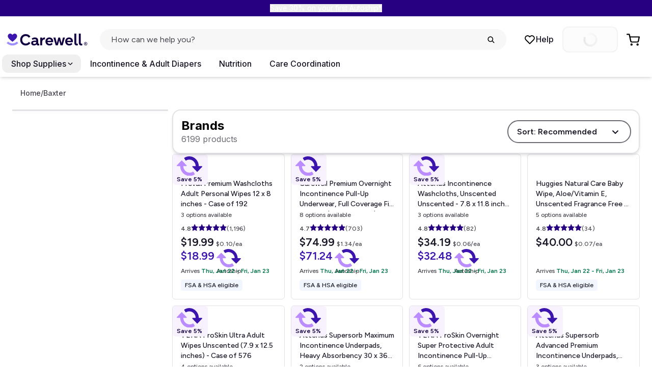

--- FILE ---
content_type: text/html; charset=utf-8
request_url: https://www.carewell.com/brands/baxter/
body_size: 79158
content:
<!DOCTYPE html><html lang="en-US"><head><meta charSet="utf-8"/><meta name="viewport" content="width=device-width, initial-scale=1"/><link rel="preload" as="image" href="/assets/v2025/icons/hamburger-menu-icon.svg"/><link rel="preload" as="image" href="/assets/v2025/icons/cw-full-logo-with-color.svg"/><link rel="preload" as="image" href="/assets/v2025/icons/search-magnifier-v2.svg"/><link rel="preload" as="image" href="/assets/v2025/icons/heart-icon.svg"/><link rel="preload" as="image" href="/assets/v2025/icons/cart-icon.svg"/><link rel="preload" as="image" href="/assets/v2025/icons/ccpa-opt-out-icon.svg"/><link rel="preload" as="image" href="/assets/v2025/icons/autoship-inline-with-color.svg"/><link rel="stylesheet" href="/_next/static/css/e5f2a8c7956df940.css" data-precedence="next"/><link rel="stylesheet" href="/_next/static/css/7e2134a878fd7aa4.css" data-precedence="next"/><link rel="stylesheet" href="/_next/static/css/4da9a78ecc337246.css" data-precedence="next"/><link rel="preload" as="script" fetchPriority="low" href="/_next/static/chunks/webpack-4a27c210adeaf751.js"/><script src="/_next/static/chunks/59c6eb5a-082107132f1cddb6.js" async=""></script><script src="/_next/static/chunks/1dd3208c-df2992bdbece8bc2.js" async=""></script><script src="/_next/static/chunks/5608-d1ab1f61d252ddbd.js" async=""></script><script src="/_next/static/chunks/main-app-ff82243c2bc66bff.js" async=""></script><script src="/_next/static/chunks/6340-2d9ab7f17b3d1215.js" async=""></script><script src="/_next/static/chunks/3950-5fc570bd7ad73282.js" async=""></script><script src="/_next/static/chunks/528-dc4bba2bf38c9cbe.js" async=""></script><script src="/_next/static/chunks/5133-5efb878d846e16a7.js" async=""></script><script src="/_next/static/chunks/2167-61166deba5a88762.js" async=""></script><script src="/_next/static/chunks/app/global-error-bbb22a668f4eac15.js" async=""></script><script src="/_next/static/chunks/8bb4d8db-2f1644027db8dca4.js" async=""></script><script src="/_next/static/chunks/7804-814a435d0812ae86.js" async=""></script><script src="/_next/static/chunks/7081-6ac390bff63bccb2.js" async=""></script><script src="/_next/static/chunks/9716-e3775035c92f1f4e.js" async=""></script><script src="/_next/static/chunks/7005-90c710b327d7f468.js" async=""></script><script src="/_next/static/chunks/4945-27e1ad5e18312b8c.js" async=""></script><script src="/_next/static/chunks/1704-f8808f1b249d4568.js" async=""></script><script src="/_next/static/chunks/3690-8c3a91086f494d7f.js" async=""></script><script src="/_next/static/chunks/9317-c13bd05d3e8731dc.js" async=""></script><script src="/_next/static/chunks/5500-dd490af31f757e85.js" async=""></script><script src="/_next/static/chunks/4987-9943dfbb2d2c425e.js" async=""></script><script src="/_next/static/chunks/7472-2f6b2c56c7fc8e20.js" async=""></script><script src="/_next/static/chunks/9705-e553ae416c91435e.js" async=""></script><script src="/_next/static/chunks/5974-d6a0c3fe4125f55b.js" async=""></script><script src="/_next/static/chunks/110-33673c7196fdf4f5.js" async=""></script><script src="/_next/static/chunks/2215-33ee217e0b7774ab.js" async=""></script><script src="/_next/static/chunks/8058-703dc3c26f794577.js" async=""></script><script src="/_next/static/chunks/356-b912c9c7aba8c1aa.js" async=""></script><script src="/_next/static/chunks/9966-c4b2ce50022cde7c.js" async=""></script><script src="/_next/static/chunks/1737-4f51796cfbc43101.js" async=""></script><script src="/_next/static/chunks/app/%5Blocale%5D/(main)/layout-3b7ba08f6952b488.js" async=""></script><script src="/_next/static/chunks/8840-a72f5092ef604755.js" async=""></script><script src="/_next/static/chunks/app/%5Blocale%5D/layout-a8a5a5fc718f1d83.js" async=""></script><script src="/_next/static/chunks/6475-77672c576cbce72f.js" async=""></script><script src="/_next/static/chunks/686-eed1afcfcbc1bb67.js" async=""></script><script src="/_next/static/chunks/3274-10f23e3483639b94.js" async=""></script><script src="/_next/static/chunks/4017-f19519cc0b97f089.js" async=""></script><script src="/_next/static/chunks/4735-8a90d567c859e696.js" async=""></script><script src="/_next/static/chunks/9269-36a65de02d174cac.js" async=""></script><script src="/_next/static/chunks/1915-343c20598a07dd39.js" async=""></script><script src="/_next/static/chunks/3390-841c6ffe1c124246.js" async=""></script><script src="/_next/static/chunks/3127-92643e9bcbf6bf16.js" async=""></script><script src="/_next/static/chunks/app/%5Blocale%5D/(main)/brands/%5B%5B...values%5D%5D/page-10a40a45bfb4a0db.js" async=""></script><script src="/_next/static/chunks/2370-31324263eb817f62.js" async=""></script><script src="/_next/static/chunks/app/%5Blocale%5D/not-found-b84329177d058918.js" async=""></script><script src="/_next/static/chunks/app/%5Blocale%5D/error-d2f939f3dc37e41f.js" async=""></script><script src="/_next/static/chunks/1425-dc5b7882ae69c0fa.js" async=""></script><script src="/_next/static/chunks/app/%5Blocale%5D/(main)/brands/layout-4dbd407f3dbce697.js" async=""></script><meta name="theme-color" content="#260080"/><title>Baxter | Shop at Carewell | Free Shipping</title><meta name="description" content="Shop Baxter at Carewell, with 30% off your first Autoship order and free shipping"/><link rel="canonical" href="https://www.carewell.com/brands/baxter/"/><meta name="apple-mobile-web-app-capable" content="yes"/><meta name="apple-mobile-web-app-status-bar-style" content="default"/><link rel="icon" href="/favicon.ico" type="image/x-icon" sizes="16x16"/><meta name="next-size-adjust"/><script id="cw-gtm-ga4">(function(w,d,s,l){w[l]=w[l]||[];w[l].push({'gtm.start':
                    new Date().getTime(),event:'gtm.js'});var f=d.getElementsByTagName(s)[0],
                    j=d.createElement(s),dl=l!='dataLayer'?'&l='+l:'';j.async=true;j.src=
                    'https://www.carewell.com/noodles/yakisoba/'+dl;f.parentNode.insertBefore(j,f);
                    })(window,document,'script','dataLayer');</script><script id="cw-datalayer">var cwDatalayer=new function(){var e=this,t=Symbol(),a=Symbol();e[t]={};var r="_cw_",n="cwDatalayerSettings",i="cwDatalayer_pageView",o=[];function c(e){return JSON.parse(JSON.stringify(e))}e.pageActionQueue=[],localStorage.getItem(n)||localStorage.setItem(n,JSON.stringify({debug:!1,data:{},prev:{}})),e[a]=[];var s=0;function g(a,r){try{var i=(JSON.parse(localStorage.getItem(n)).debug||":").split(":"),o=[],c=i[0],s=i[1];(c||s)&&(o.push("cwDatalayer:"+a),c&&o.push(r||e[t]),s&&o.push(JSON.stringify(r||e[t],null,"  ")),console.log.apply(null,o))}catch(e){console.error("cwDatalayer_logit",e)}}this.waitFor=function e(t,a,r){t.filter((function(e){return e()})).length!==t.length?r&&s>=r||(s++,setTimeout((function(){e(t,a)}),200)):a()},this.debug=function(e,t){try{var a=JSON.parse(localStorage.getItem(n));a.debug=(e?"1":"")+":"+(t?"1":""),localStorage.setItem(n,JSON.stringify(a))}catch(e){console.error("cwDatalayer_debug",e)}},this.getDatalayer=function(){return g("getDatalayer"),c(e[t])},this.resetDatalayer=function(){e[t]={},g("resetDatalayer")},this.getSha256=function(e){return crypto.subtle.digest("SHA-256",(new TextEncoder).encode(e)).then((function(e){return Array.from(new Uint8Array(e)).map((e=>e.toString(16).padStart(2,"0"))).join("")})).catch((function(e){console.error("cwDatalayer_sha256",e)}))},this.assignData=function(a){var r=JSON.parse(localStorage.getItem(n));Object.assign(e[t],a),r[e.pageViewFired?"prev":"data"]=e[t],localStorage.setItem(n,JSON.stringify(r)),g("assignData")},this.getLastPageData=function(){try{return JSON.parse(localStorage.getItem(n)).prev}catch(e){console.error("cwDatalayer_getLastPageData",e)}},this.pageViewFired=!1,this.pageView=function(){var a=e.pageViewFired;e.pageViewFired=!0,function(){try{var a=JSON.parse(localStorage.getItem(n));a.prev=a.data,a.data=e[t],localStorage.setItem(n,JSON.stringify(a))}catch(e){console.error("cwDatalayer_setLastPageData",e)}}(),document.dispatchEvent(new CustomEvent(i,{detail:e[t]})),g("pageView",e[t]),a||(e.pageActionQueue.forEach((function(e){e()})),e.pageActionQueue=[])},this.onPageView=function(a,r){var n=function(e){try{r(e.detail),g(a+":"+i)}catch(e){console.error("cw datalayer pageview fail",e)}};return document.addEventListener(i,n),e.pageViewFired&&(r(e[t]),g(a+":"+i)),()=>document.removeEventListener(i,n)},this.getPageActions=function(){return c({firedOnPage:o})},this.onAction=function(e,t,a){document.addEventListener(r+t,(function(r){try{a(r.detail),g(e)}catch(a){console.error("cw datalayer "+e+":"+t+" fail",a)}}))},this._fire=function(t,a){function n(){o.push({name:t,data:a}),document.dispatchEvent(new CustomEvent(r+t,{detail:a})),g(t,a)}e.pageViewFired?n():e.pageActionQueue.push(n)}};
        </script><script src="/_next/static/chunks/polyfills-42372ed130431b0a.js" noModule=""></script><script>window[Symbol.for("InstantSearchInitialResults")] = {"variants":{"state":{"facets":["*"],"disjunctiveFacets":[],"hierarchicalFacets":[],"facetsRefinements":{},"facetsExcludes":{},"disjunctiveFacetsRefinements":{},"numericRefinements":{},"tagRefinements":[],"hierarchicalFacetsRefinements":{},"index":"variants","attributesToRetrieve":["carewell_sku","autoship_and_save_flag","autoship_eligible_flag","bc_price","bc_variant_name","brand_name","image_url","product_image_url","objectID","product_name","fsa_hsa_eligible","product_url","variant_unit_count","variant_sibling_count","yotpo_review_count","yotpo_review_average","in_stock","_collections"],"clickAnalytics":false,"analytics":false},"results":[{"hits":[{"autoship_and_save_flag":true,"autoship_eligible_flag":true,"bc_price":19.99,"bc_variant_name":"12 x 8 inches - Case of 192","brand_name":"Prevail","carewell_sku":"WW-710-PK192","fsa_hsa_eligible":true,"image_url":"https://cdn11.bigcommerce.com/s-hr7ra7xc8x/product_images/attribute_rule_images/52714_source_1742591683.jpg","in_stock":true,"product_name":"Prevail Premium Washcloths Adult Personal Wipes","product_url":"/product/prevail-wipes-adult-washcloths/","variant_sibling_count":3,"variant_unit_count":"192","yotpo_review_average":4.79,"yotpo_review_count":1196,"_collections":["Autoship \u0026 Save","FSA \u0026 HSA Eligible Incontinence Supplies","FSA \u0026 HSA Eligible Medical Supplies"],"objectID":"WW-710-PK192","_highlightResult":{"bc_product_id":{"value":"1187","matchLevel":"none","matchedWords":[]},"bc_variant_id":{"value":"41975","matchLevel":"none","matchedWords":[]},"bc_variant_name":{"value":"12 x 8 inches - Case of 192","matchLevel":"none","matchedWords":[]},"carewell_sku":{"value":"WW-710-PK192","matchLevel":"none","matchedWords":[]},"manufacturer_name":{"value":"First Quality","matchLevel":"none","matchedWords":[]},"manufacturer_part_number":{"value":"WW-710","matchLevel":"none","matchedWords":[]},"product_name":{"value":"Prevail Premium Washcloths Adult Personal Wipes","matchLevel":"none","matchedWords":[]},"product_short_desc_1":{"value":"Keep skin soft and clean with Prevail wipes infused with aloe and vitamin E","matchLevel":"none","matchedWords":[]},"product_short_desc_2":{"value":"Enjoy large, strong yet soft adult washcloths for comprehensive protection and comfort","matchLevel":"none","matchedWords":[]},"product_short_desc_3":{"value":"Quickly dispense wipes with one hand from the easy-to-open soft pack","matchLevel":"none","matchedWords":[]},"product_short_desc_4":{"value":"Perfect for assisted care and gentle on delicate skin","matchLevel":"none","matchedWords":[]},"quintile_t60_adj_product_units_shipped":{"value":"1","matchLevel":"none","matchedWords":[]}}},{"autoship_and_save_flag":true,"autoship_eligible_flag":true,"bc_price":74.99,"bc_variant_name":"X-Large (48-62 inches) - Case of 56","brand_name":"Carewell","carewell_sku":"CWONHYUWXL-CS56","fsa_hsa_eligible":true,"image_url":"https://cdn11.bigcommerce.com/s-hr7ra7xc8x/product_images/attribute_rule_images/61186_source_1742493034.png","in_stock":true,"product_name":"Carewell Premium Overnight Incontinence Pull-Up Underwear, Full Coverage Fit","product_url":"/product/carewell-incontinence-underwear-overnight-heavy-full-coverage-fit/","variant_sibling_count":8,"variant_unit_count":"56","yotpo_review_average":4.72,"yotpo_review_count":703,"_collections":["Adult Diapers for Men","Adult Diapers for Women","Autoship \u0026 Save","Best Overnight Adult Diapers","FSA \u0026 HSA Eligible Adult Diapers","FSA \u0026 HSA Eligible Incontinence Supplies","FSA \u0026 HSA Eligible Medical Supplies"],"objectID":"CWONHYUWXL-CS56","_highlightResult":{"bc_product_id":{"value":"13127","matchLevel":"none","matchedWords":[]},"bc_variant_id":{"value":"54220","matchLevel":"none","matchedWords":[]},"bc_variant_name":{"value":"X-Large (48-62 inches) - Case of 56","matchLevel":"none","matchedWords":[]},"carewell_sku":{"value":"CWONHYUWXL-CS56","matchLevel":"none","matchedWords":[]},"manufacturer_name":{"value":"Carewell","matchLevel":"none","matchedWords":[]},"manufacturer_part_number":{"value":"CWONHYUWXL","matchLevel":"none","matchedWords":[]},"product_name":{"value":"Carewell Premium Overnight Incontinence Pull-Up Underwear, Full Coverage Fit","matchLevel":"none","matchedWords":[]},"product_short_desc_1":{"value":"Pull on style locks away up to 4.5 cups of liquid for all-night comfort","matchLevel":"none","matchedWords":[]},"product_short_desc_2":{"value":"Extra-wide absorbent core protects against leaks for side, back, and stomach sleepers","matchLevel":"none","matchedWords":[]},"product_short_desc_3":{"value":"Odor technology helps protect against smells for up to 8 hours","matchLevel":"none","matchedWords":[]},"product_short_desc_4":{"value":"Ultra-soft, comfortable, and hypoallergenic fabric","matchLevel":"none","matchedWords":[]},"product_short_desc_5":{"value":"Sticky tab on back makes disposal easy and compact","matchLevel":"none","matchedWords":[]},"quintile_t60_adj_product_units_shipped":{"value":"1","matchLevel":"none","matchedWords":[]}}},{"autoship_and_save_flag":true,"autoship_eligible_flag":true,"bc_price":34.19,"bc_variant_name":"Unscented - 7.8 x 11.8 inches - Case of 576","brand_name":"Attends","carewell_sku":"WCU48-CS576","fsa_hsa_eligible":false,"image_url":"https://cdn11.bigcommerce.com/s-hr7ra7xc8x/product_images/attribute_rule_images/26627_source_1741126255.jpg","in_stock":true,"product_name":"Attends Incontinence Washcloths, Unscented","product_url":"/product/attends-personal-wipes-with-aloe-unscented/","variant_sibling_count":3,"variant_unit_count":"576","yotpo_review_average":4.8,"yotpo_review_count":82,"_collections":["Autoship \u0026 Save"],"objectID":"WCU48-CS576","_highlightResult":{"bc_product_id":{"value":"3052","matchLevel":"none","matchedWords":[]},"bc_variant_id":{"value":"26117","matchLevel":"none","matchedWords":[]},"bc_variant_name":{"value":"Unscented - 7.8 x 11.8 inches - Case of 576","matchLevel":"none","matchedWords":[]},"carewell_sku":{"value":"WCU48-CS576","matchLevel":"none","matchedWords":[]},"manufacturer_name":{"value":"Attends Healthcare Products","matchLevel":"none","matchedWords":[]},"manufacturer_part_number":{"value":"WCU48","matchLevel":"none","matchedWords":[]},"product_name":{"value":"Attends Incontinence Washcloths, Unscented","matchLevel":"none","matchedWords":[]},"product_short_desc_1":{"value":"Pre-moistened disposable washcloths come in a re-closable soft pack","matchLevel":"none","matchedWords":[]},"product_short_desc_2":{"value":"pH-balanced formula","matchLevel":"none","matchedWords":[]},"product_short_desc_3":{"value":"Each wipe is enriched with aloe, chamomile, and vitamin E","matchLevel":"none","matchedWords":[]},"product_short_desc_4":{"value":"Free of parabens, latex, and alcohol","matchLevel":"none","matchedWords":[]},"quintile_t60_adj_product_units_shipped":{"value":"1","matchLevel":"none","matchedWords":[]}}},{"autoship_and_save_flag":false,"autoship_eligible_flag":true,"bc_price":40,"bc_variant_name":"Fragrance Free - 6.7 x 7.7 inches - 560 wipes - Case of 10","brand_name":"Huggies","carewell_sku":"31803-CS560","fsa_hsa_eligible":true,"image_url":"https://cdn11.bigcommerce.com/s-hr7ra7xc8x/product_images/attribute_rule_images/60962_source_1737140795.jpg","in_stock":true,"product_name":"Huggies Natural Care Baby Wipe, Aloe/Vitamin E, Unscented","product_url":"/product/huggies-natural-care-baby-wipe-aloe-vitamin-e-unscented/","variant_sibling_count":5,"variant_unit_count":"560","yotpo_review_average":4.79,"yotpo_review_count":34,"_collections":["FSA \u0026 HSA Eligible Incontinence Supplies","FSA \u0026 HSA Eligible Medical Supplies"],"objectID":"31803-CS560","_highlightResult":{"bc_product_id":{"value":"4091","matchLevel":"none","matchedWords":[]},"bc_variant_id":{"value":"53956","matchLevel":"none","matchedWords":[]},"bc_variant_name":{"value":"Fragrance Free - 6.7 x 7.7 inches - 560 wipes - Case of 10","matchLevel":"none","matchedWords":[]},"carewell_sku":{"value":"31803-CS560","matchLevel":"none","matchedWords":[]},"manufacturer_name":{"value":"Kimberly-Clark Corporation","matchLevel":"none","matchedWords":[]},"manufacturer_part_number":{"value":"31803","matchLevel":"none","matchedWords":[]},"product_name":{"value":"Huggies Natural Care Baby Wipe, Aloe/Vitamin E, Unscented","matchLevel":"none","matchedWords":[]},"product_short_desc_1":{"value":"Fragrance free, hypoallargenic and dermatologist tested.","matchLevel":"none","matchedWords":[]},"product_short_desc_2":{"value":"Clinically proven safe for sensitive skin.","matchLevel":"none","matchedWords":[]},"product_short_desc_3":{"value":"EZ Pull 1-Handed Dispensing makes it easy to grab wipes.","matchLevel":"none","matchedWords":[]},"product_short_desc_4":{"value":"With 99% water and 1% gentle ingredients.","matchLevel":"none","matchedWords":[]},"quintile_t60_adj_product_units_shipped":{"value":"1","matchLevel":"none","matchedWords":[]}}},{"autoship_and_save_flag":true,"autoship_eligible_flag":true,"bc_price":79.58,"bc_variant_name":"Unscented (7.9 x 12.5 inches) - Case of 576","brand_name":"TENA","carewell_sku":"65722-CS576","fsa_hsa_eligible":false,"image_url":"https://cdn11.bigcommerce.com/s-hr7ra7xc8x/product_images/attribute_rule_images/21678_source_1743446787.jpg","in_stock":true,"product_name":"TENA ProSkin Ultra Adult Wipes","product_url":"/product/tena-ultra-washcloth/","variant_sibling_count":4,"variant_unit_count":"576","yotpo_review_average":4.75,"yotpo_review_count":153,"_collections":["Autoship \u0026 Save"],"objectID":"65722-CS576","_highlightResult":{"bc_product_id":{"value":"1414","matchLevel":"none","matchedWords":[]},"bc_variant_id":{"value":"22812","matchLevel":"none","matchedWords":[]},"bc_variant_name":{"value":"Unscented (7.9 x 12.5 inches) - Case of 576","matchLevel":"none","matchedWords":[]},"carewell_sku":{"value":"65722-CS576","matchLevel":"none","matchedWords":[]},"manufacturer_name":{"value":"Essity HMS North America Inc","matchLevel":"none","matchedWords":[]},"manufacturer_part_number":{"value":"65722","matchLevel":"none","matchedWords":[]},"product_name":{"value":"TENA ProSkin Ultra Adult Wipes","matchLevel":"none","matchedWords":[]},"product_short_desc_1":{"value":"Pre-moistened and hypoallergenic","matchLevel":"none","matchedWords":[]},"product_short_desc_2":{"value":"Moisture enriched lotion contains aloe, vitamin E and chamomile","matchLevel":"none","matchedWords":[]},"product_short_desc_3":{"value":"For everyday personal cleansing,  no rinse needed","matchLevel":"none","matchedWords":[]},"quintile_t60_adj_product_units_shipped":{"value":"1","matchLevel":"none","matchedWords":[]}}},{"autoship_and_save_flag":true,"autoship_eligible_flag":true,"bc_price":115.99,"bc_variant_name":"30 x 36 inches - Case of 60","brand_name":"Attends","carewell_sku":"ASBM-3036-CS60","fsa_hsa_eligible":true,"image_url":"https://cdn11.bigcommerce.com/s-hr7ra7xc8x/product_images/attribute_rule_images/27320_source_1761321656.jpg","in_stock":true,"product_name":"Attends Supersorb Maximum Incontinence Underpads, Heavy Absorbency","product_url":"/product/attends-supersorb-maximum-underpads-heavy/","variant_sibling_count":2,"variant_unit_count":"60","yotpo_review_average":4.94,"yotpo_review_count":51,"_collections":["Autoship \u0026 Save","FSA \u0026 HSA Eligible Incontinence Supplies","FSA \u0026 HSA Eligible Medical Supplies"],"objectID":"ASBM-3036-CS60","_highlightResult":{"bc_product_id":{"value":"2708","matchLevel":"none","matchedWords":[]},"bc_variant_id":{"value":"25776","matchLevel":"none","matchedWords":[]},"bc_variant_name":{"value":"30 x 36 inches - Case of 60","matchLevel":"none","matchedWords":[]},"carewell_sku":{"value":"ASBM-3036-CS60","matchLevel":"none","matchedWords":[]},"manufacturer_name":{"value":"Attends Healthcare Products","matchLevel":"none","matchedWords":[]},"manufacturer_part_number":{"value":"ASBM-3036","matchLevel":"none","matchedWords":[]},"product_name":{"value":"Attends Supersorb Maximum Incontinence Underpads, Heavy Absorbency","matchLevel":"none","matchedWords":[]},"product_short_desc_1":{"value":"Breathable purple back sheet is suitable for use on airflow beds","matchLevel":"none","matchedWords":[]},"product_short_desc_2":{"value":"Dry-Lock core for maximum fluid management","matchLevel":"none","matchedWords":[]},"product_short_desc_3":{"value":"Extra-strong design supports repositioning up to 400 lbs","matchLevel":"none","matchedWords":[]},"product_short_desc_4":{"value":"Air-permeable layers provide cloth-like comfort and enhance skin health","matchLevel":"none","matchedWords":[]},"quintile_t60_adj_product_units_shipped":{"value":"1","matchLevel":"none","matchedWords":[]}}},{"autoship_and_save_flag":true,"autoship_eligible_flag":true,"bc_price":91.48,"bc_variant_name":"Large (45-58 inches) - Case of 56 (4 Packs)","brand_name":"TENA","carewell_sku":"72325-CS56","fsa_hsa_eligible":true,"image_url":"https://cdn11.bigcommerce.com/s-hr7ra7xc8x/product_images/attribute_rule_images/21941_source_1741282526.jpg","in_stock":true,"product_name":"TENA ProSkin Overnight Super Protective Adult Incontinence Pull-Up Underwear, Heavy Absorbency","product_url":"/product/tena-proskin-overnight-super-protective-adult-incontinence-pull-up-underwear-heavy-absorbency/","variant_sibling_count":6,"variant_unit_count":"56","yotpo_review_average":4.65,"yotpo_review_count":1663,"_collections":["Autoship \u0026 Save","Best Overnight Adult Diapers","FSA \u0026 HSA Eligible Adult Diapers","FSA \u0026 HSA Eligible Incontinence Supplies","FSA \u0026 HSA Eligible Medical Supplies"],"objectID":"72325-CS56","_highlightResult":{"bc_product_id":{"value":"1576","matchLevel":"none","matchedWords":[]},"bc_variant_id":{"value":"23075","matchLevel":"none","matchedWords":[]},"bc_variant_name":{"value":"Large (45-58 inches) - Case of 56 (4 Packs)","matchLevel":"none","matchedWords":[]},"carewell_sku":{"value":"72325-CS56","matchLevel":"none","matchedWords":[]},"manufacturer_name":{"value":"Essity HMS North America Inc","matchLevel":"none","matchedWords":[]},"manufacturer_part_number":{"value":"72325","matchLevel":"none","matchedWords":[]},"product_name":{"value":"TENA ProSkin Overnight Super Protective Adult Incontinence Pull-Up Underwear, Heavy Absorbency","matchLevel":"none","matchedWords":[]},"product_short_desc_1":{"value":"Pull-up design with standing leg gathers for reliable leak protection","matchLevel":"none","matchedWords":[]},"product_short_desc_2":{"value":"Body-Close fit and a unique \"W\"-shaped core for comfort and absorbency","matchLevel":"none","matchedWords":[]},"product_short_desc_3":{"value":"ConfioAir Fully Breathable Technology helps maintain healthy skin","matchLevel":"none","matchedWords":[]},"product_short_desc_4":{"value":"Lie Down Protection designed specifically for secure overnight use","matchLevel":"none","matchedWords":[]},"quintile_t60_adj_product_units_shipped":{"value":"1","matchLevel":"none","matchedWords":[]}}},{"autoship_and_save_flag":true,"autoship_eligible_flag":true,"bc_price":60.09,"bc_variant_name":"30 x 36 inches - Case of 60","brand_name":"Attends","carewell_sku":"ASB-300-CS60","fsa_hsa_eligible":true,"image_url":"https://cdn11.bigcommerce.com/s-hr7ra7xc8x/product_images/attribute_rule_images/47303_source_1761321747.jpg","in_stock":true,"product_name":"Attends Supersorb Advanced Premium Incontinence Underpads, Heavy Absorbency","product_url":"/product/attends-supersorb-with-dry-lock-advanced-premium-underpads-heavy-absorbency/","variant_sibling_count":3,"variant_unit_count":"60","yotpo_review_average":4.91,"yotpo_review_count":23,"_collections":["Autoship \u0026 Save","FSA \u0026 HSA Eligible Incontinence Supplies","FSA \u0026 HSA Eligible Medical Supplies"],"objectID":"ASB-300-CS60","_highlightResult":{"bc_product_id":{"value":"6605","matchLevel":"none","matchedWords":[]},"bc_variant_id":{"value":"34396","matchLevel":"none","matchedWords":[]},"bc_variant_name":{"value":"30 x 36 inches - Case of 60","matchLevel":"none","matchedWords":[]},"carewell_sku":{"value":"ASB-300-CS60","matchLevel":"none","matchedWords":[]},"manufacturer_name":{"value":"Attends Healthcare Products","matchLevel":"none","matchedWords":[]},"manufacturer_part_number":{"value":"ASB-300","matchLevel":"none","matchedWords":[]},"product_name":{"value":"Attends Supersorb Advanced Premium Incontinence Underpads, Heavy Absorbency","matchLevel":"none","matchedWords":[]},"product_short_desc_1":{"value":"Supersorb Advanced Premium design prevents rolling and bunching, supporting repositioning up to 400 lbs","matchLevel":"none","matchedWords":[]},"product_short_desc_2":{"value":"Breathable white back sheet is ideal for airflow therapy beds and skin breakdown prevention","matchLevel":"none","matchedWords":[]},"product_short_desc_3":{"value":"Dry-Lock Absorbent core maintains skin health with a soft, cloth-like topsheet and leakage guard","matchLevel":"none","matchedWords":[]},"product_short_desc_4":{"value":"Cloth-like, air-permeable layers promote healthy skin by keeping it cool and dry","matchLevel":"none","matchedWords":[]},"quintile_t60_adj_product_units_shipped":{"value":"1","matchLevel":"none","matchedWords":[]}}},{"autoship_and_save_flag":true,"autoship_eligible_flag":true,"bc_price":10.36,"bc_variant_name":"30 X 36 inches  - Bag of 10","brand_name":"McKesson","carewell_sku":"UPHV3036-BG10","fsa_hsa_eligible":true,"image_url":"https://cdn11.bigcommerce.com/s-hr7ra7xc8x/product_images/attribute_rule_images/40906_source_1742590735.jpg","in_stock":true,"product_name":"McKesson Underpads, Ultra","product_url":"/product/mckesson-underpads-ultra/","variant_sibling_count":10,"variant_unit_count":"10","yotpo_review_average":4.71,"yotpo_review_count":1101,"_collections":["Autoship \u0026 Save","FSA \u0026 HSA Eligible Incontinence Supplies","FSA \u0026 HSA Eligible Medical Supplies"],"objectID":"UPHV3036-BG10","_highlightResult":{"bc_product_id":{"value":"1382","matchLevel":"none","matchedWords":[]},"bc_variant_id":{"value":"29637","matchLevel":"none","matchedWords":[]},"bc_variant_name":{"value":"30 X 36 inches  - Bag of 10","matchLevel":"none","matchedWords":[]},"carewell_sku":{"value":"UPHV3036-BG10","matchLevel":"none","matchedWords":[]},"manufacturer_name":{"value":"McKesson Corporation","matchLevel":"none","matchedWords":[]},"manufacturer_part_number":{"value":"UPHV3036","matchLevel":"none","matchedWords":[]},"product_name":{"value":"McKesson Underpads, Ultra","matchLevel":"none","matchedWords":[]},"product_short_desc_1":{"value":"Super absorbent underpad locks in wetness and reduces the pH of urine for a fresh, clean feeling","matchLevel":"none","matchedWords":[]},"product_short_desc_2":{"value":"Offers protection for furniture, wheelchairs, and car seats","matchLevel":"none","matchedWords":[]},"product_short_desc_3":{"value":"Soft top sheet helps with tending to wounds, general procedures, and overall comfort","matchLevel":"none","matchedWords":[]},"product_short_desc_4":{"value":"Suitable for heavy absorbency needs","matchLevel":"none","matchedWords":[]},"quintile_t60_adj_product_units_shipped":{"value":"1","matchLevel":"none","matchedWords":[]}}},{"autoship_and_save_flag":true,"autoship_eligible_flag":true,"bc_price":63,"bc_variant_name":"Large (45-58 inches) - Case of 64","brand_name":"TENA","carewell_sku":"72332-CS64","fsa_hsa_eligible":true,"image_url":"https://cdn11.bigcommerce.com/s-hr7ra7xc8x/product_images/attribute_rule_images/23142_source_1741282359.jpg","in_stock":true,"product_name":"TENA ProSkin Fully Breathable Protective Adult Incontinence Pull-Up Underwear, Extra Absorbency","product_url":"/product/tena-proskin-extra-protective-incontinence-underwear/","variant_sibling_count":10,"variant_unit_count":"64","yotpo_review_average":4.73,"yotpo_review_count":548,"_collections":["Autoship \u0026 Save","FSA \u0026 HSA Eligible Adult Diapers","FSA \u0026 HSA Eligible Incontinence Supplies","FSA \u0026 HSA Eligible Medical Supplies"],"objectID":"72332-CS64","_highlightResult":{"bc_product_id":{"value":"1211","matchLevel":"none","matchedWords":[]},"bc_variant_id":{"value":"24276","matchLevel":"none","matchedWords":[]},"bc_variant_name":{"value":"Large (45-58 inches) - Case of 64","matchLevel":"none","matchedWords":[]},"carewell_sku":{"value":"72332-CS64","matchLevel":"none","matchedWords":[]},"manufacturer_name":{"value":"Essity HMS North America Inc","matchLevel":"none","matchedWords":[]},"manufacturer_part_number":{"value":"72332","matchLevel":"none","matchedWords":[]},"product_name":{"value":"TENA ProSkin Fully Breathable Protective Adult Incontinence Pull-Up Underwear, Extra Absorbency","matchLevel":"none","matchedWords":[]},"product_short_desc_1":{"value":"Triple Protection offers dryness, softness, and leakage security","matchLevel":"none","matchedWords":[]},"product_short_desc_2":{"value":"Made with ConfioAir Fully Breathable Technology","matchLevel":"none","matchedWords":[]},"product_short_desc_3":{"value":"Soft, anti-leakage barriers provide extra protection","matchLevel":"none","matchedWords":[]},"product_short_desc_4":{"value":"A W-shaped core provides a comfortable and ergonomic fit","matchLevel":"none","matchedWords":[]},"quintile_t60_adj_product_units_shipped":{"value":"1","matchLevel":"none","matchedWords":[]}}},{"autoship_and_save_flag":true,"autoship_eligible_flag":true,"bc_price":82.24,"bc_variant_name":"2X-Large 62-80\" - Case of 48","brand_name":"Seni","carewell_sku":"S-XX12-AP1-CS48","fsa_hsa_eligible":true,"image_url":"https://cdn11.bigcommerce.com/s-hr7ra7xc8x/product_images/attribute_rule_images/22639_source_1741119287.jpg","in_stock":true,"product_name":"Seni Active Super Plus Adult Incontinence Pull-Up Underwear, Overnight Absorbency","product_url":"/product/seni-active-super-plus-underwear/","variant_sibling_count":18,"variant_unit_count":"48","yotpo_review_average":4.69,"yotpo_review_count":201,"_collections":["Autoship \u0026 Save","Best Bariatric Adult Diapers","Best Overnight Adult Diapers","FSA \u0026 HSA Eligible Adult Diapers","FSA \u0026 HSA Eligible Incontinence Supplies","FSA \u0026 HSA Eligible Medical Supplies"],"objectID":"S-XX12-AP1-CS48","_highlightResult":{"bc_product_id":{"value":"2483","matchLevel":"none","matchedWords":[]},"bc_variant_id":{"value":"23773","matchLevel":"none","matchedWords":[]},"bc_variant_name":{"value":"2X-Large 62-80\" - Case of 48","matchLevel":"none","matchedWords":[]},"carewell_sku":{"value":"S-XX12-AP1-CS48","matchLevel":"none","matchedWords":[]},"manufacturer_name":{"value":"TZMO USA Inc","matchLevel":"none","matchedWords":[]},"manufacturer_part_number":{"value":"S-2X12-AP1","matchLevel":"none","matchedWords":[]},"product_name":{"value":"Seni Active Super Plus Adult Incontinence Pull-Up Underwear, Overnight Absorbency","matchLevel":"none","matchedWords":[]},"product_short_desc_1":{"value":"Provides high absorbency and a feeling of dryness","matchLevel":"none","matchedWords":[]},"product_short_desc_2":{"value":"Features a non-woven layer for quick and effective absorption","matchLevel":"none","matchedWords":[]},"product_short_desc_3":{"value":"Made with soft, delicate materials for maximum comfort","matchLevel":"none","matchedWords":[]},"product_short_desc_4":{"value":"Includes elastic leg cuffs for a secure fit","matchLevel":"none","matchedWords":[]},"quintile_t60_adj_product_units_shipped":{"value":"1","matchLevel":"none","matchedWords":[]}}},{"autoship_and_save_flag":true,"autoship_eligible_flag":true,"bc_price":41.99,"bc_variant_name":"7.8 x 11.8 inches - Peel and Reseal Lid - Case of 576","brand_name":"Attends","carewell_sku":"WCPP1000-CS576","fsa_hsa_eligible":false,"image_url":"https://cdn11.bigcommerce.com/s-hr7ra7xc8x/product_images/attribute_rule_images/22424_source_1753812304.jpg","in_stock":true,"product_name":"Attends Incontinence Washcloths, Scented","product_url":"/product/attends-washcloths-scented/","variant_sibling_count":5,"variant_unit_count":"576","yotpo_review_average":4.72,"yotpo_review_count":118,"_collections":["Autoship \u0026 Save"],"objectID":"WCPP1000-CS576","_highlightResult":{"bc_product_id":{"value":"1113","matchLevel":"none","matchedWords":[]},"bc_variant_id":{"value":"23558","matchLevel":"none","matchedWords":[]},"bc_variant_name":{"value":"7.8 x 11.8 inches - Peel and Reseal Lid - Case of 576","matchLevel":"none","matchedWords":[]},"carewell_sku":{"value":"WCPP1000-CS576","matchLevel":"none","matchedWords":[]},"manufacturer_name":{"value":"Attends Healthcare Products","matchLevel":"none","matchedWords":[]},"manufacturer_part_number":{"value":"WCPP1000","matchLevel":"none","matchedWords":[]},"product_name":{"value":"Attends Incontinence Washcloths, Scented","matchLevel":"none","matchedWords":[]},"product_short_desc_1":{"value":"Pre-moistened disposable washcloths soft pack with re-closable lid","matchLevel":"none","matchedWords":[]},"product_short_desc_2":{"value":"pH-balanced cleansing formula and Fresh Touch Moisturizer for a gentle feel against the skin","matchLevel":"none","matchedWords":[]},"product_short_desc_3":{"value":"Premium soft cloths with aloe, chamomile, and vitamin E in every wipe","matchLevel":"none","matchedWords":[]},"product_short_desc_4":{"value":"Free of parabens, latex, and alcohol","matchLevel":"none","matchedWords":[]},"quintile_t60_adj_product_units_shipped":{"value":"1","matchLevel":"none","matchedWords":[]}}},{"autoship_and_save_flag":false,"autoship_eligible_flag":true,"bc_price":104.82,"bc_variant_name":"5.5 X 8.5 inches - 3 wipes - Case of 50","brand_name":"Sage","carewell_sku":"7502-BX150","fsa_hsa_eligible":false,"image_url":"https://cdn11.bigcommerce.com/s-hr7ra7xc8x/product_images/attribute_rule_images/22366_source_1737402489.jpg","in_stock":true,"product_name":"Sage Barrier Wipes","product_url":"/product/sage-barrier-wipes/","variant_sibling_count":9,"variant_unit_count":"150","yotpo_review_average":4.79,"yotpo_review_count":47,"objectID":"7502-BX150","_highlightResult":{"bc_product_id":{"value":"1574","matchLevel":"none","matchedWords":[]},"bc_variant_id":{"value":"23500","matchLevel":"none","matchedWords":[]},"bc_variant_name":{"value":"5.5 X 8.5 inches - 3 wipes - Case of 50","matchLevel":"none","matchedWords":[]},"carewell_sku":{"value":"7502-BX150","matchLevel":"none","matchedWords":[]},"manufacturer_name":{"value":"Stryker Corporation","matchLevel":"none","matchedWords":[]},"manufacturer_part_number":{"value":"7502","matchLevel":"none","matchedWords":[]},"product_name":{"value":"Sage Barrier Wipes","matchLevel":"none","matchedWords":[]},"quintile_t60_adj_product_units_shipped":{"value":"2","matchLevel":"none","matchedWords":[]}}},{"autoship_and_save_flag":false,"autoship_eligible_flag":true,"bc_price":35.92,"bc_variant_name":"8 to 26 Fr. - Pack of 5","brand_name":"Bard","carewell_sku":"FOL0102-PK5","fsa_hsa_eligible":false,"image_url":"https://cdn11.bigcommerce.com/s-hr7ra7xc8x/product_images/attribute_rule_images/61221_source_1740767852.jpg","in_stock":true,"product_name":"StatLock Foley Stabilization Device for Silicone Catheters, Sterile","product_url":"/product/statlock-foley-stabilization-device-silicone-catheters-sterile/","variant_sibling_count":3,"variant_unit_count":"5","yotpo_review_average":4.86,"yotpo_review_count":159,"objectID":"FOL0102-PK5","_highlightResult":{"bc_product_id":{"value":"9994","matchLevel":"none","matchedWords":[]},"bc_variant_id":{"value":"54280","matchLevel":"none","matchedWords":[]},"bc_variant_name":{"value":"8 to 26 Fr. - Pack of 5","matchLevel":"none","matchedWords":[]},"carewell_sku":{"value":"FOL0102-PK5","matchLevel":"none","matchedWords":[]},"manufacturer_name":{"value":"BD (Becton, Dickinson and Company)","matchLevel":"none","matchedWords":[]},"manufacturer_part_number":{"value":"FOL0102","matchLevel":"none","matchedWords":[]},"product_name":{"value":"StatLock Foley Stabilization Device for Silicone Catheters, Sterile","matchLevel":"none","matchedWords":[]},"product_short_desc_1":{"value":"Comfortable Foam Anchor","matchLevel":"none","matchedWords":[]},"product_short_desc_2":{"value":"Perspiration Holesthat allow airflow","matchLevel":"none","matchedWords":[]},"product_short_desc_3":{"value":"Secure Stabilization","matchLevel":"none","matchedWords":[]},"product_short_desc_4":{"value":"Lightweight and Portable","matchLevel":"none","matchedWords":[]},"quintile_t60_adj_product_units_shipped":{"value":"1","matchLevel":"none","matchedWords":[]}}},{"autoship_and_save_flag":true,"autoship_eligible_flag":true,"bc_price":72.95,"bc_variant_name":"3X-Large (64-96 inches) - Case of 32","brand_name":"Tranquility","carewell_sku":"2192-CS32","fsa_hsa_eligible":true,"image_url":"https://cdn11.bigcommerce.com/s-hr7ra7xc8x/product_images/attribute_rule_images/22669_source_1741387039.jpg","in_stock":true,"product_name":"Tranquility Hi-Rise Bariatric Disposable Adult Briefs with Tabs, Maximum Absorbency","product_url":"/product/tranquility-hi-rise-bariatric-disposable-adult-diapers-with-tabs-maximum/","variant_sibling_count":2,"variant_unit_count":"32","yotpo_review_average":4.68,"yotpo_review_count":148,"_collections":["Autoship \u0026 Save","Best Bariatric Adult Diapers","FSA \u0026 HSA Eligible Adult Diapers","FSA \u0026 HSA Eligible Incontinence Supplies","FSA \u0026 HSA Eligible Medical Supplies"],"objectID":"2192-CS32","_highlightResult":{"bc_product_id":{"value":"1534","matchLevel":"none","matchedWords":[]},"bc_variant_id":{"value":"23803","matchLevel":"none","matchedWords":[]},"bc_variant_name":{"value":"3X-Large (64-96 inches) - Case of 32","matchLevel":"none","matchedWords":[]},"carewell_sku":{"value":"2192-CS32","matchLevel":"none","matchedWords":[]},"manufacturer_name":{"value":"Principle Business Enterprises","matchLevel":"none","matchedWords":[]},"manufacturer_part_number":{"value":"2192","matchLevel":"none","matchedWords":[]},"product_name":{"value":"Tranquility Hi-Rise Bariatric Disposable Adult Briefs with Tabs, Maximum Absorbency","matchLevel":"none","matchedWords":[]},"product_short_desc_1":{"value":"Leakproof design with Kufguards technology","matchLevel":"none","matchedWords":[]},"product_short_desc_2":{"value":"High waistline with breathable, stretchy side panels","matchLevel":"none","matchedWords":[]},"product_short_desc_3":{"value":"Dual wetness indicator tells you when a change is needed","matchLevel":"none","matchedWords":[]},"product_short_desc_4":{"value":"Latex-free, cloth-like material","matchLevel":"none","matchedWords":[]},"quintile_t60_adj_product_units_shipped":{"value":"1","matchLevel":"none","matchedWords":[]}}},{"autoship_and_save_flag":true,"autoship_eligible_flag":true,"bc_price":35.14,"bc_variant_name":"Fresh - 7.9 x 12.5 inches - Case of 576","brand_name":"TENA","carewell_sku":"65728-CS576","fsa_hsa_eligible":false,"image_url":"https://cdn11.bigcommerce.com/s-hr7ra7xc8x/product_images/attribute_rule_images/21239_source_1743964278.jpg","in_stock":true,"product_name":"TENA ProSkin Classic Premoistened Adult Wipes","product_url":"/product/tena-classic-personal-wipe/","variant_sibling_count":2,"variant_unit_count":"576","yotpo_review_average":4.8,"yotpo_review_count":50,"_collections":["Autoship \u0026 Save"],"objectID":"65728-CS576","_highlightResult":{"bc_product_id":{"value":"3343","matchLevel":"none","matchedWords":[]},"bc_variant_id":{"value":"22373","matchLevel":"none","matchedWords":[]},"bc_variant_name":{"value":"Fresh - 7.9 x 12.5 inches - Case of 576","matchLevel":"none","matchedWords":[]},"carewell_sku":{"value":"65728-CS576","matchLevel":"none","matchedWords":[]},"manufacturer_name":{"value":"Essity HMS North America Inc","matchLevel":"none","matchedWords":[]},"manufacturer_part_number":{"value":"65728","matchLevel":"none","matchedWords":[]},"product_name":{"value":"TENA ProSkin Classic Premoistened Adult Wipes","matchLevel":"none","matchedWords":[]},"product_short_desc_1":{"value":"Moisture enriched lotion contains aloe, vitamin E and chamomile","matchLevel":"none","matchedWords":[]},"product_short_desc_2":{"value":"For everyday personal cleansing","matchLevel":"none","matchedWords":[]},"product_short_desc_3":{"value":"No rinse cleansing","matchLevel":"none","matchedWords":[]},"product_short_desc_4":{"value":"Alcohol-free","matchLevel":"none","matchedWords":[]},"quintile_t60_adj_product_units_shipped":{"value":"1","matchLevel":"none","matchedWords":[]}}},{"autoship_and_save_flag":true,"autoship_eligible_flag":true,"bc_price":59.96,"bc_variant_name":"X-Large (55-67 inches) - Case of 32","brand_name":"Seni","carewell_sku":"S-XL08-BQ1-CS32","fsa_hsa_eligible":true,"image_url":"https://cdn11.bigcommerce.com/s-hr7ra7xc8x/product_images/attribute_rule_images/22303_source_1753386923.jpg","in_stock":true,"product_name":"Seni Super Quatro Adult Diapers with Tabs","product_url":"/product/seni-super-quatro-adult-diapers-with-tabs/","variant_sibling_count":10,"variant_unit_count":"32","yotpo_review_average":4.69,"yotpo_review_count":138,"_collections":["Autoship \u0026 Save","FSA \u0026 HSA Eligible Adult Diapers","FSA \u0026 HSA Eligible Incontinence Supplies","FSA \u0026 HSA Eligible Medical Supplies"],"objectID":"S-XL08-BQ1-CS32","_highlightResult":{"bc_product_id":{"value":"2486","matchLevel":"none","matchedWords":[]},"bc_variant_id":{"value":"23437","matchLevel":"none","matchedWords":[]},"bc_variant_name":{"value":"X-Large (55-67 inches) - Case of 32","matchLevel":"none","matchedWords":[]},"carewell_sku":{"value":"S-XL08-BQ1-CS32","matchLevel":"none","matchedWords":[]},"manufacturer_name":{"value":"TZMO USA Inc","matchLevel":"none","matchedWords":[]},"manufacturer_part_number":{"value":"S-XL08-BQ1","matchLevel":"none","matchedWords":[]},"product_name":{"value":"Seni Super Quatro Adult Diapers with Tabs","matchLevel":"none","matchedWords":[]},"product_short_desc_1":{"value":"Provides protection against heavy urinary and bowel incontinence","matchLevel":"none","matchedWords":[]},"product_short_desc_2":{"value":"Fully breathable outer layer","matchLevel":"none","matchedWords":[]},"product_short_desc_3":{"value":"Superabsorbent core","matchLevel":"none","matchedWords":[]},"product_short_desc_4":{"value":"Features tabs and elastic leg cuffs","matchLevel":"none","matchedWords":[]},"product_short_desc_5":{"value":"Unisex","matchLevel":"none","matchedWords":[]},"quintile_t60_adj_product_units_shipped":{"value":"1","matchLevel":"none","matchedWords":[]}}},{"autoship_and_save_flag":true,"autoship_eligible_flag":true,"bc_price":45.59,"bc_variant_name":"12 x 8 inches - Case of 576 (12 packs)","brand_name":"Prevail","carewell_sku":"WW-910-CS576","fsa_hsa_eligible":false,"image_url":"https://cdn11.bigcommerce.com/s-hr7ra7xc8x/product_images/attribute_rule_images/22193_source_1766072685.jpg","in_stock":true,"product_name":"Prevail Premium Incontinence Quilted Washcloths with Lotion","product_url":"/product/prevail-quilted-washcloths-with-lotion/","variant_sibling_count":3,"variant_unit_count":"576","yotpo_review_average":4.82,"yotpo_review_count":284,"_collections":["Autoship \u0026 Save"],"objectID":"WW-910-CS576","_highlightResult":{"bc_product_id":{"value":"1439","matchLevel":"none","matchedWords":[]},"bc_variant_id":{"value":"23327","matchLevel":"none","matchedWords":[]},"bc_variant_name":{"value":"12 x 8 inches - Case of 576 (12 packs)","matchLevel":"none","matchedWords":[]},"carewell_sku":{"value":"WW-910-CS576","matchLevel":"none","matchedWords":[]},"manufacturer_name":{"value":"First Quality","matchLevel":"none","matchedWords":[]},"manufacturer_part_number":{"value":"WW-910","matchLevel":"none","matchedWords":[]},"product_name":{"value":"Prevail Premium Incontinence Quilted Washcloths with Lotion","matchLevel":"none","matchedWords":[]},"product_short_desc_1":{"value":"Features a hypoallergenic SkinSmart formula that's enhanced for added skin wellness","matchLevel":"none","matchedWords":[]},"product_short_desc_2":{"value":"These washcloths are the perfect companion for incontinence pads, underpads, or adult diapers","matchLevel":"none","matchedWords":[]},"product_short_desc_3":{"value":"Enriched with Vitamin E and natural botanicals Aloe and Chamomile to protect, soothe, and promote healthy skin","matchLevel":"none","matchedWords":[]},"product_short_desc_4":{"value":"Soft and strong Tri-Form Fabric is gentle and tough, with two outer layers for gentle cleansing with a thick inner layer that resists tearing and stretching","matchLevel":"none","matchedWords":[]},"quintile_t60_adj_product_units_shipped":{"value":"1","matchLevel":"none","matchedWords":[]}}},{"autoship_and_save_flag":false,"autoship_eligible_flag":true,"bc_price":72.99,"bc_variant_name":"16.5\" Case of 180 (9 Bags)","brand_name":"Secure Personal Care Products","carewell_sku":"SP1596-CS180","fsa_hsa_eligible":true,"image_url":"https://cdn11.bigcommerce.com/s-hr7ra7xc8x/product_images/attribute_rule_images/39706_source_1655388757.jpg","in_stock":true,"product_name":"Secure Personal Care Products Ultimate Bladder Control Pads, Heavy Absorbency","product_url":"/product/secure-personal-care-products-ultimate-bladder-control-pads-heavy-absorbency/","variant_sibling_count":2,"variant_unit_count":"180","yotpo_review_average":4.63,"yotpo_review_count":46,"_collections":["FSA \u0026 HSA Eligible Incontinence Supplies","FSA \u0026 HSA Eligible Medical Supplies"],"objectID":"SP1596-CS180","_highlightResult":{"bc_product_id":{"value":"4251","matchLevel":"none","matchedWords":[]},"bc_variant_id":{"value":"28512","matchLevel":"none","matchedWords":[]},"bc_variant_name":{"value":"16.5\" Case of 180 (9 Bags)","matchLevel":"none","matchedWords":[]},"carewell_sku":{"value":"SP1596-CS180","matchLevel":"none","matchedWords":[]},"manufacturer_name":{"value":"Secure Personal Care Products LLC","matchLevel":"none","matchedWords":[]},"manufacturer_part_number":{"value":"SP1596","matchLevel":"none","matchedWords":[]},"product_name":{"value":"Secure Personal Care Products Ultimate Bladder Control Pads, Heavy Absorbency","matchLevel":"none","matchedWords":[]},"quintile_t60_adj_product_units_shipped":{"value":"1","matchLevel":"none","matchedWords":[]}}},{"autoship_and_save_flag":true,"autoship_eligible_flag":true,"bc_price":40.36,"bc_variant_name":"Regular (27 inches) - Case of 48","brand_name":"TENA","carewell_sku":"62718-CS48","fsa_hsa_eligible":true,"image_url":"https://cdn11.bigcommerce.com/s-hr7ra7xc8x/product_images/attribute_rule_images/22163_source_1743186778.jpg","in_stock":true,"product_name":"TENA ProSkin Night Super Absorbent Pads","product_url":"/product/tena-proskin-night-super-absorbent-pads/","variant_sibling_count":2,"variant_unit_count":"48","yotpo_review_average":4.69,"yotpo_review_count":201,"_collections":["Autoship \u0026 Save","FSA \u0026 HSA Eligible Incontinence Supplies","FSA \u0026 HSA Eligible Medical Supplies"],"objectID":"62718-CS48","_highlightResult":{"bc_product_id":{"value":"1115","matchLevel":"none","matchedWords":[]},"bc_variant_id":{"value":"23297","matchLevel":"none","matchedWords":[]},"bc_variant_name":{"value":"Regular (27 inches) - Case of 48","matchLevel":"none","matchedWords":[]},"carewell_sku":{"value":"62718-CS48","matchLevel":"none","matchedWords":[]},"manufacturer_name":{"value":"Essity HMS North America Inc","matchLevel":"none","matchedWords":[]},"manufacturer_part_number":{"value":"62718","matchLevel":"none","matchedWords":[]},"product_name":{"value":"TENA ProSkin Night Super Absorbent Pads","matchLevel":"none","matchedWords":[]},"product_short_desc_1":{"value":"Designed for heavy to very heavy incontinence protection","matchLevel":"none","matchedWords":[]},"product_short_desc_2":{"value":"Unisex and latex-free design","matchLevel":"none","matchedWords":[]},"product_short_desc_3":{"value":"Features Dry-Fast Dual Core and ConfioAir fully breathable technology","matchLevel":"none","matchedWords":[]},"product_short_desc_4":{"value":"Ideal for both day and nighttime usage","matchLevel":"none","matchedWords":[]},"product_short_desc_5":{"value":"Can be used with TENA Comfort Pants for a discreet, body-close fit","matchLevel":"none","matchedWords":[]},"quintile_t60_adj_product_units_shipped":{"value":"1","matchLevel":"none","matchedWords":[]}}},{"autoship_and_save_flag":true,"autoship_eligible_flag":true,"bc_price":39.91,"bc_variant_name":"One Size - Case of 576 (12 packs)","brand_name":"Prevail","carewell_sku":"WW-810-CS576","fsa_hsa_eligible":false,"image_url":"https://cdn11.bigcommerce.com/s-hr7ra7xc8x/product_images/attribute_rule_images/21619_source_1766073470.jpg","in_stock":true,"product_name":"Prevail Adult Incontinence Washcloths with Lotion, Unscented","product_url":"/product/prevail-adult-incontinence-washcloths-with-lotion-unscented/","variant_sibling_count":3,"variant_unit_count":"576","yotpo_review_average":4.77,"yotpo_review_count":383,"_collections":["Autoship \u0026 Save"],"objectID":"WW-810-CS576","_highlightResult":{"bc_product_id":{"value":"1632","matchLevel":"none","matchedWords":[]},"bc_variant_id":{"value":"22753","matchLevel":"none","matchedWords":[]},"bc_variant_name":{"value":"One Size - Case of 576 (12 packs)","matchLevel":"none","matchedWords":[]},"carewell_sku":{"value":"WW-810-CS576","matchLevel":"none","matchedWords":[]},"manufacturer_name":{"value":"First Quality","matchLevel":"none","matchedWords":[]},"manufacturer_part_number":{"value":"WW-810","matchLevel":"none","matchedWords":[]},"product_name":{"value":"Prevail Adult Incontinence Washcloths with Lotion, Unscented","matchLevel":"none","matchedWords":[]},"product_short_desc_1":{"value":"Hypoallergenic fabric with aloe, chamomile, and vitamin E to promote healthy skin","matchLevel":"none","matchedWords":[]},"product_short_desc_2":{"value":"Unscented, quilted, non-sterile, and not made with natural rubber latex","matchLevel":"none","matchedWords":[]},"product_short_desc_3":{"value":"Easy-to-open lid allows for one-handed dispensing","matchLevel":"none","matchedWords":[]},"product_short_desc_4":{"value":"Fabric is both durable and soft, providing effective cleanup for sensitive skin","matchLevel":"none","matchedWords":[]},"quintile_t60_adj_product_units_shipped":{"value":"1","matchLevel":"none","matchedWords":[]}}},{"autoship_and_save_flag":true,"autoship_eligible_flag":true,"bc_price":6.64,"bc_variant_name":"Scented (7.9 x 12.5 inches) - Pack of 48","brand_name":"TENA","carewell_sku":"65726-PK48","fsa_hsa_eligible":false,"image_url":"https://cdn11.bigcommerce.com/s-hr7ra7xc8x/product_images/attribute_rule_images/27640_source_1743784129.jpg","in_stock":true,"product_name":"TENA UltraFlush Flushable Scented Washcloth","product_url":"/product/tena-ultraflush-washcloth/","variant_sibling_count":2,"variant_unit_count":"48","yotpo_review_average":4.71,"yotpo_review_count":94,"_collections":["Autoship \u0026 Save"],"objectID":"65726-PK48","_highlightResult":{"bc_product_id":{"value":"1628","matchLevel":"none","matchedWords":[]},"bc_variant_id":{"value":"24587","matchLevel":"none","matchedWords":[]},"bc_variant_name":{"value":"Scented (7.9 x 12.5 inches) - Pack of 48","matchLevel":"none","matchedWords":[]},"carewell_sku":{"value":"65726-PK48","matchLevel":"none","matchedWords":[]},"manufacturer_name":{"value":"Essity HMS North America Inc","matchLevel":"none","matchedWords":[]},"manufacturer_part_number":{"value":"65726","matchLevel":"none","matchedWords":[]},"product_name":{"value":"TENA UltraFlush Flushable Scented Washcloth","matchLevel":"none","matchedWords":[]},"product_short_desc_1":{"value":"Convenient for residents","matchLevel":"none","matchedWords":[]},"product_short_desc_2":{"value":"Supports healthy skin","matchLevel":"none","matchedWords":[]},"product_short_desc_3":{"value":"For independence","matchLevel":"none","matchedWords":[]},"quintile_t60_adj_product_units_shipped":{"value":"2","matchLevel":"none","matchedWords":[]}}},{"autoship_and_save_flag":true,"autoship_eligible_flag":true,"bc_price":99.98,"bc_variant_name":"3X-Large (74-92 inches) - Case of 40","brand_name":"Attends","carewell_sku":"AU60-CS40","fsa_hsa_eligible":true,"image_url":"https://cdn11.bigcommerce.com/s-hr7ra7xc8x/product_images/attribute_rule_images/32455_source_1761321394.jpg","in_stock":true,"product_name":"Attends Bariatric Adult Incontinence Pull-Up Underwear, Overnight Absorbency","product_url":"/product/attends-overnight-bariatric-underwear-3xl/","variant_sibling_count":2,"variant_unit_count":"40","yotpo_review_average":4.72,"yotpo_review_count":256,"_collections":["Autoship \u0026 Save","Best Bariatric Adult Diapers","Best Overnight Adult Diapers","FSA \u0026 HSA Eligible Adult Diapers","FSA \u0026 HSA Eligible Incontinence Supplies","FSA \u0026 HSA Eligible Medical Supplies"],"objectID":"AU60-CS40","_highlightResult":{"bc_product_id":{"value":"3779","matchLevel":"none","matchedWords":[]},"bc_variant_id":{"value":"26591","matchLevel":"none","matchedWords":[]},"bc_variant_name":{"value":"3X-Large (74-92 inches) - Case of 40","matchLevel":"none","matchedWords":[]},"carewell_sku":{"value":"AU60-CS40","matchLevel":"none","matchedWords":[]},"manufacturer_name":{"value":"Attends Healthcare Products","matchLevel":"none","matchedWords":[]},"manufacturer_part_number":{"value":"AU60","matchLevel":"none","matchedWords":[]},"product_name":{"value":"Attends Bariatric Adult Incontinence Pull-Up Underwear, Overnight Absorbency","matchLevel":"none","matchedWords":[]},"product_short_desc_1":{"value":"Soft, breathable waistband promotes a comfortable fit and skin wellness","matchLevel":"none","matchedWords":[]},"product_short_desc_2":{"value":"Super Absorbent Core pulls wetness away from the skin, keeping you dry","matchLevel":"none","matchedWords":[]},"product_short_desc_3":{"value":"Tear-away side panels make removal fast and easy","matchLevel":"none","matchedWords":[]},"product_short_desc_4":{"value":"Pull-up design features ConfidenceCuff leak protection and odor control","matchLevel":"none","matchedWords":[]},"quintile_t60_adj_product_units_shipped":{"value":"1","matchLevel":"none","matchedWords":[]}}},{"autoship_and_save_flag":false,"autoship_eligible_flag":true,"bc_price":26.44,"bc_variant_name":"2000 mL - Hook Hanger/String Hanger - Pack of 5","brand_name":"Bard","carewell_sku":"154002-PK5","fsa_hsa_eligible":false,"image_url":"https://cdn11.bigcommerce.com/s-hr7ra7xc8x/product_images/attribute_rule_images/61304_source_1768332974.jpg","in_stock":true,"product_name":"Bard Urinary Drainage Bag with Anti-Reflux Chamber and EZ-Lok Sampling Port","product_url":"/product/bard-anti-reflux-valve-urinary-drain-bag/","variant_sibling_count":7,"variant_unit_count":"5","yotpo_review_average":4.76,"yotpo_review_count":178,"objectID":"154002-PK5","_highlightResult":{"bc_product_id":{"value":"2777","matchLevel":"none","matchedWords":[]},"bc_variant_id":{"value":"54363","matchLevel":"none","matchedWords":[]},"bc_variant_name":{"value":"2000 mL - Hook Hanger/String Hanger - Pack of 5","matchLevel":"none","matchedWords":[]},"carewell_sku":{"value":"154002-PK5","matchLevel":"none","matchedWords":[]},"manufacturer_name":{"value":"BD (Becton, Dickinson and Company)","matchLevel":"none","matchedWords":[]},"manufacturer_part_number":{"value":"154002","matchLevel":"none","matchedWords":[]},"product_name":{"value":"Bard Urinary Drainage Bag with Anti-Reflux Chamber and EZ-Lok Sampling Port","matchLevel":"none","matchedWords":[]},"product_short_desc_1":{"value":"Sterile vinyl bag with an anti-reflux valve to prevent backflow","matchLevel":"none","matchedWords":[]},"product_short_desc_2":{"value":"Integrated EZ-Lok port for safe urine collection using standard syringes","matchLevel":"none","matchedWords":[]},"product_short_desc_3":{"value":"Dual hook and string hangers with 48-inch tubing for flexible bedside placement","matchLevel":"none","matchedWords":[]},"product_short_desc_4":{"value":"Clear graduated markings and a splash-resistant outlet for efficient drainage","matchLevel":"none","matchedWords":[]},"quintile_t60_adj_product_units_shipped":{"value":"1","matchLevel":"none","matchedWords":[]}}}],"userData":[{"filters":"NOT hidden_sku_flag:true"}],"nbHits":6199,"page":0,"nbPages":42,"hitsPerPage":24,"facets":{"bc_price":{"7":5,"9":4,"10":7,"11":5,"12":5,"13":5,"14":4,"15":3,"16":4,"20":6,"21":3,"22":3,"23":3,"24":5,"26":3,"27":3,"28":3,"32":3,"34":10,"35":3,"36":3,"40":4,"42":4,"43":4,"45":4,"46":3,"51":3,"52":5,"54":3,"56":5,"58":3,"60":5,"63":3,"68":5,"76":5,"108":2,"120":3,"9.99":17,"17.99":15,"19.99":15,"10.99":13,"8.33":13,"11.99":12,"29.99":12,"7.99":12,"12.99":11,"14.99":11,"18.99":11,"39.99":9,"49.99":9,"8.99":9,"13.99":8,"16.67":8,"16.99":8,"25.99":8,"82.62":8,"82.8":8,"11.13":7,"14.67":7,"15.49":7,"24.99":7,"35.99":7,"59.99":7,"7.75":7,"84.6":7,"9.98":7,"10.55":6,"11.49":6,"11.69":6,"119.33":6,"12.17":6,"13.49":6,"13.83":6,"14.36":6,"15.92":6,"20.49":6,"22.99":6,"34.99":6,"39.2":6,"43.99":6,"45.9":6,"54.99":6,"6.99":6,"9.6":6,"10.09":5,"10.21":5,"10.49":5,"10.53":5,"11.2":5,"11.3":5,"11.4":5,"11.7":5,"11.73":5,"11.89":5,"119.99":5,"12.13":5,"12.43":5,"12.57":5,"12.78":5,"12.82":5,"13.2":5,"13.26":5,"13.33":5,"13.92":5,"13.98":5,"15.99":5,"17.08":5,"18.28":5,"18.6":5,"18.9":5,"19.95":5,"21.99":5,"22.92":5,"236.52":5,"56.99":5,"8.77":5,"83.99":5,"9.9":5,"10.03":4,"10.07":4,"10.23":4,"10.27":4,"10.41":4,"10.63":4,"10.86":4,"10.89":4,"11.75":4,"11.8":4,"11.87":4,"11.96":4,"11.97":4,"12.11":4,"12.2":4,"12.23":4,"12.3":4,"12.33":4,"12.42":4,"12.5":4,"12.64":4,"12.76":4,"12.87":4,"13.07":4,"13.25":4,"13.53":4,"13.64":4,"13.65":4,"13.73":4,"13.74":4,"13.76":4,"13.77":4,"13.89":4,"14.2":4,"14.27":4,"14.43":4,"14.44":4,"14.49":4,"14.54":4,"14.77":4,"15.07":4,"15.28":4,"15.47":4,"15.59":4,"15.6":4,"15.61":4,"15.63":4,"15.68":4,"15.79":4,"15.89":4,"15.9":4,"15.97":4,"16.02":4,"16.2":4,"16.49":4,"16.73":4,"16.79":4,"16.95":4,"17.33":4,"17.49":4,"17.52":4,"17.97":4,"18.4":4,"18.49":4,"18.76":4,"18.94":4,"19.4":4,"19.58":4,"19.82":4,"20.07":4,"20.1":4,"20.99":4,"21.49":4,"21.6":4,"22.67":4,"23.4":4,"23.6":4,"25.2":4,"27.12":4,"28.88":4,"32.99":4,"34.18":4,"34.19":4,"40.01":4,"48.99":4,"5.56":4,"52.99":4,"68.99":4,"75.99":4,"79.99":4,"8.17":4,"8.3":4,"8.5":4,"8.7":4,"8.98":4,"9.05":4,"9.29":4,"9.49":4,"9.72":4,"9.79":4,"9.82":4,"9.94":4,"9.95":4,"9.96":4,"10.02":3,"10.13":3,"10.2":3,"10.25":3,"10.58":3,"10.6":3,"10.67":3,"10.7":3,"10.77":3,"10.78":3,"10.98":3,"11.03":3,"11.07":3,"11.15":3,"11.17":3,"11.21":3,"11.22":3,"11.31":3,"11.39":3,"11.43":3,"11.51":3,"11.55":3,"11.57":3,"11.59":3,"11.63":3,"11.9":3,"11.94":3,"11.95":3,"11.98":3,"12.1":3,"12.27":3,"12.35":3,"12.41":3,"12.52":3,"12.53":3,"12.67":3,"12.7":3,"12.83":3,"12.86":3,"12.88":3,"12.9":3,"12.95":3,"12.96":3,"12.97":3,"12.98":3,"13.02":3,"13.04":3,"13.09":3,"13.29":3,"13.38":3,"13.39":3,"13.43":3,"13.48":3,"13.5":3,"13.72":3,"13.81":3,"13.86":3,"13.87":3,"13.93":3,"14.02":3,"14.07":3,"14.14":3,"14.15":3,"14.25":3,"14.28":3,"14.31":3,"14.38":3,"14.39":3,"14.42":3,"14.58":3,"14.71":3,"14.73":3,"14.74":3,"14.76":3,"14.83":3,"14.95":3,"14.97":3,"141.92":3,"149.99":3,"15.02":3,"15.03":3,"15.18":3,"15.2":3,"15.27":3,"15.73":3,"15.74":3,"15.84":3,"15.95":3,"16.1":3,"16.13":3,"16.14":3,"16.15":3,"16.18":3,"16.23":3,"16.24":3,"16.25":3,"16.29":3,"16.33":3,"16.43":3,"16.45":3,"16.6":3,"16.62":3,"16.7":3,"16.8":3,"16.96":3,"16.98":3,"161.59":3,"17.02":3,"17.04":3,"17.09":3,"17.13":3,"17.19":3,"17.25":3,"17.37":3,"17.43":3,"17.5":3,"17.89":3,"17.93":3,"17.98":3,"18.03":3,"18.04":3,"18.33":3,"18.36":3,"18.61":3,"18.68":3,"18.75":3,"18.83":3,"18.87":3,"18.89":3,"189.99":3,"19.02":3,"19.3":3,"19.32":3,"19.5":3,"19.8":3,"20.03":3,"20.08":3,"20.27":3,"21.09":3,"21.1":3,"21.67":3,"23.2":3,"23.25":3,"23.36":3,"23.8":3,"23.99":3,"24.02":3,"24.08":3,"24.76":3,"249.22":3,"25.68":3,"25.82":3,"26.13":3,"26.5":3,"27.46":3,"27.67":3,"27.87":3,"27.95":3,"27.99":3,"28.1":3,"28.8":3,"29.17":3,"29.45":3,"30.61":3,"32.45":3,"32.52":3,"32.53":3,"34.82":3,"34.83":3,"35.14":3,"36.99":3,"37.1":3,"38.5":3,"38.97":3,"39.9":3,"40.3":3,"40.68":3,"44.68":3,"44.75":3,"45.1":3,"45.6":3,"47.27":3,"47.51":3,"47.79":3,"48.97":3,"49.46":3,"5.99":3,"50.35":3,"51.02":3,"51.4":3,"52.5":3,"54.18":3,"54.59":3,"56.7":3,"58.99":3,"59.02":3,"59.95":3,"6.2":3,"61.07":3,"66.72":3,"66.99":3,"69.99":3,"7.1":3,"7.13":3,"7.48":3,"7.58":3,"7.79":3,"7.9":3,"7.92":3,"7.95":3,"7.98":3,"8.05":3,"8.06":3,"8.52":3,"8.56":3,"8.59":3,"8.62":3,"8.75":3,"8.78":3,"8.8":3,"8.88":3,"8.95":3,"8.97":3,"85.99":3,"9.08":3,"9.09":3,"9.11":3,"9.15":3,"9.24":3,"9.39":3,"9.64":3,"9.65":3,"9.67":3,"9.68":3,"9.7":3,"9.77":3,"9.78":3,"9.93":3,"9.97":3,"92.98":3,"94.41":3,"10.11":2,"10.14":2,"10.18":2,"10.22":2,"10.24":2,"10.3":2,"10.34":2,"10.36":2,"10.37":2,"10.39":2,"10.43":2,"10.45":2,"10.48":2,"10.5":2,"10.52":2,"10.54":2,"10.56":2,"10.62":2,"10.64":2,"10.65":2,"10.73":2,"10.8":2,"10.83":2,"10.85":2,"10.92":2,"105.12":2,"106.17":2,"107.99":2,"108.57":2,"109.58":2,"109.99":2,"11.01":2,"11.04":2,"11.16":2,"11.19":2,"11.23":2,"11.25":2},"in_stock":{"true":10981,"false":1505},"brand_name":{"McKesson":650,"Medline":366,"Coloplast":185,"3M":140,"Drive Medical":132,"Cardinal Health":129,"Hollister":128,"JOBST":78,"Geri-Care":73,"Curad":72,"Thorne":69,"TENA":65,"DermaRite":64,"Molnlycke":56,"Dynarex":48,"Nature's Bounty":47,"Nutricia":46,"Attends":43,"Prevail":43,"Enfamil":42,"Vitaflo":41,"Polymem":39,"Fitright":38,"Medela":38,"Band-Aid":37,"Smith \u0026 Nephew":35,"Thick \u0026 Easy":35,"Always":33,"Vicks":33,"Neutrogena":32,"Sun Bum":31,"Spectra":30,"Thick-It":28,"Wings":28,"Seni":27,"Curity":26,"Similac":26,"Tranquility":26,"Boost":25,"Ensure":24,"Abena":23,"Aveeno":23,"MIC-KEY":23,"Tylenol":23,"Bard":22,"Carex":22,"Hartmann":22,"Kate Farms":22,"Beck's Classic":21,"Convatec":21,"Orgain":21,"Presto":21,"PediaSure":20,"U by Kotex":20,"Peptamen":19,"Mead Johnson":18,"ProCare":18,"Secure Personal Care Products":17,"CoFlex":16,"Compleat":16,"Cambrooke":15,"Gold Bond":15,"Kangaroo":15,"Poise":15,"Clorox":14,"DMI":14,"Dignity":14,"Major":14,"A\u0026D Medical":13,"Advil":13,"Eakin":13,"Foster \u0026 Thrive":13,"Lansinoh":13,"Posey":13,"Silverlon":13,"Dove":12,"Heritage":12,"Hilma":12,"Mabis":12,"Skil-Care":12,"Tampax":12,"Theraflu":12,"Abbott":11,"Aquacel":11,"Assure":11,"Benadryl":11,"Biofreeze":11,"Depend":11,"Icy Hot":11,"Molicare":11,"Mucinex":11,"Neocate":11,"OMRON":11,"Pedialyte":11,"ProSource":11,"Thera":11,"Zomee":11,"Colorescience":10,"Cure Hydration":10,"Glucerna":10,"Huggies":10,"Kendall":10,"Motrin":10,"Scott":10,"Sunset Healthcare":10,"The Honey Pot Company":10,"Willow":10,"Ameda":9,"Bed Buddy":9,"CellEra":9,"Cerave":9,"DuoDERM":9,"Hyland's":9,"Johnson \u0026 Johnson":9,"Medicool":9,"Metrex Research":9,"OLLY":9,"Osteo Bi-Flex":9,"Playtex":9,"Purell":9,"Systane":9,"Vesco":9,"AMSure":8,"AZO":8,"Accu-Chek":8,"BD":8,"Centrum":8,"Dukal":8,"Hypafix":8,"Momcozy":8,"Nexcare":8,"Safe n Simple":8,"T.E.D.":8,"Therabody":8,"TriDerma MD":8,"Tums":8,"AirLife":7,"CleanLife":7,"Cuties":7,"Dermacea":7,"Elasto-Gel":7,"Elvie":7,"Endoform":7,"FabLife":7,"Functional Formularies":7,"Health Star":7,"Healthsmart":7,"IMAK":7,"Liquacel":7,"Motif":7,"Nordic Naturals":7,"Nutren":7,"Power of Red":7,"Pro-Stat":7,"Salter Labs":7,"Securi-T":7,"Visco-Gel":7,"Visine":7,"Water-Jel":7,"Active":6,"Acu-Life":6,"Apex":6,"Apothecary Products":6,"Bayer":6,"Benefiber":6,"Carnation":6,"DawnMist":6,"Dr. Scholl's":6,"DynaCare":6,"Essential Medical Supply":6,"Freestyle":6,"Freshmint":6,"Halyard":6,"Lysol":6,"MedCline":6,"Metamucil":6,"Monoject":6,"Neosporin":6,"OneTouch":6,"Ossur":6,"Polident":6,"Primapore":6,"PureWick":6,"Robitussin":6,"Salonpas":6,"Teleflex":6,"Thinx":6,"Zetuvit":6,"Zyrtec":6,"Adaptic":5,"Adventure":5,"Allevyn":5,"Aspen Surgical Products":5,"CareAll":5,"CareFor":5,"Carefree":5,"Cimilre":5,"Circaid":5,"Clearblue":5,"Comfees":5,"Cora":5,"Easy Touch":5,"Ehob":5,"Embrace":5,"Fiberlinks Textiles":5,"Fleet":5,"Flex":5,"Glucocard":5,"Hy-Tape":5,"Imodium":5,"KetoCal":5,"Kinesio Tex Gold":5,"L.":5,"Liquid I.V.":5,"Listerine":5,"Lumex":5,"Medegen":5,"Medi-First":5,"MediHoney":5,"Medigrip":5,"Mepore":5,"Moog Medical":5,"My Medic":5,"NeilMed":5,"Novasource":5,"PMI ProBasics":5,"Pepto Bismol":5,"Prevagen":5,"Provon":5,"Puremedy":5,"Refresh":5,"Sage":5,"Salk":5,"SimplyThick":5,"Span America":5,"Sqwincher":5,"StatLock":5,"TRUEplus":5,"Vivonex":5,"AlbaHealth":4,"AmeriDerm":4,"Anasept":4,"AquaGuard":4,"Aquapak":4,"Aquaphor":4,"Ardo":4,"Arm \u0026 Hammer":4,"Aspercreme":4,"BabyBuddha":4,"Bambo Nature":4,"Bardia":4,"Biotene":4,"Breg":4,"CanDo":4,"Contour":4,"Coversite":4,"Cure Catheter":4,"DeRoyal":4,"Flonase":4,"Hermell Products":4,"Hygea":4,"Ihear":4,"Incognito":4,"Isosource":4,"Juven":4,"Loving Comfort":4,"MDSolarSciences":4,"MIC":4,"Magic3":4,"Medtrition":4,"Mepilex":4,"Midol":4,"Monaghan":4,"Mueller":4,"Nanovm":4,"Nature's Blend":4,"Nicorette":4,"Omnis Health":4,"PDI":4,"PN Medical":4,"Passport Deluxe":4,"PediFix":4,"Philips":4,"Pillow Paws":4,"Prodigy":4,"Pull-Ups":4,"Real Food Blends":4,"Respironics":4,"Rugby":4,"SUR-FIT Natura":4,"Sammons Preston":4,"Sani-Cloth":4,"SoClean":4,"Stanley":4,"Stayfree":4,"Sudafed":4,"Sunmark":4,"Thermophore":4,"Toothette":4,"U Deliver Medical":4,"Vital":4,"Welly":4,"Windmill Health Products":4,"Zarbee's":4,"ZeniMedical":4,"iHealth":4,"21st Century":3,"AMT":3,"Able":3,"Afrin":3,"Alfamino":3,"Allegra":3,"B \u0026 F Medical":3,"Basic's":3,"Beck's Classics":3,"CareStock":3,"Careband":3,"Cath-Secure":3,"Cetaphil":3,"Chloraseptic":3,"Citrucel":3,"Clinere":3,"Colgate":3,"Conco":3,"Culturelle":3,"Cure Ultra":3,"Cutimed":3,"Diabetisource":3,"Diva Cup":3,"Dr. Brown's":3,"DreamWear":3,"Dulcolax":3,"Economy":3,"EdemaWear":3,"EleCare":3,"Emergen-C":3,"EvenCare G2":3,"Evenflo":3,"Excedrin":3,"Fabrication Enterprises":3,"Fixodent":3,"FlexTend":3,"Freshscent":3,"GenTeal":3,"Gentell":3,"GoodNites":3,"Graham-Field":3,"Health-o-Meter":3,"Hero Cosmetics":3,"Hydrofera":3,"Ignite":3,"Impact":3,"Intimina":3,"Kleenex":3,"Lactaid":3,"LoFric":3,"Lola":3,"MANUKAhd":3,"Maddak":3,"Micro Mist":3,"Mini ONE":3,"Monistat":3,"Nepro":3,"New-Skin":3,"Nexwear":3,"NicoDerm CQ":3,"OCuSoft":3,"One A Day":3,"Opti-Free":3,"Oral-B":3,"Oto-Tip":3,"Ouchies":3,"Pepcid":3,"Perrigo":3,"Pharma-C-Wipes":3,"Preparation H":3,"Primer":3,"Provent":3,"Readyflush":3,"RemStar":3,"Ricola":3,"Roho":3,"Roscoe Medical":3,"Saalt":3,"Scott Specialties":3,"Secura":3,"Selan":3,"Simplicity":3,"SmartyPants":3,"Surgigrip":3,"ThermaCare":3,"ThickenUp":3,"Tide":3,"Tiger Balm":3,"Unimom":3,"Unisom":3,"VenaFlow":3,"byAcre":3,"ASO":2,"Abreva":2,"Acapella":2,"Accurelief":2,"Acme United":2,"Active Ankle":2,"Adtemp":2,"Advantage":2,"Aircast":2,"Aleve":2,"Alivecor":2,"Alka-Seltzer":2,"Amsino":2,"Angel Soft":2,"AprilFresh":2,"Arginaid":2,"Arkray":2,"Arnicare":2,"Ayr":2,"B. Braun":2,"Baby Bum":2,"Baseline":2,"Beano":2,"Becton Dickinson":2,"Bell-Horn":2,"Beneprotein":2,"Bengay":2,"Boogie Wipes":2,"Boudreaux's Butt Paste":2,"Brazos":2,"Breathe Right":2,"CORFLO":2,"Carolon":2,"Carpal AID":2,"Chirp":2,"Citrus II":2,"Claritin":2,"Clear Care":2,"ColPaC":2,"ComfortFoam":2,"Compass Health":2,"Compound W":2,"Coricidin":2,"Corr-A-Flex":2,"Cottonelle":2,"DJO":2,"Dakin's":2,"Dale":2,"Darco":2,"Derma Sciences":2,"Desitin":2,"Deskside":2,"DonJoy":2,"Dover":2,"Dr. Berland's":2,"Dramamine":2,"Drawtex":2,"Earth \u0026 Eden":2,"Envirocide":2,"Ester-C":2,"Estroven":2,"Eucerin":2,"FORA GD20":2,"Fibersource":2,"Fisher \u0026 Paykel":2,"Flex-Support":2,"FluidShield":2,"Fresh Moment":2,"Fruit of the Earth":2,"Gas-X":2,"Gelmix":2,"Georgia-Pacific":2,"Glucoflex":2,"Glutose 15":2,"Goli":2,"Green Drop":2,"Halls":2,"Health O Meter":2,"Honeywell":2,"HurriCaine":2,"Insyte":2,"Intellinetix":2,"Jevity":2,"Kerlix":2,"Kimberly Clark":2,"Kimtech Science":2,"Lady Speed Stick":2,"Lavie":2,"Leukoplast":2,"Lew Jan Textile":2,"Little Remedies":2,"Lubriderm":2,"Mason Natural":2,"Med Pass":2,"MedSurg":2,"Medi-Aire":2,"Mepitac":2,"Microflex":2,"Navage":2,"Nexium":2,"North American Health + Wellness":2,"Nova":2},"_collections":{"FSA \u0026 HSA Eligible Medical Supplies":7875,"Autoship \u0026 Save":2811,"FSA \u0026 HSA Eligible Incontinence Supplies":2787,"FSA \u0026 HSA Eligible Adult Diapers":1048,"Adult Diapers for Women":928,"Adult Diapers for Men":860,"Cold \u0026 Flu Essentials":147,"Best Bariatric Adult Diapers":126,"Best Overnight Adult Diapers":114,"Collection - Mom \u0026 Baby Selection":9},"hidden_sku_flag":{"false":12486},"fsa_hsa_eligible":{"true":3943,"false":2256},"yotpo_review_value":{"1":5,"2":20,"3":181,"4":387,"5":820,"4.5":1083},"yotpo_review_average":{"1":2,"2":5,"3":47,"4":98,"5":820,"4.5":140,"4.67":95,"4.75":58,"4.8":52,"4.33":44,"4.83":40,"4.89":37,"4.88":35,"4.6":34,"4.86":34,"4.9":32,"3.67":28,"4.57":27,"4.71":26,"3.5":25,"4.43":23,"4.69":23,"4.63":20,"4.72":19,"4.73":19,"4.78":19,"4.82":19,"4.85":19,"4.92":19,"4.56":18,"4.76":18,"4.91":18,"4.2":17,"4.25":17,"4.4":17,"4.79":17,"4.94":17,"4.7":16,"4.74":16,"4.44":15,"4.58":15,"4.64":15,"4.77":13,"4.81":13,"4.53":11,"4.54":11,"4.62":11,"4.93":11,"3.75":10,"4.38":10,"4.65":10,"4.87":10,"4.29":9,"4.41":9,"4.42":9,"4.95":9,"3.83":8,"4.13":8,"4.17":8,"4.45":8,"4.47":8,"4.52":8,"4.59":8,"4.66":8,"4.68":8,"4.84":8,"2.5":7,"4.31":7,"4.36":7,"4.39":7,"4.48":7,"4.55":7,"3.86":6,"3.88":6,"4.61":6,"4.11":5,"4.14":5,"4.32":5,"4.97":5,"3.25":4,"3.4":4,"3.6":4,"3.8":4,"4.3":4,"4.37":4,"4.46":4,"4.51":4,"4.96":4,"2.33":3,"2.67":3,"3.92":3,"4.07":3,"4.35":3,"4.49":3,"1.5":2,"3.17":2,"3.33":2,"3.73":2,"3.77":2,"3.91":2,"3.93":2,"4.06":2,"4.15":2,"4.22":2,"4.24":2,"4.26":2,"4.27":2,"4.34":2,"1.25":1,"2.25":1,"2.96":1,"3.2":1,"3.42":1,"3.57":1,"3.58":1,"3.59":1,"3.61":1,"3.68":1,"3.7":1,"3.76":1,"3.78":1,"3.79":1,"3.81":1,"3.82":1,"3.85":1,"3.87":1,"3.89":1,"3.9":1,"3.94":1,"3.95":1,"3.96":1,"4.03":1,"4.05":1,"4.08":1,"4.09":1,"4.1":1,"4.12":1,"4.18":1,"4.23":1,"4.28":1,"4.99":1},"autoship_and_save_flag":{"false":5201,"true":998},"autoship_eligible_flag":{"true":4915,"false":1284},"category_breadcrumbs.lvl0":{"Incontinence \u0026 Toileting":1213,"First Aid \u0026 Wound Care":1188,"Nutrition \u0026 Feeding":925,"Bathing, Personal Hygiene \u0026 Personal Care":797,"Medicine, Medication Management \u0026 Monitors":686,"Mom \u0026 Baby Care":453,"Mobility, Transportation, \u0026 Transferring":258,"Dressing \u0026 Undressing":161,"Physical Therapy \u0026 Recovery":152,"Respiratory Care \u0026 Oxygen Management":144,"Rest \u0026 Comfort":118,"Fall Prevention \u0026 Home Management":98,"Hearing Aids \u0026 Accessories":5},"category_breadcrumbs.lvl1":{"First Aid \u0026 Wound Care \u003e Tape, Gauze, and Dressings":814,"Mom \u0026 Baby Care \u003e Feeding":334,"Nutrition \u0026 Feeding \u003e Vitamins \u0026 Supplements":324,"Bathing, Personal Hygiene \u0026 Personal Care \u003e Skin Care \u0026 Beauty":285,"Nutrition \u0026 Feeding \u003e Enteral Feeding Supplies":253,"Nutrition \u0026 Feeding \u003e Drinks \u0026 Shakes":241,"First Aid \u0026 Wound Care \u003e Bandages":226,"Incontinence \u0026 Toileting \u003e Catheters":212,"Medicine, Medication Management \u0026 Monitors \u003e Monitors, Meters \u0026 Tests":204,"Incontinence \u0026 Toileting \u003e Adult Diapers, Pull Up Underwear \u0026 Accessories":203,"Incontinence \u0026 Toileting \u003e Ostomy":198,"Medicine, Medication Management \u0026 Monitors \u003e Pain Management":165,"Incontinence \u0026 Toileting \u003e Incontinence Pads":164,"Incontinence \u0026 Toileting \u003e Underpads \u0026 Bedding Protection":148,"Incontinence \u0026 Toileting \u003e Wipes, Washcloths, \u0026 Moist Towelettes":132,"Medicine, Medication Management \u0026 Monitors \u003e Medication Management":126,"Dressing \u0026 Undressing \u003e Footwear \u0026 Socks":121,"Bathing, Personal Hygiene \u0026 Personal Care \u003e Feminine Hygiene Products":112,"Respiratory Care \u0026 Oxygen Management \u003e Oxygen Management":104,"Bathing, Personal Hygiene \u0026 Personal Care \u003e Hand \u0026 Feet Care":100,"Physical Therapy \u0026 Recovery \u003e Braces, Splints, \u0026 Supports":100,"Incontinence \u0026 Toileting \u003e Caregiver Protection \u0026 Odor Control":87,"First Aid \u0026 Wound Care \u003e Wound Care Prep":86,"Bathing, Personal Hygiene \u0026 Personal Care \u003e Soaps \u0026 Washes":85,"Nutrition \u0026 Feeding \u003e Thickened Food \u0026 Beverages":84,"Medicine, Medication Management \u0026 Monitors \u003e Cold \u0026 Flu":81,"Bathing, Personal Hygiene \u0026 Personal Care \u003e Oral Care":78,"Mobility, Transportation, \u0026 Transferring \u003e Mobility Accessories \u0026 Parts":74,"Rest \u0026 Comfort \u003e Beds \u0026 Bedding":64,"Mobility, Transportation, \u0026 Transferring \u003e Walkers \u0026 Rollators":59,"Mom \u0026 Baby Care \u003e Baby Health":58,"Incontinence \u0026 Toileting \u003e Toileting Supplies":53,"Fall Prevention \u0026 Home Management \u003e Household Supplies":52,"Bathing, Personal Hygiene \u0026 Personal Care \u003e Eye Care":50,"Bathing, Personal Hygiene \u0026 Personal Care \u003e Bathing Supplies":49,"Medicine, Medication Management \u0026 Monitors \u003e Allergy \u0026 Itch Relief":45,"Mobility, Transportation, \u0026 Transferring \u003e Crutches \u0026 Canes":44,"Mobility, Transportation, \u0026 Transferring \u003e Transport \u0026 Wheelchairs":41,"Mom \u0026 Baby Care \u003e Diapering":40,"First Aid \u0026 Wound Care \u003e First Aid Treatments":34,"Dressing \u0026 Undressing \u003e Bibs, Gowns, Protective Clothing \u0026 Accessories":28,"First Aid \u0026 Wound Care \u003e First Aid Kits \u0026 Accessories":28,"Bathing, Personal Hygiene \u0026 Personal Care \u003e Hair Care":24,"Fall Prevention \u0026 Home Management \u003e Bedroom \u0026 Bathroom Safety":24,"Medicine, Medication Management \u0026 Monitors \u003e Nasal \u0026 Sinus Relief":23,"Nutrition \u0026 Feeding \u003e Feeding Essentials":23,"Fall Prevention \u0026 Home Management \u003e Home Safety \u0026 Emergency Response":22,"Respiratory Care \u0026 Oxygen Management \u003e CPAP Supplies":22,"Mobility, Transportation, \u0026 Transferring \u003e Transfer Belts, Gait Belts, \u0026 Transfer Boards":20,"Rest \u0026 Comfort \u003e Sleep Masks \u0026 Aids":20,"Medicine, Medication Management \u0026 Monitors \u003e Nausea \u0026 Motion Sickness":19,"Physical Therapy \u0026 Recovery \u003e Exercise \u0026 Physical Therapy Equipment":18,"Medicine, Medication Management \u0026 Monitors \u003e Medical Tools":16,"Rest \u0026 Comfort \u003e Heating Pads \u0026 Comfort Wraps":16,"Incontinence \u0026 Toileting \u003e Cleansers, Rash Care \u0026 Urinary Health":15,"Bathing, Personal Hygiene \u0026 Personal Care \u003e Ear Care":13,"Mom \u0026 Baby Care \u003e Prenatal Care":12,"Physical Therapy \u0026 Recovery \u003e Hot \u0026 Cold Therapy":12,"Dressing \u0026 Undressing \u003e Adaptive Apparel":11,"Mobility, Transportation, \u0026 Transferring \u003e Reachers \u0026 Grabber Tools":10,"Rest \u0026 Comfort \u003e Seat Cushions":10,"Physical Therapy \u0026 Recovery \u003e Kinesiology \u0026 Athletic Tape":9,"Mom \u0026 Baby Care \u003e Postpartum Care":8,"Physical Therapy \u0026 Recovery \u003e Massage Guns":8,"Respiratory Care \u0026 Oxygen Management \u003e Asthma Accessories \u0026 Respiratory Therapy":8,"Medicine, Medication Management \u0026 Monitors \u003e Nicotine Gum \u0026 Patches":7,"Respiratory Care \u0026 Oxygen Management \u003e Air Purifiers \u0026 Humidifiers":6,"Rest \u0026 Comfort \u003e Bed \u0026 Furniture Wedges":6,"Hearing Aids \u0026 Accessories \u003e In-the-ear Hearing Aid":5,"Mobility, Transportation, \u0026 Transferring \u003e Repositioning Pads":4,"Mobility, Transportation, \u0026 Transferring \u003e Steps \u0026 Stools":4,"Physical Therapy \u0026 Recovery \u003e Leg Cramp Medications":4,"Respiratory Care \u0026 Oxygen Management \u003e Spirometers":4,"Mobility, Transportation, \u0026 Transferring \u003e Scooters":2,"Rest \u0026 Comfort \u003e Recliner Chairs":2,"Physical Therapy \u0026 Recovery \u003e Activity \u0026 Wellness Trackers":1},"category_breadcrumbs.lvl2":{"First Aid \u0026 Wound Care \u003e Tape, Gauze, and Dressings \u003e Wound Dressing":636,"Bathing, Personal Hygiene \u0026 Personal Care \u003e Skin Care \u0026 Beauty \u003e Creams, Lotions \u0026 Moisturizers":228,"Nutrition \u0026 Feeding \u003e Enteral Feeding Supplies \u003e Enteral Feeding Formulas":149,"Mom \u0026 Baby Care \u003e Feeding \u003e Breastfeeding":146,"Mom \u0026 Baby Care \u003e Feeding \u003e Formula":134,"Incontinence \u0026 Toileting \u003e Incontinence Pads \u003e Bladder Pads":132,"Incontinence \u0026 Toileting \u003e Underpads \u0026 Bedding Protection \u003e Underpads":130,"First Aid \u0026 Wound Care \u003e Tape, Gauze, and Dressings \u003e Gauze":118,"Dressing \u0026 Undressing \u003e Footwear \u0026 Socks \u003e Compression Socks \u0026 Hosiery":109,"Incontinence \u0026 Toileting \u003e Catheters \u003e Catheter Accessories":108,"Nutrition \u0026 Feeding \u003e Vitamins \u0026 Supplements \u003e Multivitamins \u0026 Letters":108,"Nutrition \u0026 Feeding \u003e Enteral Feeding Supplies \u003e Enteral Feeding Kits \u0026 Accessories":104,"Medicine, Medication Management \u0026 Monitors \u003e Monitors, Meters \u0026 Tests \u003e Glucose Meters, Strips \u0026 Accessories":103,"Incontinence \u0026 Toileting \u003e Ostomy \u003e Bags \u0026 Stoma Pouches":100,"Nutrition \u0026 Feeding \u003e Vitamins \u0026 Supplements \u003e Fiber and Digestive Supplements":92,"Incontinence \u0026 Toileting \u003e Adult Diapers, Pull Up Underwear \u0026 Accessories \u003e Adult Diapers with Tabs":86,"Incontinence \u0026 Toileting \u003e Adult Diapers, Pull Up Underwear \u0026 Accessories \u003e Pull Up Underwear":86,"First Aid \u0026 Wound Care \u003e Bandages \u003e Elastic Bandages \u0026 Wraps":81,"Incontinence \u0026 Toileting \u003e Wipes, Washcloths, \u0026 Moist Towelettes \u003e Adult Wipes":79,"First Aid \u0026 Wound Care \u003e Bandages \u003e Adhesive Bandages":76,"Incontinence \u0026 Toileting \u003e Ostomy \u003e Ostomy Barriers":75,"Incontinence \u0026 Toileting \u003e Catheters \u003e Medical-Grade Foley Catheters":66,"First Aid \u0026 Wound Care \u003e Tape, Gauze, and Dressings \u003e Tape":60,"Medicine, Medication Management \u0026 Monitors \u003e Pain Management \u003e Topical Pain Relief":60,"Medicine, Medication Management \u0026 Monitors \u003e Pain Management \u003e Pain \u0026 Fever Medication":59,"Bathing, Personal Hygiene \u0026 Personal Care \u003e Feminine Hygiene Products \u003e Maxi Pads \u0026 Liners":58,"Respiratory Care \u0026 Oxygen Management \u003e Oxygen Management \u003e Nebulizers \u0026 Accessories":58,"Nutrition \u0026 Feeding \u003e Drinks \u0026 Shakes \u003e High Protein Shakes":55,"Bathing, Personal Hygiene \u0026 Personal Care \u003e Soaps \u0026 Washes \u003e Body Washes \u0026 Soap":53,"Medicine, Medication Management \u0026 Monitors \u003e Medication Management \u003e IV Supplies":52,"Nutrition \u0026 Feeding \u003e Drinks \u0026 Shakes \u003e Everyday Nutrition":52,"Physical Therapy \u0026 Recovery \u003e Braces, Splints, \u0026 Supports \u003e Supports \u0026 Slings":50,"First Aid \u0026 Wound Care \u003e Bandages \u003e Compression Bandages \u0026 Wraps":46,"First Aid \u0026 Wound Care \u003e Wound Care Prep \u003e Cleaners \u0026 Rinses":46,"Medicine, Medication Management \u0026 Monitors \u003e Monitors, Meters \u0026 Tests \u003e Blood Pressure Meters":40,"Mom \u0026 Baby Care \u003e Feeding \u003e Nutritional Beverages":39,"Incontinence \u0026 Toileting \u003e Caregiver Protection \u0026 Odor Control \u003e Gloves":36,"Nutrition \u0026 Feeding \u003e Drinks \u0026 Shakes \u003e PKU Drinks":36,"Nutrition \u0026 Feeding \u003e Thickened Food \u0026 Beverages \u003e Thick Water \u0026 Juices":36,"Bathing, Personal Hygiene \u0026 Personal Care \u003e Feminine Hygiene Products \u003e Tampons":35,"Mom \u0026 Baby Care \u003e Diapering \u003e Diapers":35,"Nutrition \u0026 Feeding \u003e Vitamins \u0026 Supplements \u003e Herbal Supplements":35,"Rest \u0026 Comfort \u003e Beds \u0026 Bedding \u003e Hospital Beds, Mattresses \u0026 Mattress Toppers":35,"Incontinence \u0026 Toileting \u003e Catheters \u003e External Catheters":34,"Nutrition \u0026 Feeding \u003e Vitamins \u0026 Supplements \u003e Joint Health":33,"Physical Therapy \u0026 Recovery \u003e Braces, Splints, \u0026 Supports \u003e Braces \u0026 Wraps":32,"Mobility, Transportation, \u0026 Transferring \u003e Walkers \u0026 Rollators \u003e Walkers":31,"Nutrition \u0026 Feeding \u003e Drinks \u0026 Shakes \u003e Electrolyte Drinks \u0026 Powders":30,"Respiratory Care \u0026 Oxygen Management \u003e Oxygen Management \u003e Nasal Cannulas, Tubing, \u0026 Connectors":30,"Bathing, Personal Hygiene \u0026 Personal Care \u003e Oral Care \u003e Denture Care":29,"Medicine, Medication Management \u0026 Monitors \u003e Medication Management \u003e Laxatives, Enemas \u0026 Suppositories":29,"Mom \u0026 Baby Care \u003e Baby Health \u003e Medicine":29,"Dressing \u0026 Undressing \u003e Bibs, Gowns, Protective Clothing \u0026 Accessories \u003e Surgical, Reusable \u0026 Disposable Masks":28,"Bathing, Personal Hygiene \u0026 Personal Care \u003e Eye Care \u003e Eye Drops":27,"Mobility, Transportation, \u0026 Transferring \u003e Transport \u0026 Wheelchairs \u003e Manual Wheelchairs":26,"Nutrition \u0026 Feeding \u003e Drinks \u0026 Shakes \u003e Protein Powder":26,"Mobility, Transportation, \u0026 Transferring \u003e Walkers \u0026 Rollators \u003e Rollators":25,"First Aid \u0026 Wound Care \u003e First Aid Kits \u0026 Accessories \u003e First Aid Kits":24,"First Aid \u0026 Wound Care \u003e First Aid Treatments \u003e Antibiotic Ointment \u0026 Burn Aid":24,"Nutrition \u0026 Feeding \u003e Drinks \u0026 Shakes \u003e Diabetic Nutrition":24,"Nutrition \u0026 Feeding \u003e Vitamins \u0026 Supplements \u003e Mood Support":24,"Bathing, Personal Hygiene \u0026 Personal Care \u003e Oral Care \u003e Toothbrushes":23,"Medicine, Medication Management \u0026 Monitors \u003e Monitors, Meters \u0026 Tests \u003e Thermometers":23,"Rest \u0026 Comfort \u003e Beds \u0026 Bedding \u003e Pillows \u0026 Pillowcases":23,"Incontinence \u0026 Toileting \u003e Toileting Supplies \u003e Commode Chairs \u0026 Accessories":22,"Incontinence \u0026 Toileting \u003e Wipes, Washcloths, \u0026 Moist Towelettes \u003e Sanitizing Wipes":22,"Nutrition \u0026 Feeding \u003e Thickened Food \u0026 Beverages \u003e Pureed Meals \u0026 Sides":21,"Fall Prevention \u0026 Home Management \u003e Household Supplies \u003e Cleaning Products":20,"Incontinence \u0026 Toileting \u003e Caregiver Protection \u0026 Odor Control \u003e Deodorizers \u0026 Stain Removers":20,"Incontinence \u0026 Toileting \u003e Incontinence Pads \u003e Male Guards":19,"Mom \u0026 Baby Care \u003e Baby Health \u003e Skin \u0026 Hair Care":19,"Bathing, Personal Hygiene \u0026 Personal Care \u003e Hand \u0026 Feet Care \u003e Foot Cushion \u0026 Protector Pads":18,"Bathing, Personal Hygiene \u0026 Personal Care \u003e Oral Care \u003e Mouthwashes \u0026 Rinses":18,"Incontinence \u0026 Toileting \u003e Ostomy \u003e Ostomy \u0026 Stoma Creams \u0026 Pastes":18,"Incontinence \u0026 Toileting \u003e Underpads \u0026 Bedding Protection \u003e Mattress Covers":18,"Incontinence \u0026 Toileting \u003e Wipes, Washcloths, \u0026 Moist Towelettes \u003e Baby Wipes":18,"Nutrition \u0026 Feeding \u003e Thickened Food \u0026 Beverages \u003e Food \u0026 Beverage Thickeners":18,"Bathing, Personal Hygiene \u0026 Personal Care \u003e Skin Care \u0026 Beauty \u003e Deodorants":17,"Incontinence \u0026 Toileting \u003e Adult Diapers, Pull Up Underwear \u0026 Accessories \u003e Booster Pads, Inserts \u0026 Doublers":17,"Medicine, Medication Management \u0026 Monitors \u003e Medication Management \u003e On-the-Go \u0026 Travel Medication Management":17,"Medicine, Medication Management \u0026 Monitors \u003e Monitors, Meters \u0026 Tests \u003e Medical Tests":17,"Bathing, Personal Hygiene \u0026 Personal Care \u003e Hand \u0026 Feet Care \u003e Post-Op Shoe \u0026 Walker Boots":16,"First Aid \u0026 Wound Care \u003e Wound Care Prep \u003e Antiseptics \u0026 Disinfectants":16,"Bathing, Personal Hygiene \u0026 Personal Care \u003e Hand \u0026 Feet Care \u003e Hand Sanitizers":15,"Fall Prevention \u0026 Home Management \u003e Household Supplies \u003e Trash Cans \u0026 Waste Containers":15,"Bathing, Personal Hygiene \u0026 Personal Care \u003e Skin Care \u0026 Beauty \u003e Shaving":14,"Bathing, Personal Hygiene \u0026 Personal Care \u003e Soaps \u0026 Washes \u003e No Rinse Cleansers":14,"First Aid \u0026 Wound Care \u003e Bandages \u003e Unna Boots":14,"First Aid \u0026 Wound Care \u003e Wound Care Prep \u003e Cotton Balls, Swabs \u0026 Applicators":14,"Physical Therapy \u0026 Recovery \u003e Braces, Splints, \u0026 Supports \u003e Splints":14,"Physical Therapy \u0026 Recovery \u003e Exercise \u0026 Physical Therapy Equipment \u003e Strength Trainers":14,"Fall Prevention \u0026 Home Management \u003e Household Supplies \u003e Toilet Paper \u0026 Aids":13,"Incontinence \u0026 Toileting \u003e Adult Diapers, Pull Up Underwear \u0026 Accessories \u003e Knit Underwear":13,"Incontinence \u0026 Toileting \u003e Cleansers, Rash Care \u0026 Urinary Health \u003e UTI Prevention \u0026 Medication":13,"Incontinence \u0026 Toileting \u003e Wipes, Washcloths, \u0026 Moist Towelettes \u003e Face \u0026 Eye Wipes":13,"Respiratory Care \u0026 Oxygen Management \u003e Oxygen Management \u003e Oxygen Masks":13,"Bathing, Personal Hygiene \u0026 Personal Care \u003e Feminine Hygiene Products \u003e Menstrual Cups":12,"Nutrition \u0026 Feeding \u003e Drinks \u0026 Shakes \u003e High Calorie":12,"Bathing, Personal Hygiene \u0026 Personal Care \u003e Hand \u0026 Feet Care \u003e Shoe Insoles \u0026 Covers":11,"Fall Prevention \u0026 Home Management \u003e Home Safety \u0026 Emergency Response \u003e Emergency Response Systems \u0026 Wearables":11,"Medicine, Medication Management \u0026 Monitors \u003e Monitors, Meters \u0026 Tests \u003e Pulse Oximeters":11,"Mobility, Transportation, \u0026 Transferring \u003e Transport \u0026 Wheelchairs \u003e Transport Chairs":11,"Bathing, Personal Hygiene \u0026 Personal Care \u003e Skin Care \u0026 Beauty \u003e Lip Balm":10,"Dressing \u0026 Undressing \u003e Adaptive Apparel \u003e Recovery Wear":10,"Medicine, Medication Management \u0026 Monitors \u003e Pain Management \u003e Pain Relief Devices":10,"Nutrition \u0026 Feeding \u003e Vitamins \u0026 Supplements \u003e Prenatal Vitamins":10,"Bathing, Personal Hygiene \u0026 Personal Care \u003e Soaps \u0026 Washes \u003e Perineal Cleansers":9,"Incontinence \u0026 Toileting \u003e Incontinence Pads \u003e Pant Liners":9,"Mom \u0026 Baby Care \u003e Feeding \u003e Bottle Feeding":9,"Nutrition \u0026 Feeding \u003e Thickened Food \u0026 Beverages \u003e Pudding \u0026 Gelatin":9,"Nutrition \u0026 Feeding \u003e Vitamins \u0026 Supplements \u003e Iron Supplements":9,"Bathing, Personal Hygiene \u0026 Personal Care \u003e Bathing Supplies \u003e Shower Basins \u0026 Bedside Baths":8,"Bathing, Personal Hygiene \u0026 Personal Care \u003e Eye Care \u003e Contact Lens Solution":8,"Bathing, Personal Hygiene \u0026 Personal Care \u003e Soaps \u0026 Washes \u003e Hand Soaps":8,"First Aid \u0026 Wound Care \u003e Wound Care Prep \u003e Alcohol Prep Wipes":8,"Incontinence \u0026 Toileting \u003e Toileting Supplies \u003e Urinals":8,"Medicine, Medication Management \u0026 Monitors \u003e Medication Management \u003e Liquid Medication Dispensing":8,"Medicine, Medication Management \u0026 Monitors \u003e Monitors, Meters \u0026 Tests \u003e Floor Scales":8,"Medicine, Medication Management \u0026 Monitors \u003e Pain Management \u003e Oral Pain Relief":8,"Nutrition \u0026 Feeding \u003e Feeding Essentials \u003e Cups, Plates, \u0026 Bowls":8,"Nutrition \u0026 Feeding \u003e Feeding Essentials \u003e Utensils \u0026 Adaptive Utensils":8,"Nutrition \u0026 Feeding \u003e Vitamins \u0026 Supplements \u003e Immune Support":8,"Bathing, Personal Hygiene \u0026 Personal Care \u003e Hair Care \u003e Shampoos":7,"Bathing, Personal Hygiene \u0026 Personal Care \u003e Hair Care \u003e Shower Caps":7,"Bathing, Personal Hygiene \u0026 Personal Care \u003e Hand \u0026 Feet Care \u003e Corn \u0026 Bunion Care":7,"Bathing, Personal Hygiene \u0026 Personal Care \u003e Hand \u0026 Feet Care \u003e Toe Care":7,"Incontinence \u0026 Toileting \u003e Toileting Supplies \u003e Bed Pans":7,"Medicine, Medication Management \u0026 Monitors \u003e Medication Management \u003e Pill Organizers \u0026 Pill Trackers":7,"Mom \u0026 Baby Care \u003e Baby Health \u003e First Aid":7,"Nutrition \u0026 Feeding \u003e Feeding Essentials \u003e Bibs":7,"Bathing, Personal Hygiene \u0026 Personal Care \u003e Hair Care \u003e Combs, Brushes \u0026 Curlers":6,"Bathing, Personal Hygiene \u0026 Personal Care \u003e Hand \u0026 Feet Care \u003e Hand \u0026 Feet Wound Care":6,"Bathing, Personal Hygiene \u0026 Personal Care \u003e Hand \u0026 Feet Care \u003e Hand Soaps":6,"Bathing, Personal Hygiene \u0026 Personal Care \u003e Skin Care \u0026 Beauty \u003e Body Powder":6,"Respiratory Care \u0026 Oxygen Management \u003e CPAP Supplies \u003e CPAP Masks":6,"Bathing, Personal Hygiene \u0026 Personal Care \u003e Bathing Supplies \u003e Shower Heads":5,"Bathing, Personal Hygiene \u0026 Personal Care \u003e Eye Care \u003e Eye Masks":5,"Bathing, Personal Hygiene \u0026 Personal Care \u003e Feminine Hygiene Products \u003e Period Underwear":5,"Bathing, Personal Hygiene \u0026 Personal Care \u003e Hand \u0026 Feet Care \u003e Foot Moisturizers \u0026 Creams":5,"Bathing, Personal Hygiene \u0026 Personal Care \u003e Oral Care \u003e Toothpaste":5,"Dressing \u0026 Undressing \u003e Footwear \u0026 Socks \u003e Diabetic Socks":5,"Fall Prevention \u0026 Home Management \u003e Bedroom \u0026 Bathroom Safety \u003e Bath \u0026 Shower Benches":5,"Fall Prevention \u0026 Home Management \u003e Bedroom \u0026 Bathroom Safety \u003e Bed Safety Rails":5,"Fall Prevention \u0026 Home Management \u003e Bedroom \u0026 Bathroom Safety \u003e Grab Bars":5,"Fall Prevention \u0026 Home Management \u003e Home Safety \u0026 Emergency Response \u003e Non-Slip Mats":5,"First Aid \u0026 Wound Care \u003e Bandages \u003e Conforming Bandages":5,"Incontinence \u0026 Toileting \u003e Ostomy \u003e Ostomy Support Belts":5,"Medicine, Medication Management \u0026 Monitors \u003e Medication Management \u003e Tongue Depressors":5,"Mom \u0026 Baby Care \u003e Feeding \u003e Food Storage":5,"Respiratory Care \u0026 Oxygen Management \u003e CPAP Supplies \u003e CPAP Tubing \u0026 Hoses":5,"Bathing, Personal Hygiene \u0026 Personal Care \u003e Bathing Supplies \u003e Rags \u0026 Scrubbers":4,"Bathing, Personal Hygiene \u0026 Personal Care \u003e Eye Care \u003e Glasses Cleaners \u0026 Cloths":4,"Bathing, Personal Hygiene \u0026 Personal Care \u003e Hand \u0026 Feet Care \u003e Nail Polish \u0026 Remover":4,"Bathing, Personal Hygiene \u0026 Personal Care \u003e Skin Care \u0026 Beauty \u003e Wart Removers":4,"Dressing \u0026 Undressing \u003e Footwear \u0026 Socks \u003e Non-Slip Socks \u0026 Slippers":4,"Fall Prevention \u0026 Home Management \u003e Bedroom \u0026 Bathroom Safety \u003e Toilet Safety Rails":4,"Fall Prevention \u0026 Home Management \u003e Home Safety \u0026 Emergency Response \u003e Standing Aids \u0026 Supports":4,"Fall Prevention \u0026 Home Management \u003e Household Supplies \u003e Paper Towels":4,"First Aid \u0026 Wound Care \u003e Bandages \u003e Cast Supplies":4,"First Aid \u0026 Wound Care \u003e First Aid Kits \u0026 Accessories \u003e Emergency Blankets":4,"First Aid \u0026 Wound Care \u003e First Aid Treatments \u003e Rash Treatment":4,"Incontinence \u0026 Toileting \u003e Toileting Supplies \u003e Pan Liners \u0026 Commode Liners":4,"Medicine, Medication Management \u0026 Monitors \u003e Medication Management \u003e Smart Medication Management (Alarms \u0026 Technology)":4,"Medicine, Medication Management \u0026 Monitors \u003e Nicotine Gum \u0026 Patches \u003e Nicotine Gum":4,"Nutrition \u0026 Feeding \u003e Drinks \u0026 Shakes \u003e Milk \u0026 Milk Substitutes":4,"Physical Therapy \u0026 Recovery \u003e Exercise \u0026 Physical Therapy Equipment \u003e Muscle Rollers":4,"Respiratory Care \u0026 Oxygen Management \u003e CPAP Supplies \u003e CPAP Cleaners \u0026 Wipes":4,"Respiratory Care \u0026 Oxygen Management \u003e CPAP Supplies \u003e CPAP Filters":4,"Rest \u0026 Comfort \u003e Beds \u0026 Bedding \u003e Sheets":4,"Bathing, Personal Hygiene \u0026 Personal Care \u003e Eye Care \u003e Eye Washes":3,"Bathing, Personal Hygiene \u0026 Personal Care \u003e Eye Care \u003e Reader Glasses":3,"Bathing, Personal Hygiene \u0026 Personal Care \u003e Oral Care \u003e Floss, Flossers, \u0026 Water Piks":3,"First Aid \u0026 Wound Care \u003e First Aid Treatments \u003e Hemorrhoid Treatment":3,"Incontinence \u0026 Toileting \u003e Incontinence Pads \u003e Bowel Pads":3,"Medicine, Medication Management \u0026 Monitors \u003e Medication Management \u003e Pill Crushers \u0026 Cutters":3,"Medicine, Medication Management \u0026 Monitors \u003e Nicotine Gum \u0026 Patches \u003e Nicotine Patches":3,"Medicine, Medication Management \u0026 Monitors \u003e Pain Management \u003e Arthritis Relief":3,"Mobility, Transportation, \u0026 Transferring \u003e Transport \u0026 Wheelchairs \u003e Pediatric Wheelchairs":3,"Mom \u0026 Baby Care \u003e Baby Health \u003e Vitamins":3,"Respiratory Care \u0026 Oxygen Management \u003e CPAP Supplies \u003e CPAP Accessories":3,"Bathing, Personal Hygiene \u0026 Personal Care \u003e Hair Care \u003e Conditioners":2,"Bathing, Personal Hygiene \u0026 Personal Care \u003e Hair Care \u003e No-Rinse Hair Care":2,"Bathing, Personal Hygiene \u0026 Personal Care \u003e Hand \u0026 Feet Care \u003e Foot Powders":2,"Bathing, Personal Hygiene \u0026 Personal Care \u003e Hand \u0026 Feet Care \u003e Nail Clippers \u0026 Tools":2,"Bathing, Personal Hygiene \u0026 Personal Care \u003e Skin Care \u0026 Beauty \u003e Skin Fold Pads":2,"Dressing \u0026 Undressing \u003e Footwear \u0026 Socks \u003e Shoes":2,"Fall Prevention \u0026 Home Management \u003e Bedroom \u0026 Bathroom Safety \u003e Bath \u0026 Shower Mats":2,"Fall Prevention \u0026 Home Management \u003e Home Safety \u0026 Emergency Response \u003e Lighting \u0026 Sensor Lights":2,"First Aid \u0026 Wound Care \u003e Wound Care Prep \u003e Adhesives Removers":2,"Incontinence \u0026 Toileting \u003e Caregiver Protection \u0026 Odor Control \u003e Disposable Genie \u0026 Disposal Bags":2,"Incontinence \u0026 Toileting \u003e Cleansers, Rash Care \u0026 Urinary Health \u003e Rash Creams":2,"Medicine, Medication Management \u0026 Monitors \u003e Monitors, Meters \u0026 Tests \u003e Batteries":2,"Mom \u0026 Baby Care \u003e Diapering \u003e Diaper Creams \u0026 Ointments":2,"Nutrition \u0026 Feeding \u003e Drinks \u0026 Shakes \u003e Fiber Rich Drinks":2,"Rest \u0026 Comfort \u003e Beds \u0026 Bedding \u003e Blankets \u0026 Throws":2,"Bathing, Personal Hygiene \u0026 Personal Care \u003e Bathing Supplies \u003e Shower Caddies \u0026 Trays":1,"Bathing, Personal Hygiene \u0026 Personal Care \u003e Feminine Hygiene Products \u003e Kegel Exercisers":1,"Bathing, Personal Hygiene \u0026 Personal Care \u003e Hand \u0026 Feet Care \u003e Diabetic Foot Care":1,"Dressing \u0026 Undressing \u003e Footwear \u0026 Socks \u003e Shoehorns":1,"Fall Prevention \u0026 Home Management \u003e Bedroom \u0026 Bathroom Safety \u003e Bathtub Safety Rails":1,"First Aid \u0026 Wound Care \u003e First Aid Treatments \u003e Pinworm \u0026 Lice Treatment":1,"First Aid \u0026 Wound Care \u003e First Aid Treatments \u003e Poison Treatment":1,"First Aid \u0026 Wound Care \u003e First Aid Treatments \u003e Scar Treatment":1,"Incontinence \u0026 Toileting \u003e Adult Diapers, Pull Up Underwear \u0026 Accessories \u003e Adult Diaper Covers":1,"Incontinence \u0026 Toileting \u003e Incontinence Pads \u003e Belted Pads":1,"Mobility, Transportation, \u0026 Transferring \u003e Transport \u0026 Wheelchairs \u003e Bathroom Wheelchairs":1,"Mom \u0026 Baby Care \u003e Diapering \u003e Diaper Bags":1,"Mom \u0026 Baby Care \u003e Feeding \u003e Baby Food":1,"Nutrition \u0026 Feeding \u003e Vitamins \u0026 Supplements \u003e Prostate Health Supplements":1,"Nutrition \u0026 Feeding \u003e Vitamins \u0026 Supplements \u003e Superfoods":1,"Physical Therapy \u0026 Recovery \u003e Activity \u0026 Wellness Trackers \u003e Activity Trackers":1,"Respiratory Care \u0026 Oxygen Management \u003e Oxygen Management \u003e Oxygen Carts \u0026 Accessories":1,"Respiratory Care \u0026 Oxygen Management \u003e Oxygen Management \u003e Oxygen Concentrators \u0026 Filters":1},"category_breadcrumbs.lvl3":{"First Aid \u0026 Wound Care \u003e Tape, Gauze, and Dressings \u003e Wound Dressing \u003e Foam Dressings":146,"First Aid \u0026 Wound Care \u003e Tape, Gauze, and Dressings \u003e Wound Dressing \u003e Adhesive Dressings":125,"First Aid \u0026 Wound Care \u003e Tape, Gauze, and Dressings \u003e Wound Dressing \u003e Alginate \u0026 Calcium Alginate Dressings":104,"Incontinence \u0026 Toileting \u003e Underpads \u0026 Bedding Protection \u003e Underpads \u003e Disposable Underpads":90,"Bathing, Personal Hygiene \u0026 Personal Care \u003e Skin Care \u0026 Beauty \u003e Creams, Lotions \u0026 Moisturizers \u003e Lotions \u0026 Moisturizing Creams":71,"Incontinence \u0026 Toileting \u003e Catheters \u003e Catheter Accessories \u003e Bags \u0026 Leg Bags":60,"Incontinence \u0026 Toileting \u003e Ostomy \u003e Bags \u0026 Stoma Pouches \u003e One Piece Bags":60,"Bathing, Personal Hygiene \u0026 Personal Care \u003e Skin Care \u0026 Beauty \u003e Creams, Lotions \u0026 Moisturizers \u003e Sunscreen Sprays \u0026 Lotions":59,"Mom \u0026 Baby Care \u003e Feeding \u003e Breastfeeding \u003e Breast Pumps":57,"Mom \u0026 Baby Care \u003e Feeding \u003e Breastfeeding \u003e Pumping Accessories":55,"Bathing, Personal Hygiene \u0026 Personal Care \u003e Skin Care \u0026 Beauty \u003e Creams, Lotions \u0026 Moisturizers \u003e Protecting \u0026 Barrier Creams":52,"First Aid \u0026 Wound Care \u003e Tape, Gauze, and Dressings \u003e Wound Dressing \u003e Barrier Films \u0026 Transparent Dressings":45,"Bathing, Personal Hygiene \u0026 Personal Care \u003e Skin Care \u0026 Beauty \u003e Creams, Lotions \u0026 Moisturizers \u003e Treatment Creams":41,"Incontinence \u0026 Toileting \u003e Underpads \u0026 Bedding Protection \u003e Underpads \u003e Reusable Underpads":40,"Incontinence \u0026 Toileting \u003e Ostomy \u003e Bags \u0026 Stoma Pouches \u003e Two Piece Bags":39,"Nutrition \u0026 Feeding \u003e Enteral Feeding Supplies \u003e Enteral Feeding Formulas \u003e General Nutrition Formulas":39,"First Aid \u0026 Wound Care \u003e Tape, Gauze, and Dressings \u003e Wound Dressing \u003e Hydrocolloid Dressings":38,"First Aid \u0026 Wound Care \u003e Tape, Gauze, and Dressings \u003e Wound Dressing \u003e Non-Adherent Dressings":38,"Incontinence \u0026 Toileting \u003e Ostomy \u003e Ostomy Barriers \u003e Trim-to-Fit Barriers":38,"Nutrition \u0026 Feeding \u003e Vitamins \u0026 Supplements \u003e Fiber and Digestive Supplements \u003e Fiber \u0026 Probiotic Supplements":38,"Nutrition \u0026 Feeding \u003e Enteral Feeding Supplies \u003e Enteral Feeding Formulas \u003e Specialized Formulas":37,"Nutrition \u0026 Feeding \u003e Enteral Feeding Supplies \u003e Enteral Feeding Kits \u0026 Accessories \u003e Enteral Feeding Pumps \u0026 Valves":37,"First Aid \u0026 Wound Care \u003e Tape, Gauze, and Dressings \u003e Gauze \u003e Gauze Sponges":36,"First Aid \u0026 Wound Care \u003e Tape, Gauze, and Dressings \u003e Wound Dressing \u003e Wound Fillers \u0026 Gel Dressings":35,"Nutrition \u0026 Feeding \u003e Enteral Feeding Supplies \u003e Enteral Feeding Formulas \u003e Peptide \u0026 Amino Acid Formulas":35,"First Aid \u0026 Wound Care \u003e Tape, Gauze, and Dressings \u003e Wound Dressing \u003e Absorbent Dressings":34,"Nutrition \u0026 Feeding \u003e Enteral Feeding Supplies \u003e Enteral Feeding Kits \u0026 Accessories \u003e Enteral Feeding Tubes":32,"Incontinence \u0026 Toileting \u003e Ostomy \u003e Ostomy Barriers \u003e Pre-Cut Barriers":30,"First Aid \u0026 Wound Care \u003e Tape, Gauze, and Dressings \u003e Gauze \u003e Gauze Pads":27,"Medicine, Medication Management \u0026 Monitors \u003e Monitors, Meters \u0026 Tests \u003e Glucose Meters, Strips \u0026 Accessories \u003e Glucose Meters":27,"Mom \u0026 Baby Care \u003e Baby Health \u003e Medicine \u003e Children's Medicine":25,"Nutrition \u0026 Feeding \u003e Vitamins \u0026 Supplements \u003e Fiber and Digestive Supplements \u003e Antacids":25,"Medicine, Medication Management \u0026 Monitors \u003e Monitors, Meters \u0026 Tests \u003e Glucose Meters, Strips \u0026 Accessories \u003e Glucose Test Strips":24,"Medicine, Medication Management \u0026 Monitors \u003e Monitors, Meters \u0026 Tests \u003e Glucose Meters, Strips \u0026 Accessories \u003e Lancets":24,"Nutrition \u0026 Feeding \u003e Enteral Feeding Supplies \u003e Enteral Feeding Kits \u0026 Accessories \u003e Enteral Feeding Kits":23,"Bathing, Personal Hygiene \u0026 Personal Care \u003e Oral Care \u003e Toothbrushes \u003e Manual Toothbrushes":22,"Mobility, Transportation, \u0026 Transferring \u003e Walkers \u0026 Rollators \u003e Rollators \u003e 4 Wheel Rollators":22,"Medicine, Medication Management \u0026 Monitors \u003e Monitors, Meters \u0026 Tests \u003e Glucose Meters, Strips \u0026 Accessories \u003e Glucose Control Solutions":21,"Nutrition \u0026 Feeding \u003e Enteral Feeding Supplies \u003e Enteral Feeding Formulas \u003e Pediatric Formulas":21,"First Aid \u0026 Wound Care \u003e Tape, Gauze, and Dressings \u003e Gauze \u003e Drain Sponges":20,"Medicine, Medication Management \u0026 Monitors \u003e Medication Management \u003e IV Supplies \u003e Syringes":20,"Mom \u0026 Baby Care \u003e Diapering \u003e Diapers \u003e Training Pants":19,"First Aid \u0026 Wound Care \u003e Tape, Gauze, and Dressings \u003e Tape \u003e Clear Tape":18,"First Aid \u0026 Wound Care \u003e Tape, Gauze, and Dressings \u003e Wound Dressing \u003e Collagen Dressings":18,"Incontinence \u0026 Toileting \u003e Catheters \u003e External Catheters \u003e Condom Catheters (Male)":18,"First Aid \u0026 Wound Care \u003e Tape, Gauze, and Dressings \u003e Wound Dressing \u003e Composite Dressings":17,"First Aid \u0026 Wound Care \u003e Tape, Gauze, and Dressings \u003e Wound Dressing \u003e Petrolatum \u0026 Impregnated Dressings":17,"Mom \u0026 Baby Care \u003e Feeding \u003e Breastfeeding \u003e Milk Storage":17,"Nutrition \u0026 Feeding \u003e Vitamins \u0026 Supplements \u003e Fiber and Digestive Supplements \u003e Diarrhea \u0026 Gas Relief":17,"First Aid \u0026 Wound Care \u003e Tape, Gauze, and Dressings \u003e Gauze \u003e Gauze Bandages":16,"First Aid \u0026 Wound Care \u003e Tape, Gauze, and Dressings \u003e Tape \u003e Cloth Tape":16,"Incontinence \u0026 Toileting \u003e Catheters \u003e Catheter Accessories \u003e Adhesive Removers":16,"Mom \u0026 Baby Care \u003e Diapering \u003e Diapers \u003e Disposable Diapers":16,"Mom \u0026 Baby Care \u003e Feeding \u003e Breastfeeding \u003e Breast Care":16,"Nutrition \u0026 Feeding \u003e Drinks \u0026 Shakes \u003e Diabetic Nutrition \u003e Diabetic Shakes":16,"Medicine, Medication Management \u0026 Monitors \u003e Medication Management \u003e IV Supplies \u003e IV Catheters \u0026 Needles":15,"Mobility, Transportation, \u0026 Transferring \u003e Walkers \u0026 Rollators \u003e Walkers \u003e 2 Wheel Walkers":14,"Bathing, Personal Hygiene \u0026 Personal Care \u003e Oral Care \u003e Denture Care \u003e Denture Adhesive":12,"Incontinence \u0026 Toileting \u003e Catheters \u003e Catheter Accessories \u003e Adhesive Tape":12,"Incontinence \u0026 Toileting \u003e Catheters \u003e Catheter Accessories \u003e Lubricating Jellies \u0026 Topicals":11,"Bathing, Personal Hygiene \u0026 Personal Care \u003e Oral Care \u003e Denture Care \u003e Denture Cleaners":10,"First Aid \u0026 Wound Care \u003e Tape, Gauze, and Dressings \u003e Tape \u003e Paper Tape":10,"Nutrition \u0026 Feeding \u003e Enteral Feeding Supplies \u003e Enteral Feeding Kits \u0026 Accessories \u003e Enteral Feeding Syringes":10,"Bathing, Personal Hygiene \u0026 Personal Care \u003e Skin Care \u0026 Beauty \u003e Shaving \u003e Shaving Razors":9,"First Aid \u0026 Wound Care \u003e Tape, Gauze, and Dressings \u003e Tape \u003e Elastic Tape":9,"Incontinence \u0026 Toileting \u003e Catheters \u003e Catheter Accessories \u003e Insertion Trays":9,"Medicine, Medication Management \u0026 Monitors \u003e Medication Management \u003e IV Supplies \u003e Sharps Containers":9,"Medicine, Medication Management \u0026 Monitors \u003e Monitors, Meters \u0026 Tests \u003e Medical Tests \u003e Other Tests":9,"Fall Prevention \u0026 Home Management \u003e Household Supplies \u003e Cleaning Products \u003e All-Purpose Cleaners":8,"First Aid \u0026 Wound Care \u003e Tape, Gauze, and Dressings \u003e Gauze \u003e Abdominal Pads":8,"First Aid \u0026 Wound Care \u003e Tape, Gauze, and Dressings \u003e Wound Dressing \u003e Wound Care Pouches":8,"Incontinence \u0026 Toileting \u003e Catheters \u003e External Catheters \u003e Catheter Systems":8,"Mobility, Transportation, \u0026 Transferring \u003e Walkers \u0026 Rollators \u003e Walkers \u003e Standard Walkers":8,"Nutrition \u0026 Feeding \u003e Drinks \u0026 Shakes \u003e Diabetic Nutrition \u003e Diabetic Gels \u0026 Tablets":8,"Nutrition \u0026 Feeding \u003e Vitamins \u0026 Supplements \u003e Fiber and Digestive Supplements \u003e Stool Softeners":8,"First Aid \u0026 Wound Care \u003e Tape, Gauze, and Dressings \u003e Wound Dressing \u003e Stockinette Dressings":7,"Incontinence \u0026 Toileting \u003e Ostomy \u003e Ostomy Barriers \u003e Barrier Strips":7,"Medicine, Medication Management \u0026 Monitors \u003e Medication Management \u003e IV Supplies \u003e Tourniquets":7,"Medicine, Medication Management \u0026 Monitors \u003e Monitors, Meters \u0026 Tests \u003e Glucose Meters, Strips \u0026 Accessories \u003e Insulin Accessories":7,"Nutrition \u0026 Feeding \u003e Enteral Feeding Supplies \u003e Enteral Feeding Formulas \u003e Diabetic Feeding Formulas":7,"First Aid \u0026 Wound Care \u003e Tape, Gauze, and Dressings \u003e Gauze \u003e Gauze Rolls":6,"First Aid \u0026 Wound Care \u003e Tape, Gauze, and Dressings \u003e Tape \u003e Silk Tape":6,"Mobility, Transportation, \u0026 Transferring \u003e Walkers \u0026 Rollators \u003e Walkers \u003e 4 Wheel Walkers":6,"Nutrition \u0026 Feeding \u003e Enteral Feeding Supplies \u003e Enteral Feeding Formulas \u003e Ketogenic Formulas":6,"Bathing, Personal Hygiene \u0026 Personal Care \u003e Skin Care \u0026 Beauty \u003e Shaving \u003e Shaving Creams":4,"First Aid \u0026 Wound Care \u003e Tape, Gauze, and Dressings \u003e Gauze \u003e Wound Packing Strips":4,"Incontinence \u0026 Toileting \u003e Catheters \u003e External Catheters \u003e External Catheters (Female)":4,"Medicine, Medication Management \u0026 Monitors \u003e Monitors, Meters \u0026 Tests \u003e Medical Tests \u003e COVID Tests":4,"Mom \u0026 Baby Care \u003e Baby Health \u003e Medicine \u003e Infant Medicine":4,"Bathing, Personal Hygiene \u0026 Personal Care \u003e Oral Care \u003e Denture Care \u003e Denture Cups \u0026 Storage":3,"Bathing, Personal Hygiene \u0026 Personal Care \u003e Oral Care \u003e Denture Care \u003e Denture Tablets":3,"Fall Prevention \u0026 Home Management \u003e Household Supplies \u003e Cleaning Products \u003e Cleaning Wipes":3,"First Aid \u0026 Wound Care \u003e Bandages \u003e Cast Supplies \u003e Cast Padding":3,"First Aid \u0026 Wound Care \u003e Tape, Gauze, and Dressings \u003e Wound Dressing \u003e Odor Control Dressings":3,"Mobility, Transportation, \u0026 Transferring \u003e Walkers \u0026 Rollators \u003e Rollators \u003e 3 Wheel Rollators":3,"Mobility, Transportation, \u0026 Transferring \u003e Walkers \u0026 Rollators \u003e Walkers \u003e Knee Walkers":3,"Nutrition \u0026 Feeding \u003e Enteral Feeding Supplies \u003e Enteral Feeding Formulas \u003e PKU Formulas":3,"Fall Prevention \u0026 Home Management \u003e Household Supplies \u003e Cleaning Products \u003e Bathroom Cleaners":2,"Fall Prevention \u0026 Home Management \u003e Household Supplies \u003e Cleaning Products \u003e Dishwashing Supplies":2,"Fall Prevention \u0026 Home Management \u003e Household Supplies \u003e Cleaning Products \u003e Laundry Supplies":2,"Bathing, Personal Hygiene \u0026 Personal Care \u003e Oral Care \u003e Denture Care \u003e Denture Toothpaste":1,"Bathing, Personal Hygiene \u0026 Personal Care \u003e Skin Care \u0026 Beauty \u003e Shaving \u003e After \u0026 Pre Shave Care":1,"Fall Prevention \u0026 Home Management \u003e Household Supplies \u003e Cleaning Products \u003e Floor Cleaners":1,"First Aid \u0026 Wound Care \u003e Tape, Gauze, and Dressings \u003e Gauze \u003e Iodoform Gauze":1,"First Aid \u0026 Wound Care \u003e Tape, Gauze, and Dressings \u003e Tape \u003e Foam Tape":1,"First Aid \u0026 Wound Care \u003e Tape, Gauze, and Dressings \u003e Wound Dressing \u003e Hydrogel Dressings":1,"Medicine, Medication Management \u0026 Monitors \u003e Medication Management \u003e IV Supplies \u003e IV Poles":1,"Medicine, Medication Management \u0026 Monitors \u003e Monitors, Meters \u0026 Tests \u003e Medical Tests \u003e Strep Test":1,"Nutrition \u0026 Feeding \u003e Enteral Feeding Supplies \u003e Enteral Feeding Formulas \u003e Renal Formulas":1,"Respiratory Care \u0026 Oxygen Management \u003e Oxygen Management \u003e Oxygen Concentrators \u0026 Filters \u003e Oxygen Concentrators":1},"category_breadcrumbs_array":{"Incontinence \u0026 Toileting":1213,"First Aid \u0026 Wound Care":1188,"Nutrition \u0026 Feeding":925,"First Aid \u0026 Wound Care \u003e Tape, Gauze, and Dressings":814,"Bathing, Personal Hygiene \u0026 Personal Care":797,"Medicine, Medication Management \u0026 Monitors":686,"First Aid \u0026 Wound Care \u003e Tape, Gauze, and Dressings \u003e Wound Dressing":636,"Mom \u0026 Baby Care":453,"Mom \u0026 Baby Care \u003e Feeding":334,"Nutrition \u0026 Feeding \u003e Vitamins \u0026 Supplements":324,"Bathing, Personal Hygiene \u0026 Personal Care \u003e Skin Care \u0026 Beauty":285,"Mobility, Transportation, \u0026 Transferring":258,"Nutrition \u0026 Feeding \u003e Enteral Feeding Supplies":253,"Nutrition \u0026 Feeding \u003e Drinks \u0026 Shakes":241,"Bathing, Personal Hygiene \u0026 Personal Care \u003e Skin Care \u0026 Beauty \u003e Creams, Lotions \u0026 Moisturizers":228,"First Aid \u0026 Wound Care \u003e Bandages":226,"Incontinence \u0026 Toileting \u003e Catheters":212,"Medicine, Medication Management \u0026 Monitors \u003e Monitors, Meters \u0026 Tests":204,"Incontinence \u0026 Toileting \u003e Adult Diapers, Pull Up Underwear \u0026 Accessories":203,"Incontinence \u0026 Toileting \u003e Ostomy":198,"Medicine, Medication Management \u0026 Monitors \u003e Pain Management":165,"Incontinence \u0026 Toileting \u003e Incontinence Pads":164,"Dressing \u0026 Undressing":161,"Physical Therapy \u0026 Recovery":152,"Nutrition \u0026 Feeding \u003e Enteral Feeding Supplies \u003e Enteral Feeding Formulas":149,"Incontinence \u0026 Toileting \u003e Underpads \u0026 Bedding Protection":148,"First Aid \u0026 Wound Care \u003e Tape, Gauze, and Dressings \u003e Wound Dressing \u003e Foam Dressings":146,"Mom \u0026 Baby Care \u003e Feeding \u003e Breastfeeding":146,"Respiratory Care \u0026 Oxygen Management":144,"Mom \u0026 Baby Care \u003e Feeding \u003e Formula":134,"Incontinence \u0026 Toileting \u003e Incontinence Pads \u003e Bladder Pads":132,"Incontinence \u0026 Toileting \u003e Wipes, Washcloths, \u0026 Moist Towelettes":132,"Incontinence \u0026 Toileting \u003e Underpads \u0026 Bedding Protection \u003e Underpads":130,"Medicine, Medication Management \u0026 Monitors \u003e Medication Management":126,"First Aid \u0026 Wound Care \u003e Tape, Gauze, and Dressings \u003e Wound Dressing \u003e Adhesive Dressings":125,"Dressing \u0026 Undressing \u003e Footwear \u0026 Socks":121,"First Aid \u0026 Wound Care \u003e Tape, Gauze, and Dressings \u003e Gauze":118,"Rest \u0026 Comfort":118,"Bathing, Personal Hygiene \u0026 Personal Care \u003e Feminine Hygiene Products":112,"Dressing \u0026 Undressing \u003e Footwear \u0026 Socks \u003e Compression Socks \u0026 Hosiery":109,"Incontinence \u0026 Toileting \u003e Catheters \u003e Catheter Accessories":108,"Nutrition \u0026 Feeding \u003e Vitamins \u0026 Supplements \u003e Multivitamins \u0026 Letters":108,"First Aid \u0026 Wound Care \u003e Tape, Gauze, and Dressings \u003e Wound Dressing \u003e Alginate \u0026 Calcium Alginate Dressings":104,"Nutrition \u0026 Feeding \u003e Enteral Feeding Supplies \u003e Enteral Feeding Kits \u0026 Accessories":104,"Respiratory Care \u0026 Oxygen Management \u003e Oxygen Management":104,"Medicine, Medication Management \u0026 Monitors \u003e Monitors, Meters \u0026 Tests \u003e Glucose Meters, Strips \u0026 Accessories":103,"Bathing, Personal Hygiene \u0026 Personal Care \u003e Hand \u0026 Feet Care":100,"Incontinence \u0026 Toileting \u003e Ostomy \u003e Bags \u0026 Stoma Pouches":100,"Physical Therapy \u0026 Recovery \u003e Braces, Splints, \u0026 Supports":100,"Fall Prevention \u0026 Home Management":98,"Nutrition \u0026 Feeding \u003e Vitamins \u0026 Supplements \u003e Fiber and Digestive Supplements":92,"Incontinence \u0026 Toileting \u003e Underpads \u0026 Bedding Protection \u003e Underpads \u003e Disposable Underpads":90,"Incontinence \u0026 Toileting \u003e Caregiver Protection \u0026 Odor Control":87,"First Aid \u0026 Wound Care \u003e Wound Care Prep":86,"Incontinence \u0026 Toileting \u003e Adult Diapers, Pull Up Underwear \u0026 Accessories \u003e Adult Diapers with Tabs":86,"Incontinence \u0026 Toileting \u003e Adult Diapers, Pull Up Underwear \u0026 Accessories \u003e Pull Up Underwear":86,"Bathing, Personal Hygiene \u0026 Personal Care \u003e Soaps \u0026 Washes":85,"Nutrition \u0026 Feeding \u003e Thickened Food \u0026 Beverages":84,"First Aid \u0026 Wound Care \u003e Bandages \u003e Elastic Bandages \u0026 Wraps":81,"Medicine, Medication Management \u0026 Monitors \u003e Cold \u0026 Flu":81,"Incontinence \u0026 Toileting \u003e Wipes, Washcloths, \u0026 Moist Towelettes \u003e Adult Wipes":79,"Bathing, Personal Hygiene \u0026 Personal Care \u003e Oral Care":78,"First Aid \u0026 Wound Care \u003e Bandages \u003e Adhesive Bandages":76,"Incontinence \u0026 Toileting \u003e Ostomy \u003e Ostomy Barriers":75,"Mobility, Transportation, \u0026 Transferring \u003e Mobility Accessories \u0026 Parts":74,"Bathing, Personal Hygiene \u0026 Personal Care \u003e Skin Care \u0026 Beauty \u003e Creams, Lotions \u0026 Moisturizers \u003e Lotions \u0026 Moisturizing Creams":71,"Incontinence \u0026 Toileting \u003e Catheters \u003e Medical-Grade Foley Catheters":66,"Rest \u0026 Comfort \u003e Beds \u0026 Bedding":64,"First Aid \u0026 Wound Care \u003e Tape, Gauze, and Dressings \u003e Tape":60,"Incontinence \u0026 Toileting \u003e Catheters \u003e Catheter Accessories \u003e Bags \u0026 Leg Bags":60,"Incontinence \u0026 Toileting \u003e Ostomy \u003e Bags \u0026 Stoma Pouches \u003e One Piece Bags":60,"Medicine, Medication Management \u0026 Monitors \u003e Pain Management \u003e Topical Pain Relief":60,"Bathing, Personal Hygiene \u0026 Personal Care \u003e Skin Care \u0026 Beauty \u003e Creams, Lotions \u0026 Moisturizers \u003e Sunscreen Sprays \u0026 Lotions":59,"Medicine, Medication Management \u0026 Monitors \u003e Pain Management \u003e Pain \u0026 Fever Medication":59,"Mobility, Transportation, \u0026 Transferring \u003e Walkers \u0026 Rollators":59,"Bathing, Personal Hygiene \u0026 Personal Care \u003e Feminine Hygiene Products \u003e Maxi Pads \u0026 Liners":58,"Mom \u0026 Baby Care \u003e Baby Health":58,"Respiratory Care \u0026 Oxygen Management \u003e Oxygen Management \u003e Nebulizers \u0026 Accessories":58,"Mom \u0026 Baby Care \u003e Feeding \u003e Breastfeeding \u003e Breast Pumps":57,"Mom \u0026 Baby Care \u003e Feeding \u003e Breastfeeding \u003e Pumping Accessories":55,"Nutrition \u0026 Feeding \u003e Drinks \u0026 Shakes \u003e High Protein Shakes":55,"Bathing, Personal Hygiene \u0026 Personal Care \u003e Soaps \u0026 Washes \u003e Body Washes \u0026 Soap":53,"Incontinence \u0026 Toileting \u003e Toileting Supplies":53,"Bathing, Personal Hygiene \u0026 Personal Care \u003e Skin Care \u0026 Beauty \u003e Creams, Lotions \u0026 Moisturizers \u003e Protecting \u0026 Barrier Creams":52,"Fall Prevention \u0026 Home Management \u003e Household Supplies":52,"Medicine, Medication Management \u0026 Monitors \u003e Medication Management \u003e IV Supplies":52,"Nutrition \u0026 Feeding \u003e Drinks \u0026 Shakes \u003e Everyday Nutrition":52,"Bathing, Personal Hygiene \u0026 Personal Care \u003e Eye Care":50,"Physical Therapy \u0026 Recovery \u003e Braces, Splints, \u0026 Supports \u003e Supports \u0026 Slings":50,"Bathing, Personal Hygiene \u0026 Personal Care \u003e Bathing Supplies":49,"First Aid \u0026 Wound Care \u003e Bandages \u003e Compression Bandages \u0026 Wraps":46,"First Aid \u0026 Wound Care \u003e Wound Care Prep \u003e Cleaners \u0026 Rinses":46,"First Aid \u0026 Wound Care \u003e Tape, Gauze, and Dressings \u003e Wound Dressing \u003e Barrier Films \u0026 Transparent Dressings":45,"Medicine, Medication Management \u0026 Monitors \u003e Allergy \u0026 Itch Relief":45,"Mobility, Transportation, \u0026 Transferring \u003e Crutches \u0026 Canes":44,"Bathing, Personal Hygiene \u0026 Personal Care \u003e Skin Care \u0026 Beauty \u003e Creams, Lotions \u0026 Moisturizers \u003e Treatment Creams":41,"Mobility, Transportation, \u0026 Transferring \u003e Transport \u0026 Wheelchairs":41,"Incontinence \u0026 Toileting \u003e Underpads \u0026 Bedding Protection \u003e Underpads \u003e Reusable Underpads":40,"Medicine, Medication Management \u0026 Monitors \u003e Monitors, Meters \u0026 Tests \u003e Blood Pressure Meters":40,"Mom \u0026 Baby Care \u003e Diapering":40,"Incontinence \u0026 Toileting \u003e Ostomy \u003e Bags \u0026 Stoma Pouches \u003e Two Piece Bags":39,"Mom \u0026 Baby Care \u003e Feeding \u003e Nutritional Beverages":39,"Nutrition \u0026 Feeding \u003e Enteral Feeding Supplies \u003e Enteral Feeding Formulas \u003e General Nutrition Formulas":39,"First Aid \u0026 Wound Care \u003e Tape, Gauze, and Dressings \u003e Wound Dressing \u003e Hydrocolloid Dressings":38,"First Aid \u0026 Wound Care \u003e Tape, Gauze, and Dressings \u003e Wound Dressing \u003e Non-Adherent Dressings":38,"Incontinence \u0026 Toileting \u003e Ostomy \u003e Ostomy Barriers \u003e Trim-to-Fit Barriers":38,"Nutrition \u0026 Feeding \u003e Vitamins \u0026 Supplements \u003e Fiber and Digestive Supplements \u003e Fiber \u0026 Probiotic Supplements":38,"Nutrition \u0026 Feeding \u003e Enteral Feeding Supplies \u003e Enteral Feeding Formulas \u003e Specialized Formulas":37,"Nutrition \u0026 Feeding \u003e Enteral Feeding Supplies \u003e Enteral Feeding Kits \u0026 Accessories \u003e Enteral Feeding Pumps \u0026 Valves":37,"First Aid \u0026 Wound Care \u003e Tape, Gauze, and Dressings \u003e Gauze \u003e Gauze Sponges":36,"Incontinence \u0026 Toileting \u003e Caregiver Protection \u0026 Odor Control \u003e Gloves":36,"Nutrition \u0026 Feeding \u003e Drinks \u0026 Shakes \u003e PKU Drinks":36,"Nutrition \u0026 Feeding \u003e Thickened Food \u0026 Beverages \u003e Thick Water \u0026 Juices":36,"Bathing, Personal Hygiene \u0026 Personal Care \u003e Feminine Hygiene Products \u003e Tampons":35,"First Aid \u0026 Wound Care \u003e Tape, Gauze, and Dressings \u003e Wound Dressing \u003e Wound Fillers \u0026 Gel Dressings":35,"Mom \u0026 Baby Care \u003e Diapering \u003e Diapers":35,"Nutrition \u0026 Feeding \u003e Enteral Feeding Supplies \u003e Enteral Feeding Formulas \u003e Peptide \u0026 Amino Acid Formulas":35,"Nutrition \u0026 Feeding \u003e Vitamins \u0026 Supplements \u003e Herbal Supplements":35,"Rest \u0026 Comfort \u003e Beds \u0026 Bedding \u003e Hospital Beds, Mattresses \u0026 Mattress Toppers":35,"First Aid \u0026 Wound Care \u003e First Aid Treatments":34,"First Aid \u0026 Wound Care \u003e Tape, Gauze, and Dressings \u003e Wound Dressing \u003e Absorbent Dressings":34,"Incontinence \u0026 Toileting \u003e Catheters \u003e External Catheters":34,"Nutrition \u0026 Feeding \u003e Vitamins \u0026 Supplements \u003e Joint Health":33,"Nutrition \u0026 Feeding \u003e Enteral Feeding Supplies \u003e Enteral Feeding Kits \u0026 Accessories \u003e Enteral Feeding Tubes":32,"Physical Therapy \u0026 Recovery \u003e Braces, Splints, \u0026 Supports \u003e Braces \u0026 Wraps":32,"Mobility, Transportation, \u0026 Transferring \u003e Walkers \u0026 Rollators \u003e Walkers":31,"Incontinence \u0026 Toileting \u003e Ostomy \u003e Ostomy Barriers \u003e Pre-Cut Barriers":30,"Nutrition \u0026 Feeding \u003e Drinks \u0026 Shakes \u003e Electrolyte Drinks \u0026 Powders":30,"Respiratory Care \u0026 Oxygen Management \u003e Oxygen Management \u003e Nasal Cannulas, Tubing, \u0026 Connectors":30,"Bathing, Personal Hygiene \u0026 Personal Care \u003e Oral Care \u003e Denture Care":29,"Medicine, Medication Management \u0026 Monitors \u003e Medication Management \u003e Laxatives, Enemas \u0026 Suppositories":29,"Mom \u0026 Baby Care \u003e Baby Health \u003e Medicine":29,"Dressing \u0026 Undressing \u003e Bibs, Gowns, Protective Clothing \u0026 Accessories":28,"Dressing \u0026 Undressing \u003e Bibs, Gowns, Protective Clothing \u0026 Accessories \u003e Surgical, Reusable \u0026 Disposable Masks":28,"First Aid \u0026 Wound Care \u003e First Aid Kits \u0026 Accessories":28,"Bathing, Personal Hygiene \u0026 Personal Care \u003e Eye Care \u003e Eye Drops":27,"First Aid \u0026 Wound Care \u003e Tape, Gauze, and Dressings \u003e Gauze \u003e Gauze Pads":27,"Medicine, Medication Management \u0026 Monitors \u003e Monitors, Meters \u0026 Tests \u003e Glucose Meters, Strips \u0026 Accessories \u003e Glucose Meters":27,"Mobility, Transportation, \u0026 Transferring \u003e Transport \u0026 Wheelchairs \u003e Manual Wheelchairs":26,"Nutrition \u0026 Feeding \u003e Drinks \u0026 Shakes \u003e Protein Powder":26,"Mobility, Transportation, \u0026 Transferring \u003e Walkers \u0026 Rollators \u003e Rollators":25,"Mom \u0026 Baby Care \u003e Baby Health \u003e Medicine \u003e Children's Medicine":25,"Nutrition \u0026 Feeding \u003e Vitamins \u0026 Supplements \u003e Fiber and Digestive Supplements \u003e Antacids":25,"Bathing, Personal Hygiene \u0026 Personal Care \u003e Hair Care":24,"Fall Prevention \u0026 Home Management \u003e Bedroom \u0026 Bathroom Safety":24,"First Aid \u0026 Wound Care \u003e First Aid Kits \u0026 Accessories \u003e First Aid Kits":24,"First Aid \u0026 Wound Care \u003e First Aid Treatments \u003e Antibiotic Ointment \u0026 Burn Aid":24,"Medicine, Medication Management \u0026 Monitors \u003e Monitors, Meters \u0026 Tests \u003e Glucose Meters, Strips \u0026 Accessories \u003e Glucose Test Strips":24,"Medicine, Medication Management \u0026 Monitors \u003e Monitors, Meters \u0026 Tests \u003e Glucose Meters, Strips \u0026 Accessories \u003e Lancets":24,"Nutrition \u0026 Feeding \u003e Drinks \u0026 Shakes \u003e Diabetic Nutrition":24,"Nutrition \u0026 Feeding \u003e Vitamins \u0026 Supplements \u003e Mood Support":24,"Bathing, Personal Hygiene \u0026 Personal Care \u003e Oral Care \u003e Toothbrushes":23,"Medicine, Medication Management \u0026 Monitors \u003e Monitors, Meters \u0026 Tests \u003e Thermometers":23,"Medicine, Medication Management \u0026 Monitors \u003e Nasal \u0026 Sinus Relief":23,"Nutrition \u0026 Feeding \u003e Enteral Feeding Supplies \u003e Enteral Feeding Kits \u0026 Accessories \u003e Enteral Feeding Kits":23,"Nutrition \u0026 Feeding \u003e Feeding Essentials":23,"Rest \u0026 Comfort \u003e Beds \u0026 Bedding \u003e Pillows \u0026 Pillowcases":23,"Bathing, Personal Hygiene \u0026 Personal Care \u003e Oral Care \u003e Toothbrushes \u003e Manual Toothbrushes":22,"Fall Prevention \u0026 Home Management \u003e Home Safety \u0026 Emergency Response":22,"Incontinence \u0026 Toileting \u003e Toileting Supplies \u003e Commode Chairs \u0026 Accessories":22,"Incontinence \u0026 Toileting \u003e Wipes, Washcloths, \u0026 Moist Towelettes \u003e Sanitizing Wipes":22,"Mobility, Transportation, \u0026 Transferring \u003e Walkers \u0026 Rollators \u003e Rollators \u003e 4 Wheel Rollators":22,"Respiratory Care \u0026 Oxygen Management \u003e CPAP Supplies":22,"Medicine, Medication Management \u0026 Monitors \u003e Monitors, Meters \u0026 Tests \u003e Glucose Meters, Strips \u0026 Accessories \u003e Glucose Control Solutions":21,"Nutrition \u0026 Feeding \u003e Enteral Feeding Supplies \u003e Enteral Feeding Formulas \u003e Pediatric Formulas":21,"Nutrition \u0026 Feeding \u003e Thickened Food \u0026 Beverages \u003e Pureed Meals \u0026 Sides":21,"Fall Prevention \u0026 Home Management \u003e Household Supplies \u003e Cleaning Products":20,"First Aid \u0026 Wound Care \u003e Tape, Gauze, and Dressings \u003e Gauze \u003e Drain Sponges":20,"Incontinence \u0026 Toileting \u003e Caregiver Protection \u0026 Odor Control \u003e Deodorizers \u0026 Stain Removers":20,"Medicine, Medication Management \u0026 Monitors \u003e Medication Management \u003e IV Supplies \u003e Syringes":20,"Mobility, Transportation, \u0026 Transferring \u003e Transfer Belts, Gait Belts, \u0026 Transfer Boards":20,"Rest \u0026 Comfort \u003e Sleep Masks \u0026 Aids":20,"Incontinence \u0026 Toileting \u003e Incontinence Pads \u003e Male Guards":19,"Medicine, Medication Management \u0026 Monitors \u003e Nausea \u0026 Motion Sickness":19,"Mom \u0026 Baby Care \u003e Baby Health \u003e Skin \u0026 Hair Care":19,"Mom \u0026 Baby Care \u003e Diapering \u003e Diapers \u003e Training Pants":19,"Bathing, Personal Hygiene \u0026 Personal Care \u003e Hand \u0026 Feet Care \u003e Foot Cushion \u0026 Protector Pads":18,"Bathing, Personal Hygiene \u0026 Personal Care \u003e Oral Care \u003e Mouthwashes \u0026 Rinses":18,"First Aid \u0026 Wound Care \u003e Tape, Gauze, and Dressings \u003e Tape \u003e Clear Tape":18,"First Aid \u0026 Wound Care \u003e Tape, Gauze, and Dressings \u003e Wound Dressing \u003e Collagen Dressings":18,"Incontinence \u0026 Toileting \u003e Catheters \u003e External Catheters \u003e Condom Catheters (Male)":18,"Incontinence \u0026 Toileting \u003e Ostomy \u003e Ostomy \u0026 Stoma Creams \u0026 Pastes":18,"Incontinence \u0026 Toileting \u003e Underpads \u0026 Bedding Protection \u003e Mattress Covers":18,"Incontinence \u0026 Toileting \u003e Wipes, Washcloths, \u0026 Moist Towelettes \u003e Baby Wipes":18,"Nutrition \u0026 Feeding \u003e Thickened Food \u0026 Beverages \u003e Food \u0026 Beverage Thickeners":18,"Physical Therapy \u0026 Recovery \u003e Exercise \u0026 Physical Therapy Equipment":18,"Bathing, Personal Hygiene \u0026 Personal Care \u003e Skin Care \u0026 Beauty \u003e Deodorants":17,"First Aid \u0026 Wound Care \u003e Tape, Gauze, and Dressings \u003e Wound Dressing \u003e Composite Dressings":17,"First Aid \u0026 Wound Care \u003e Tape, Gauze, and Dressings \u003e Wound Dressing \u003e Petrolatum \u0026 Impregnated Dressings":17,"Incontinence \u0026 Toileting \u003e Adult Diapers, Pull Up Underwear \u0026 Accessories \u003e Booster Pads, Inserts \u0026 Doublers":17,"Medicine, Medication Management \u0026 Monitors \u003e Medication Management \u003e On-the-Go \u0026 Travel Medication Management":17,"Medicine, Medication Management \u0026 Monitors \u003e Monitors, Meters \u0026 Tests \u003e Medical Tests":17,"Mom \u0026 Baby Care \u003e Feeding \u003e Breastfeeding \u003e Milk Storage":17,"Nutrition \u0026 Feeding \u003e Vitamins \u0026 Supplements \u003e Fiber and Digestive Supplements \u003e Diarrhea \u0026 Gas Relief":17,"Bathing, Personal Hygiene \u0026 Personal Care \u003e Hand \u0026 Feet Care \u003e Post-Op Shoe \u0026 Walker Boots":16,"First Aid \u0026 Wound Care \u003e Tape, Gauze, and Dressings \u003e Gauze \u003e Gauze Bandages":16,"First Aid \u0026 Wound Care \u003e Tape, Gauze, and Dressings \u003e Tape \u003e Cloth Tape":16,"First Aid \u0026 Wound Care \u003e Wound Care Prep \u003e Antiseptics \u0026 Disinfectants":16,"Incontinence \u0026 Toileting \u003e Catheters \u003e Catheter Accessories \u003e Adhesive Removers":16,"Medicine, Medication Management \u0026 Monitors \u003e Medical Tools":16,"Mom \u0026 Baby Care \u003e Diapering \u003e Diapers \u003e Disposable Diapers":16,"Mom \u0026 Baby Care \u003e Feeding \u003e Breastfeeding \u003e Breast Care":16,"Nutrition \u0026 Feeding \u003e Drinks \u0026 Shakes \u003e Diabetic Nutrition \u003e Diabetic Shakes":16,"Rest \u0026 Comfort \u003e Heating Pads \u0026 Comfort Wraps":16,"Bathing, Personal Hygiene \u0026 Personal Care \u003e Hand \u0026 Feet Care \u003e Hand Sanitizers":15,"Fall Prevention \u0026 Home Management \u003e Household Supplies \u003e Trash Cans \u0026 Waste Containers":15,"Incontinence \u0026 Toileting \u003e Cleansers, Rash Care \u0026 Urinary Health":15,"Medicine, Medication Management \u0026 Monitors \u003e Medication Management \u003e IV Supplies \u003e IV Catheters \u0026 Needles":15,"Bathing, Personal Hygiene \u0026 Personal Care \u003e Skin Care \u0026 Beauty \u003e Shaving":14,"Bathing, Personal Hygiene \u0026 Personal Care \u003e Soaps \u0026 Washes \u003e No Rinse Cleansers":14,"First Aid \u0026 Wound Care \u003e Bandages \u003e Unna Boots":14,"First Aid \u0026 Wound Care \u003e Wound Care Prep \u003e Cotton Balls, Swabs \u0026 Applicators":14,"Mobility, Transportation, \u0026 Transferring \u003e Walkers \u0026 Rollators \u003e Walkers \u003e 2 Wheel Walkers":14,"Physical Therapy \u0026 Recovery \u003e Braces, Splints, \u0026 Supports \u003e Splints":14,"Physical Therapy \u0026 Recovery \u003e Exercise \u0026 Physical Therapy Equipment \u003e Strength Trainers":14,"Bathing, Personal Hygiene \u0026 Personal Care \u003e Ear Care":13,"Fall Prevention \u0026 Home Management \u003e Household Supplies \u003e Toilet Paper \u0026 Aids":13,"Incontinence \u0026 Toileting \u003e Adult Diapers, Pull Up Underwear \u0026 Accessories \u003e Knit Underwear":13,"Incontinence \u0026 Toileting \u003e Cleansers, Rash Care \u0026 Urinary Health \u003e UTI Prevention \u0026 Medication":13,"Incontinence \u0026 Toileting \u003e Wipes, Washcloths, \u0026 Moist Towelettes \u003e Face \u0026 Eye Wipes":13,"Respiratory Care \u0026 Oxygen Management \u003e Oxygen Management \u003e Oxygen Masks":13,"Bathing, Personal Hygiene \u0026 Personal Care \u003e Feminine Hygiene Products \u003e Menstrual Cups":12,"Bathing, Personal Hygiene \u0026 Personal Care \u003e Oral Care \u003e Denture Care \u003e Denture Adhesive":12,"Incontinence \u0026 Toileting \u003e Catheters \u003e Catheter Accessories \u003e Adhesive Tape":12,"Mom \u0026 Baby Care \u003e Prenatal Care":12,"Nutrition \u0026 Feeding \u003e Drinks \u0026 Shakes \u003e High Calorie":12,"Physical Therapy \u0026 Recovery \u003e Hot \u0026 Cold Therapy":12,"Bathing, Personal Hygiene \u0026 Personal Care \u003e Hand \u0026 Feet Care \u003e Shoe Insoles \u0026 Covers":11,"Dressing \u0026 Undressing \u003e Adaptive Apparel":11,"Fall Prevention \u0026 Home Management \u003e Home Safety \u0026 Emergency Response \u003e Emergency Response Systems \u0026 Wearables":11,"Incontinence \u0026 Toileting \u003e Catheters \u003e Catheter Accessories \u003e Lubricating Jellies \u0026 Topicals":11,"Medicine, Medication Management \u0026 Monitors \u003e Monitors, Meters \u0026 Tests \u003e Pulse Oximeters":11,"Mobility, Transportation, \u0026 Transferring \u003e Transport \u0026 Wheelchairs \u003e Transport Chairs":11,"Bathing, Personal Hygiene \u0026 Personal Care \u003e Oral Care \u003e Denture Care \u003e Denture Cleaners":10,"Bathing, Personal Hygiene \u0026 Personal Care \u003e Skin Care \u0026 Beauty \u003e Lip Balm":10,"Dressing \u0026 Undressing \u003e Adaptive Apparel \u003e Recovery Wear":10,"First Aid \u0026 Wound Care \u003e Tape, Gauze, and Dressings \u003e Tape \u003e Paper Tape":10,"Medicine, Medication Management \u0026 Monitors \u003e Pain Management \u003e Pain Relief Devices":10,"Mobility, Transportation, \u0026 Transferring \u003e Reachers \u0026 Grabber Tools":10,"Nutrition \u0026 Feeding \u003e Enteral Feeding Supplies \u003e Enteral Feeding Kits \u0026 Accessories \u003e Enteral Feeding Syringes":10,"Nutrition \u0026 Feeding \u003e Vitamins \u0026 Supplements \u003e Prenatal Vitamins":10,"Rest \u0026 Comfort \u003e Seat Cushions":10,"Bathing, Personal Hygiene \u0026 Personal Care \u003e Skin Care \u0026 Beauty \u003e Shaving \u003e Shaving Razors":9,"Bathing, Personal Hygiene \u0026 Personal Care \u003e Soaps \u0026 Washes \u003e Perineal Cleansers":9,"First Aid \u0026 Wound Care \u003e Tape, Gauze, and Dressings \u003e Tape \u003e Elastic Tape":9,"Incontinence \u0026 Toileting \u003e Catheters \u003e Catheter Accessories \u003e Insertion Trays":9,"Incontinence \u0026 Toileting \u003e Incontinence Pads \u003e Pant Liners":9,"Medicine, Medication Management \u0026 Monitors \u003e Medication Management \u003e IV Supplies \u003e Sharps Containers":9,"Medicine, Medication Management \u0026 Monitors \u003e Monitors, Meters \u0026 Tests \u003e Medical Tests \u003e Other Tests":9,"Mom \u0026 Baby Care \u003e Feeding \u003e Bottle Feeding":9,"Nutrition \u0026 Feeding \u003e Thickened Food \u0026 Beverages \u003e Pudding \u0026 Gelatin":9,"Nutrition \u0026 Feeding \u003e Vitamins \u0026 Supplements \u003e Iron Supplements":9,"Physical Therapy \u0026 Recovery \u003e Kinesiology \u0026 Athletic Tape":9,"Bathing, Personal Hygiene \u0026 Personal Care \u003e Bathing Supplies \u003e Shower Basins \u0026 Bedside Baths":8,"Bathing, Personal Hygiene \u0026 Personal Care \u003e Eye Care \u003e Contact Lens Solution":8,"Bathing, Personal Hygiene \u0026 Personal Care \u003e Soaps \u0026 Washes \u003e Hand Soaps":8,"Fall Prevention \u0026 Home Management \u003e Household Supplies \u003e Cleaning Products \u003e All-Purpose Cleaners":8,"First Aid \u0026 Wound Care \u003e Tape, Gauze, and Dressings \u003e Gauze \u003e Abdominal Pads":8,"First Aid \u0026 Wound Care \u003e Tape, Gauze, and Dressings \u003e Wound Dressing \u003e Wound Care Pouches":8,"First Aid \u0026 Wound Care \u003e Wound Care Prep \u003e Alcohol Prep Wipes":8,"Incontinence \u0026 Toileting \u003e Catheters \u003e External Catheters \u003e Catheter Systems":8,"Incontinence \u0026 Toileting \u003e Toileting Supplies \u003e Urinals":8,"Medicine, Medication Management \u0026 Monitors \u003e Medication Management \u003e Liquid Medication Dispensing":8,"Medicine, Medication Management \u0026 Monitors \u003e Monitors, Meters \u0026 Tests \u003e Floor Scales":8,"Medicine, Medication Management \u0026 Monitors \u003e Pain Management \u003e Oral Pain Relief":8,"Mobility, Transportation, \u0026 Transferring \u003e Walkers \u0026 Rollators \u003e Walkers \u003e Standard Walkers":8,"Mom \u0026 Baby Care \u003e Postpartum Care":8,"Nutrition \u0026 Feeding \u003e Drinks \u0026 Shakes \u003e Diabetic Nutrition \u003e Diabetic Gels \u0026 Tablets":8,"Nutrition \u0026 Feeding \u003e Feeding Essentials \u003e Cups, Plates, \u0026 Bowls":8,"Nutrition \u0026 Feeding \u003e Feeding Essentials \u003e Utensils \u0026 Adaptive Utensils":8,"Nutrition \u0026 Feeding \u003e Vitamins \u0026 Supplements \u003e Fiber and Digestive Supplements \u003e Stool Softeners":8,"Nutrition \u0026 Feeding \u003e Vitamins \u0026 Supplements \u003e Immune Support":8,"Physical Therapy \u0026 Recovery \u003e Massage Guns":8,"Respiratory Care \u0026 Oxygen Management \u003e Asthma Accessories \u0026 Respiratory Therapy":8,"Bathing, Personal Hygiene \u0026 Personal Care \u003e Hair Care \u003e Shampoos":7,"Bathing, Personal Hygiene \u0026 Personal Care \u003e Hair Care \u003e Shower Caps":7,"Bathing, Personal Hygiene \u0026 Personal Care \u003e Hand \u0026 Feet Care \u003e Corn \u0026 Bunion Care":7,"Bathing, Personal Hygiene \u0026 Personal Care \u003e Hand \u0026 Feet Care \u003e Toe Care":7,"First Aid \u0026 Wound Care \u003e Tape, Gauze, and Dressings \u003e Wound Dressing \u003e Stockinette Dressings":7,"Incontinence \u0026 Toileting \u003e Ostomy \u003e Ostomy Barriers \u003e Barrier Strips":7,"Incontinence \u0026 Toileting \u003e Toileting Supplies \u003e Bed Pans":7,"Medicine, Medication Management \u0026 Monitors \u003e Medication Management \u003e IV Supplies \u003e Tourniquets":7,"Medicine, Medication Management \u0026 Monitors \u003e Medication Management \u003e Pill Organizers \u0026 Pill Trackers":7,"Medicine, Medication Management \u0026 Monitors \u003e Monitors, Meters \u0026 Tests \u003e Glucose Meters, Strips \u0026 Accessories \u003e Insulin Accessories":7,"Medicine, Medication Management \u0026 Monitors \u003e Nicotine Gum \u0026 Patches":7,"Mom \u0026 Baby Care \u003e Baby Health \u003e First Aid":7,"Nutrition \u0026 Feeding \u003e Enteral Feeding Supplies \u003e Enteral Feeding Formulas \u003e Diabetic Feeding Formulas":7,"Nutrition \u0026 Feeding \u003e Feeding Essentials \u003e Bibs":7,"Bathing, Personal Hygiene \u0026 Personal Care \u003e Hair Care \u003e Combs, Brushes \u0026 Curlers":6,"Bathing, Personal Hygiene \u0026 Personal Care \u003e Hand \u0026 Feet Care \u003e Hand \u0026 Feet Wound Care":6,"Bathing, Personal Hygiene \u0026 Personal Care \u003e Hand \u0026 Feet Care \u003e Hand Soaps":6,"Bathing, Personal Hygiene \u0026 Personal Care \u003e Skin Care \u0026 Beauty \u003e Body Powder":6,"First Aid \u0026 Wound Care \u003e Tape, Gauze, and Dressings \u003e Gauze \u003e Gauze Rolls":6,"First Aid \u0026 Wound Care \u003e Tape, Gauze, and Dressings \u003e Tape \u003e Silk Tape":6,"Mobility, Transportation, \u0026 Transferring \u003e Walkers \u0026 Rollators \u003e Walkers \u003e 4 Wheel Walkers":6,"Nutrition \u0026 Feeding \u003e Enteral Feeding Supplies \u003e Enteral Feeding Formulas \u003e Ketogenic Formulas":6,"Respiratory Care \u0026 Oxygen Management \u003e Air Purifiers \u0026 Humidifiers":6,"Respiratory Care \u0026 Oxygen Management \u003e CPAP Supplies \u003e CPAP Masks":6,"Rest \u0026 Comfort \u003e Bed \u0026 Furniture Wedges":6,"Bathing, Personal Hygiene \u0026 Personal Care \u003e Bathing Supplies \u003e Shower Heads":5,"Bathing, Personal Hygiene \u0026 Personal Care \u003e Eye Care \u003e Eye Masks":5,"Bathing, Personal Hygiene \u0026 Personal Care \u003e Feminine Hygiene Products \u003e Period Underwear":5,"Bathing, Personal Hygiene \u0026 Personal Care \u003e Hand \u0026 Feet Care \u003e Foot Moisturizers \u0026 Creams":5,"Bathing, Personal Hygiene \u0026 Personal Care \u003e Oral Care \u003e Toothpaste":5,"Dressing \u0026 Undressing \u003e Footwear \u0026 Socks \u003e Diabetic Socks":5,"Fall Prevention \u0026 Home Management \u003e Bedroom \u0026 Bathroom Safety \u003e Bath \u0026 Shower Benches":5,"Fall Prevention \u0026 Home Management \u003e Bedroom \u0026 Bathroom Safety \u003e Bed Safety Rails":5,"Fall Prevention \u0026 Home Management \u003e Bedroom \u0026 Bathroom Safety \u003e Grab Bars":5,"Fall Prevention \u0026 Home Management \u003e Home Safety \u0026 Emergency Response \u003e Non-Slip Mats":5,"First Aid \u0026 Wound Care \u003e Bandages \u003e Conforming Bandages":5,"Hearing Aids \u0026 Accessories":5,"Hearing Aids \u0026 Accessories \u003e In-the-ear Hearing Aid":5,"Incontinence \u0026 Toileting \u003e Ostomy \u003e Ostomy Support Belts":5,"Medicine, Medication Management \u0026 Monitors \u003e Medication Management \u003e Tongue Depressors":5,"Mom \u0026 Baby Care \u003e Feeding \u003e Food Storage":5,"Respiratory Care \u0026 Oxygen Management \u003e CPAP Supplies \u003e CPAP Tubing \u0026 Hoses":5,"Bathing, Personal Hygiene \u0026 Personal Care \u003e Bathing Supplies \u003e Rags \u0026 Scrubbers":4,"Bathing, Personal Hygiene \u0026 Personal Care \u003e Eye Care \u003e Glasses Cleaners \u0026 Cloths":4,"Bathing, Personal Hygiene \u0026 Personal Care \u003e Hand \u0026 Feet Care \u003e Nail Polish \u0026 Remover":4,"Bathing, Personal Hygiene \u0026 Personal Care \u003e Skin Care \u0026 Beauty \u003e Shaving \u003e Shaving Creams":4,"Bathing, Personal Hygiene \u0026 Personal Care \u003e Skin Care \u0026 Beauty \u003e Wart Removers":4,"Dressing \u0026 Undressing \u003e Footwear \u0026 Socks \u003e Non-Slip Socks \u0026 Slippers":4,"Fall Prevention \u0026 Home Management \u003e Bedroom \u0026 Bathroom Safety \u003e Toilet Safety Rails":4,"Fall Prevention \u0026 Home Management \u003e Home Safety \u0026 Emergency Response \u003e Standing Aids \u0026 Supports":4,"Fall Prevention \u0026 Home Management \u003e Household Supplies \u003e Paper Towels":4,"First Aid \u0026 Wound Care \u003e Bandages \u003e Cast Supplies":4,"First Aid \u0026 Wound Care \u003e First Aid Kits \u0026 Accessories \u003e Emergency Blankets":4,"First Aid \u0026 Wound Care \u003e First Aid Treatments \u003e Rash Treatment":4,"First Aid \u0026 Wound Care \u003e Tape, Gauze, and Dressings \u003e Gauze \u003e Wound Packing Strips":4,"Incontinence \u0026 Toileting \u003e Catheters \u003e External Catheters \u003e External Catheters (Female)":4,"Incontinence \u0026 Toileting \u003e Toileting Supplies \u003e Pan Liners \u0026 Commode Liners":4,"Medicine, Medication Management \u0026 Monitors \u003e Medication Management \u003e Smart Medication Management (Alarms \u0026 Technology)":4,"Medicine, Medication Management \u0026 Monitors \u003e Monitors, Meters \u0026 Tests \u003e Medical Tests \u003e COVID Tests":4,"Medicine, Medication Management \u0026 Monitors \u003e Nicotine Gum \u0026 Patches \u003e Nicotine Gum":4,"Mobility, Transportation, \u0026 Transferring \u003e Repositioning Pads":4,"Mobility, Transportation, \u0026 Transferring \u003e Steps \u0026 Stools":4,"Mom \u0026 Baby Care \u003e Baby Health \u003e Medicine \u003e Infant Medicine":4,"Nutrition \u0026 Feeding \u003e Drinks \u0026 Shakes \u003e Milk \u0026 Milk Substitutes":4,"Physical Therapy \u0026 Recovery \u003e Exercise \u0026 Physical Therapy Equipment \u003e Muscle Rollers":4,"Physical Therapy \u0026 Recovery \u003e Leg Cramp Medications":4,"Respiratory Care \u0026 Oxygen Management \u003e CPAP Supplies \u003e CPAP Cleaners \u0026 Wipes":4,"Respiratory Care \u0026 Oxygen Management \u003e CPAP Supplies \u003e CPAP Filters":4,"Respiratory Care \u0026 Oxygen Management \u003e Spirometers":4,"Rest \u0026 Comfort \u003e Beds \u0026 Bedding \u003e Sheets":4,"Bathing, Personal Hygiene \u0026 Personal Care \u003e Eye Care \u003e Eye Washes":3,"Bathing, Personal Hygiene \u0026 Personal Care \u003e Eye Care \u003e Reader Glasses":3,"Bathing, Personal Hygiene \u0026 Personal Care \u003e Oral Care \u003e Denture Care \u003e Denture Cups \u0026 Storage":3,"Bathing, Personal Hygiene \u0026 Personal Care \u003e Oral Care \u003e Denture Care \u003e Denture Tablets":3,"Bathing, Personal Hygiene \u0026 Personal Care \u003e Oral Care \u003e Floss, Flossers, \u0026 Water Piks":3,"Fall Prevention \u0026 Home Management \u003e Household Supplies \u003e Cleaning Products \u003e Cleaning Wipes":3,"First Aid \u0026 Wound Care \u003e Bandages \u003e Cast Supplies \u003e Cast Padding":3,"First Aid \u0026 Wound Care \u003e First Aid Treatments \u003e Hemorrhoid Treatment":3,"First Aid \u0026 Wound Care \u003e Tape, Gauze, and Dressings \u003e Wound Dressing \u003e Odor Control Dressings":3,"Incontinence \u0026 Toileting \u003e Incontinence Pads \u003e Bowel Pads":3,"Medicine, Medication Management \u0026 Monitors \u003e Medication Management \u003e Pill Crushers \u0026 Cutters":3,"Medicine, Medication Management \u0026 Monitors \u003e Nicotine Gum \u0026 Patches \u003e Nicotine Patches":3,"Medicine, Medication Management \u0026 Monitors \u003e Pain Management \u003e Arthritis Relief":3,"Mobility, Transportation, \u0026 Transferring \u003e Transport \u0026 Wheelchairs \u003e Pediatric Wheelchairs":3,"Mobility, Transportation, \u0026 Transferring \u003e Walkers \u0026 Rollators \u003e Rollators \u003e 3 Wheel Rollators":3,"Mobility, Transportation, \u0026 Transferring \u003e Walkers \u0026 Rollators \u003e Walkers \u003e Knee Walkers":3,"Mom \u0026 Baby Care \u003e Baby Health \u003e Vitamins":3,"Nutrition \u0026 Feeding \u003e Enteral Feeding Supplies \u003e Enteral Feeding Formulas \u003e PKU Formulas":3,"Respiratory Care \u0026 Oxygen Management \u003e CPAP Supplies \u003e CPAP Accessories":3,"Bathing, Personal Hygiene \u0026 Personal Care \u003e Hair Care \u003e Conditioners":2,"Bathing, Personal Hygiene \u0026 Personal Care \u003e Hair Care \u003e No-Rinse Hair Care":2,"Bathing, Personal Hygiene \u0026 Personal Care \u003e Hand \u0026 Feet Care \u003e Foot Powders":2,"Bathing, Personal Hygiene \u0026 Personal Care \u003e Hand \u0026 Feet Care \u003e Nail Clippers \u0026 Tools":2,"Bathing, Personal Hygiene \u0026 Personal Care \u003e Skin Care \u0026 Beauty \u003e Skin Fold Pads":2,"Dressing \u0026 Undressing \u003e Footwear \u0026 Socks \u003e Shoes":2,"Fall Prevention \u0026 Home Management \u003e Bedroom \u0026 Bathroom Safety \u003e Bath \u0026 Shower Mats":2,"Fall Prevention \u0026 Home Management \u003e Home Safety \u0026 Emergency Response \u003e Lighting \u0026 Sensor Lights":2,"Fall Prevention \u0026 Home Management \u003e Household Supplies \u003e Cleaning Products \u003e Bathroom Cleaners":2,"Fall Prevention \u0026 Home Management \u003e Household Supplies \u003e Cleaning Products \u003e Dishwashing Supplies":2,"Fall Prevention \u0026 Home Management \u003e Household Supplies \u003e Cleaning Products \u003e Laundry Supplies":2,"First Aid \u0026 Wound Care \u003e Wound Care Prep \u003e Adhesives Removers":2,"Incontinence \u0026 Toileting \u003e Caregiver Protection \u0026 Odor Control \u003e Disposable Genie \u0026 Disposal Bags":2,"Incontinence \u0026 Toileting \u003e Cleansers, Rash Care \u0026 Urinary Health \u003e Rash Creams":2,"Medicine, Medication Management \u0026 Monitors \u003e Monitors, Meters \u0026 Tests \u003e Batteries":2,"Mobility, Transportation, \u0026 Transferring \u003e Scooters":2,"Mom \u0026 Baby Care \u003e Diapering \u003e Diaper Creams \u0026 Ointments":2,"Nutrition \u0026 Feeding \u003e Drinks \u0026 Shakes \u003e Fiber Rich Drinks":2,"Rest \u0026 Comfort \u003e Beds \u0026 Bedding \u003e Blankets \u0026 Throws":2,"Rest \u0026 Comfort \u003e Recliner Chairs":2,"Bathing, Personal Hygiene \u0026 Personal Care \u003e Bathing Supplies \u003e Shower Caddies \u0026 Trays":1,"Bathing, Personal Hygiene \u0026 Personal Care \u003e Feminine Hygiene Products \u003e Kegel Exercisers":1,"Bathing, Personal Hygiene \u0026 Personal Care \u003e Hand \u0026 Feet Care \u003e Diabetic Foot Care":1,"Bathing, Personal Hygiene \u0026 Personal Care \u003e Oral Care \u003e Denture Care \u003e Denture Toothpaste":1,"Bathing, Personal Hygiene \u0026 Personal Care \u003e Skin Care \u0026 Beauty \u003e Shaving \u003e After \u0026 Pre Shave Care":1,"Dressing \u0026 Undressing \u003e Footwear \u0026 Socks \u003e Shoehorns":1,"Fall Prevention \u0026 Home Management \u003e Bedroom \u0026 Bathroom Safety \u003e Bathtub Safety Rails":1,"Fall Prevention \u0026 Home Management \u003e Household Supplies \u003e Cleaning Products \u003e Floor Cleaners":1,"First Aid \u0026 Wound Care \u003e First Aid Treatments \u003e Pinworm \u0026 Lice Treatment":1,"First Aid \u0026 Wound Care \u003e First Aid Treatments \u003e Poison Treatment":1,"First Aid \u0026 Wound Care \u003e First Aid Treatments \u003e Scar Treatment":1,"First Aid \u0026 Wound Care \u003e Tape, Gauze, and Dressings \u003e Gauze \u003e Iodoform Gauze":1,"First Aid \u0026 Wound Care \u003e Tape, Gauze, and Dressings \u003e Tape \u003e Foam Tape":1,"First Aid \u0026 Wound Care \u003e Tape, Gauze, and Dressings \u003e Wound Dressing \u003e Hydrogel Dressings":1,"Incontinence \u0026 Toileting \u003e Adult Diapers, Pull Up Underwear \u0026 Accessories \u003e Adult Diaper Covers":1,"Incontinence \u0026 Toileting \u003e Incontinence Pads \u003e Belted Pads":1,"Medicine, Medication Management \u0026 Monitors \u003e Medication Management \u003e IV Supplies \u003e IV Poles":1,"Medicine, Medication Management \u0026 Monitors \u003e Monitors, Meters \u0026 Tests \u003e Medical Tests \u003e Strep Test":1,"Mobility, Transportation, \u0026 Transferring \u003e Transport \u0026 Wheelchairs \u003e Bathroom Wheelchairs":1,"Mom \u0026 Baby Care \u003e Diapering \u003e Diaper Bags":1,"Mom \u0026 Baby Care \u003e Feeding \u003e Baby Food":1,"Nutrition \u0026 Feeding \u003e Enteral Feeding Supplies \u003e Enteral Feeding Formulas \u003e Renal Formulas":1,"Nutrition \u0026 Feeding \u003e Vitamins \u0026 Supplements \u003e Prostate Health Supplements":1,"Nutrition \u0026 Feeding \u003e Vitamins \u0026 Supplements \u003e Superfoods":1,"Physical Therapy \u0026 Recovery \u003e Activity \u0026 Wellness Trackers":1,"Physical Therapy \u0026 Recovery \u003e Activity \u0026 Wellness Trackers \u003e Activity Trackers":1,"Respiratory Care \u0026 Oxygen Management \u003e Oxygen Management \u003e Oxygen Carts \u0026 Accessories":1,"Respiratory Care \u0026 Oxygen Management \u003e Oxygen Management \u003e Oxygen Concentrators \u0026 Filters":1,"Respiratory Care \u0026 Oxygen Management \u003e Oxygen Management \u003e Oxygen Concentrators \u0026 Filters \u003e Oxygen Concentrators":1},"quintile_t60_adj_product_units_shipped":{"1":1204,"2":2150,"3":2080,"4":1764,"5":1366,"6":1312}},"facets_stats":{"bc_price":{"min":0.96,"max":1704.38,"avg":55.6722,"sum":345112},"yotpo_review_value":{"min":1,"max":5,"avg":4,"sum":11109},"yotpo_review_average":{"min":1,"max":5,"avg":4.62221,"sum":11537},"quintile_t60_adj_product_units_shipped":{"min":1,"max":6,"avg":3,"sum":33502}},"exhaustiveFacetsCount":false,"exhaustiveFacetValues":false,"exhaustiveNbHits":true,"exhaustiveTypo":true,"exhaustive":{"facetsCount":false,"facetValues":false,"nbHits":true,"typo":true},"query":"","params":"analytics=false\u0026attributesToRetrieve=%5B%22carewell_sku%22%2C%22autoship_and_save_flag%22%2C%22autoship_eligible_flag%22%2C%22bc_price%22%2C%22bc_variant_name%22%2C%22brand_name%22%2C%22image_url%22%2C%22product_image_url%22%2C%22objectID%22%2C%22product_name%22%2C%22fsa_hsa_eligible%22%2C%22product_url%22%2C%22variant_unit_count%22%2C%22variant_sibling_count%22%2C%22yotpo_review_count%22%2C%22yotpo_review_average%22%2C%22in_stock%22%2C%22_collections%22%5D\u0026clickAnalytics=false\u0026facets=%5B%22*%22%5D","index":"variants","renderingContent":{"facetOrdering":{"facets":{"order":["category_breadcrumbs.lvl0","in_stock","brand_name","bc_price","yotpo_review_integer","autoship_and_save_flag","fsa_hsa_eligible","attribute_absorbency"]},"values":{"attribute_absorbency":{"sortRemainingBy":"count"},"autoship_and_save_flag":{"sortRemainingBy":"count"},"bc_price":{"sortRemainingBy":"count"},"brand_name":{"order":["Carewell"],"sortRemainingBy":"count"},"category_breadcrumbs.lvl0":{"sortRemainingBy":"count"},"fsa_hsa_eligible":{"sortRemainingBy":"count"},"in_stock":{"sortRemainingBy":"count"},"yotpo_review_integer":{"sortRemainingBy":"count"}}}},"extensions":{"queryCategorization":{}},"processingTimeMS":8,"processingTimingsMS":{"_request":{"roundTrip":2},"afterFetch":{"merge":{"total":1},"total":3},"extensions":1,"fetch":{"facetingAfterDistinct":1,"scanning":1,"total":3},"total":8},"serverTimeMS":10}],"requestParams":[{"analytics":false,"attributesToRetrieve":["carewell_sku","autoship_and_save_flag","autoship_eligible_flag","bc_price","bc_variant_name","brand_name","image_url","product_image_url","objectID","product_name","fsa_hsa_eligible","product_url","variant_unit_count","variant_sibling_count","yotpo_review_count","yotpo_review_average","in_stock","_collections"],"clickAnalytics":false,"facets":["*"]}]}}</script></head><body class="__variable_f367f3 font-sans __variable_2ca027 font-sans"><noscript><iframe src="https://www.googletagmanager.com/ns.html?id=GTM-TGGKQVD"
            height="0" width="0" style="display:none;visibility:hidden"></iframe></noscript><!--$--><!--/$--><style>#nprogress{pointer-events:none}#nprogress .bar{background:#9E8FFF;position:fixed;z-index:1600;top: 0;left:0;width:100%;height:3px}#nprogress .peg{display:block;position:absolute;right:0;width:100px;height:100%;box-shadow:0 0 10px #9E8FFF,0 0 5px #9E8FFF;opacity:1;-webkit-transform:rotate(3deg) translate(0px,-4px);-ms-transform:rotate(3deg) translate(0px,-4px);transform:rotate(3deg) translate(0px,-4px)}#nprogress .spinner{display:block;position:fixed;z-index:1600;top: 15px;right:15px}#nprogress .spinner-icon{width:18px;height:18px;box-sizing:border-box;border:2px solid transparent;border-top-color:#9E8FFF;border-left-color:#9E8FFF;border-radius:50%;-webkit-animation:nprogress-spinner 400ms linear infinite;animation:nprogress-spinner 400ms linear infinite}.nprogress-custom-parent{overflow:hidden;position:relative}.nprogress-custom-parent #nprogress .bar,.nprogress-custom-parent #nprogress .spinner{position:absolute}@-webkit-keyframes nprogress-spinner{0%{-webkit-transform:rotate(0deg)}100%{-webkit-transform:rotate(360deg)}}@keyframes nprogress-spinner{0%{transform:rotate(0deg)}100%{transform:rotate(360deg)}}</style><header id="header-section" class="sticky z-30 bg-white shadow-md" style="top:0px"><div id="autoship-banner" class="flex items-center justify-center bg-purple-dark text-white text-center py-2 px-4 hover:underline px-2 text-xs md:text-sm h-8"><button><span>Save 30% on your first Autoship*</span></button></div><div id="header" class="relative md:max-w-[81rem] mx-auto flex flex-col px-1 py-2 md:pt-4 gap-2 lg:gap-0"><div id="header-top" class="flex flex-row items-center justify-between"><div class="flex flex-row flex-shrink items-center"><button type="button" class="flex items-center justify-center py-1 px-2 sm:py-2 sm:px-3 lg:py-3 lg:px-4 outline-solid outline-gray-300 border-1.5 border-transparent text-gray-700 data-[disabled]:cursor-default hover:bg-gray-100 hover:border-gray-200 data-[disabled]:bg-gray-200 data-[disabled]:border-gray-200 data-[disabled]:text-gray-400 data-[loading]:bg-gray-100 data-[loading]:border-gray-200 data-[loading]:text-gray-300 data-[active]:bg-gray-100 data-[active]:border-gray-300 data-[active]:shadow-hover lg:hidden rounded-xl flex-none" id="mobile-nav-button" aria-label="Open Menu" aria-expanded="false" aria-controls="mobile-menu" data-enabled="true"><img src="/assets/v2025/icons/hamburger-menu-icon.svg" class="-m-1 w-8 h-8"/></button><a href="/" class="outline-solid outline-gray-300 px-0.5 md:px-2 flex flex-1 min-w-0 max-w-32 sm:max-w-36 md:max-w-44 rounded-xl" aria-label="Trusted medical supply store"><img src="/assets/v2025/icons/cw-full-logo-with-color.svg" class="object-contain" aria-hidden="true"/></a></div><div class="relative hidden md:block flex-1 mx-1 min-w-0 md:mx-3 lg:mx-4 shrink"><input aria-hidden="true" aria-description="hidden input field to trigger keyboards on mobile" class="hidden"/><button type="button" aria-label="click to open search popup" aria-pressed="false" class="font-modern flex w-full items-center justify-between rounded-full bg-gray-100 border-1.5 outline-solid outline-gray-300 border-gray-100 hover:border-gray-300"><div class="flex flex-row flex-1 min-w-0 pl-5 items-center justify-between"><span aria-label="placeholder" class="text-gray-600 truncate text-ellipsis">How can we help you?</span></div><div class="flex flex-row m-2 text-gray-600 items-center"><div aria-label="submit" class="mr-1 pl-3 pr-2.5 py-1"><img src="/assets/v2025/icons/search-magnifier-v2.svg" class="w-3.5 h-3.5"/></div></div></button></div><div class="flex flex-none items-center text-base text-nowrap font-medium"><a class="flex items-center justify-center py-1 px-2 sm:py-2 sm:px-3 lg:py-3 lg:px-4 outline-solid outline-gray-300 border-1.5 border-transparent text-gray-700 data-[disabled]:cursor-default hover:bg-gray-100 hover:border-gray-200 data-[disabled]:bg-gray-200 data-[disabled]:border-gray-200 data-[disabled]:text-gray-400 data-[loading]:bg-gray-100 data-[loading]:border-gray-200 data-[loading]:text-gray-300 data-[active]:bg-gray-100 data-[active]:border-gray-300 data-[active]:shadow-hover rounded-xl flex items-center justify-center gap-x-1" data-enabled="true" href="/need-help/"><img src="/assets/v2025/icons/heart-icon.svg" class="hidden sm:block sm:w-6 sm:h-6"/><span class="sm:block">Help</span></a><a class="flex items-center justify-center pointer-events-none py-1 px-2 sm:py-2 sm:px-3 lg:py-3 lg:px-4 outline-solid outline-gray-300 border-1.5 border-transparent text-gray-700 data-[disabled]:cursor-default hover:bg-gray-100 hover:border-gray-200 data-[disabled]:bg-gray-200 data-[disabled]:border-gray-200 data-[disabled]:text-gray-400 data-[loading]:bg-gray-100 data-[loading]:border-gray-200 data-[loading]:text-gray-300 data-[active]:bg-gray-100 data-[active]:border-gray-300 data-[active]:shadow-hover pointer-events-none rounded-xl flex items-center justify-center gap-x-1 opacity-40" rel="nofollow" data-enabled="true" aria-busy="true" data-loading="true" disabled="" href="/login/?redirect_uri=%2Fbrands%2Fbaxter"><svg viewBox="-15 -15 230 230" class="animate-spin absolute w-7 h-7" fill="none" xmlns="http://www.w3.org/2000/svg"><defs><linearGradient id=":Rrccqfackva:-spinner-secondHalf"><stop offset="0%" stop-opacity="0" stop-color="currentColor"></stop><stop offset="100%" stop-opacity="0.5" stop-color="currentColor"></stop></linearGradient><linearGradient id=":Rrccqfackva:-spinner-firstHalf"><stop offset="0%" stop-opacity="1" stop-color="currentColor"></stop><stop offset="100%" stop-opacity="0.5" stop-color="currentColor"></stop></linearGradient></defs><g stroke-width="30"><path stroke="url(#:Rrccqfackva:-spinner-secondHalf)" d="M 4 100 A 96 96 0 0 1 196 100"></path><path stroke="url(#:Rrccqfackva:-spinner-firstHalf)" d="M 196 100 A 96 96 0 0 1 4 100"></path><path stroke="currentColor" stroke-linecap="round" d="M 4 100 A 96 96 0 0 1 4 98"></path></g></svg><div class="flex items-center justify-center pointer-events-none invisible"><svg width="22" height="22" viewBox="0 0 22 22" fill="none" xmlns="http://www.w3.org/2000/svg" class="hidden sm:block sm:w-6 sm:h-6"><path fill-rule="evenodd" clip-rule="evenodd" d="M11.0009 3C8.79743 3 6.95689 4.78968 6.95689 7.06539C6.95689 9.34109 8.79743 11.1308 11.0009 11.1308C13.2043 11.1308 15.0449 9.34109 15.0449 7.06539C15.0449 4.78968 13.2043 3 11.0009 3ZM8.73348 7.06539C8.73348 5.86457 9.71863 4.83598 11.0009 4.83598C12.2831 4.83598 13.2683 5.86457 13.2683 7.06539C13.2683 8.2662 12.2831 9.29479 11.0009 9.29479C9.71863 9.29479 8.73348 8.2662 8.73348 7.06539Z" fill="currentColor"></path><path d="M7.84477 12.4423C5.64065 12.4423 3.80078 14.2313 3.80078 16.5077V18.0814C3.80078 18.5884 4.19849 18.9994 4.68908 18.9994C5.17967 18.9994 5.57738 18.5884 5.57738 18.0814V16.5077C5.57738 15.3062 6.56185 14.2783 7.84477 14.2783H14.1561C15.4391 14.2783 16.4235 15.3062 16.4235 16.5077V18.0814C16.4235 18.5884 16.8212 18.9994 17.3118 18.9994C17.8024 18.9994 18.2001 18.5884 18.2001 18.0814V16.5077C18.2001 14.2313 16.3603 12.4423 14.1561 12.4423H7.84477Z" fill="currentColor"></path></svg><span class="text-nowrap">Sign In</span></div></a><a class="flex items-center justify-center py-1 px-2 sm:py-2 sm:px-3 lg:py-3 lg:px-4 outline-solid outline-gray-300 border-1.5 border-transparent text-gray-700 data-[disabled]:cursor-default hover:bg-gray-100 hover:border-gray-200 data-[disabled]:bg-gray-200 data-[disabled]:border-gray-200 data-[disabled]:text-gray-400 data-[loading]:bg-gray-100 data-[loading]:border-gray-200 data-[loading]:text-gray-300 data-[active]:bg-gray-100 data-[active]:border-gray-300 data-[active]:shadow-hover rounded-xl flex items-center justify-center" count="12" aria-label="Go to Cart" data-enabled="true" href="/cart/"><div class="relative -ml-1"><img src="/assets/v2025/icons/cart-icon.svg" class="w-8 h-8"/></div></a></div></div><div id="header-bottom-mobile" class="flex justify-between md:hidden text-base"><div class="flex-1 mx-1 min-w-0 md:mx-3 lg:mx-4 shrink"><input aria-hidden="true" aria-description="hidden input field to trigger keyboards on mobile" class="hidden"/><button type="button" aria-label="click to open search popup" aria-pressed="false" class="font-modern flex w-full items-center justify-between rounded-full bg-gray-100 border-1.5 outline-solid outline-gray-300 border-gray-100 hover:border-gray-300"><div class="flex flex-row flex-1 min-w-0 pl-5 items-center justify-between"><span aria-label="placeholder" class="text-gray-600 truncate text-ellipsis">How can we help you?</span></div><div class="flex flex-row m-2 text-gray-600 items-center"><div aria-label="submit" class="mr-1 pl-3 pr-2.5 py-1"><img src="/assets/v2025/icons/search-magnifier-v2.svg" class="w-3.5 h-3.5"/></div></div></button></div></div><nav id="header-bottom-desktop" class="hidden md:flex md:flex-row md:items-center gap-1 text-base font-medium"><button type="button" class="flex items-center justify-center py-1 px-2 sm:py-2 sm:px-3 lg:py-3 lg:px-4 outline-solid outline-gray-300 border-1.5 border-transparent text-gray-700 data-[disabled]:cursor-default hover:bg-gray-100 hover:border-gray-200 data-[disabled]:bg-gray-200 data-[disabled]:border-gray-200 data-[disabled]:text-gray-400 data-[loading]:bg-gray-100 data-[loading]:border-gray-200 data-[loading]:text-gray-300 data-[active]:bg-gray-100 data-[active]:border-gray-300 data-[active]:shadow-hover hidden lg:flex h-9 text-base transition-colors duration-150 rounded-xl flex gap-1 items-center text-nowrap" id="desktop-nav-button" aria-label="Open Menu" aria-expanded="false" aria-controls="desktop-menu" data-enabled="true"><span class="text-nowrap whitespace-nowrap">Shop Supplies</span><svg width="22" height="22" viewBox="0 0 22 22" fill="none" xmlns="http://www.w3.org/2000/svg" class="w-4 h-4 -mr-1 transition-transform duration-200"><path d="M16.6843 8.31093C16.2652 7.89636 15.5881 7.89636 15.169 8.31093L10.9993 12.4355L6.82962 8.31093C6.4105 7.89635 5.73346 7.89635 5.31434 8.31093C4.89522 8.72551 4.89522 9.39522 5.31434 9.80979L10.2471 14.6891C10.6662 15.1036 11.3432 15.1036 11.7623 14.6891L16.6951 9.80979C17.1034 9.40585 17.1034 8.72551 16.6843 8.31093Z" fill="currentColor"></path></svg></button><div id="bookmarks-menu" class="flex flex-row justify-start hidden md:flex w-auto overflow-y-clip"><div class="flex h-9 self-start"><a class="flex items-center justify-center py-1 px-2 sm:py-2 sm:px-3 lg:py-3 lg:px-4 outline-solid outline-gray-300 border-1.5 border-transparent text-gray-700 data-[disabled]:cursor-default hover:bg-gray-100 hover:border-gray-200 data-[disabled]:bg-gray-200 data-[disabled]:border-gray-200 data-[disabled]:text-gray-400 data-[loading]:bg-gray-100 data-[loading]:border-gray-200 data-[loading]:text-gray-300 data-[active]:bg-gray-100 data-[active]:border-gray-300 data-[active]:shadow-hover h-9 rounded-xl flex items-center justify-center gap-x-2" data-enabled="true" href="/catalog/incontinence/">Incontinence &amp; Adult Diapers</a><a class="flex items-center justify-center py-1 px-2 sm:py-2 sm:px-3 lg:py-3 lg:px-4 outline-solid outline-gray-300 border-1.5 border-transparent text-gray-700 data-[disabled]:cursor-default hover:bg-gray-100 hover:border-gray-200 data-[disabled]:bg-gray-200 data-[disabled]:border-gray-200 data-[disabled]:text-gray-400 data-[loading]:bg-gray-100 data-[loading]:border-gray-200 data-[loading]:text-gray-300 data-[active]:bg-gray-100 data-[active]:border-gray-300 data-[active]:shadow-hover h-9 rounded-xl flex items-center justify-center gap-x-2" data-enabled="true" href="/catalog/nutrition/">Nutrition</a></div></div><div id="services-menu" class="flex flex-row justify-start hidden md:flex w-auto overflow-visible"><div class="flex flex-nowrap flex-1 gap-y-6 self-start h-9 relative"><div class="relative"><a class="flex items-center justify-center py-1 px-2 sm:py-2 sm:px-3 lg:py-3 lg:px-4 outline-solid outline-gray-300 border-1.5 border-transparent text-gray-700 data-[disabled]:cursor-default hover:bg-gray-100 hover:border-gray-200 data-[disabled]:bg-gray-200 data-[disabled]:border-gray-200 data-[disabled]:text-gray-400 data-[loading]:bg-gray-100 data-[loading]:border-gray-200 data-[loading]:text-gray-300 data-[active]:bg-gray-100 data-[active]:border-gray-300 data-[active]:shadow-hover h-9 rounded-xl flex items-center justify-center gap-x-1 whitespace-nowrap" aria-expanded="false" aria-haspopup="true" aria-controls="service-0-flyout" data-enabled="true" href="/services/care-coordination/">Care Coordination</a><div id="service-0-flyout" role="region" aria-hidden="true" aria-label="Care Coordination menu" class="fixed left-1/2 -translate-x-1/2 z-50 bg-white shadow-xl shadow-black/20 py-8 px-8 w-full max-w-[81rem] rounded-b-xl transition-opacity duration-200 opacity-0 pointer-events-none" style="top:0px"><div class="font-modern flex flex-col gap-6 md:grid md:grid-cols-2 md:gap-8 md:gap-12 [*[data-mobile-layout]_&amp;]:!flex [*[data-mobile-layout]_&amp;]:!flex-col [*[data-mobile-layout]_&amp;]:!gap-6"><div class="relative w-full aspect-[16/9] md:hidden [*[data-mobile-layout]_&amp;]:!block [*[data-mobile-layout]_&amp;]:order-first"><img alt="Care coordinator helping patient" loading="lazy" decoding="async" data-nimg="fill" class="rounded-2xl object-cover" style="position:absolute;height:100%;width:100%;left:0;top:0;right:0;bottom:0;color:transparent" sizes="100vw" srcSet="/_next/image/?url=%2Fimages%2Fservices%2Fcare-coordination.png&amp;w=640&amp;q=75 640w, /_next/image/?url=%2Fimages%2Fservices%2Fcare-coordination.png&amp;w=750&amp;q=75 750w, /_next/image/?url=%2Fimages%2Fservices%2Fcare-coordination.png&amp;w=828&amp;q=75 828w, /_next/image/?url=%2Fimages%2Fservices%2Fcare-coordination.png&amp;w=1080&amp;q=75 1080w, /_next/image/?url=%2Fimages%2Fservices%2Fcare-coordination.png&amp;w=1200&amp;q=75 1200w, /_next/image/?url=%2Fimages%2Fservices%2Fcare-coordination.png&amp;w=1920&amp;q=75 1920w, /_next/image/?url=%2Fimages%2Fservices%2Fcare-coordination.png&amp;w=2048&amp;q=75 2048w, /_next/image/?url=%2Fimages%2Fservices%2Fcare-coordination.png&amp;w=3840&amp;q=75 3840w" src="/_next/image/?url=%2Fimages%2Fservices%2Fcare-coordination.png&amp;w=3840&amp;q=75"/></div><div class="min-w-0 space-y-3 md:space-y-6 -mt-3 md:mt-0"><h3 class="hidden md:block text-xl font-semibold text-gray-900 leading-tight tracking-normal [*[data-mobile-layout]_&amp;]:!hidden">Care Coordination</h3><div class="flex flex-wrap gap-1 md:gap-2 items-center"><span class="text-sm font-medium text-gray-700 leading-tight tracking-normal flex-shrink-0">Good for:</span><span class="px-3 py-1 rounded-full text-sm font-medium leading-tight tracking-normal whitespace-nowrap bg-slate-100 text-gray-700">Scheduling appointments</span><span class="px-3 py-1 rounded-full text-sm font-medium leading-tight tracking-normal whitespace-nowrap bg-slate-100 text-gray-700">Paperwork</span><span class="px-3 py-1 rounded-full text-sm font-medium leading-tight tracking-normal whitespace-nowrap bg-slate-100 text-gray-700">Calls to doctors</span><span class="px-3 py-1 rounded-full text-sm font-medium leading-tight tracking-normal whitespace-nowrap bg-slate-100 text-gray-700">Sorting out bills</span><span class="px-3 py-1 rounded-full text-sm font-medium leading-tight tracking-normal whitespace-nowrap bg-slate-100 text-gray-700">Medicare program enrollment</span></div><p class="text-sm font-medium text-gray-700 leading-tight tracking-normal">When care gets complicated, we take the work off your plate. We coordinate appointments, referrals, and follow-ups, and help you access Medicare benefits you already qualify for.</p><div class="pl-4 py-2 border-l-4 border-l-slate-400"><p class="text-sm font-semibold text-gray-700 leading-tight tracking-normal">Most Carewell customers pay $0 with their insurance.</p></div><div class="flex flex-col md:flex-row gap-2 md:gap-3 [*[data-mobile-layout]_&amp;]:!flex-col"><a class="flex items-center justify-center font-modern font-semibold rounded-full focus:ring focus:ring-purple-300 border-1.5 text-white border-gray-900 bg-gray-900 focus:border-gray-800 focus:bg-gray-800 data-[enabled]:hover:bg-gray-800 data-[enabled]:hover:border-gray-800 data-[disabled]:bg-gray-300 data-[disabled]:border-gray-300 data-[disabled]:text-gray-500 py-2.5 px-4.5 text-base w-full md:w-auto md:whitespace-nowrap [*[data-mobile-layout]_&amp;]:!w-full" data-enabled="true" href="/services/care-coordination/">Learn More</a><a class="flex items-center justify-center font-modern font-semibold rounded-full focus:ring focus:ring-purple-300 border-2 border-gray-900 text-gray-900 bg-white focus:border-gray-900 focus:bg-gray-50 data-[enabled]:hover:bg-gray-50 data-[disabled]:border-gray-300 data-[disabled]:text-gray-400 py-2.5 px-4.5 text-base w-full md:w-auto md:whitespace-nowrap [*[data-mobile-layout]_&amp;]:!w-full" data-enabled="true" href="https://carewell.typeform.com/to/BdR8hGxd">Schedule Visit</a></div></div><div class="relative hidden md:block min-w-0 aspect-[16/9] [*[data-mobile-layout]_&amp;]:!hidden"><img alt="Care coordinator helping patient" loading="lazy" decoding="async" data-nimg="fill" class="rounded-2xl object-cover" style="position:absolute;height:100%;width:100%;left:0;top:0;right:0;bottom:0;color:transparent" sizes="100vw" srcSet="/_next/image/?url=%2Fimages%2Fservices%2Fcare-coordination.png&amp;w=640&amp;q=75 640w, /_next/image/?url=%2Fimages%2Fservices%2Fcare-coordination.png&amp;w=750&amp;q=75 750w, /_next/image/?url=%2Fimages%2Fservices%2Fcare-coordination.png&amp;w=828&amp;q=75 828w, /_next/image/?url=%2Fimages%2Fservices%2Fcare-coordination.png&amp;w=1080&amp;q=75 1080w, /_next/image/?url=%2Fimages%2Fservices%2Fcare-coordination.png&amp;w=1200&amp;q=75 1200w, /_next/image/?url=%2Fimages%2Fservices%2Fcare-coordination.png&amp;w=1920&amp;q=75 1920w, /_next/image/?url=%2Fimages%2Fservices%2Fcare-coordination.png&amp;w=2048&amp;q=75 2048w, /_next/image/?url=%2Fimages%2Fservices%2Fcare-coordination.png&amp;w=3840&amp;q=75 3840w" src="/_next/image/?url=%2Fimages%2Fservices%2Fcare-coordination.png&amp;w=3840&amp;q=75"/></div></div></div></div></div></div></nav><div id="desktop-menu" class="hidden absolute left-0 top-[calc(100%-0.3rem)] w-auto rounded-xl overflow-clip shadow-xl shadow-black/20"><div class="flex border-1.5 border-gray-200"><div id="primary-category-menu-desktop" class="bg-white shrink-0 w-auto max-h-[calc(100vh-(200px))] overflow-y-auto"><div class="pl-6 pr-3 pt-6 pb-3 border-b-1.5 bg-white border-purple-400 sticky top-0 font-semibold"><h3 class="text-purple-dark text-lg md:text-xl">Departments</h3></div><ul class="list-none divide-y-1.5 divide-y-gray-200"><a class="flex items-center justify-between pl-6 pr-3 py-3 text-left text-ellipsis border-l-4 hover:border-l-purple-600 hover:bg-purple-100 border-l-transparent" href="/catalog/incontinence/"><span>Incontinence</span><svg width="22" height="22" viewBox="0 0 22 22" fill="none" xmlns="http://www.w3.org/2000/svg" class="w-6 h-6 text-gray-400 flex-shrink-0 ml-2 invisible"><path d="M8.31093 5.3157C7.89636 5.73482 7.89636 6.41186 8.31093 6.83097L12.4355 11.0007L8.31093 15.1704C7.89636 15.5895 7.89636 16.2665 8.31093 16.6857C8.72551 17.1048 9.39522 17.1048 9.80979 16.6857L14.6891 11.7529C15.1036 11.3338 15.1036 10.6568 14.6891 10.2377L9.80979 5.30495C9.40585 4.89658 8.72551 4.89658 8.31093 5.3157Z" fill="currentColor"></path></svg></a><a class="flex items-center justify-between pl-6 pr-3 py-3 text-left text-ellipsis border-l-4 hover:border-l-purple-600 hover:bg-purple-100 border-l-transparent" href="/catalog/nutrition/"><span>Nutrition &amp; Feeding</span><svg width="22" height="22" viewBox="0 0 22 22" fill="none" xmlns="http://www.w3.org/2000/svg" class="w-6 h-6 text-gray-400 flex-shrink-0 ml-2 invisible"><path d="M8.31093 5.3157C7.89636 5.73482 7.89636 6.41186 8.31093 6.83097L12.4355 11.0007L8.31093 15.1704C7.89636 15.5895 7.89636 16.2665 8.31093 16.6857C8.72551 17.1048 9.39522 17.1048 9.80979 16.6857L14.6891 11.7529C15.1036 11.3338 15.1036 10.6568 14.6891 10.2377L9.80979 5.30495C9.40585 4.89658 8.72551 4.89658 8.31093 5.3157Z" fill="currentColor"></path></svg></a><a class="flex items-center justify-between pl-6 pr-3 py-3 text-left text-ellipsis border-l-4 hover:border-l-purple-600 hover:bg-purple-100 border-l-transparent" href="/catalog/baby/"><span>Mom &amp; Baby Care</span><svg width="22" height="22" viewBox="0 0 22 22" fill="none" xmlns="http://www.w3.org/2000/svg" class="w-6 h-6 text-gray-400 flex-shrink-0 ml-2 invisible"><path d="M8.31093 5.3157C7.89636 5.73482 7.89636 6.41186 8.31093 6.83097L12.4355 11.0007L8.31093 15.1704C7.89636 15.5895 7.89636 16.2665 8.31093 16.6857C8.72551 17.1048 9.39522 17.1048 9.80979 16.6857L14.6891 11.7529C15.1036 11.3338 15.1036 10.6568 14.6891 10.2377L9.80979 5.30495C9.40585 4.89658 8.72551 4.89658 8.31093 5.3157Z" fill="currentColor"></path></svg></a><a class="flex items-center justify-between pl-6 pr-3 py-3 text-left text-ellipsis border-l-4 hover:border-l-purple-600 hover:bg-purple-100 border-l-transparent" href="/catalog/first-aid/"><span>First Aid &amp; Wound Care</span><svg width="22" height="22" viewBox="0 0 22 22" fill="none" xmlns="http://www.w3.org/2000/svg" class="w-6 h-6 text-gray-400 flex-shrink-0 ml-2 invisible"><path d="M8.31093 5.3157C7.89636 5.73482 7.89636 6.41186 8.31093 6.83097L12.4355 11.0007L8.31093 15.1704C7.89636 15.5895 7.89636 16.2665 8.31093 16.6857C8.72551 17.1048 9.39522 17.1048 9.80979 16.6857L14.6891 11.7529C15.1036 11.3338 15.1036 10.6568 14.6891 10.2377L9.80979 5.30495C9.40585 4.89658 8.72551 4.89658 8.31093 5.3157Z" fill="currentColor"></path></svg></a><a class="flex items-center justify-between pl-6 pr-3 py-3 text-left text-ellipsis border-l-4 hover:border-l-purple-600 hover:bg-purple-100 border-l-transparent" href="/catalog/personal-care/"><span>Personal Care</span><svg width="22" height="22" viewBox="0 0 22 22" fill="none" xmlns="http://www.w3.org/2000/svg" class="w-6 h-6 text-gray-400 flex-shrink-0 ml-2 invisible"><path d="M8.31093 5.3157C7.89636 5.73482 7.89636 6.41186 8.31093 6.83097L12.4355 11.0007L8.31093 15.1704C7.89636 15.5895 7.89636 16.2665 8.31093 16.6857C8.72551 17.1048 9.39522 17.1048 9.80979 16.6857L14.6891 11.7529C15.1036 11.3338 15.1036 10.6568 14.6891 10.2377L9.80979 5.30495C9.40585 4.89658 8.72551 4.89658 8.31093 5.3157Z" fill="currentColor"></path></svg></a><a class="flex items-center justify-between pl-6 pr-3 py-3 text-left text-ellipsis border-l-4 hover:border-l-purple-600 hover:bg-purple-100 border-l-transparent" href="/catalog/medication/"><span>Medicines &amp; Treatments</span><svg width="22" height="22" viewBox="0 0 22 22" fill="none" xmlns="http://www.w3.org/2000/svg" class="w-6 h-6 text-gray-400 flex-shrink-0 ml-2 invisible"><path d="M8.31093 5.3157C7.89636 5.73482 7.89636 6.41186 8.31093 6.83097L12.4355 11.0007L8.31093 15.1704C7.89636 15.5895 7.89636 16.2665 8.31093 16.6857C8.72551 17.1048 9.39522 17.1048 9.80979 16.6857L14.6891 11.7529C15.1036 11.3338 15.1036 10.6568 14.6891 10.2377L9.80979 5.30495C9.40585 4.89658 8.72551 4.89658 8.31093 5.3157Z" fill="currentColor"></path></svg></a><a class="flex items-center justify-between pl-6 pr-3 py-3 text-left text-ellipsis border-l-4 hover:border-l-purple-600 hover:bg-purple-100 border-l-transparent" href="/catalog/mobility/"><span>Mobility &amp; Daily Living Aids</span><svg width="22" height="22" viewBox="0 0 22 22" fill="none" xmlns="http://www.w3.org/2000/svg" class="w-6 h-6 text-gray-400 flex-shrink-0 ml-2 invisible"><path d="M8.31093 5.3157C7.89636 5.73482 7.89636 6.41186 8.31093 6.83097L12.4355 11.0007L8.31093 15.1704C7.89636 15.5895 7.89636 16.2665 8.31093 16.6857C8.72551 17.1048 9.39522 17.1048 9.80979 16.6857L14.6891 11.7529C15.1036 11.3338 15.1036 10.6568 14.6891 10.2377L9.80979 5.30495C9.40585 4.89658 8.72551 4.89658 8.31093 5.3157Z" fill="currentColor"></path></svg></a><a class="flex items-center justify-between pl-6 pr-3 py-3 text-left text-ellipsis border-l-4 hover:border-l-purple-600 hover:bg-purple-100 border-l-transparent" href="/catalog/home/supplies/"><span>Household Essentials</span><svg width="22" height="22" viewBox="0 0 22 22" fill="none" xmlns="http://www.w3.org/2000/svg" class="w-6 h-6 text-gray-400 flex-shrink-0 ml-2 invisible"><path d="M8.31093 5.3157C7.89636 5.73482 7.89636 6.41186 8.31093 6.83097L12.4355 11.0007L8.31093 15.1704C7.89636 15.5895 7.89636 16.2665 8.31093 16.6857C8.72551 17.1048 9.39522 17.1048 9.80979 16.6857L14.6891 11.7529C15.1036 11.3338 15.1036 10.6568 14.6891 10.2377L9.80979 5.30495C9.40585 4.89658 8.72551 4.89658 8.31093 5.3157Z" fill="currentColor"></path></svg></a></ul></div><div id="secondary-category-menu-531-desktop" class="bg-purple-100 w-auto max-h-[calc(100vh-(200px))] min-w-[450px] overflow-y-auto hidden"><div class="pl-6 pr-3 pt-6 pb-3 flex justify-between items-center gap-6 border-b-1.5 bg-purple-100 border-purple-400 sticky top-0 font-semibold"><a class="text-xl text-purple-dark hover:text-purple-700 text-nowrap text-ellipsis" href="/catalog/incontinence/">Incontinence</a><a class="font-semibold text-purple-dark hover:text-purple-700 underline whitespace-nowrap" href="/catalog/incontinence/">Shop All</a></div><ul class="divide-y-1.5 divide-gray-200"><li class="list-none"><a class="flex px-7 py-3 text-gray-700 hover:text-purple-600" href="/catalog/incontinence/adult-diapers/">Adult Diapers</a></li><li class="list-none"><a class="flex px-7 py-3 text-gray-700 hover:text-purple-600" href="/catalog/incontinence/wipes/">Adult Wipes &amp; Washcloths</a></li><li class="list-none"><a class="flex px-7 py-3 text-gray-700 hover:text-purple-600" href="/catalog/incontinence/pads/">Incontinence Pads</a></li><li class="list-none"><a class="flex px-7 py-3 text-gray-700 hover:text-purple-600" href="/catalog/incontinence/bedding-protection/">Underpads</a></li><li class="list-none"><a class="flex px-7 py-3 text-gray-700 hover:text-purple-600" href="/catalog/incontinence/catheters/">Catheters</a></li><li class="list-none"><a class="flex px-7 py-3 text-gray-700 hover:text-purple-600" href="/catalog/incontinence/ostomy/">Ostomy</a></li><li class="list-none"><a class="flex px-7 py-3 text-gray-700 hover:text-purple-600" href="/catalog/personal-care/cleansers/perineal/">Perineal Care</a></li></ul></div><div id="secondary-category-menu-525-desktop" class="bg-purple-100 w-auto max-h-[calc(100vh-(200px))] min-w-[450px] overflow-y-auto hidden"><div class="pl-6 pr-3 pt-6 pb-3 flex justify-between items-center gap-6 border-b-1.5 bg-purple-100 border-purple-400 sticky top-0 font-semibold"><a class="text-xl text-purple-dark hover:text-purple-700 text-nowrap text-ellipsis" href="/catalog/nutrition/">Nutrition &amp; Feeding</a><a class="font-semibold text-purple-dark hover:text-purple-700 underline whitespace-nowrap" href="/catalog/nutrition/">Shop All</a></div><ul class="divide-y-1.5 divide-gray-200"><li class="list-none"><a class="flex px-7 py-3 text-gray-700 hover:text-purple-600" href="/catalog/nutrition/drinks/">Nutrition Drinks</a></li><li class="list-none"><a class="flex px-7 py-3 text-gray-700 hover:text-purple-600" href="/catalog/nutrition/meals-purees-thickeners/">Thickened Food &amp; Beverages</a></li><li class="list-none"><a class="flex px-7 py-3 text-gray-700 hover:text-purple-600" href="/catalog/nutrition/enteral-feeding/">Enteral Feeding</a></li><li class="list-none"><a class="flex px-7 py-3 text-gray-700 hover:text-purple-600" href="/catalog/nutrition/vitamins-supplements/">Vitamins &amp; Supplements</a></li><li class="list-none"><a class="flex px-7 py-3 text-gray-700 hover:text-purple-600" href="/catalog/nutrition/feeding-essentials/">Adaptive Utensils</a></li></ul></div><div id="secondary-category-menu-523-desktop" class="bg-purple-100 w-auto max-h-[calc(100vh-(200px))] min-w-[450px] overflow-y-auto hidden"><div class="pl-6 pr-3 pt-6 pb-3 flex justify-between items-center gap-6 border-b-1.5 bg-purple-100 border-purple-400 sticky top-0 font-semibold"><a class="text-xl text-purple-dark hover:text-purple-700 text-nowrap text-ellipsis" href="/catalog/baby/">Mom &amp; Baby Care</a><a class="font-semibold text-purple-dark hover:text-purple-700 underline whitespace-nowrap" href="/catalog/baby/">Shop All</a></div><ul class="divide-y-1.5 divide-gray-200"><li class="list-none"><a class="flex px-7 py-3 text-gray-700 hover:text-purple-600" href="/catalog/baby/feeding/">Feeding</a></li><li class="list-none"><a class="flex px-7 py-3 text-gray-700 hover:text-purple-600" href="/catalog/baby/diapering/">Baby &amp; Children Diapering</a></li><li class="list-none"><a class="flex px-7 py-3 text-gray-700 hover:text-purple-600" href="/catalog/baby/feeding/breastfeeding/">Breastfeeding Supplies</a></li><li class="list-none"><a class="flex px-7 py-3 text-gray-700 hover:text-purple-600" href="/catalog/baby/baby-health/">Baby &amp; Children Health</a></li><li class="list-none"><a class="flex px-7 py-3 text-gray-700 hover:text-purple-600" href="/catalog/baby/prenatal/">Mom</a></li></ul></div><div id="secondary-category-menu-527-desktop" class="bg-purple-100 w-auto max-h-[calc(100vh-(200px))] min-w-[450px] overflow-y-auto hidden"><div class="pl-6 pr-3 pt-6 pb-3 flex justify-between items-center gap-6 border-b-1.5 bg-purple-100 border-purple-400 sticky top-0 font-semibold"><a class="text-xl text-purple-dark hover:text-purple-700 text-nowrap text-ellipsis" href="/catalog/first-aid/">First Aid &amp; Wound Care</a><a class="font-semibold text-purple-dark hover:text-purple-700 underline whitespace-nowrap" href="/catalog/first-aid/">Shop All</a></div><ul class="divide-y-1.5 divide-gray-200"><li class="list-none"><a class="flex px-7 py-3 text-gray-700 hover:text-purple-600" href="/catalog/first-aid/prep/antiseptics-disinfectants/">Topicals &amp; Antiseptics</a></li><li class="list-none"><a class="flex px-7 py-3 text-gray-700 hover:text-purple-600" href="/catalog/first-aid/prep/">Wound Care Prep</a></li><li class="list-none"><a class="flex px-7 py-3 text-gray-700 hover:text-purple-600" href="/catalog/first-aid/dressings/">Gauze, Dressings &amp; Medical Tape</a></li><li class="list-none"><a class="flex px-7 py-3 text-gray-700 hover:text-purple-600" href="/catalog/first-aid/bandages/">Bandages</a></li><li class="list-none"><a class="flex px-7 py-3 text-gray-700 hover:text-purple-600" href="/catalog/first-aid/accessories/">First Aid Kits</a></li><li class="list-none"><a class="flex px-7 py-3 text-gray-700 hover:text-purple-600" href="/catalog/physical-therapy/hot-cold-therapy/">Hot &amp; Cold Therapy</a></li><li class="list-none"><a class="flex px-7 py-3 text-gray-700 hover:text-purple-600" href="/catalog/incontinence/caregiver-protection/gloves/">Gloves</a></li></ul></div><div id="secondary-category-menu-534-desktop" class="bg-purple-100 w-auto max-h-[calc(100vh-(200px))] min-w-[450px] overflow-y-auto hidden"><div class="pl-6 pr-3 pt-6 pb-3 flex justify-between items-center gap-6 border-b-1.5 bg-purple-100 border-purple-400 sticky top-0 font-semibold"><a class="text-xl text-purple-dark hover:text-purple-700 text-nowrap text-ellipsis" href="/catalog/personal-care/">Personal Care</a><a class="font-semibold text-purple-dark hover:text-purple-700 underline whitespace-nowrap" href="/catalog/personal-care/">Shop All</a></div><ul class="divide-y-1.5 divide-gray-200"><li class="list-none"><a class="flex px-7 py-3 text-gray-700 hover:text-purple-600" href="/catalog/personal-care/skin-care/">Skin Care</a></li><li class="list-none"><a class="flex px-7 py-3 text-gray-700 hover:text-purple-600" href="/catalog/personal-care/hair-care/">Hair Care</a></li><li class="list-none"><a class="flex px-7 py-3 text-gray-700 hover:text-purple-600" href="/catalog/personal-care/feminine-products/">Intimate Care</a></li><li class="list-none"><a class="flex px-7 py-3 text-gray-700 hover:text-purple-600" href="/catalog/personal-care/oral-care/">Oral Care</a></li><li class="list-none"><a class="flex px-7 py-3 text-gray-700 hover:text-purple-600" href="/catalog/personal-care/ear-care/">Ear Care</a></li><li class="list-none"><a class="flex px-7 py-3 text-gray-700 hover:text-purple-600" href="/catalog/personal-care/eye-care/">Eye Care</a></li><li class="list-none"><a class="flex px-7 py-3 text-gray-700 hover:text-purple-600" href="/catalog/personal-care/hand-foot-care/">Foot Care</a></li></ul></div><div id="secondary-category-menu-1195-desktop" class="bg-purple-100 w-auto max-h-[calc(100vh-(200px))] min-w-[450px] overflow-y-auto hidden"><div class="pl-6 pr-3 pt-6 pb-3 flex justify-between items-center gap-6 border-b-1.5 bg-purple-100 border-purple-400 sticky top-0 font-semibold"><a class="text-xl text-purple-dark hover:text-purple-700 text-nowrap text-ellipsis" href="/catalog/medication/">Medicines &amp; Treatments</a><a class="font-semibold text-purple-dark hover:text-purple-700 underline whitespace-nowrap" href="/catalog/medication/">Shop All</a></div><ul class="divide-y-1.5 divide-gray-200"><li class="list-none"><a class="flex px-7 py-3 text-gray-700 hover:text-purple-600" href="/catalog/medication/cold-flu/">Cold &amp; Flu</a></li><li class="list-none"><a class="flex px-7 py-3 text-gray-700 hover:text-purple-600" href="/catalog/medication/allergy-itch-relief/">Allergy</a></li><li class="list-none"><a class="flex px-7 py-3 text-gray-700 hover:text-purple-600" href="/catalog/medication/pain-management/">Pain &amp; Fever</a></li><li class="list-none"><a class="flex px-7 py-3 text-gray-700 hover:text-purple-600" href="/catalog/medication/management/laxitives-enemas-suppositories/">Digestive Health</a></li><li class="list-none"><a class="flex px-7 py-3 text-gray-700 hover:text-purple-600" href="/catalog/medication/management/">Medication Management</a></li><li class="list-none"><a class="flex px-7 py-3 text-gray-700 hover:text-purple-600" href="/catalog/medication/monitors-meters-tests/">Monitors &amp; Tests</a></li><li class="list-none"><a class="flex px-7 py-3 text-gray-700 hover:text-purple-600" href="/catalog/medication/nicotine/">Nicotine Gum &amp; Patches</a></li><li class="list-none"><a class="flex px-7 py-3 text-gray-700 hover:text-purple-600" href="/catalog/respiratory-care/">Respiratory Care</a></li></ul></div><div id="secondary-category-menu-533-desktop" class="bg-purple-100 w-auto max-h-[calc(100vh-(200px))] min-w-[450px] overflow-y-auto hidden"><div class="pl-6 pr-3 pt-6 pb-3 flex justify-between items-center gap-6 border-b-1.5 bg-purple-100 border-purple-400 sticky top-0 font-semibold"><a class="text-xl text-purple-dark hover:text-purple-700 text-nowrap text-ellipsis" href="/catalog/mobility/">Mobility &amp; Daily Living Aids</a><a class="font-semibold text-purple-dark hover:text-purple-700 underline whitespace-nowrap" href="/catalog/mobility/">Shop All</a></div><ul class="divide-y-1.5 divide-gray-200"><li class="list-none"><a class="flex px-7 py-3 text-gray-700 hover:text-purple-600" href="/catalog/mobility/">Mobility</a></li><li class="list-none"><a class="flex px-7 py-3 text-gray-700 hover:text-purple-600" href="/catalog/home/bed-bath-safety/">Bath Safety</a></li><li class="list-none"><a class="flex px-7 py-3 text-gray-700 hover:text-purple-600" href="/catalog/home/bed-bath-safety/">Bedroom Safety &amp; Comfort</a></li><li class="list-none"><a class="flex px-7 py-3 text-gray-700 hover:text-purple-600" href="/catalog/home/home-safety/">Fall Detection &amp; Health Technology</a></li><li class="list-none"><a class="flex px-7 py-3 text-gray-700 hover:text-purple-600" href="/catalog/dressing/">Adaptive Apparel &amp; Aids</a></li><li class="list-none"><a class="flex px-7 py-3 text-gray-700 hover:text-purple-600" href="/catalog/physical-therapy/">Physical Therapy</a></li><li class="list-none"><a class="flex px-7 py-3 text-gray-700 hover:text-purple-600" href="/catalog/hearing-aids/">Hearing Aids</a></li></ul></div><div id="secondary-category-menu-1184-desktop" class="bg-purple-100 w-auto max-h-[calc(100vh-(200px))] min-w-[450px] overflow-y-auto hidden"><div class="pl-6 pr-3 pt-6 pb-3 flex justify-between items-center gap-6 border-b-1.5 bg-purple-100 border-purple-400 sticky top-0 font-semibold"><a class="text-xl text-purple-dark hover:text-purple-700 text-nowrap text-ellipsis" href="/catalog/home/supplies/">Household Essentials</a><a class="font-semibold text-purple-dark hover:text-purple-700 underline whitespace-nowrap" href="/catalog/home/supplies/">Shop All</a></div><ul class="divide-y-1.5 divide-gray-200"><li class="list-none"><a class="flex px-7 py-3 text-gray-700 hover:text-purple-600" href="/catalog/home/supplies/cleaning/">Cleaning Supplies</a></li><li class="list-none"><a class="flex px-7 py-3 text-gray-700 hover:text-purple-600" href="/catalog/home/supplies/cleaning/laundry/">Laundry</a></li><li class="list-none"><a class="flex px-7 py-3 text-gray-700 hover:text-purple-600" href="/catalog/home/supplies/cleaning/dishwashing/">Dishwashing</a></li><li class="list-none"><a class="flex px-7 py-3 text-gray-700 hover:text-purple-600" href="/catalog/home/supplies/">Paper &amp; Plastic</a></li><li class="list-none"><a class="flex px-7 py-3 text-gray-700 hover:text-purple-600" href="/catalog/incontinence/caregiver-protection/deodorizers/">Air Fresheners</a></li><li class="list-none"><a class="flex px-7 py-3 text-gray-700 hover:text-purple-600" href="/catalog/personal-care/cleansers/hand-soap/">Hand Soap</a></li></ul></div></div></div></div></header><span hidden="" style="position:fixed;top:1px;left:1px;width:1px;height:0;padding:0;margin:-1px;overflow:hidden;clip:rect(0, 0, 0, 0);white-space:nowrap;border-width:0;display:none"></span><span hidden="" style="position:fixed;top:1px;left:1px;width:1px;height:0;padding:0;margin:-1px;overflow:hidden;clip:rect(0, 0, 0, 0);white-space:nowrap;border-width:0;display:none"></span><div class="min-h-[24rem] md:min-h-[36rem]"><div id="page" class="relative z-10"><main class="mx-auto p-4 md:max-w-screen-xl md:px-6"><div class="space-y-4"><div id="breadcrumbs" role="navigation"><script type="application/ld+json" data-schema-title="BreadcrumbList">{"@context":"https://schema.org","@type":"BreadcrumbList","itemListElement":[{"@type":"ListItem","position":1,"name":"Home","item":"https://www.carewell.com/"},{"@type":"ListItem","position":2,"name":"Baxter","item":"https://www.carewell.com/brands/baxter/"}]}</script><ul class="flex items-center gap-2 flex-row overflow-auto py-2 mx-4"><li class="flex flex-row gap-x-2 items-center text-sm whitespace-nowrap font-medium"><a class="text-gray-600 hover:underline" href="/">Home</a><span class="text-gray-600">/</span></li><li class="flex flex-row gap-x-2 items-center text-sm whitespace-nowrap font-medium"><span class="text-gray-600">Baxter</span></li></ul></div><div id="builder-content"><div class="builder-component " data-name="algolia-enhanced-content-model" data-source="Rendered by Builder.io"><div class="builder-content" builder-model="algolia-enhanced-content-model"><div data-builder-component="algolia-enhanced-content-model" class="builder-no-content"></div></div></div></div><div class="flex gap-4"><div class="hidden lg:block w-1/4 mr-2 bg-white border-1.5 border-gray-200 rounded-2xl  shadow-md overflow-clip sticky top-[140px] z-10 h-min"><div class="h-full max-h-[calc(100dvh-140px)] overflow-y-auto"><div class="divide-y-1.5 divide-gray-300"></div></div></div><div class="w-full lg:w-3/4 flex flex-col flex-shrink gap-5"><div class="sticky top-[130px] lg:top-[140px] z-10 bg-white/80 backdrop-blur-xl shadow-md rounded-2xl border-1.5 border-gray-200 overflow-clip p-2 sm:p-4"><div class="flex w-full justify-between items-center"><div><h1 class="text-black text-lg md:text-2xl font-bold">Brands</h1><h2 class="text-gray-500">6199<!-- --> <!-- -->products</h2></div><div class="flex gap-2 flex-wrap items-end justify-end text-nowrap"><div class="hidden lg:block"><button class="flex items-center justify-center cursor-pointer font-modern font-semibold rounded-full focus:ring focus:ring-gray-300 border-1.5 border-gray-500 text-gray-700 bg-white hover:border-gray-300 hover:bg-gray-100 hover:shadow-hover py-1.5 px-2 sm:py-2.5 px-4.5 text-base"><div class="flex items-center justify-around gap-1"><label for=":Rcd77rqcvafackva:" class="hidden">Sort By</label><select id=":Rcd77rqcvafackva:" class="bg-transparent border-none outline-none"><option value="variants" selected="">Sort: Recommended</option><option value="variants_sort_price">Sort: Price High to Low</option><option value="variants_sort_price_desc">Sort: Price Low to High</option><option value="variants_sort_rating">Sort: Customer Rating</option></select><svg width="22" height="22" viewBox="0 0 22 22" fill="none" xmlns="http://www.w3.org/2000/svg" class="ml-2 text-gray-700"><path d="M16.6843 8.31093C16.2652 7.89636 15.5881 7.89636 15.169 8.31093L10.9993 12.4355L6.82962 8.31093C6.4105 7.89635 5.73346 7.89635 5.31434 8.31093C4.89522 8.72551 4.89522 9.39522 5.31434 9.80979L10.2471 14.6891C10.6662 15.1036 11.3432 15.1036 11.7623 14.6891L16.6951 9.80979C17.1034 9.40585 17.1034 8.72551 16.6843 8.31093Z" fill="currentColor"></path></svg></div></button></div><div class="lg:hidden"><span hidden="" style="position:fixed;top:1px;left:1px;width:1px;height:0;padding:0;margin:-1px;overflow:hidden;clip:rect(0, 0, 0, 0);white-space:nowrap;border-width:0;display:none"></span><button class="flex items-center justify-center cursor-pointer font-modern font-semibold rounded-full focus:ring focus:ring-gray-300 border-1.5 border-gray-500 text-gray-700 bg-white hover:border-gray-300 hover:bg-gray-100 hover:shadow-hover py-1.5 px-2 sm:py-2.5 px-4.5 text-base"><div class="flex items-center justify-around gap-1"><svg width="22" height="22" viewBox="0 0 22 22" fill="none" xmlns="http://www.w3.org/2000/svg"><path d="M6.9362 16C6.71452 16 6.52634 15.9171 6.37168 15.7514C6.21701 15.5803 6.13968 15.3825 6.13968 15.158C6.13968 14.9227 6.21444 14.7223 6.36394 14.5565C6.51861 14.3908 6.70936 14.3079 6.9362 14.3079H15.087C15.3138 14.3079 15.5046 14.3908 15.6593 14.5565C15.8191 14.7223 15.899 14.9227 15.899 15.158C15.899 15.3879 15.8191 15.5857 15.6593 15.7514C15.5046 15.9171 15.3138 16 15.087 16H6.9362ZM5.38183 11.846C5.16014 11.846 4.96939 11.7632 4.80957 11.5974C4.65491 11.4317 4.57757 11.2339 4.57757 11.004C4.57757 10.7741 4.65491 10.5763 4.80957 10.4106C4.96939 10.2395 5.16014 10.154 5.38183 10.154H16.6491C16.8708 10.154 17.059 10.2368 17.2136 10.4026C17.3683 10.5683 17.4456 10.7688 17.4456 11.004C17.4456 11.2339 17.3683 11.4317 17.2136 11.5974C17.059 11.7632 16.8708 11.846 16.6491 11.846H5.38183ZM3.79652 7.70008C3.57999 7.70008 3.39182 7.61721 3.232 7.45148C3.07733 7.28041 3 7.07993 3 6.85004C3 6.62016 3.07733 6.42235 3.232 6.25662C3.38666 6.08554 3.57483 6 3.79652 6H18.1957C18.4277 6 18.6185 6.08287 18.768 6.2486C18.9227 6.41433 19 6.61481 19 6.85004C19 7.08527 18.9227 7.28575 18.768 7.45148C18.6133 7.61721 18.4226 7.70008 18.1957 7.70008H3.79652Z" fill="currentColor"></path></svg><span>Filter</span></div></button></div><div class="lg:hidden"><span hidden="" style="position:fixed;top:1px;left:1px;width:1px;height:0;padding:0;margin:-1px;overflow:hidden;clip:rect(0, 0, 0, 0);white-space:nowrap;border-width:0;display:none"></span><button class="flex items-center justify-center cursor-pointer font-modern font-semibold rounded-full focus:ring focus:ring-gray-300 border-1.5 border-gray-500 text-gray-700 bg-white hover:border-gray-300 hover:bg-gray-100 hover:shadow-hover py-1.5 px-2 sm:py-2.5 px-4.5 text-base"><div class="flex items-center justify-around gap-1"><svg width="25" height="25" viewBox="0 0 25 25" fill="none" xmlns="http://www.w3.org/2000/svg"><path d="M8.42426 5.57574C8.18995 5.34142 7.81005 5.34142 7.57574 5.57574L3.75736 9.39411C3.52304 9.62843 3.52304 10.0083 3.75736 10.2426C3.99167 10.477 4.37157 10.477 4.60589 10.2426L8 6.84853L11.3941 10.2426C11.6284 10.477 12.0083 10.477 12.2426 10.2426C12.477 10.0083 12.477 9.62843 12.2426 9.39411L8.42426 5.57574ZM8.6 19L8.6 6L7.4 6L7.4 19L8.6 19Z" fill="currentColor"></path><path d="M17.4243 19.4243C17.1899 19.6586 16.81 19.6586 16.5757 19.4243L12.7574 15.6059C12.523 15.3716 12.523 14.9917 12.7574 14.7574C12.9917 14.523 13.3716 14.523 13.6059 14.7574L17 18.1515L20.3941 14.7574C20.6284 14.523 21.0083 14.523 21.2426 14.7574C21.477 14.9917 21.477 15.3716 21.2426 15.6059L17.4243 19.4243ZM17.6 6L17.6 19L16.4 19L16.4 6L17.6 6Z" fill="currentColor"></path></svg><span>Sort By</span></div></button></div></div></div></div><ul class="grid gap-y-6 sm:grid-cols-2 md:grid-cols-3 md:gap-x-3 lg:gap-y-10 xl:grid-cols-4 xl:gap-y-3 justify-items-center"><li class="max-sm:w-full"><article class="sm:max-w-[248px] border border-gray-200 rounded-md font-modern"><a class="relative h-full flex sm:flex-col" title="View details for Prevail Premium Washcloths Adult Personal Wipes" aria-label="View details for Prevail Premium Washcloths Adult Personal Wipes" href="/product/prevail-wipes-adult-washcloths/?sku=WW-710-PK192"><div class="w-1/3 sm:w-full p-3 sm:p-4"><div class="relative max-sm:top-1/2 max-sm:-translate-y-1/2 aspect-square flex justify-center items-center"><img alt="Prevail Premium Washcloths Adult Personal Wipes" loading="lazy" decoding="async" data-nimg="fill" style="position:absolute;height:100%;width:100%;left:0;top:0;right:0;bottom:0;object-fit:contain;color:transparent" sizes="9rem" srcSet="https://cdn11.bigcommerce.com/s-hr7ra7xc8x/images/stencil/16w/attribute_rule_images/52714_source_1742591683.jpg 16w, https://cdn11.bigcommerce.com/s-hr7ra7xc8x/images/stencil/32w/attribute_rule_images/52714_source_1742591683.jpg 32w, https://cdn11.bigcommerce.com/s-hr7ra7xc8x/images/stencil/48w/attribute_rule_images/52714_source_1742591683.jpg 48w, https://cdn11.bigcommerce.com/s-hr7ra7xc8x/images/stencil/64w/attribute_rule_images/52714_source_1742591683.jpg 64w, https://cdn11.bigcommerce.com/s-hr7ra7xc8x/images/stencil/96w/attribute_rule_images/52714_source_1742591683.jpg 96w, https://cdn11.bigcommerce.com/s-hr7ra7xc8x/images/stencil/128w/attribute_rule_images/52714_source_1742591683.jpg 128w, https://cdn11.bigcommerce.com/s-hr7ra7xc8x/images/stencil/256w/attribute_rule_images/52714_source_1742591683.jpg 256w, https://cdn11.bigcommerce.com/s-hr7ra7xc8x/images/stencil/384w/attribute_rule_images/52714_source_1742591683.jpg 384w, https://cdn11.bigcommerce.com/s-hr7ra7xc8x/images/stencil/640w/attribute_rule_images/52714_source_1742591683.jpg 640w, https://cdn11.bigcommerce.com/s-hr7ra7xc8x/images/stencil/750w/attribute_rule_images/52714_source_1742591683.jpg 750w, https://cdn11.bigcommerce.com/s-hr7ra7xc8x/images/stencil/828w/attribute_rule_images/52714_source_1742591683.jpg 828w, https://cdn11.bigcommerce.com/s-hr7ra7xc8x/images/stencil/1080w/attribute_rule_images/52714_source_1742591683.jpg 1080w, https://cdn11.bigcommerce.com/s-hr7ra7xc8x/images/stencil/1200w/attribute_rule_images/52714_source_1742591683.jpg 1200w, https://cdn11.bigcommerce.com/s-hr7ra7xc8x/images/stencil/1920w/attribute_rule_images/52714_source_1742591683.jpg 1920w, https://cdn11.bigcommerce.com/s-hr7ra7xc8x/images/stencil/2048w/attribute_rule_images/52714_source_1742591683.jpg 2048w, https://cdn11.bigcommerce.com/s-hr7ra7xc8x/images/stencil/3840w/attribute_rule_images/52714_source_1742591683.jpg 3840w" src="https://cdn11.bigcommerce.com/s-hr7ra7xc8x/images/stencil/3840w/attribute_rule_images/52714_source_1742591683.jpg"/></div></div><div class="flex flex-col gap-2 w-2/3 sm:w-full p-3 sm:p-4 sm:grid sm:grid-rows-[56px_repeat(2,16px)_54px_16px_22px]"><h4 class="text-gray-700 text-sm leading-5 font-medium line-clamp-3 sm:min-h-16">Prevail Premium Washcloths Adult Personal Wipes 12 x 8 inches - Case of 192</h4><div class="text-gray-600 text-xs font-medium">3<!-- --> <!-- -->options<!-- --> available</div><div class="flex flex-row items-center gap-1.5 max-sm:[&amp;_svg]:w-4 max-sm:[&amp;_svg]:h-4"><span class="text-gray-600 text-xs font-semibold -mb-[0.2rem]">4.8</span><div class="inline-flex gap-0.5 text-purple-dark"><svg width="15" height="15" viewBox="0 0 15 15" fill="none" xmlns="http://www.w3.org/2000/svg" rating="full" class="w-[14px] h-[14px]"><path d="M7.75676 1L9.84459 5.22973L14.5135 5.91216L11.1351 9.2027L11.9324 13.8514L7.75676 11.6554L3.58108 13.8514L4.37838 9.2027L1 5.91216L5.66892 5.22973L7.75676 1Z" fill="currentColor" stroke="currentColor" stroke-linecap="round" stroke-linejoin="round"></path></svg><svg width="15" height="15" viewBox="0 0 15 15" fill="none" xmlns="http://www.w3.org/2000/svg" rating="full" class="w-[14px] h-[14px]"><path d="M7.75676 1L9.84459 5.22973L14.5135 5.91216L11.1351 9.2027L11.9324 13.8514L7.75676 11.6554L3.58108 13.8514L4.37838 9.2027L1 5.91216L5.66892 5.22973L7.75676 1Z" fill="currentColor" stroke="currentColor" stroke-linecap="round" stroke-linejoin="round"></path></svg><svg width="15" height="15" viewBox="0 0 15 15" fill="none" xmlns="http://www.w3.org/2000/svg" rating="full" class="w-[14px] h-[14px]"><path d="M7.75676 1L9.84459 5.22973L14.5135 5.91216L11.1351 9.2027L11.9324 13.8514L7.75676 11.6554L3.58108 13.8514L4.37838 9.2027L1 5.91216L5.66892 5.22973L7.75676 1Z" fill="currentColor" stroke="currentColor" stroke-linecap="round" stroke-linejoin="round"></path></svg><svg width="15" height="15" viewBox="0 0 15 15" fill="none" xmlns="http://www.w3.org/2000/svg" rating="full" class="w-[14px] h-[14px]"><path d="M7.75676 1L9.84459 5.22973L14.5135 5.91216L11.1351 9.2027L11.9324 13.8514L7.75676 11.6554L3.58108 13.8514L4.37838 9.2027L1 5.91216L5.66892 5.22973L7.75676 1Z" fill="currentColor" stroke="currentColor" stroke-linecap="round" stroke-linejoin="round"></path></svg><svg width="15" height="15" viewBox="0 0 15 15" fill="none" xmlns="http://www.w3.org/2000/svg" rating="full" class="w-[14px] h-[14px]"><path d="M7.75676 1L9.84459 5.22973L14.5135 5.91216L11.1351 9.2027L11.9324 13.8514L7.75676 11.6554L3.58108 13.8514L4.37838 9.2027L1 5.91216L5.66892 5.22973L7.75676 1Z" fill="currentColor" stroke="currentColor" stroke-linecap="round" stroke-linejoin="round"></path></svg></div><span class="text-gray-600 text-xs font-medium -mb-[0.2rem]">(1,196)</span></div><div class="row-start-4"><div class="flex items-baseline"><span class="text-gray-700 text-base md:text-1.5xl font-semibold lining-nums me-1" data-price-value="19.99" data-testid="price-with-unit-price">$19.99</span><span class="text-gray-600 font-medium text-xs">$0.10/ea</span></div><div class="flex items-baseline"><span class="text-purple text-base md:text-1.5xl font-semibold lining-nums me-1" data-price-value="18.990499999999997" data-testid="price-with-autoship">$18.99</span><span class="inline-block text-xs text-gray-600 font-medium"><img src="/assets/v2025/icons/autoship-inline-with-color.svg" class="inline-block shrink-0 self-center mb-[round(up,0.1em,2px)] h-[round(nearest,0.9em,1px)] w-auto pr-[0.25em]" padding="trailing"/><span>Autoship</span></span></div></div><p class="text-gray-600 text-xs font-medium row-start-5 text-nowrap">Arrives <span class="text-green-dark font-semibold">Thu, Jan 22 - Fri, Jan 23</span></p><p class="inline-block w-fit rounded bg-blue-100 py-1 px-2 text-gray-700 text-xs font-medium row-start-6 sm:self-end">FSA &amp; HSA eligible</p></div><div class="absolute top-0 start-0 inline-block items-center w-fit min-w-[24px] h-fit rounded-md px-2 py-1 text-xs font-semibold text-purple-hc bg-purple-100"><img src="/assets/v2025/icons/autoship-inline-with-color.svg" class="inline-block shrink-0 self-center mb-[round(up,0.1em,2px)] h-[round(nearest,0.9em,1px)] w-auto pr-[0.25em]" padding="trailing"/><span>Save 5%</span></div></a></article></li><li class="max-sm:w-full"><article class="sm:max-w-[248px] border border-gray-200 rounded-md font-modern"><a class="relative h-full flex sm:flex-col" title="View details for Carewell Premium Overnight Incontinence Pull-Up Underwear, Full Coverage Fit" aria-label="View details for Carewell Premium Overnight Incontinence Pull-Up Underwear, Full Coverage Fit" href="/product/carewell-incontinence-underwear-overnight-heavy-full-coverage-fit/?sku=CWONHYUWXL-CS56"><div class="w-1/3 sm:w-full p-3 sm:p-4"><div class="relative max-sm:top-1/2 max-sm:-translate-y-1/2 aspect-square flex justify-center items-center"><img alt="Carewell Premium Overnight Incontinence Pull-Up Underwear, Full Coverage Fit" loading="lazy" decoding="async" data-nimg="fill" style="position:absolute;height:100%;width:100%;left:0;top:0;right:0;bottom:0;object-fit:contain;color:transparent" sizes="9rem" srcSet="https://cdn11.bigcommerce.com/s-hr7ra7xc8x/images/stencil/16w/attribute_rule_images/61186_source_1742493034.png 16w, https://cdn11.bigcommerce.com/s-hr7ra7xc8x/images/stencil/32w/attribute_rule_images/61186_source_1742493034.png 32w, https://cdn11.bigcommerce.com/s-hr7ra7xc8x/images/stencil/48w/attribute_rule_images/61186_source_1742493034.png 48w, https://cdn11.bigcommerce.com/s-hr7ra7xc8x/images/stencil/64w/attribute_rule_images/61186_source_1742493034.png 64w, https://cdn11.bigcommerce.com/s-hr7ra7xc8x/images/stencil/96w/attribute_rule_images/61186_source_1742493034.png 96w, https://cdn11.bigcommerce.com/s-hr7ra7xc8x/images/stencil/128w/attribute_rule_images/61186_source_1742493034.png 128w, https://cdn11.bigcommerce.com/s-hr7ra7xc8x/images/stencil/256w/attribute_rule_images/61186_source_1742493034.png 256w, https://cdn11.bigcommerce.com/s-hr7ra7xc8x/images/stencil/384w/attribute_rule_images/61186_source_1742493034.png 384w, https://cdn11.bigcommerce.com/s-hr7ra7xc8x/images/stencil/640w/attribute_rule_images/61186_source_1742493034.png 640w, https://cdn11.bigcommerce.com/s-hr7ra7xc8x/images/stencil/750w/attribute_rule_images/61186_source_1742493034.png 750w, https://cdn11.bigcommerce.com/s-hr7ra7xc8x/images/stencil/828w/attribute_rule_images/61186_source_1742493034.png 828w, https://cdn11.bigcommerce.com/s-hr7ra7xc8x/images/stencil/1080w/attribute_rule_images/61186_source_1742493034.png 1080w, https://cdn11.bigcommerce.com/s-hr7ra7xc8x/images/stencil/1200w/attribute_rule_images/61186_source_1742493034.png 1200w, https://cdn11.bigcommerce.com/s-hr7ra7xc8x/images/stencil/1920w/attribute_rule_images/61186_source_1742493034.png 1920w, https://cdn11.bigcommerce.com/s-hr7ra7xc8x/images/stencil/2048w/attribute_rule_images/61186_source_1742493034.png 2048w, https://cdn11.bigcommerce.com/s-hr7ra7xc8x/images/stencil/3840w/attribute_rule_images/61186_source_1742493034.png 3840w" src="https://cdn11.bigcommerce.com/s-hr7ra7xc8x/images/stencil/3840w/attribute_rule_images/61186_source_1742493034.png"/></div></div><div class="flex flex-col gap-2 w-2/3 sm:w-full p-3 sm:p-4 sm:grid sm:grid-rows-[56px_repeat(2,16px)_54px_16px_22px]"><h4 class="text-gray-700 text-sm leading-5 font-medium line-clamp-3 sm:min-h-16">Carewell Premium Overnight Incontinence Pull-Up Underwear, Full Coverage Fit X-Large (48-62 inches) - Case of 56</h4><div class="text-gray-600 text-xs font-medium">8<!-- --> <!-- -->options<!-- --> available</div><div class="flex flex-row items-center gap-1.5 max-sm:[&amp;_svg]:w-4 max-sm:[&amp;_svg]:h-4"><span class="text-gray-600 text-xs font-semibold -mb-[0.2rem]">4.7</span><div class="inline-flex gap-0.5 text-purple-dark"><svg width="15" height="15" viewBox="0 0 15 15" fill="none" xmlns="http://www.w3.org/2000/svg" rating="full" class="w-[14px] h-[14px]"><path d="M7.75676 1L9.84459 5.22973L14.5135 5.91216L11.1351 9.2027L11.9324 13.8514L7.75676 11.6554L3.58108 13.8514L4.37838 9.2027L1 5.91216L5.66892 5.22973L7.75676 1Z" fill="currentColor" stroke="currentColor" stroke-linecap="round" stroke-linejoin="round"></path></svg><svg width="15" height="15" viewBox="0 0 15 15" fill="none" xmlns="http://www.w3.org/2000/svg" rating="full" class="w-[14px] h-[14px]"><path d="M7.75676 1L9.84459 5.22973L14.5135 5.91216L11.1351 9.2027L11.9324 13.8514L7.75676 11.6554L3.58108 13.8514L4.37838 9.2027L1 5.91216L5.66892 5.22973L7.75676 1Z" fill="currentColor" stroke="currentColor" stroke-linecap="round" stroke-linejoin="round"></path></svg><svg width="15" height="15" viewBox="0 0 15 15" fill="none" xmlns="http://www.w3.org/2000/svg" rating="full" class="w-[14px] h-[14px]"><path d="M7.75676 1L9.84459 5.22973L14.5135 5.91216L11.1351 9.2027L11.9324 13.8514L7.75676 11.6554L3.58108 13.8514L4.37838 9.2027L1 5.91216L5.66892 5.22973L7.75676 1Z" fill="currentColor" stroke="currentColor" stroke-linecap="round" stroke-linejoin="round"></path></svg><svg width="15" height="15" viewBox="0 0 15 15" fill="none" xmlns="http://www.w3.org/2000/svg" rating="full" class="w-[14px] h-[14px]"><path d="M7.75676 1L9.84459 5.22973L14.5135 5.91216L11.1351 9.2027L11.9324 13.8514L7.75676 11.6554L3.58108 13.8514L4.37838 9.2027L1 5.91216L5.66892 5.22973L7.75676 1Z" fill="currentColor" stroke="currentColor" stroke-linecap="round" stroke-linejoin="round"></path></svg><svg width="15" height="15" viewBox="0 0 15 15" fill="none" xmlns="http://www.w3.org/2000/svg" rating="full" class="w-[14px] h-[14px]"><path d="M7.75676 1L9.84459 5.22973L14.5135 5.91216L11.1351 9.2027L11.9324 13.8514L7.75676 11.6554L3.58108 13.8514L4.37838 9.2027L1 5.91216L5.66892 5.22973L7.75676 1Z" fill="currentColor" stroke="currentColor" stroke-linecap="round" stroke-linejoin="round"></path></svg></div><span class="text-gray-600 text-xs font-medium -mb-[0.2rem]">(703)</span></div><div class="row-start-4"><div class="flex items-baseline"><span class="text-gray-700 text-base md:text-1.5xl font-semibold lining-nums me-1" data-price-value="74.99" data-testid="price-with-unit-price">$74.99</span><span class="text-gray-600 font-medium text-xs">$1.34/ea</span></div><div class="flex items-baseline"><span class="text-purple text-base md:text-1.5xl font-semibold lining-nums me-1" data-price-value="71.2405" data-testid="price-with-autoship">$71.24</span><span class="inline-block text-xs text-gray-600 font-medium"><img src="/assets/v2025/icons/autoship-inline-with-color.svg" class="inline-block shrink-0 self-center mb-[round(up,0.1em,2px)] h-[round(nearest,0.9em,1px)] w-auto pr-[0.25em]" padding="trailing"/><span>Autoship</span></span></div></div><p class="text-gray-600 text-xs font-medium row-start-5 text-nowrap">Arrives <span class="text-green-dark font-semibold">Thu, Jan 22 - Fri, Jan 23</span></p><p class="inline-block w-fit rounded bg-blue-100 py-1 px-2 text-gray-700 text-xs font-medium row-start-6 sm:self-end">FSA &amp; HSA eligible</p></div><div class="absolute top-0 start-0 inline-block items-center w-fit min-w-[24px] h-fit rounded-md px-2 py-1 text-xs font-semibold text-purple-hc bg-purple-100"><img src="/assets/v2025/icons/autoship-inline-with-color.svg" class="inline-block shrink-0 self-center mb-[round(up,0.1em,2px)] h-[round(nearest,0.9em,1px)] w-auto pr-[0.25em]" padding="trailing"/><span>Save 5%</span></div></a></article></li><li class="max-sm:w-full"><article class="sm:max-w-[248px] border border-gray-200 rounded-md font-modern"><a class="relative h-full flex sm:flex-col" title="View details for Attends Incontinence Washcloths, Unscented" aria-label="View details for Attends Incontinence Washcloths, Unscented" href="/product/attends-personal-wipes-with-aloe-unscented/?sku=WCU48-CS576"><div class="w-1/3 sm:w-full p-3 sm:p-4"><div class="relative max-sm:top-1/2 max-sm:-translate-y-1/2 aspect-square flex justify-center items-center"><img alt="Attends Incontinence Washcloths, Unscented" loading="lazy" decoding="async" data-nimg="fill" style="position:absolute;height:100%;width:100%;left:0;top:0;right:0;bottom:0;object-fit:contain;color:transparent" sizes="9rem" srcSet="https://cdn11.bigcommerce.com/s-hr7ra7xc8x/images/stencil/16w/attribute_rule_images/26627_source_1741126255.jpg 16w, https://cdn11.bigcommerce.com/s-hr7ra7xc8x/images/stencil/32w/attribute_rule_images/26627_source_1741126255.jpg 32w, https://cdn11.bigcommerce.com/s-hr7ra7xc8x/images/stencil/48w/attribute_rule_images/26627_source_1741126255.jpg 48w, https://cdn11.bigcommerce.com/s-hr7ra7xc8x/images/stencil/64w/attribute_rule_images/26627_source_1741126255.jpg 64w, https://cdn11.bigcommerce.com/s-hr7ra7xc8x/images/stencil/96w/attribute_rule_images/26627_source_1741126255.jpg 96w, https://cdn11.bigcommerce.com/s-hr7ra7xc8x/images/stencil/128w/attribute_rule_images/26627_source_1741126255.jpg 128w, https://cdn11.bigcommerce.com/s-hr7ra7xc8x/images/stencil/256w/attribute_rule_images/26627_source_1741126255.jpg 256w, https://cdn11.bigcommerce.com/s-hr7ra7xc8x/images/stencil/384w/attribute_rule_images/26627_source_1741126255.jpg 384w, https://cdn11.bigcommerce.com/s-hr7ra7xc8x/images/stencil/640w/attribute_rule_images/26627_source_1741126255.jpg 640w, https://cdn11.bigcommerce.com/s-hr7ra7xc8x/images/stencil/750w/attribute_rule_images/26627_source_1741126255.jpg 750w, https://cdn11.bigcommerce.com/s-hr7ra7xc8x/images/stencil/828w/attribute_rule_images/26627_source_1741126255.jpg 828w, https://cdn11.bigcommerce.com/s-hr7ra7xc8x/images/stencil/1080w/attribute_rule_images/26627_source_1741126255.jpg 1080w, https://cdn11.bigcommerce.com/s-hr7ra7xc8x/images/stencil/1200w/attribute_rule_images/26627_source_1741126255.jpg 1200w, https://cdn11.bigcommerce.com/s-hr7ra7xc8x/images/stencil/1920w/attribute_rule_images/26627_source_1741126255.jpg 1920w, https://cdn11.bigcommerce.com/s-hr7ra7xc8x/images/stencil/2048w/attribute_rule_images/26627_source_1741126255.jpg 2048w, https://cdn11.bigcommerce.com/s-hr7ra7xc8x/images/stencil/3840w/attribute_rule_images/26627_source_1741126255.jpg 3840w" src="https://cdn11.bigcommerce.com/s-hr7ra7xc8x/images/stencil/3840w/attribute_rule_images/26627_source_1741126255.jpg"/></div></div><div class="flex flex-col gap-2 w-2/3 sm:w-full p-3 sm:p-4 sm:grid sm:grid-rows-[56px_repeat(2,16px)_54px_16px_22px]"><h4 class="text-gray-700 text-sm leading-5 font-medium line-clamp-3 sm:min-h-16">Attends Incontinence Washcloths, Unscented Unscented - 7.8 x 11.8 inches - Case of 576</h4><div class="text-gray-600 text-xs font-medium">3<!-- --> <!-- -->options<!-- --> available</div><div class="flex flex-row items-center gap-1.5 max-sm:[&amp;_svg]:w-4 max-sm:[&amp;_svg]:h-4"><span class="text-gray-600 text-xs font-semibold -mb-[0.2rem]">4.8</span><div class="inline-flex gap-0.5 text-purple-dark"><svg width="15" height="15" viewBox="0 0 15 15" fill="none" xmlns="http://www.w3.org/2000/svg" rating="full" class="w-[14px] h-[14px]"><path d="M7.75676 1L9.84459 5.22973L14.5135 5.91216L11.1351 9.2027L11.9324 13.8514L7.75676 11.6554L3.58108 13.8514L4.37838 9.2027L1 5.91216L5.66892 5.22973L7.75676 1Z" fill="currentColor" stroke="currentColor" stroke-linecap="round" stroke-linejoin="round"></path></svg><svg width="15" height="15" viewBox="0 0 15 15" fill="none" xmlns="http://www.w3.org/2000/svg" rating="full" class="w-[14px] h-[14px]"><path d="M7.75676 1L9.84459 5.22973L14.5135 5.91216L11.1351 9.2027L11.9324 13.8514L7.75676 11.6554L3.58108 13.8514L4.37838 9.2027L1 5.91216L5.66892 5.22973L7.75676 1Z" fill="currentColor" stroke="currentColor" stroke-linecap="round" stroke-linejoin="round"></path></svg><svg width="15" height="15" viewBox="0 0 15 15" fill="none" xmlns="http://www.w3.org/2000/svg" rating="full" class="w-[14px] h-[14px]"><path d="M7.75676 1L9.84459 5.22973L14.5135 5.91216L11.1351 9.2027L11.9324 13.8514L7.75676 11.6554L3.58108 13.8514L4.37838 9.2027L1 5.91216L5.66892 5.22973L7.75676 1Z" fill="currentColor" stroke="currentColor" stroke-linecap="round" stroke-linejoin="round"></path></svg><svg width="15" height="15" viewBox="0 0 15 15" fill="none" xmlns="http://www.w3.org/2000/svg" rating="full" class="w-[14px] h-[14px]"><path d="M7.75676 1L9.84459 5.22973L14.5135 5.91216L11.1351 9.2027L11.9324 13.8514L7.75676 11.6554L3.58108 13.8514L4.37838 9.2027L1 5.91216L5.66892 5.22973L7.75676 1Z" fill="currentColor" stroke="currentColor" stroke-linecap="round" stroke-linejoin="round"></path></svg><svg width="15" height="15" viewBox="0 0 15 15" fill="none" xmlns="http://www.w3.org/2000/svg" rating="full" class="w-[14px] h-[14px]"><path d="M7.75676 1L9.84459 5.22973L14.5135 5.91216L11.1351 9.2027L11.9324 13.8514L7.75676 11.6554L3.58108 13.8514L4.37838 9.2027L1 5.91216L5.66892 5.22973L7.75676 1Z" fill="currentColor" stroke="currentColor" stroke-linecap="round" stroke-linejoin="round"></path></svg></div><span class="text-gray-600 text-xs font-medium -mb-[0.2rem]">(82)</span></div><div class="row-start-4"><div class="flex items-baseline"><span class="text-gray-700 text-base md:text-1.5xl font-semibold lining-nums me-1" data-price-value="34.19" data-testid="price-with-unit-price">$34.19</span><span class="text-gray-600 font-medium text-xs">$0.06/ea</span></div><div class="flex items-baseline"><span class="text-purple text-base md:text-1.5xl font-semibold lining-nums me-1" data-price-value="32.4805" data-testid="price-with-autoship">$32.48</span><span class="inline-block text-xs text-gray-600 font-medium"><img src="/assets/v2025/icons/autoship-inline-with-color.svg" class="inline-block shrink-0 self-center mb-[round(up,0.1em,2px)] h-[round(nearest,0.9em,1px)] w-auto pr-[0.25em]" padding="trailing"/><span>Autoship</span></span></div></div><p class="text-gray-600 text-xs font-medium row-start-5 text-nowrap">Arrives <span class="text-green-dark font-semibold">Thu, Jan 22 - Fri, Jan 23</span></p></div><div class="absolute top-0 start-0 inline-block items-center w-fit min-w-[24px] h-fit rounded-md px-2 py-1 text-xs font-semibold text-purple-hc bg-purple-100"><img src="/assets/v2025/icons/autoship-inline-with-color.svg" class="inline-block shrink-0 self-center mb-[round(up,0.1em,2px)] h-[round(nearest,0.9em,1px)] w-auto pr-[0.25em]" padding="trailing"/><span>Save 5%</span></div></a></article></li><li class="max-sm:w-full"><article class="sm:max-w-[248px] border border-gray-200 rounded-md font-modern"><a class="relative h-full flex sm:flex-col" title="View details for Huggies Natural Care Baby Wipe, Aloe/Vitamin E, Unscented" aria-label="View details for Huggies Natural Care Baby Wipe, Aloe/Vitamin E, Unscented" href="/product/huggies-natural-care-baby-wipe-aloe-vitamin-e-unscented/?sku=31803-CS560"><div class="w-1/3 sm:w-full p-3 sm:p-4"><div class="relative max-sm:top-1/2 max-sm:-translate-y-1/2 aspect-square flex justify-center items-center"><img alt="Huggies Natural Care Baby Wipe, Aloe/Vitamin E, Unscented" loading="lazy" decoding="async" data-nimg="fill" style="position:absolute;height:100%;width:100%;left:0;top:0;right:0;bottom:0;object-fit:contain;color:transparent" sizes="9rem" srcSet="https://cdn11.bigcommerce.com/s-hr7ra7xc8x/images/stencil/16w/attribute_rule_images/60962_source_1737140795.jpg 16w, https://cdn11.bigcommerce.com/s-hr7ra7xc8x/images/stencil/32w/attribute_rule_images/60962_source_1737140795.jpg 32w, https://cdn11.bigcommerce.com/s-hr7ra7xc8x/images/stencil/48w/attribute_rule_images/60962_source_1737140795.jpg 48w, https://cdn11.bigcommerce.com/s-hr7ra7xc8x/images/stencil/64w/attribute_rule_images/60962_source_1737140795.jpg 64w, https://cdn11.bigcommerce.com/s-hr7ra7xc8x/images/stencil/96w/attribute_rule_images/60962_source_1737140795.jpg 96w, https://cdn11.bigcommerce.com/s-hr7ra7xc8x/images/stencil/128w/attribute_rule_images/60962_source_1737140795.jpg 128w, https://cdn11.bigcommerce.com/s-hr7ra7xc8x/images/stencil/256w/attribute_rule_images/60962_source_1737140795.jpg 256w, https://cdn11.bigcommerce.com/s-hr7ra7xc8x/images/stencil/384w/attribute_rule_images/60962_source_1737140795.jpg 384w, https://cdn11.bigcommerce.com/s-hr7ra7xc8x/images/stencil/640w/attribute_rule_images/60962_source_1737140795.jpg 640w, https://cdn11.bigcommerce.com/s-hr7ra7xc8x/images/stencil/750w/attribute_rule_images/60962_source_1737140795.jpg 750w, https://cdn11.bigcommerce.com/s-hr7ra7xc8x/images/stencil/828w/attribute_rule_images/60962_source_1737140795.jpg 828w, https://cdn11.bigcommerce.com/s-hr7ra7xc8x/images/stencil/1080w/attribute_rule_images/60962_source_1737140795.jpg 1080w, https://cdn11.bigcommerce.com/s-hr7ra7xc8x/images/stencil/1200w/attribute_rule_images/60962_source_1737140795.jpg 1200w, https://cdn11.bigcommerce.com/s-hr7ra7xc8x/images/stencil/1920w/attribute_rule_images/60962_source_1737140795.jpg 1920w, https://cdn11.bigcommerce.com/s-hr7ra7xc8x/images/stencil/2048w/attribute_rule_images/60962_source_1737140795.jpg 2048w, https://cdn11.bigcommerce.com/s-hr7ra7xc8x/images/stencil/3840w/attribute_rule_images/60962_source_1737140795.jpg 3840w" src="https://cdn11.bigcommerce.com/s-hr7ra7xc8x/images/stencil/3840w/attribute_rule_images/60962_source_1737140795.jpg"/></div></div><div class="flex flex-col gap-2 w-2/3 sm:w-full p-3 sm:p-4 sm:grid sm:grid-rows-[56px_repeat(2,16px)_54px_16px_22px]"><h4 class="text-gray-700 text-sm leading-5 font-medium line-clamp-3 sm:min-h-16">Huggies Natural Care Baby Wipe, Aloe/Vitamin E, Unscented Fragrance Free - 6.7 x 7.7 inches - 560 wipes - Case of 10</h4><div class="text-gray-600 text-xs font-medium">5<!-- --> <!-- -->options<!-- --> available</div><div class="flex flex-row items-center gap-1.5 max-sm:[&amp;_svg]:w-4 max-sm:[&amp;_svg]:h-4"><span class="text-gray-600 text-xs font-semibold -mb-[0.2rem]">4.8</span><div class="inline-flex gap-0.5 text-purple-dark"><svg width="15" height="15" viewBox="0 0 15 15" fill="none" xmlns="http://www.w3.org/2000/svg" rating="full" class="w-[14px] h-[14px]"><path d="M7.75676 1L9.84459 5.22973L14.5135 5.91216L11.1351 9.2027L11.9324 13.8514L7.75676 11.6554L3.58108 13.8514L4.37838 9.2027L1 5.91216L5.66892 5.22973L7.75676 1Z" fill="currentColor" stroke="currentColor" stroke-linecap="round" stroke-linejoin="round"></path></svg><svg width="15" height="15" viewBox="0 0 15 15" fill="none" xmlns="http://www.w3.org/2000/svg" rating="full" class="w-[14px] h-[14px]"><path d="M7.75676 1L9.84459 5.22973L14.5135 5.91216L11.1351 9.2027L11.9324 13.8514L7.75676 11.6554L3.58108 13.8514L4.37838 9.2027L1 5.91216L5.66892 5.22973L7.75676 1Z" fill="currentColor" stroke="currentColor" stroke-linecap="round" stroke-linejoin="round"></path></svg><svg width="15" height="15" viewBox="0 0 15 15" fill="none" xmlns="http://www.w3.org/2000/svg" rating="full" class="w-[14px] h-[14px]"><path d="M7.75676 1L9.84459 5.22973L14.5135 5.91216L11.1351 9.2027L11.9324 13.8514L7.75676 11.6554L3.58108 13.8514L4.37838 9.2027L1 5.91216L5.66892 5.22973L7.75676 1Z" fill="currentColor" stroke="currentColor" stroke-linecap="round" stroke-linejoin="round"></path></svg><svg width="15" height="15" viewBox="0 0 15 15" fill="none" xmlns="http://www.w3.org/2000/svg" rating="full" class="w-[14px] h-[14px]"><path d="M7.75676 1L9.84459 5.22973L14.5135 5.91216L11.1351 9.2027L11.9324 13.8514L7.75676 11.6554L3.58108 13.8514L4.37838 9.2027L1 5.91216L5.66892 5.22973L7.75676 1Z" fill="currentColor" stroke="currentColor" stroke-linecap="round" stroke-linejoin="round"></path></svg><svg width="15" height="15" viewBox="0 0 15 15" fill="none" xmlns="http://www.w3.org/2000/svg" rating="full" class="w-[14px] h-[14px]"><path d="M7.75676 1L9.84459 5.22973L14.5135 5.91216L11.1351 9.2027L11.9324 13.8514L7.75676 11.6554L3.58108 13.8514L4.37838 9.2027L1 5.91216L5.66892 5.22973L7.75676 1Z" fill="currentColor" stroke="currentColor" stroke-linecap="round" stroke-linejoin="round"></path></svg></div><span class="text-gray-600 text-xs font-medium -mb-[0.2rem]">(34)</span></div><div class="row-start-4"><div class="flex items-baseline"><span class="text-gray-700 text-base md:text-1.5xl font-semibold lining-nums me-1" data-price-value="40" data-testid="price-with-unit-price">$40.00</span><span class="text-gray-600 font-medium text-xs">$0.07/ea</span></div></div><p class="text-gray-600 text-xs font-medium row-start-5 text-nowrap">Arrives <span class="text-green-dark font-semibold">Thu, Jan 22 - Fri, Jan 23</span></p><p class="inline-block w-fit rounded bg-blue-100 py-1 px-2 text-gray-700 text-xs font-medium row-start-6 sm:self-end">FSA &amp; HSA eligible</p></div></a></article></li><li class="max-sm:w-full"><article class="sm:max-w-[248px] border border-gray-200 rounded-md font-modern"><a class="relative h-full flex sm:flex-col" title="View details for TENA ProSkin Ultra Adult Wipes" aria-label="View details for TENA ProSkin Ultra Adult Wipes" href="/product/tena-ultra-washcloth/?sku=65722-CS576"><div class="w-1/3 sm:w-full p-3 sm:p-4"><div class="relative max-sm:top-1/2 max-sm:-translate-y-1/2 aspect-square flex justify-center items-center"><img alt="TENA ProSkin Ultra Adult Wipes" loading="lazy" decoding="async" data-nimg="fill" style="position:absolute;height:100%;width:100%;left:0;top:0;right:0;bottom:0;object-fit:contain;color:transparent" sizes="9rem" srcSet="https://cdn11.bigcommerce.com/s-hr7ra7xc8x/images/stencil/16w/attribute_rule_images/21678_source_1743446787.jpg 16w, https://cdn11.bigcommerce.com/s-hr7ra7xc8x/images/stencil/32w/attribute_rule_images/21678_source_1743446787.jpg 32w, https://cdn11.bigcommerce.com/s-hr7ra7xc8x/images/stencil/48w/attribute_rule_images/21678_source_1743446787.jpg 48w, https://cdn11.bigcommerce.com/s-hr7ra7xc8x/images/stencil/64w/attribute_rule_images/21678_source_1743446787.jpg 64w, https://cdn11.bigcommerce.com/s-hr7ra7xc8x/images/stencil/96w/attribute_rule_images/21678_source_1743446787.jpg 96w, https://cdn11.bigcommerce.com/s-hr7ra7xc8x/images/stencil/128w/attribute_rule_images/21678_source_1743446787.jpg 128w, https://cdn11.bigcommerce.com/s-hr7ra7xc8x/images/stencil/256w/attribute_rule_images/21678_source_1743446787.jpg 256w, https://cdn11.bigcommerce.com/s-hr7ra7xc8x/images/stencil/384w/attribute_rule_images/21678_source_1743446787.jpg 384w, https://cdn11.bigcommerce.com/s-hr7ra7xc8x/images/stencil/640w/attribute_rule_images/21678_source_1743446787.jpg 640w, https://cdn11.bigcommerce.com/s-hr7ra7xc8x/images/stencil/750w/attribute_rule_images/21678_source_1743446787.jpg 750w, https://cdn11.bigcommerce.com/s-hr7ra7xc8x/images/stencil/828w/attribute_rule_images/21678_source_1743446787.jpg 828w, https://cdn11.bigcommerce.com/s-hr7ra7xc8x/images/stencil/1080w/attribute_rule_images/21678_source_1743446787.jpg 1080w, https://cdn11.bigcommerce.com/s-hr7ra7xc8x/images/stencil/1200w/attribute_rule_images/21678_source_1743446787.jpg 1200w, https://cdn11.bigcommerce.com/s-hr7ra7xc8x/images/stencil/1920w/attribute_rule_images/21678_source_1743446787.jpg 1920w, https://cdn11.bigcommerce.com/s-hr7ra7xc8x/images/stencil/2048w/attribute_rule_images/21678_source_1743446787.jpg 2048w, https://cdn11.bigcommerce.com/s-hr7ra7xc8x/images/stencil/3840w/attribute_rule_images/21678_source_1743446787.jpg 3840w" src="https://cdn11.bigcommerce.com/s-hr7ra7xc8x/images/stencil/3840w/attribute_rule_images/21678_source_1743446787.jpg"/></div></div><div class="flex flex-col gap-2 w-2/3 sm:w-full p-3 sm:p-4 sm:grid sm:grid-rows-[56px_repeat(2,16px)_54px_16px_22px]"><h4 class="text-gray-700 text-sm leading-5 font-medium line-clamp-3 sm:min-h-16">TENA ProSkin Ultra Adult Wipes Unscented (7.9 x 12.5 inches) - Case of 576</h4><div class="text-gray-600 text-xs font-medium">4<!-- --> <!-- -->options<!-- --> available</div><div class="flex flex-row items-center gap-1.5 max-sm:[&amp;_svg]:w-4 max-sm:[&amp;_svg]:h-4"><span class="text-gray-600 text-xs font-semibold -mb-[0.2rem]">4.8</span><div class="inline-flex gap-0.5 text-purple-dark"><svg width="15" height="15" viewBox="0 0 15 15" fill="none" xmlns="http://www.w3.org/2000/svg" rating="full" class="w-[14px] h-[14px]"><path d="M7.75676 1L9.84459 5.22973L14.5135 5.91216L11.1351 9.2027L11.9324 13.8514L7.75676 11.6554L3.58108 13.8514L4.37838 9.2027L1 5.91216L5.66892 5.22973L7.75676 1Z" fill="currentColor" stroke="currentColor" stroke-linecap="round" stroke-linejoin="round"></path></svg><svg width="15" height="15" viewBox="0 0 15 15" fill="none" xmlns="http://www.w3.org/2000/svg" rating="full" class="w-[14px] h-[14px]"><path d="M7.75676 1L9.84459 5.22973L14.5135 5.91216L11.1351 9.2027L11.9324 13.8514L7.75676 11.6554L3.58108 13.8514L4.37838 9.2027L1 5.91216L5.66892 5.22973L7.75676 1Z" fill="currentColor" stroke="currentColor" stroke-linecap="round" stroke-linejoin="round"></path></svg><svg width="15" height="15" viewBox="0 0 15 15" fill="none" xmlns="http://www.w3.org/2000/svg" rating="full" class="w-[14px] h-[14px]"><path d="M7.75676 1L9.84459 5.22973L14.5135 5.91216L11.1351 9.2027L11.9324 13.8514L7.75676 11.6554L3.58108 13.8514L4.37838 9.2027L1 5.91216L5.66892 5.22973L7.75676 1Z" fill="currentColor" stroke="currentColor" stroke-linecap="round" stroke-linejoin="round"></path></svg><svg width="15" height="15" viewBox="0 0 15 15" fill="none" xmlns="http://www.w3.org/2000/svg" rating="full" class="w-[14px] h-[14px]"><path d="M7.75676 1L9.84459 5.22973L14.5135 5.91216L11.1351 9.2027L11.9324 13.8514L7.75676 11.6554L3.58108 13.8514L4.37838 9.2027L1 5.91216L5.66892 5.22973L7.75676 1Z" fill="currentColor" stroke="currentColor" stroke-linecap="round" stroke-linejoin="round"></path></svg><svg width="15" height="15" viewBox="0 0 15 15" fill="none" xmlns="http://www.w3.org/2000/svg" rating="full" class="w-[14px] h-[14px]"><path d="M7.75676 1L9.84459 5.22973L14.5135 5.91216L11.1351 9.2027L11.9324 13.8514L7.75676 11.6554L3.58108 13.8514L4.37838 9.2027L1 5.91216L5.66892 5.22973L7.75676 1Z" fill="currentColor" stroke="currentColor" stroke-linecap="round" stroke-linejoin="round"></path></svg></div><span class="text-gray-600 text-xs font-medium -mb-[0.2rem]">(153)</span></div><div class="row-start-4"><div class="flex items-baseline"><span class="text-gray-700 text-base md:text-1.5xl font-semibold lining-nums me-1" data-price-value="79.58" data-testid="price-with-unit-price">$79.58</span><span class="text-gray-600 font-medium text-xs">$0.14/ea</span></div><div class="flex items-baseline"><span class="text-purple text-base md:text-1.5xl font-semibold lining-nums me-1" data-price-value="75.601" data-testid="price-with-autoship">$75.60</span><span class="inline-block text-xs text-gray-600 font-medium"><img src="/assets/v2025/icons/autoship-inline-with-color.svg" class="inline-block shrink-0 self-center mb-[round(up,0.1em,2px)] h-[round(nearest,0.9em,1px)] w-auto pr-[0.25em]" padding="trailing"/><span>Autoship</span></span></div></div><p class="text-gray-600 text-xs font-medium row-start-5 text-nowrap">Arrives <span class="text-green-dark font-semibold">Thu, Jan 22 - Fri, Jan 23</span></p></div><div class="absolute top-0 start-0 inline-block items-center w-fit min-w-[24px] h-fit rounded-md px-2 py-1 text-xs font-semibold text-purple-hc bg-purple-100"><img src="/assets/v2025/icons/autoship-inline-with-color.svg" class="inline-block shrink-0 self-center mb-[round(up,0.1em,2px)] h-[round(nearest,0.9em,1px)] w-auto pr-[0.25em]" padding="trailing"/><span>Save 5%</span></div></a></article></li><li class="max-sm:w-full"><article class="sm:max-w-[248px] border border-gray-200 rounded-md font-modern"><a class="relative h-full flex sm:flex-col" title="View details for Attends Supersorb Maximum Incontinence Underpads, Heavy Absorbency" aria-label="View details for Attends Supersorb Maximum Incontinence Underpads, Heavy Absorbency" href="/product/attends-supersorb-maximum-underpads-heavy/?sku=ASBM-3036-CS60"><div class="w-1/3 sm:w-full p-3 sm:p-4"><div class="relative max-sm:top-1/2 max-sm:-translate-y-1/2 aspect-square flex justify-center items-center"><img alt="Attends Supersorb Maximum Incontinence Underpads, Heavy Absorbency" loading="lazy" decoding="async" data-nimg="fill" style="position:absolute;height:100%;width:100%;left:0;top:0;right:0;bottom:0;object-fit:contain;color:transparent" sizes="9rem" srcSet="https://cdn11.bigcommerce.com/s-hr7ra7xc8x/images/stencil/16w/attribute_rule_images/27320_source_1761321656.jpg 16w, https://cdn11.bigcommerce.com/s-hr7ra7xc8x/images/stencil/32w/attribute_rule_images/27320_source_1761321656.jpg 32w, https://cdn11.bigcommerce.com/s-hr7ra7xc8x/images/stencil/48w/attribute_rule_images/27320_source_1761321656.jpg 48w, https://cdn11.bigcommerce.com/s-hr7ra7xc8x/images/stencil/64w/attribute_rule_images/27320_source_1761321656.jpg 64w, https://cdn11.bigcommerce.com/s-hr7ra7xc8x/images/stencil/96w/attribute_rule_images/27320_source_1761321656.jpg 96w, https://cdn11.bigcommerce.com/s-hr7ra7xc8x/images/stencil/128w/attribute_rule_images/27320_source_1761321656.jpg 128w, https://cdn11.bigcommerce.com/s-hr7ra7xc8x/images/stencil/256w/attribute_rule_images/27320_source_1761321656.jpg 256w, https://cdn11.bigcommerce.com/s-hr7ra7xc8x/images/stencil/384w/attribute_rule_images/27320_source_1761321656.jpg 384w, https://cdn11.bigcommerce.com/s-hr7ra7xc8x/images/stencil/640w/attribute_rule_images/27320_source_1761321656.jpg 640w, https://cdn11.bigcommerce.com/s-hr7ra7xc8x/images/stencil/750w/attribute_rule_images/27320_source_1761321656.jpg 750w, https://cdn11.bigcommerce.com/s-hr7ra7xc8x/images/stencil/828w/attribute_rule_images/27320_source_1761321656.jpg 828w, https://cdn11.bigcommerce.com/s-hr7ra7xc8x/images/stencil/1080w/attribute_rule_images/27320_source_1761321656.jpg 1080w, https://cdn11.bigcommerce.com/s-hr7ra7xc8x/images/stencil/1200w/attribute_rule_images/27320_source_1761321656.jpg 1200w, https://cdn11.bigcommerce.com/s-hr7ra7xc8x/images/stencil/1920w/attribute_rule_images/27320_source_1761321656.jpg 1920w, https://cdn11.bigcommerce.com/s-hr7ra7xc8x/images/stencil/2048w/attribute_rule_images/27320_source_1761321656.jpg 2048w, https://cdn11.bigcommerce.com/s-hr7ra7xc8x/images/stencil/3840w/attribute_rule_images/27320_source_1761321656.jpg 3840w" src="https://cdn11.bigcommerce.com/s-hr7ra7xc8x/images/stencil/3840w/attribute_rule_images/27320_source_1761321656.jpg"/></div></div><div class="flex flex-col gap-2 w-2/3 sm:w-full p-3 sm:p-4 sm:grid sm:grid-rows-[56px_repeat(2,16px)_54px_16px_22px]"><h4 class="text-gray-700 text-sm leading-5 font-medium line-clamp-3 sm:min-h-16">Attends Supersorb Maximum Incontinence Underpads, Heavy Absorbency 30 x 36 inches - Case of 60</h4><div class="text-gray-600 text-xs font-medium">2<!-- --> <!-- -->options<!-- --> available</div><div class="flex flex-row items-center gap-1.5 max-sm:[&amp;_svg]:w-4 max-sm:[&amp;_svg]:h-4"><span class="text-gray-600 text-xs font-semibold -mb-[0.2rem]">4.9</span><div class="inline-flex gap-0.5 text-purple-dark"><svg width="15" height="15" viewBox="0 0 15 15" fill="none" xmlns="http://www.w3.org/2000/svg" rating="full" class="w-[14px] h-[14px]"><path d="M7.75676 1L9.84459 5.22973L14.5135 5.91216L11.1351 9.2027L11.9324 13.8514L7.75676 11.6554L3.58108 13.8514L4.37838 9.2027L1 5.91216L5.66892 5.22973L7.75676 1Z" fill="currentColor" stroke="currentColor" stroke-linecap="round" stroke-linejoin="round"></path></svg><svg width="15" height="15" viewBox="0 0 15 15" fill="none" xmlns="http://www.w3.org/2000/svg" rating="full" class="w-[14px] h-[14px]"><path d="M7.75676 1L9.84459 5.22973L14.5135 5.91216L11.1351 9.2027L11.9324 13.8514L7.75676 11.6554L3.58108 13.8514L4.37838 9.2027L1 5.91216L5.66892 5.22973L7.75676 1Z" fill="currentColor" stroke="currentColor" stroke-linecap="round" stroke-linejoin="round"></path></svg><svg width="15" height="15" viewBox="0 0 15 15" fill="none" xmlns="http://www.w3.org/2000/svg" rating="full" class="w-[14px] h-[14px]"><path d="M7.75676 1L9.84459 5.22973L14.5135 5.91216L11.1351 9.2027L11.9324 13.8514L7.75676 11.6554L3.58108 13.8514L4.37838 9.2027L1 5.91216L5.66892 5.22973L7.75676 1Z" fill="currentColor" stroke="currentColor" stroke-linecap="round" stroke-linejoin="round"></path></svg><svg width="15" height="15" viewBox="0 0 15 15" fill="none" xmlns="http://www.w3.org/2000/svg" rating="full" class="w-[14px] h-[14px]"><path d="M7.75676 1L9.84459 5.22973L14.5135 5.91216L11.1351 9.2027L11.9324 13.8514L7.75676 11.6554L3.58108 13.8514L4.37838 9.2027L1 5.91216L5.66892 5.22973L7.75676 1Z" fill="currentColor" stroke="currentColor" stroke-linecap="round" stroke-linejoin="round"></path></svg><svg width="15" height="15" viewBox="0 0 15 15" fill="none" xmlns="http://www.w3.org/2000/svg" rating="full" class="w-[14px] h-[14px]"><path d="M7.75676 1L9.84459 5.22973L14.5135 5.91216L11.1351 9.2027L11.9324 13.8514L7.75676 11.6554L3.58108 13.8514L4.37838 9.2027L1 5.91216L5.66892 5.22973L7.75676 1Z" fill="currentColor" stroke="currentColor" stroke-linecap="round" stroke-linejoin="round"></path></svg></div><span class="text-gray-600 text-xs font-medium -mb-[0.2rem]">(51)</span></div><div class="row-start-4"><div class="flex items-baseline"><span class="text-gray-700 text-base md:text-1.5xl font-semibold lining-nums me-1" data-price-value="115.99" data-testid="price-with-unit-price">$115.99</span><span class="text-gray-600 font-medium text-xs">$1.93/ea</span></div><div class="flex items-baseline"><span class="text-purple text-base md:text-1.5xl font-semibold lining-nums me-1" data-price-value="110.19049999999999" data-testid="price-with-autoship">$110.19</span><span class="inline-block text-xs text-gray-600 font-medium"><img src="/assets/v2025/icons/autoship-inline-with-color.svg" class="inline-block shrink-0 self-center mb-[round(up,0.1em,2px)] h-[round(nearest,0.9em,1px)] w-auto pr-[0.25em]" padding="trailing"/><span>Autoship</span></span></div></div><p class="text-gray-600 text-xs font-medium row-start-5 text-nowrap">Arrives <span class="text-green-dark font-semibold">Thu, Jan 22 - Fri, Jan 23</span></p><p class="inline-block w-fit rounded bg-blue-100 py-1 px-2 text-gray-700 text-xs font-medium row-start-6 sm:self-end">FSA &amp; HSA eligible</p></div><div class="absolute top-0 start-0 inline-block items-center w-fit min-w-[24px] h-fit rounded-md px-2 py-1 text-xs font-semibold text-purple-hc bg-purple-100"><img src="/assets/v2025/icons/autoship-inline-with-color.svg" class="inline-block shrink-0 self-center mb-[round(up,0.1em,2px)] h-[round(nearest,0.9em,1px)] w-auto pr-[0.25em]" padding="trailing"/><span>Save 5%</span></div></a></article></li><li class="max-sm:w-full"><article class="sm:max-w-[248px] border border-gray-200 rounded-md font-modern"><a class="relative h-full flex sm:flex-col" title="View details for TENA ProSkin Overnight Super Protective Adult Incontinence Pull-Up Underwear, Heavy Absorbency" aria-label="View details for TENA ProSkin Overnight Super Protective Adult Incontinence Pull-Up Underwear, Heavy Absorbency" href="/product/tena-proskin-overnight-super-protective-adult-incontinence-pull-up-underwear-heavy-absorbency/?sku=72325-CS56"><div class="w-1/3 sm:w-full p-3 sm:p-4"><div class="relative max-sm:top-1/2 max-sm:-translate-y-1/2 aspect-square flex justify-center items-center"><img alt="TENA ProSkin Overnight Super Protective Adult Incontinence Pull-Up Underwear, Heavy Absorbency" loading="lazy" decoding="async" data-nimg="fill" style="position:absolute;height:100%;width:100%;left:0;top:0;right:0;bottom:0;object-fit:contain;color:transparent" sizes="9rem" srcSet="https://cdn11.bigcommerce.com/s-hr7ra7xc8x/images/stencil/16w/attribute_rule_images/21941_source_1741282526.jpg 16w, https://cdn11.bigcommerce.com/s-hr7ra7xc8x/images/stencil/32w/attribute_rule_images/21941_source_1741282526.jpg 32w, https://cdn11.bigcommerce.com/s-hr7ra7xc8x/images/stencil/48w/attribute_rule_images/21941_source_1741282526.jpg 48w, https://cdn11.bigcommerce.com/s-hr7ra7xc8x/images/stencil/64w/attribute_rule_images/21941_source_1741282526.jpg 64w, https://cdn11.bigcommerce.com/s-hr7ra7xc8x/images/stencil/96w/attribute_rule_images/21941_source_1741282526.jpg 96w, https://cdn11.bigcommerce.com/s-hr7ra7xc8x/images/stencil/128w/attribute_rule_images/21941_source_1741282526.jpg 128w, https://cdn11.bigcommerce.com/s-hr7ra7xc8x/images/stencil/256w/attribute_rule_images/21941_source_1741282526.jpg 256w, https://cdn11.bigcommerce.com/s-hr7ra7xc8x/images/stencil/384w/attribute_rule_images/21941_source_1741282526.jpg 384w, https://cdn11.bigcommerce.com/s-hr7ra7xc8x/images/stencil/640w/attribute_rule_images/21941_source_1741282526.jpg 640w, https://cdn11.bigcommerce.com/s-hr7ra7xc8x/images/stencil/750w/attribute_rule_images/21941_source_1741282526.jpg 750w, https://cdn11.bigcommerce.com/s-hr7ra7xc8x/images/stencil/828w/attribute_rule_images/21941_source_1741282526.jpg 828w, https://cdn11.bigcommerce.com/s-hr7ra7xc8x/images/stencil/1080w/attribute_rule_images/21941_source_1741282526.jpg 1080w, https://cdn11.bigcommerce.com/s-hr7ra7xc8x/images/stencil/1200w/attribute_rule_images/21941_source_1741282526.jpg 1200w, https://cdn11.bigcommerce.com/s-hr7ra7xc8x/images/stencil/1920w/attribute_rule_images/21941_source_1741282526.jpg 1920w, https://cdn11.bigcommerce.com/s-hr7ra7xc8x/images/stencil/2048w/attribute_rule_images/21941_source_1741282526.jpg 2048w, https://cdn11.bigcommerce.com/s-hr7ra7xc8x/images/stencil/3840w/attribute_rule_images/21941_source_1741282526.jpg 3840w" src="https://cdn11.bigcommerce.com/s-hr7ra7xc8x/images/stencil/3840w/attribute_rule_images/21941_source_1741282526.jpg"/></div></div><div class="flex flex-col gap-2 w-2/3 sm:w-full p-3 sm:p-4 sm:grid sm:grid-rows-[56px_repeat(2,16px)_54px_16px_22px]"><h4 class="text-gray-700 text-sm leading-5 font-medium line-clamp-3 sm:min-h-16">TENA ProSkin Overnight Super Protective Adult Incontinence Pull-Up Underwear, Heavy Absorbency Large (45-58 inches) - Case of 56 (4 Packs)</h4><div class="text-gray-600 text-xs font-medium">6<!-- --> <!-- -->options<!-- --> available</div><div class="flex flex-row items-center gap-1.5 max-sm:[&amp;_svg]:w-4 max-sm:[&amp;_svg]:h-4"><span class="text-gray-600 text-xs font-semibold -mb-[0.2rem]">4.7</span><div class="inline-flex gap-0.5 text-purple-dark"><svg width="15" height="15" viewBox="0 0 15 15" fill="none" xmlns="http://www.w3.org/2000/svg" rating="full" class="w-[14px] h-[14px]"><path d="M7.75676 1L9.84459 5.22973L14.5135 5.91216L11.1351 9.2027L11.9324 13.8514L7.75676 11.6554L3.58108 13.8514L4.37838 9.2027L1 5.91216L5.66892 5.22973L7.75676 1Z" fill="currentColor" stroke="currentColor" stroke-linecap="round" stroke-linejoin="round"></path></svg><svg width="15" height="15" viewBox="0 0 15 15" fill="none" xmlns="http://www.w3.org/2000/svg" rating="full" class="w-[14px] h-[14px]"><path d="M7.75676 1L9.84459 5.22973L14.5135 5.91216L11.1351 9.2027L11.9324 13.8514L7.75676 11.6554L3.58108 13.8514L4.37838 9.2027L1 5.91216L5.66892 5.22973L7.75676 1Z" fill="currentColor" stroke="currentColor" stroke-linecap="round" stroke-linejoin="round"></path></svg><svg width="15" height="15" viewBox="0 0 15 15" fill="none" xmlns="http://www.w3.org/2000/svg" rating="full" class="w-[14px] h-[14px]"><path d="M7.75676 1L9.84459 5.22973L14.5135 5.91216L11.1351 9.2027L11.9324 13.8514L7.75676 11.6554L3.58108 13.8514L4.37838 9.2027L1 5.91216L5.66892 5.22973L7.75676 1Z" fill="currentColor" stroke="currentColor" stroke-linecap="round" stroke-linejoin="round"></path></svg><svg width="15" height="15" viewBox="0 0 15 15" fill="none" xmlns="http://www.w3.org/2000/svg" rating="full" class="w-[14px] h-[14px]"><path d="M7.75676 1L9.84459 5.22973L14.5135 5.91216L11.1351 9.2027L11.9324 13.8514L7.75676 11.6554L3.58108 13.8514L4.37838 9.2027L1 5.91216L5.66892 5.22973L7.75676 1Z" fill="currentColor" stroke="currentColor" stroke-linecap="round" stroke-linejoin="round"></path></svg><svg width="15" height="15" viewBox="0 0 15 15" fill="none" xmlns="http://www.w3.org/2000/svg" rating="half" class="w-[14px] h-[14px]"><path d="M7.75676 1L9.84459 5.22973L14.5135 5.91216L11.1351 9.2027L11.9324 13.8514L7.75676 11.6554L3.58108 13.8514L4.37838 9.2027L1 5.91216L5.66892 5.22973L7.75676 1Z" stroke="currentColor" stroke-linecap="round" stroke-linejoin="round"></path><path d="M7.5 11.5V2.5L5.837 5.27865L1 5.96898L4.5 9.29758L3.674 14L7.5 11.5Z" fill="currentColor"></path></svg></div><span class="text-gray-600 text-xs font-medium -mb-[0.2rem]">(1,663)</span></div><div class="row-start-4"><div class="flex items-baseline"><span class="text-gray-700 text-base md:text-1.5xl font-semibold lining-nums me-1" data-price-value="91.48" data-testid="price-with-unit-price">$91.48</span><span class="text-gray-600 font-medium text-xs">$1.63/ea</span></div><div class="flex items-baseline"><span class="text-purple text-base md:text-1.5xl font-semibold lining-nums me-1" data-price-value="86.906" data-testid="price-with-autoship">$86.91</span><span class="inline-block text-xs text-gray-600 font-medium"><img src="/assets/v2025/icons/autoship-inline-with-color.svg" class="inline-block shrink-0 self-center mb-[round(up,0.1em,2px)] h-[round(nearest,0.9em,1px)] w-auto pr-[0.25em]" padding="trailing"/><span>Autoship</span></span></div></div><p class="text-gray-600 text-xs font-medium row-start-5 text-nowrap">Arrives <span class="text-green-dark font-semibold">Thu, Jan 22 - Fri, Jan 23</span></p><p class="inline-block w-fit rounded bg-blue-100 py-1 px-2 text-gray-700 text-xs font-medium row-start-6 sm:self-end">FSA &amp; HSA eligible</p></div><div class="absolute top-0 start-0 inline-block items-center w-fit min-w-[24px] h-fit rounded-md px-2 py-1 text-xs font-semibold text-purple-hc bg-purple-100"><img src="/assets/v2025/icons/autoship-inline-with-color.svg" class="inline-block shrink-0 self-center mb-[round(up,0.1em,2px)] h-[round(nearest,0.9em,1px)] w-auto pr-[0.25em]" padding="trailing"/><span>Save 5%</span></div></a></article></li><li class="max-sm:w-full"><article class="sm:max-w-[248px] border border-gray-200 rounded-md font-modern"><a class="relative h-full flex sm:flex-col" title="View details for Attends Supersorb Advanced Premium Incontinence Underpads, Heavy Absorbency" aria-label="View details for Attends Supersorb Advanced Premium Incontinence Underpads, Heavy Absorbency" href="/product/attends-supersorb-with-dry-lock-advanced-premium-underpads-heavy-absorbency/?sku=ASB-300-CS60"><div class="w-1/3 sm:w-full p-3 sm:p-4"><div class="relative max-sm:top-1/2 max-sm:-translate-y-1/2 aspect-square flex justify-center items-center"><img alt="Attends Supersorb Advanced Premium Incontinence Underpads, Heavy Absorbency" loading="lazy" decoding="async" data-nimg="fill" style="position:absolute;height:100%;width:100%;left:0;top:0;right:0;bottom:0;object-fit:contain;color:transparent" sizes="9rem" srcSet="https://cdn11.bigcommerce.com/s-hr7ra7xc8x/images/stencil/16w/attribute_rule_images/47303_source_1761321747.jpg 16w, https://cdn11.bigcommerce.com/s-hr7ra7xc8x/images/stencil/32w/attribute_rule_images/47303_source_1761321747.jpg 32w, https://cdn11.bigcommerce.com/s-hr7ra7xc8x/images/stencil/48w/attribute_rule_images/47303_source_1761321747.jpg 48w, https://cdn11.bigcommerce.com/s-hr7ra7xc8x/images/stencil/64w/attribute_rule_images/47303_source_1761321747.jpg 64w, https://cdn11.bigcommerce.com/s-hr7ra7xc8x/images/stencil/96w/attribute_rule_images/47303_source_1761321747.jpg 96w, https://cdn11.bigcommerce.com/s-hr7ra7xc8x/images/stencil/128w/attribute_rule_images/47303_source_1761321747.jpg 128w, https://cdn11.bigcommerce.com/s-hr7ra7xc8x/images/stencil/256w/attribute_rule_images/47303_source_1761321747.jpg 256w, https://cdn11.bigcommerce.com/s-hr7ra7xc8x/images/stencil/384w/attribute_rule_images/47303_source_1761321747.jpg 384w, https://cdn11.bigcommerce.com/s-hr7ra7xc8x/images/stencil/640w/attribute_rule_images/47303_source_1761321747.jpg 640w, https://cdn11.bigcommerce.com/s-hr7ra7xc8x/images/stencil/750w/attribute_rule_images/47303_source_1761321747.jpg 750w, https://cdn11.bigcommerce.com/s-hr7ra7xc8x/images/stencil/828w/attribute_rule_images/47303_source_1761321747.jpg 828w, https://cdn11.bigcommerce.com/s-hr7ra7xc8x/images/stencil/1080w/attribute_rule_images/47303_source_1761321747.jpg 1080w, https://cdn11.bigcommerce.com/s-hr7ra7xc8x/images/stencil/1200w/attribute_rule_images/47303_source_1761321747.jpg 1200w, https://cdn11.bigcommerce.com/s-hr7ra7xc8x/images/stencil/1920w/attribute_rule_images/47303_source_1761321747.jpg 1920w, https://cdn11.bigcommerce.com/s-hr7ra7xc8x/images/stencil/2048w/attribute_rule_images/47303_source_1761321747.jpg 2048w, https://cdn11.bigcommerce.com/s-hr7ra7xc8x/images/stencil/3840w/attribute_rule_images/47303_source_1761321747.jpg 3840w" src="https://cdn11.bigcommerce.com/s-hr7ra7xc8x/images/stencil/3840w/attribute_rule_images/47303_source_1761321747.jpg"/></div></div><div class="flex flex-col gap-2 w-2/3 sm:w-full p-3 sm:p-4 sm:grid sm:grid-rows-[56px_repeat(2,16px)_54px_16px_22px]"><h4 class="text-gray-700 text-sm leading-5 font-medium line-clamp-3 sm:min-h-16">Attends Supersorb Advanced Premium Incontinence Underpads, Heavy Absorbency 30 x 36 inches - Case of 60</h4><div class="text-gray-600 text-xs font-medium">3<!-- --> <!-- -->options<!-- --> available</div><div class="flex flex-row items-center gap-1.5 max-sm:[&amp;_svg]:w-4 max-sm:[&amp;_svg]:h-4"><span class="text-gray-600 text-xs font-semibold -mb-[0.2rem]">4.9</span><div class="inline-flex gap-0.5 text-purple-dark"><svg width="15" height="15" viewBox="0 0 15 15" fill="none" xmlns="http://www.w3.org/2000/svg" rating="full" class="w-[14px] h-[14px]"><path d="M7.75676 1L9.84459 5.22973L14.5135 5.91216L11.1351 9.2027L11.9324 13.8514L7.75676 11.6554L3.58108 13.8514L4.37838 9.2027L1 5.91216L5.66892 5.22973L7.75676 1Z" fill="currentColor" stroke="currentColor" stroke-linecap="round" stroke-linejoin="round"></path></svg><svg width="15" height="15" viewBox="0 0 15 15" fill="none" xmlns="http://www.w3.org/2000/svg" rating="full" class="w-[14px] h-[14px]"><path d="M7.75676 1L9.84459 5.22973L14.5135 5.91216L11.1351 9.2027L11.9324 13.8514L7.75676 11.6554L3.58108 13.8514L4.37838 9.2027L1 5.91216L5.66892 5.22973L7.75676 1Z" fill="currentColor" stroke="currentColor" stroke-linecap="round" stroke-linejoin="round"></path></svg><svg width="15" height="15" viewBox="0 0 15 15" fill="none" xmlns="http://www.w3.org/2000/svg" rating="full" class="w-[14px] h-[14px]"><path d="M7.75676 1L9.84459 5.22973L14.5135 5.91216L11.1351 9.2027L11.9324 13.8514L7.75676 11.6554L3.58108 13.8514L4.37838 9.2027L1 5.91216L5.66892 5.22973L7.75676 1Z" fill="currentColor" stroke="currentColor" stroke-linecap="round" stroke-linejoin="round"></path></svg><svg width="15" height="15" viewBox="0 0 15 15" fill="none" xmlns="http://www.w3.org/2000/svg" rating="full" class="w-[14px] h-[14px]"><path d="M7.75676 1L9.84459 5.22973L14.5135 5.91216L11.1351 9.2027L11.9324 13.8514L7.75676 11.6554L3.58108 13.8514L4.37838 9.2027L1 5.91216L5.66892 5.22973L7.75676 1Z" fill="currentColor" stroke="currentColor" stroke-linecap="round" stroke-linejoin="round"></path></svg><svg width="15" height="15" viewBox="0 0 15 15" fill="none" xmlns="http://www.w3.org/2000/svg" rating="full" class="w-[14px] h-[14px]"><path d="M7.75676 1L9.84459 5.22973L14.5135 5.91216L11.1351 9.2027L11.9324 13.8514L7.75676 11.6554L3.58108 13.8514L4.37838 9.2027L1 5.91216L5.66892 5.22973L7.75676 1Z" fill="currentColor" stroke="currentColor" stroke-linecap="round" stroke-linejoin="round"></path></svg></div><span class="text-gray-600 text-xs font-medium -mb-[0.2rem]">(23)</span></div><div class="row-start-4"><div class="flex items-baseline"><span class="text-gray-700 text-base md:text-1.5xl font-semibold lining-nums me-1" data-price-value="60.09" data-testid="price-with-unit-price">$60.09</span><span class="text-gray-600 font-medium text-xs">$1.00/ea</span></div><div class="flex items-baseline"><span class="text-purple text-base md:text-1.5xl font-semibold lining-nums me-1" data-price-value="57.0855" data-testid="price-with-autoship">$57.09</span><span class="inline-block text-xs text-gray-600 font-medium"><img src="/assets/v2025/icons/autoship-inline-with-color.svg" class="inline-block shrink-0 self-center mb-[round(up,0.1em,2px)] h-[round(nearest,0.9em,1px)] w-auto pr-[0.25em]" padding="trailing"/><span>Autoship</span></span></div></div><p class="text-gray-600 text-xs font-medium row-start-5 text-nowrap">Arrives <span class="text-green-dark font-semibold">Thu, Jan 22 - Fri, Jan 23</span></p><p class="inline-block w-fit rounded bg-blue-100 py-1 px-2 text-gray-700 text-xs font-medium row-start-6 sm:self-end">FSA &amp; HSA eligible</p></div><div class="absolute top-0 start-0 inline-block items-center w-fit min-w-[24px] h-fit rounded-md px-2 py-1 text-xs font-semibold text-purple-hc bg-purple-100"><img src="/assets/v2025/icons/autoship-inline-with-color.svg" class="inline-block shrink-0 self-center mb-[round(up,0.1em,2px)] h-[round(nearest,0.9em,1px)] w-auto pr-[0.25em]" padding="trailing"/><span>Save 5%</span></div></a></article></li><li class="max-sm:w-full"><article class="sm:max-w-[248px] border border-gray-200 rounded-md font-modern"><a class="relative h-full flex sm:flex-col" title="View details for McKesson Underpads, Ultra" aria-label="View details for McKesson Underpads, Ultra" href="/product/mckesson-underpads-ultra/?sku=UPHV3036-BG10"><div class="w-1/3 sm:w-full p-3 sm:p-4"><div class="relative max-sm:top-1/2 max-sm:-translate-y-1/2 aspect-square flex justify-center items-center"><img alt="McKesson Underpads, Ultra" loading="lazy" decoding="async" data-nimg="fill" style="position:absolute;height:100%;width:100%;left:0;top:0;right:0;bottom:0;object-fit:contain;color:transparent" sizes="9rem" srcSet="https://cdn11.bigcommerce.com/s-hr7ra7xc8x/images/stencil/16w/attribute_rule_images/40906_source_1742590735.jpg 16w, https://cdn11.bigcommerce.com/s-hr7ra7xc8x/images/stencil/32w/attribute_rule_images/40906_source_1742590735.jpg 32w, https://cdn11.bigcommerce.com/s-hr7ra7xc8x/images/stencil/48w/attribute_rule_images/40906_source_1742590735.jpg 48w, https://cdn11.bigcommerce.com/s-hr7ra7xc8x/images/stencil/64w/attribute_rule_images/40906_source_1742590735.jpg 64w, https://cdn11.bigcommerce.com/s-hr7ra7xc8x/images/stencil/96w/attribute_rule_images/40906_source_1742590735.jpg 96w, https://cdn11.bigcommerce.com/s-hr7ra7xc8x/images/stencil/128w/attribute_rule_images/40906_source_1742590735.jpg 128w, https://cdn11.bigcommerce.com/s-hr7ra7xc8x/images/stencil/256w/attribute_rule_images/40906_source_1742590735.jpg 256w, https://cdn11.bigcommerce.com/s-hr7ra7xc8x/images/stencil/384w/attribute_rule_images/40906_source_1742590735.jpg 384w, https://cdn11.bigcommerce.com/s-hr7ra7xc8x/images/stencil/640w/attribute_rule_images/40906_source_1742590735.jpg 640w, https://cdn11.bigcommerce.com/s-hr7ra7xc8x/images/stencil/750w/attribute_rule_images/40906_source_1742590735.jpg 750w, https://cdn11.bigcommerce.com/s-hr7ra7xc8x/images/stencil/828w/attribute_rule_images/40906_source_1742590735.jpg 828w, https://cdn11.bigcommerce.com/s-hr7ra7xc8x/images/stencil/1080w/attribute_rule_images/40906_source_1742590735.jpg 1080w, https://cdn11.bigcommerce.com/s-hr7ra7xc8x/images/stencil/1200w/attribute_rule_images/40906_source_1742590735.jpg 1200w, https://cdn11.bigcommerce.com/s-hr7ra7xc8x/images/stencil/1920w/attribute_rule_images/40906_source_1742590735.jpg 1920w, https://cdn11.bigcommerce.com/s-hr7ra7xc8x/images/stencil/2048w/attribute_rule_images/40906_source_1742590735.jpg 2048w, https://cdn11.bigcommerce.com/s-hr7ra7xc8x/images/stencil/3840w/attribute_rule_images/40906_source_1742590735.jpg 3840w" src="https://cdn11.bigcommerce.com/s-hr7ra7xc8x/images/stencil/3840w/attribute_rule_images/40906_source_1742590735.jpg"/></div></div><div class="flex flex-col gap-2 w-2/3 sm:w-full p-3 sm:p-4 sm:grid sm:grid-rows-[56px_repeat(2,16px)_54px_16px_22px]"><h4 class="text-gray-700 text-sm leading-5 font-medium line-clamp-3 sm:min-h-16">McKesson Underpads, Ultra 30 X 36 inches  - Bag of 10</h4><div class="text-gray-600 text-xs font-medium">10<!-- --> <!-- -->options<!-- --> available</div><div class="flex flex-row items-center gap-1.5 max-sm:[&amp;_svg]:w-4 max-sm:[&amp;_svg]:h-4"><span class="text-gray-600 text-xs font-semibold -mb-[0.2rem]">4.7</span><div class="inline-flex gap-0.5 text-purple-dark"><svg width="15" height="15" viewBox="0 0 15 15" fill="none" xmlns="http://www.w3.org/2000/svg" rating="full" class="w-[14px] h-[14px]"><path d="M7.75676 1L9.84459 5.22973L14.5135 5.91216L11.1351 9.2027L11.9324 13.8514L7.75676 11.6554L3.58108 13.8514L4.37838 9.2027L1 5.91216L5.66892 5.22973L7.75676 1Z" fill="currentColor" stroke="currentColor" stroke-linecap="round" stroke-linejoin="round"></path></svg><svg width="15" height="15" viewBox="0 0 15 15" fill="none" xmlns="http://www.w3.org/2000/svg" rating="full" class="w-[14px] h-[14px]"><path d="M7.75676 1L9.84459 5.22973L14.5135 5.91216L11.1351 9.2027L11.9324 13.8514L7.75676 11.6554L3.58108 13.8514L4.37838 9.2027L1 5.91216L5.66892 5.22973L7.75676 1Z" fill="currentColor" stroke="currentColor" stroke-linecap="round" stroke-linejoin="round"></path></svg><svg width="15" height="15" viewBox="0 0 15 15" fill="none" xmlns="http://www.w3.org/2000/svg" rating="full" class="w-[14px] h-[14px]"><path d="M7.75676 1L9.84459 5.22973L14.5135 5.91216L11.1351 9.2027L11.9324 13.8514L7.75676 11.6554L3.58108 13.8514L4.37838 9.2027L1 5.91216L5.66892 5.22973L7.75676 1Z" fill="currentColor" stroke="currentColor" stroke-linecap="round" stroke-linejoin="round"></path></svg><svg width="15" height="15" viewBox="0 0 15 15" fill="none" xmlns="http://www.w3.org/2000/svg" rating="full" class="w-[14px] h-[14px]"><path d="M7.75676 1L9.84459 5.22973L14.5135 5.91216L11.1351 9.2027L11.9324 13.8514L7.75676 11.6554L3.58108 13.8514L4.37838 9.2027L1 5.91216L5.66892 5.22973L7.75676 1Z" fill="currentColor" stroke="currentColor" stroke-linecap="round" stroke-linejoin="round"></path></svg><svg width="15" height="15" viewBox="0 0 15 15" fill="none" xmlns="http://www.w3.org/2000/svg" rating="full" class="w-[14px] h-[14px]"><path d="M7.75676 1L9.84459 5.22973L14.5135 5.91216L11.1351 9.2027L11.9324 13.8514L7.75676 11.6554L3.58108 13.8514L4.37838 9.2027L1 5.91216L5.66892 5.22973L7.75676 1Z" fill="currentColor" stroke="currentColor" stroke-linecap="round" stroke-linejoin="round"></path></svg></div><span class="text-gray-600 text-xs font-medium -mb-[0.2rem]">(1,101)</span></div><div class="row-start-4"><div class="flex items-baseline"><span class="text-gray-700 text-base md:text-1.5xl font-semibold lining-nums me-1" data-price-value="10.36" data-testid="price-with-unit-price">$10.36</span><span class="text-gray-600 font-medium text-xs">$1.04/ea</span></div><div class="flex items-baseline"><span class="text-purple text-base md:text-1.5xl font-semibold lining-nums me-1" data-price-value="9.841999999999999" data-testid="price-with-autoship">$9.84</span><span class="inline-block text-xs text-gray-600 font-medium"><img src="/assets/v2025/icons/autoship-inline-with-color.svg" class="inline-block shrink-0 self-center mb-[round(up,0.1em,2px)] h-[round(nearest,0.9em,1px)] w-auto pr-[0.25em]" padding="trailing"/><span>Autoship</span></span></div></div><p class="text-gray-600 text-xs font-medium row-start-5 text-nowrap">Arrives <span class="text-green-dark font-semibold">Thu, Jan 22 - Fri, Jan 23</span></p><p class="inline-block w-fit rounded bg-blue-100 py-1 px-2 text-gray-700 text-xs font-medium row-start-6 sm:self-end">FSA &amp; HSA eligible</p></div><div class="absolute top-0 start-0 inline-block items-center w-fit min-w-[24px] h-fit rounded-md px-2 py-1 text-xs font-semibold text-purple-hc bg-purple-100"><img src="/assets/v2025/icons/autoship-inline-with-color.svg" class="inline-block shrink-0 self-center mb-[round(up,0.1em,2px)] h-[round(nearest,0.9em,1px)] w-auto pr-[0.25em]" padding="trailing"/><span>Save 5%</span></div></a></article></li><li class="max-sm:w-full"><article class="sm:max-w-[248px] border border-gray-200 rounded-md font-modern"><a class="relative h-full flex sm:flex-col" title="View details for TENA ProSkin Fully Breathable Protective Adult Incontinence Pull-Up Underwear, Extra Absorbency" aria-label="View details for TENA ProSkin Fully Breathable Protective Adult Incontinence Pull-Up Underwear, Extra Absorbency" href="/product/tena-proskin-extra-protective-incontinence-underwear/?sku=72332-CS64"><div class="w-1/3 sm:w-full p-3 sm:p-4"><div class="relative max-sm:top-1/2 max-sm:-translate-y-1/2 aspect-square flex justify-center items-center"><img alt="TENA ProSkin Fully Breathable Protective Adult Incontinence Pull-Up Underwear, Extra Absorbency" loading="lazy" decoding="async" data-nimg="fill" style="position:absolute;height:100%;width:100%;left:0;top:0;right:0;bottom:0;object-fit:contain;color:transparent" sizes="9rem" srcSet="https://cdn11.bigcommerce.com/s-hr7ra7xc8x/images/stencil/16w/attribute_rule_images/23142_source_1741282359.jpg 16w, https://cdn11.bigcommerce.com/s-hr7ra7xc8x/images/stencil/32w/attribute_rule_images/23142_source_1741282359.jpg 32w, https://cdn11.bigcommerce.com/s-hr7ra7xc8x/images/stencil/48w/attribute_rule_images/23142_source_1741282359.jpg 48w, https://cdn11.bigcommerce.com/s-hr7ra7xc8x/images/stencil/64w/attribute_rule_images/23142_source_1741282359.jpg 64w, https://cdn11.bigcommerce.com/s-hr7ra7xc8x/images/stencil/96w/attribute_rule_images/23142_source_1741282359.jpg 96w, https://cdn11.bigcommerce.com/s-hr7ra7xc8x/images/stencil/128w/attribute_rule_images/23142_source_1741282359.jpg 128w, https://cdn11.bigcommerce.com/s-hr7ra7xc8x/images/stencil/256w/attribute_rule_images/23142_source_1741282359.jpg 256w, https://cdn11.bigcommerce.com/s-hr7ra7xc8x/images/stencil/384w/attribute_rule_images/23142_source_1741282359.jpg 384w, https://cdn11.bigcommerce.com/s-hr7ra7xc8x/images/stencil/640w/attribute_rule_images/23142_source_1741282359.jpg 640w, https://cdn11.bigcommerce.com/s-hr7ra7xc8x/images/stencil/750w/attribute_rule_images/23142_source_1741282359.jpg 750w, https://cdn11.bigcommerce.com/s-hr7ra7xc8x/images/stencil/828w/attribute_rule_images/23142_source_1741282359.jpg 828w, https://cdn11.bigcommerce.com/s-hr7ra7xc8x/images/stencil/1080w/attribute_rule_images/23142_source_1741282359.jpg 1080w, https://cdn11.bigcommerce.com/s-hr7ra7xc8x/images/stencil/1200w/attribute_rule_images/23142_source_1741282359.jpg 1200w, https://cdn11.bigcommerce.com/s-hr7ra7xc8x/images/stencil/1920w/attribute_rule_images/23142_source_1741282359.jpg 1920w, https://cdn11.bigcommerce.com/s-hr7ra7xc8x/images/stencil/2048w/attribute_rule_images/23142_source_1741282359.jpg 2048w, https://cdn11.bigcommerce.com/s-hr7ra7xc8x/images/stencil/3840w/attribute_rule_images/23142_source_1741282359.jpg 3840w" src="https://cdn11.bigcommerce.com/s-hr7ra7xc8x/images/stencil/3840w/attribute_rule_images/23142_source_1741282359.jpg"/></div></div><div class="flex flex-col gap-2 w-2/3 sm:w-full p-3 sm:p-4 sm:grid sm:grid-rows-[56px_repeat(2,16px)_54px_16px_22px]"><h4 class="text-gray-700 text-sm leading-5 font-medium line-clamp-3 sm:min-h-16">TENA ProSkin Fully Breathable Protective Adult Incontinence Pull-Up Underwear, Extra Absorbency Large (45-58 inches) - Case of 64</h4><div class="text-gray-600 text-xs font-medium">10<!-- --> <!-- -->options<!-- --> available</div><div class="flex flex-row items-center gap-1.5 max-sm:[&amp;_svg]:w-4 max-sm:[&amp;_svg]:h-4"><span class="text-gray-600 text-xs font-semibold -mb-[0.2rem]">4.7</span><div class="inline-flex gap-0.5 text-purple-dark"><svg width="15" height="15" viewBox="0 0 15 15" fill="none" xmlns="http://www.w3.org/2000/svg" rating="full" class="w-[14px] h-[14px]"><path d="M7.75676 1L9.84459 5.22973L14.5135 5.91216L11.1351 9.2027L11.9324 13.8514L7.75676 11.6554L3.58108 13.8514L4.37838 9.2027L1 5.91216L5.66892 5.22973L7.75676 1Z" fill="currentColor" stroke="currentColor" stroke-linecap="round" stroke-linejoin="round"></path></svg><svg width="15" height="15" viewBox="0 0 15 15" fill="none" xmlns="http://www.w3.org/2000/svg" rating="full" class="w-[14px] h-[14px]"><path d="M7.75676 1L9.84459 5.22973L14.5135 5.91216L11.1351 9.2027L11.9324 13.8514L7.75676 11.6554L3.58108 13.8514L4.37838 9.2027L1 5.91216L5.66892 5.22973L7.75676 1Z" fill="currentColor" stroke="currentColor" stroke-linecap="round" stroke-linejoin="round"></path></svg><svg width="15" height="15" viewBox="0 0 15 15" fill="none" xmlns="http://www.w3.org/2000/svg" rating="full" class="w-[14px] h-[14px]"><path d="M7.75676 1L9.84459 5.22973L14.5135 5.91216L11.1351 9.2027L11.9324 13.8514L7.75676 11.6554L3.58108 13.8514L4.37838 9.2027L1 5.91216L5.66892 5.22973L7.75676 1Z" fill="currentColor" stroke="currentColor" stroke-linecap="round" stroke-linejoin="round"></path></svg><svg width="15" height="15" viewBox="0 0 15 15" fill="none" xmlns="http://www.w3.org/2000/svg" rating="full" class="w-[14px] h-[14px]"><path d="M7.75676 1L9.84459 5.22973L14.5135 5.91216L11.1351 9.2027L11.9324 13.8514L7.75676 11.6554L3.58108 13.8514L4.37838 9.2027L1 5.91216L5.66892 5.22973L7.75676 1Z" fill="currentColor" stroke="currentColor" stroke-linecap="round" stroke-linejoin="round"></path></svg><svg width="15" height="15" viewBox="0 0 15 15" fill="none" xmlns="http://www.w3.org/2000/svg" rating="full" class="w-[14px] h-[14px]"><path d="M7.75676 1L9.84459 5.22973L14.5135 5.91216L11.1351 9.2027L11.9324 13.8514L7.75676 11.6554L3.58108 13.8514L4.37838 9.2027L1 5.91216L5.66892 5.22973L7.75676 1Z" fill="currentColor" stroke="currentColor" stroke-linecap="round" stroke-linejoin="round"></path></svg></div><span class="text-gray-600 text-xs font-medium -mb-[0.2rem]">(548)</span></div><div class="row-start-4"><div class="flex items-baseline"><span class="text-gray-700 text-base md:text-1.5xl font-semibold lining-nums me-1" data-price-value="63" data-testid="price-with-unit-price">$63.00</span><span class="text-gray-600 font-medium text-xs">$0.98/ea</span></div><div class="flex items-baseline"><span class="text-purple text-base md:text-1.5xl font-semibold lining-nums me-1" data-price-value="59.849999999999994" data-testid="price-with-autoship">$59.85</span><span class="inline-block text-xs text-gray-600 font-medium"><img src="/assets/v2025/icons/autoship-inline-with-color.svg" class="inline-block shrink-0 self-center mb-[round(up,0.1em,2px)] h-[round(nearest,0.9em,1px)] w-auto pr-[0.25em]" padding="trailing"/><span>Autoship</span></span></div></div><p class="text-gray-600 text-xs font-medium row-start-5 text-nowrap">Arrives <span class="text-green-dark font-semibold">Thu, Jan 22 - Fri, Jan 23</span></p><p class="inline-block w-fit rounded bg-blue-100 py-1 px-2 text-gray-700 text-xs font-medium row-start-6 sm:self-end">FSA &amp; HSA eligible</p></div><div class="absolute top-0 start-0 inline-block items-center w-fit min-w-[24px] h-fit rounded-md px-2 py-1 text-xs font-semibold text-purple-hc bg-purple-100"><img src="/assets/v2025/icons/autoship-inline-with-color.svg" class="inline-block shrink-0 self-center mb-[round(up,0.1em,2px)] h-[round(nearest,0.9em,1px)] w-auto pr-[0.25em]" padding="trailing"/><span>Save 5%</span></div></a></article></li><li class="max-sm:w-full"><article class="sm:max-w-[248px] border border-gray-200 rounded-md font-modern"><a class="relative h-full flex sm:flex-col" title="View details for Seni Active Super Plus Adult Incontinence Pull-Up Underwear, Overnight Absorbency" aria-label="View details for Seni Active Super Plus Adult Incontinence Pull-Up Underwear, Overnight Absorbency" href="/product/seni-active-super-plus-underwear/?sku=S-XX12-AP1-CS48"><div class="w-1/3 sm:w-full p-3 sm:p-4"><div class="relative max-sm:top-1/2 max-sm:-translate-y-1/2 aspect-square flex justify-center items-center"><img alt="Seni Active Super Plus Adult Incontinence Pull-Up Underwear, Overnight Absorbency" loading="lazy" decoding="async" data-nimg="fill" style="position:absolute;height:100%;width:100%;left:0;top:0;right:0;bottom:0;object-fit:contain;color:transparent" sizes="9rem" srcSet="https://cdn11.bigcommerce.com/s-hr7ra7xc8x/images/stencil/16w/attribute_rule_images/22639_source_1741119287.jpg 16w, https://cdn11.bigcommerce.com/s-hr7ra7xc8x/images/stencil/32w/attribute_rule_images/22639_source_1741119287.jpg 32w, https://cdn11.bigcommerce.com/s-hr7ra7xc8x/images/stencil/48w/attribute_rule_images/22639_source_1741119287.jpg 48w, https://cdn11.bigcommerce.com/s-hr7ra7xc8x/images/stencil/64w/attribute_rule_images/22639_source_1741119287.jpg 64w, https://cdn11.bigcommerce.com/s-hr7ra7xc8x/images/stencil/96w/attribute_rule_images/22639_source_1741119287.jpg 96w, https://cdn11.bigcommerce.com/s-hr7ra7xc8x/images/stencil/128w/attribute_rule_images/22639_source_1741119287.jpg 128w, https://cdn11.bigcommerce.com/s-hr7ra7xc8x/images/stencil/256w/attribute_rule_images/22639_source_1741119287.jpg 256w, https://cdn11.bigcommerce.com/s-hr7ra7xc8x/images/stencil/384w/attribute_rule_images/22639_source_1741119287.jpg 384w, https://cdn11.bigcommerce.com/s-hr7ra7xc8x/images/stencil/640w/attribute_rule_images/22639_source_1741119287.jpg 640w, https://cdn11.bigcommerce.com/s-hr7ra7xc8x/images/stencil/750w/attribute_rule_images/22639_source_1741119287.jpg 750w, https://cdn11.bigcommerce.com/s-hr7ra7xc8x/images/stencil/828w/attribute_rule_images/22639_source_1741119287.jpg 828w, https://cdn11.bigcommerce.com/s-hr7ra7xc8x/images/stencil/1080w/attribute_rule_images/22639_source_1741119287.jpg 1080w, https://cdn11.bigcommerce.com/s-hr7ra7xc8x/images/stencil/1200w/attribute_rule_images/22639_source_1741119287.jpg 1200w, https://cdn11.bigcommerce.com/s-hr7ra7xc8x/images/stencil/1920w/attribute_rule_images/22639_source_1741119287.jpg 1920w, https://cdn11.bigcommerce.com/s-hr7ra7xc8x/images/stencil/2048w/attribute_rule_images/22639_source_1741119287.jpg 2048w, https://cdn11.bigcommerce.com/s-hr7ra7xc8x/images/stencil/3840w/attribute_rule_images/22639_source_1741119287.jpg 3840w" src="https://cdn11.bigcommerce.com/s-hr7ra7xc8x/images/stencil/3840w/attribute_rule_images/22639_source_1741119287.jpg"/></div></div><div class="flex flex-col gap-2 w-2/3 sm:w-full p-3 sm:p-4 sm:grid sm:grid-rows-[56px_repeat(2,16px)_54px_16px_22px]"><h4 class="text-gray-700 text-sm leading-5 font-medium line-clamp-3 sm:min-h-16">Seni Active Super Plus Adult Incontinence Pull-Up Underwear, Overnight Absorbency 2X-Large 62-80&quot; - Case of 48</h4><div class="text-gray-600 text-xs font-medium">18<!-- --> <!-- -->options<!-- --> available</div><div class="flex flex-row items-center gap-1.5 max-sm:[&amp;_svg]:w-4 max-sm:[&amp;_svg]:h-4"><span class="text-gray-600 text-xs font-semibold -mb-[0.2rem]">4.7</span><div class="inline-flex gap-0.5 text-purple-dark"><svg width="15" height="15" viewBox="0 0 15 15" fill="none" xmlns="http://www.w3.org/2000/svg" rating="full" class="w-[14px] h-[14px]"><path d="M7.75676 1L9.84459 5.22973L14.5135 5.91216L11.1351 9.2027L11.9324 13.8514L7.75676 11.6554L3.58108 13.8514L4.37838 9.2027L1 5.91216L5.66892 5.22973L7.75676 1Z" fill="currentColor" stroke="currentColor" stroke-linecap="round" stroke-linejoin="round"></path></svg><svg width="15" height="15" viewBox="0 0 15 15" fill="none" xmlns="http://www.w3.org/2000/svg" rating="full" class="w-[14px] h-[14px]"><path d="M7.75676 1L9.84459 5.22973L14.5135 5.91216L11.1351 9.2027L11.9324 13.8514L7.75676 11.6554L3.58108 13.8514L4.37838 9.2027L1 5.91216L5.66892 5.22973L7.75676 1Z" fill="currentColor" stroke="currentColor" stroke-linecap="round" stroke-linejoin="round"></path></svg><svg width="15" height="15" viewBox="0 0 15 15" fill="none" xmlns="http://www.w3.org/2000/svg" rating="full" class="w-[14px] h-[14px]"><path d="M7.75676 1L9.84459 5.22973L14.5135 5.91216L11.1351 9.2027L11.9324 13.8514L7.75676 11.6554L3.58108 13.8514L4.37838 9.2027L1 5.91216L5.66892 5.22973L7.75676 1Z" fill="currentColor" stroke="currentColor" stroke-linecap="round" stroke-linejoin="round"></path></svg><svg width="15" height="15" viewBox="0 0 15 15" fill="none" xmlns="http://www.w3.org/2000/svg" rating="full" class="w-[14px] h-[14px]"><path d="M7.75676 1L9.84459 5.22973L14.5135 5.91216L11.1351 9.2027L11.9324 13.8514L7.75676 11.6554L3.58108 13.8514L4.37838 9.2027L1 5.91216L5.66892 5.22973L7.75676 1Z" fill="currentColor" stroke="currentColor" stroke-linecap="round" stroke-linejoin="round"></path></svg><svg width="15" height="15" viewBox="0 0 15 15" fill="none" xmlns="http://www.w3.org/2000/svg" rating="half" class="w-[14px] h-[14px]"><path d="M7.75676 1L9.84459 5.22973L14.5135 5.91216L11.1351 9.2027L11.9324 13.8514L7.75676 11.6554L3.58108 13.8514L4.37838 9.2027L1 5.91216L5.66892 5.22973L7.75676 1Z" stroke="currentColor" stroke-linecap="round" stroke-linejoin="round"></path><path d="M7.5 11.5V2.5L5.837 5.27865L1 5.96898L4.5 9.29758L3.674 14L7.5 11.5Z" fill="currentColor"></path></svg></div><span class="text-gray-600 text-xs font-medium -mb-[0.2rem]">(201)</span></div><div class="row-start-4"><div class="flex items-baseline"><span class="text-gray-700 text-base md:text-1.5xl font-semibold lining-nums me-1" data-price-value="82.24" data-testid="price-with-unit-price">$82.24</span><span class="text-gray-600 font-medium text-xs">$1.71/ea</span></div><div class="flex items-baseline"><span class="text-purple text-base md:text-1.5xl font-semibold lining-nums me-1" data-price-value="78.12799999999999" data-testid="price-with-autoship">$78.13</span><span class="inline-block text-xs text-gray-600 font-medium"><img src="/assets/v2025/icons/autoship-inline-with-color.svg" class="inline-block shrink-0 self-center mb-[round(up,0.1em,2px)] h-[round(nearest,0.9em,1px)] w-auto pr-[0.25em]" padding="trailing"/><span>Autoship</span></span></div></div><p class="text-gray-600 text-xs font-medium row-start-5 text-nowrap">Arrives <span class="text-green-dark font-semibold">Thu, Jan 22 - Fri, Jan 23</span></p><p class="inline-block w-fit rounded bg-blue-100 py-1 px-2 text-gray-700 text-xs font-medium row-start-6 sm:self-end">FSA &amp; HSA eligible</p></div><div class="absolute top-0 start-0 inline-block items-center w-fit min-w-[24px] h-fit rounded-md px-2 py-1 text-xs font-semibold text-purple-hc bg-purple-100"><img src="/assets/v2025/icons/autoship-inline-with-color.svg" class="inline-block shrink-0 self-center mb-[round(up,0.1em,2px)] h-[round(nearest,0.9em,1px)] w-auto pr-[0.25em]" padding="trailing"/><span>Save 5%</span></div></a></article></li><li class="max-sm:w-full"><article class="sm:max-w-[248px] border border-gray-200 rounded-md font-modern"><a class="relative h-full flex sm:flex-col" title="View details for Attends Incontinence Washcloths, Scented" aria-label="View details for Attends Incontinence Washcloths, Scented" href="/product/attends-washcloths-scented/?sku=WCPP1000-CS576"><div class="w-1/3 sm:w-full p-3 sm:p-4"><div class="relative max-sm:top-1/2 max-sm:-translate-y-1/2 aspect-square flex justify-center items-center"><img alt="Attends Incontinence Washcloths, Scented" loading="lazy" decoding="async" data-nimg="fill" style="position:absolute;height:100%;width:100%;left:0;top:0;right:0;bottom:0;object-fit:contain;color:transparent" sizes="9rem" srcSet="https://cdn11.bigcommerce.com/s-hr7ra7xc8x/images/stencil/16w/attribute_rule_images/22424_source_1753812304.jpg 16w, https://cdn11.bigcommerce.com/s-hr7ra7xc8x/images/stencil/32w/attribute_rule_images/22424_source_1753812304.jpg 32w, https://cdn11.bigcommerce.com/s-hr7ra7xc8x/images/stencil/48w/attribute_rule_images/22424_source_1753812304.jpg 48w, https://cdn11.bigcommerce.com/s-hr7ra7xc8x/images/stencil/64w/attribute_rule_images/22424_source_1753812304.jpg 64w, https://cdn11.bigcommerce.com/s-hr7ra7xc8x/images/stencil/96w/attribute_rule_images/22424_source_1753812304.jpg 96w, https://cdn11.bigcommerce.com/s-hr7ra7xc8x/images/stencil/128w/attribute_rule_images/22424_source_1753812304.jpg 128w, https://cdn11.bigcommerce.com/s-hr7ra7xc8x/images/stencil/256w/attribute_rule_images/22424_source_1753812304.jpg 256w, https://cdn11.bigcommerce.com/s-hr7ra7xc8x/images/stencil/384w/attribute_rule_images/22424_source_1753812304.jpg 384w, https://cdn11.bigcommerce.com/s-hr7ra7xc8x/images/stencil/640w/attribute_rule_images/22424_source_1753812304.jpg 640w, https://cdn11.bigcommerce.com/s-hr7ra7xc8x/images/stencil/750w/attribute_rule_images/22424_source_1753812304.jpg 750w, https://cdn11.bigcommerce.com/s-hr7ra7xc8x/images/stencil/828w/attribute_rule_images/22424_source_1753812304.jpg 828w, https://cdn11.bigcommerce.com/s-hr7ra7xc8x/images/stencil/1080w/attribute_rule_images/22424_source_1753812304.jpg 1080w, https://cdn11.bigcommerce.com/s-hr7ra7xc8x/images/stencil/1200w/attribute_rule_images/22424_source_1753812304.jpg 1200w, https://cdn11.bigcommerce.com/s-hr7ra7xc8x/images/stencil/1920w/attribute_rule_images/22424_source_1753812304.jpg 1920w, https://cdn11.bigcommerce.com/s-hr7ra7xc8x/images/stencil/2048w/attribute_rule_images/22424_source_1753812304.jpg 2048w, https://cdn11.bigcommerce.com/s-hr7ra7xc8x/images/stencil/3840w/attribute_rule_images/22424_source_1753812304.jpg 3840w" src="https://cdn11.bigcommerce.com/s-hr7ra7xc8x/images/stencil/3840w/attribute_rule_images/22424_source_1753812304.jpg"/></div></div><div class="flex flex-col gap-2 w-2/3 sm:w-full p-3 sm:p-4 sm:grid sm:grid-rows-[56px_repeat(2,16px)_54px_16px_22px]"><h4 class="text-gray-700 text-sm leading-5 font-medium line-clamp-3 sm:min-h-16">Attends Incontinence Washcloths, Scented 7.8 x 11.8 inches - Peel and Reseal Lid - Case of 576</h4><div class="text-gray-600 text-xs font-medium">5<!-- --> <!-- -->options<!-- --> available</div><div class="flex flex-row items-center gap-1.5 max-sm:[&amp;_svg]:w-4 max-sm:[&amp;_svg]:h-4"><span class="text-gray-600 text-xs font-semibold -mb-[0.2rem]">4.7</span><div class="inline-flex gap-0.5 text-purple-dark"><svg width="15" height="15" viewBox="0 0 15 15" fill="none" xmlns="http://www.w3.org/2000/svg" rating="full" class="w-[14px] h-[14px]"><path d="M7.75676 1L9.84459 5.22973L14.5135 5.91216L11.1351 9.2027L11.9324 13.8514L7.75676 11.6554L3.58108 13.8514L4.37838 9.2027L1 5.91216L5.66892 5.22973L7.75676 1Z" fill="currentColor" stroke="currentColor" stroke-linecap="round" stroke-linejoin="round"></path></svg><svg width="15" height="15" viewBox="0 0 15 15" fill="none" xmlns="http://www.w3.org/2000/svg" rating="full" class="w-[14px] h-[14px]"><path d="M7.75676 1L9.84459 5.22973L14.5135 5.91216L11.1351 9.2027L11.9324 13.8514L7.75676 11.6554L3.58108 13.8514L4.37838 9.2027L1 5.91216L5.66892 5.22973L7.75676 1Z" fill="currentColor" stroke="currentColor" stroke-linecap="round" stroke-linejoin="round"></path></svg><svg width="15" height="15" viewBox="0 0 15 15" fill="none" xmlns="http://www.w3.org/2000/svg" rating="full" class="w-[14px] h-[14px]"><path d="M7.75676 1L9.84459 5.22973L14.5135 5.91216L11.1351 9.2027L11.9324 13.8514L7.75676 11.6554L3.58108 13.8514L4.37838 9.2027L1 5.91216L5.66892 5.22973L7.75676 1Z" fill="currentColor" stroke="currentColor" stroke-linecap="round" stroke-linejoin="round"></path></svg><svg width="15" height="15" viewBox="0 0 15 15" fill="none" xmlns="http://www.w3.org/2000/svg" rating="full" class="w-[14px] h-[14px]"><path d="M7.75676 1L9.84459 5.22973L14.5135 5.91216L11.1351 9.2027L11.9324 13.8514L7.75676 11.6554L3.58108 13.8514L4.37838 9.2027L1 5.91216L5.66892 5.22973L7.75676 1Z" fill="currentColor" stroke="currentColor" stroke-linecap="round" stroke-linejoin="round"></path></svg><svg width="15" height="15" viewBox="0 0 15 15" fill="none" xmlns="http://www.w3.org/2000/svg" rating="full" class="w-[14px] h-[14px]"><path d="M7.75676 1L9.84459 5.22973L14.5135 5.91216L11.1351 9.2027L11.9324 13.8514L7.75676 11.6554L3.58108 13.8514L4.37838 9.2027L1 5.91216L5.66892 5.22973L7.75676 1Z" fill="currentColor" stroke="currentColor" stroke-linecap="round" stroke-linejoin="round"></path></svg></div><span class="text-gray-600 text-xs font-medium -mb-[0.2rem]">(118)</span></div><div class="row-start-4"><div class="flex items-baseline"><span class="text-gray-700 text-base md:text-1.5xl font-semibold lining-nums me-1" data-price-value="41.99" data-testid="price-with-unit-price">$41.99</span><span class="text-gray-600 font-medium text-xs">$0.07/ea</span></div><div class="flex items-baseline"><span class="text-purple text-base md:text-1.5xl font-semibold lining-nums me-1" data-price-value="39.8905" data-testid="price-with-autoship">$39.89</span><span class="inline-block text-xs text-gray-600 font-medium"><img src="/assets/v2025/icons/autoship-inline-with-color.svg" class="inline-block shrink-0 self-center mb-[round(up,0.1em,2px)] h-[round(nearest,0.9em,1px)] w-auto pr-[0.25em]" padding="trailing"/><span>Autoship</span></span></div></div><p class="text-gray-600 text-xs font-medium row-start-5 text-nowrap">Arrives <span class="text-green-dark font-semibold">Thu, Jan 22 - Fri, Jan 23</span></p></div><div class="absolute top-0 start-0 inline-block items-center w-fit min-w-[24px] h-fit rounded-md px-2 py-1 text-xs font-semibold text-purple-hc bg-purple-100"><img src="/assets/v2025/icons/autoship-inline-with-color.svg" class="inline-block shrink-0 self-center mb-[round(up,0.1em,2px)] h-[round(nearest,0.9em,1px)] w-auto pr-[0.25em]" padding="trailing"/><span>Save 5%</span></div></a></article></li><li class="max-sm:w-full"><article class="sm:max-w-[248px] border border-gray-200 rounded-md font-modern"><a class="relative h-full flex sm:flex-col" title="View details for Sage Barrier Wipes" aria-label="View details for Sage Barrier Wipes" href="/product/sage-barrier-wipes/?sku=7502-BX150"><div class="w-1/3 sm:w-full p-3 sm:p-4"><div class="relative max-sm:top-1/2 max-sm:-translate-y-1/2 aspect-square flex justify-center items-center"><img alt="Sage Barrier Wipes" loading="lazy" decoding="async" data-nimg="fill" style="position:absolute;height:100%;width:100%;left:0;top:0;right:0;bottom:0;object-fit:contain;color:transparent" sizes="9rem" srcSet="https://cdn11.bigcommerce.com/s-hr7ra7xc8x/images/stencil/16w/attribute_rule_images/22366_source_1737402489.jpg 16w, https://cdn11.bigcommerce.com/s-hr7ra7xc8x/images/stencil/32w/attribute_rule_images/22366_source_1737402489.jpg 32w, https://cdn11.bigcommerce.com/s-hr7ra7xc8x/images/stencil/48w/attribute_rule_images/22366_source_1737402489.jpg 48w, https://cdn11.bigcommerce.com/s-hr7ra7xc8x/images/stencil/64w/attribute_rule_images/22366_source_1737402489.jpg 64w, https://cdn11.bigcommerce.com/s-hr7ra7xc8x/images/stencil/96w/attribute_rule_images/22366_source_1737402489.jpg 96w, https://cdn11.bigcommerce.com/s-hr7ra7xc8x/images/stencil/128w/attribute_rule_images/22366_source_1737402489.jpg 128w, https://cdn11.bigcommerce.com/s-hr7ra7xc8x/images/stencil/256w/attribute_rule_images/22366_source_1737402489.jpg 256w, https://cdn11.bigcommerce.com/s-hr7ra7xc8x/images/stencil/384w/attribute_rule_images/22366_source_1737402489.jpg 384w, https://cdn11.bigcommerce.com/s-hr7ra7xc8x/images/stencil/640w/attribute_rule_images/22366_source_1737402489.jpg 640w, https://cdn11.bigcommerce.com/s-hr7ra7xc8x/images/stencil/750w/attribute_rule_images/22366_source_1737402489.jpg 750w, https://cdn11.bigcommerce.com/s-hr7ra7xc8x/images/stencil/828w/attribute_rule_images/22366_source_1737402489.jpg 828w, https://cdn11.bigcommerce.com/s-hr7ra7xc8x/images/stencil/1080w/attribute_rule_images/22366_source_1737402489.jpg 1080w, https://cdn11.bigcommerce.com/s-hr7ra7xc8x/images/stencil/1200w/attribute_rule_images/22366_source_1737402489.jpg 1200w, https://cdn11.bigcommerce.com/s-hr7ra7xc8x/images/stencil/1920w/attribute_rule_images/22366_source_1737402489.jpg 1920w, https://cdn11.bigcommerce.com/s-hr7ra7xc8x/images/stencil/2048w/attribute_rule_images/22366_source_1737402489.jpg 2048w, https://cdn11.bigcommerce.com/s-hr7ra7xc8x/images/stencil/3840w/attribute_rule_images/22366_source_1737402489.jpg 3840w" src="https://cdn11.bigcommerce.com/s-hr7ra7xc8x/images/stencil/3840w/attribute_rule_images/22366_source_1737402489.jpg"/></div></div><div class="flex flex-col gap-2 w-2/3 sm:w-full p-3 sm:p-4 sm:grid sm:grid-rows-[56px_repeat(2,16px)_54px_16px_22px]"><h4 class="text-gray-700 text-sm leading-5 font-medium line-clamp-3 sm:min-h-16">Sage Barrier Wipes 5.5 X 8.5 inches - 3 wipes - Case of 50</h4><div class="text-gray-600 text-xs font-medium">9<!-- --> <!-- -->options<!-- --> available</div><div class="flex flex-row items-center gap-1.5 max-sm:[&amp;_svg]:w-4 max-sm:[&amp;_svg]:h-4"><span class="text-gray-600 text-xs font-semibold -mb-[0.2rem]">4.8</span><div class="inline-flex gap-0.5 text-purple-dark"><svg width="15" height="15" viewBox="0 0 15 15" fill="none" xmlns="http://www.w3.org/2000/svg" rating="full" class="w-[14px] h-[14px]"><path d="M7.75676 1L9.84459 5.22973L14.5135 5.91216L11.1351 9.2027L11.9324 13.8514L7.75676 11.6554L3.58108 13.8514L4.37838 9.2027L1 5.91216L5.66892 5.22973L7.75676 1Z" fill="currentColor" stroke="currentColor" stroke-linecap="round" stroke-linejoin="round"></path></svg><svg width="15" height="15" viewBox="0 0 15 15" fill="none" xmlns="http://www.w3.org/2000/svg" rating="full" class="w-[14px] h-[14px]"><path d="M7.75676 1L9.84459 5.22973L14.5135 5.91216L11.1351 9.2027L11.9324 13.8514L7.75676 11.6554L3.58108 13.8514L4.37838 9.2027L1 5.91216L5.66892 5.22973L7.75676 1Z" fill="currentColor" stroke="currentColor" stroke-linecap="round" stroke-linejoin="round"></path></svg><svg width="15" height="15" viewBox="0 0 15 15" fill="none" xmlns="http://www.w3.org/2000/svg" rating="full" class="w-[14px] h-[14px]"><path d="M7.75676 1L9.84459 5.22973L14.5135 5.91216L11.1351 9.2027L11.9324 13.8514L7.75676 11.6554L3.58108 13.8514L4.37838 9.2027L1 5.91216L5.66892 5.22973L7.75676 1Z" fill="currentColor" stroke="currentColor" stroke-linecap="round" stroke-linejoin="round"></path></svg><svg width="15" height="15" viewBox="0 0 15 15" fill="none" xmlns="http://www.w3.org/2000/svg" rating="full" class="w-[14px] h-[14px]"><path d="M7.75676 1L9.84459 5.22973L14.5135 5.91216L11.1351 9.2027L11.9324 13.8514L7.75676 11.6554L3.58108 13.8514L4.37838 9.2027L1 5.91216L5.66892 5.22973L7.75676 1Z" fill="currentColor" stroke="currentColor" stroke-linecap="round" stroke-linejoin="round"></path></svg><svg width="15" height="15" viewBox="0 0 15 15" fill="none" xmlns="http://www.w3.org/2000/svg" rating="full" class="w-[14px] h-[14px]"><path d="M7.75676 1L9.84459 5.22973L14.5135 5.91216L11.1351 9.2027L11.9324 13.8514L7.75676 11.6554L3.58108 13.8514L4.37838 9.2027L1 5.91216L5.66892 5.22973L7.75676 1Z" fill="currentColor" stroke="currentColor" stroke-linecap="round" stroke-linejoin="round"></path></svg></div><span class="text-gray-600 text-xs font-medium -mb-[0.2rem]">(47)</span></div><div class="row-start-4"><div class="flex items-baseline"><span class="text-gray-700 text-base md:text-1.5xl font-semibold lining-nums me-1" data-price-value="104.82" data-testid="price-with-unit-price">$104.82</span><span class="text-gray-600 font-medium text-xs">$0.70/ea</span></div></div><p class="text-gray-600 text-xs font-medium row-start-5 text-nowrap">Arrives <span class="text-green-dark font-semibold">Thu, Jan 22 - Fri, Jan 23</span></p></div></a></article></li><li class="max-sm:w-full"><article class="sm:max-w-[248px] border border-gray-200 rounded-md font-modern"><a class="relative h-full flex sm:flex-col" title="View details for StatLock Foley Stabilization Device for Silicone Catheters, Sterile" aria-label="View details for StatLock Foley Stabilization Device for Silicone Catheters, Sterile" href="/product/statlock-foley-stabilization-device-silicone-catheters-sterile/?sku=FOL0102-PK5"><div class="w-1/3 sm:w-full p-3 sm:p-4"><div class="relative max-sm:top-1/2 max-sm:-translate-y-1/2 aspect-square flex justify-center items-center"><img alt="StatLock Foley Stabilization Device for Silicone Catheters, Sterile" loading="lazy" decoding="async" data-nimg="fill" style="position:absolute;height:100%;width:100%;left:0;top:0;right:0;bottom:0;object-fit:contain;color:transparent" sizes="9rem" srcSet="https://cdn11.bigcommerce.com/s-hr7ra7xc8x/images/stencil/16w/attribute_rule_images/61221_source_1740767852.jpg 16w, https://cdn11.bigcommerce.com/s-hr7ra7xc8x/images/stencil/32w/attribute_rule_images/61221_source_1740767852.jpg 32w, https://cdn11.bigcommerce.com/s-hr7ra7xc8x/images/stencil/48w/attribute_rule_images/61221_source_1740767852.jpg 48w, https://cdn11.bigcommerce.com/s-hr7ra7xc8x/images/stencil/64w/attribute_rule_images/61221_source_1740767852.jpg 64w, https://cdn11.bigcommerce.com/s-hr7ra7xc8x/images/stencil/96w/attribute_rule_images/61221_source_1740767852.jpg 96w, https://cdn11.bigcommerce.com/s-hr7ra7xc8x/images/stencil/128w/attribute_rule_images/61221_source_1740767852.jpg 128w, https://cdn11.bigcommerce.com/s-hr7ra7xc8x/images/stencil/256w/attribute_rule_images/61221_source_1740767852.jpg 256w, https://cdn11.bigcommerce.com/s-hr7ra7xc8x/images/stencil/384w/attribute_rule_images/61221_source_1740767852.jpg 384w, https://cdn11.bigcommerce.com/s-hr7ra7xc8x/images/stencil/640w/attribute_rule_images/61221_source_1740767852.jpg 640w, https://cdn11.bigcommerce.com/s-hr7ra7xc8x/images/stencil/750w/attribute_rule_images/61221_source_1740767852.jpg 750w, https://cdn11.bigcommerce.com/s-hr7ra7xc8x/images/stencil/828w/attribute_rule_images/61221_source_1740767852.jpg 828w, https://cdn11.bigcommerce.com/s-hr7ra7xc8x/images/stencil/1080w/attribute_rule_images/61221_source_1740767852.jpg 1080w, https://cdn11.bigcommerce.com/s-hr7ra7xc8x/images/stencil/1200w/attribute_rule_images/61221_source_1740767852.jpg 1200w, https://cdn11.bigcommerce.com/s-hr7ra7xc8x/images/stencil/1920w/attribute_rule_images/61221_source_1740767852.jpg 1920w, https://cdn11.bigcommerce.com/s-hr7ra7xc8x/images/stencil/2048w/attribute_rule_images/61221_source_1740767852.jpg 2048w, https://cdn11.bigcommerce.com/s-hr7ra7xc8x/images/stencil/3840w/attribute_rule_images/61221_source_1740767852.jpg 3840w" src="https://cdn11.bigcommerce.com/s-hr7ra7xc8x/images/stencil/3840w/attribute_rule_images/61221_source_1740767852.jpg"/></div></div><div class="flex flex-col gap-2 w-2/3 sm:w-full p-3 sm:p-4 sm:grid sm:grid-rows-[56px_repeat(2,16px)_54px_16px_22px]"><h4 class="text-gray-700 text-sm leading-5 font-medium line-clamp-3 sm:min-h-16">StatLock Foley Stabilization Device for Silicone Catheters, Sterile 8 to 26 Fr. - Pack of 5</h4><div class="text-gray-600 text-xs font-medium">3<!-- --> <!-- -->options<!-- --> available</div><div class="flex flex-row items-center gap-1.5 max-sm:[&amp;_svg]:w-4 max-sm:[&amp;_svg]:h-4"><span class="text-gray-600 text-xs font-semibold -mb-[0.2rem]">4.9</span><div class="inline-flex gap-0.5 text-purple-dark"><svg width="15" height="15" viewBox="0 0 15 15" fill="none" xmlns="http://www.w3.org/2000/svg" rating="full" class="w-[14px] h-[14px]"><path d="M7.75676 1L9.84459 5.22973L14.5135 5.91216L11.1351 9.2027L11.9324 13.8514L7.75676 11.6554L3.58108 13.8514L4.37838 9.2027L1 5.91216L5.66892 5.22973L7.75676 1Z" fill="currentColor" stroke="currentColor" stroke-linecap="round" stroke-linejoin="round"></path></svg><svg width="15" height="15" viewBox="0 0 15 15" fill="none" xmlns="http://www.w3.org/2000/svg" rating="full" class="w-[14px] h-[14px]"><path d="M7.75676 1L9.84459 5.22973L14.5135 5.91216L11.1351 9.2027L11.9324 13.8514L7.75676 11.6554L3.58108 13.8514L4.37838 9.2027L1 5.91216L5.66892 5.22973L7.75676 1Z" fill="currentColor" stroke="currentColor" stroke-linecap="round" stroke-linejoin="round"></path></svg><svg width="15" height="15" viewBox="0 0 15 15" fill="none" xmlns="http://www.w3.org/2000/svg" rating="full" class="w-[14px] h-[14px]"><path d="M7.75676 1L9.84459 5.22973L14.5135 5.91216L11.1351 9.2027L11.9324 13.8514L7.75676 11.6554L3.58108 13.8514L4.37838 9.2027L1 5.91216L5.66892 5.22973L7.75676 1Z" fill="currentColor" stroke="currentColor" stroke-linecap="round" stroke-linejoin="round"></path></svg><svg width="15" height="15" viewBox="0 0 15 15" fill="none" xmlns="http://www.w3.org/2000/svg" rating="full" class="w-[14px] h-[14px]"><path d="M7.75676 1L9.84459 5.22973L14.5135 5.91216L11.1351 9.2027L11.9324 13.8514L7.75676 11.6554L3.58108 13.8514L4.37838 9.2027L1 5.91216L5.66892 5.22973L7.75676 1Z" fill="currentColor" stroke="currentColor" stroke-linecap="round" stroke-linejoin="round"></path></svg><svg width="15" height="15" viewBox="0 0 15 15" fill="none" xmlns="http://www.w3.org/2000/svg" rating="full" class="w-[14px] h-[14px]"><path d="M7.75676 1L9.84459 5.22973L14.5135 5.91216L11.1351 9.2027L11.9324 13.8514L7.75676 11.6554L3.58108 13.8514L4.37838 9.2027L1 5.91216L5.66892 5.22973L7.75676 1Z" fill="currentColor" stroke="currentColor" stroke-linecap="round" stroke-linejoin="round"></path></svg></div><span class="text-gray-600 text-xs font-medium -mb-[0.2rem]">(159)</span></div><div class="row-start-4"><div class="flex items-baseline"><span class="text-gray-700 text-base md:text-1.5xl font-semibold lining-nums me-1" data-price-value="35.92" data-testid="price-with-unit-price">$35.92</span><span class="text-gray-600 font-medium text-xs">$7.18/ea</span></div></div><p class="text-gray-600 text-xs font-medium row-start-5 text-nowrap">Arrives <span class="text-green-dark font-semibold">Thu, Jan 22 - Fri, Jan 23</span></p></div></a></article></li><li class="max-sm:w-full"><article class="sm:max-w-[248px] border border-gray-200 rounded-md font-modern"><a class="relative h-full flex sm:flex-col" title="View details for Tranquility Hi-Rise Bariatric Disposable Adult Briefs with Tabs, Maximum Absorbency" aria-label="View details for Tranquility Hi-Rise Bariatric Disposable Adult Briefs with Tabs, Maximum Absorbency" href="/product/tranquility-hi-rise-bariatric-disposable-adult-diapers-with-tabs-maximum/?sku=2192-CS32"><div class="w-1/3 sm:w-full p-3 sm:p-4"><div class="relative max-sm:top-1/2 max-sm:-translate-y-1/2 aspect-square flex justify-center items-center"><img alt="Tranquility Hi-Rise Bariatric Disposable Adult Briefs with Tabs, Maximum Absorbency" loading="lazy" decoding="async" data-nimg="fill" style="position:absolute;height:100%;width:100%;left:0;top:0;right:0;bottom:0;object-fit:contain;color:transparent" sizes="9rem" srcSet="https://cdn11.bigcommerce.com/s-hr7ra7xc8x/images/stencil/16w/attribute_rule_images/22669_source_1741387039.jpg 16w, https://cdn11.bigcommerce.com/s-hr7ra7xc8x/images/stencil/32w/attribute_rule_images/22669_source_1741387039.jpg 32w, https://cdn11.bigcommerce.com/s-hr7ra7xc8x/images/stencil/48w/attribute_rule_images/22669_source_1741387039.jpg 48w, https://cdn11.bigcommerce.com/s-hr7ra7xc8x/images/stencil/64w/attribute_rule_images/22669_source_1741387039.jpg 64w, https://cdn11.bigcommerce.com/s-hr7ra7xc8x/images/stencil/96w/attribute_rule_images/22669_source_1741387039.jpg 96w, https://cdn11.bigcommerce.com/s-hr7ra7xc8x/images/stencil/128w/attribute_rule_images/22669_source_1741387039.jpg 128w, https://cdn11.bigcommerce.com/s-hr7ra7xc8x/images/stencil/256w/attribute_rule_images/22669_source_1741387039.jpg 256w, https://cdn11.bigcommerce.com/s-hr7ra7xc8x/images/stencil/384w/attribute_rule_images/22669_source_1741387039.jpg 384w, https://cdn11.bigcommerce.com/s-hr7ra7xc8x/images/stencil/640w/attribute_rule_images/22669_source_1741387039.jpg 640w, https://cdn11.bigcommerce.com/s-hr7ra7xc8x/images/stencil/750w/attribute_rule_images/22669_source_1741387039.jpg 750w, https://cdn11.bigcommerce.com/s-hr7ra7xc8x/images/stencil/828w/attribute_rule_images/22669_source_1741387039.jpg 828w, https://cdn11.bigcommerce.com/s-hr7ra7xc8x/images/stencil/1080w/attribute_rule_images/22669_source_1741387039.jpg 1080w, https://cdn11.bigcommerce.com/s-hr7ra7xc8x/images/stencil/1200w/attribute_rule_images/22669_source_1741387039.jpg 1200w, https://cdn11.bigcommerce.com/s-hr7ra7xc8x/images/stencil/1920w/attribute_rule_images/22669_source_1741387039.jpg 1920w, https://cdn11.bigcommerce.com/s-hr7ra7xc8x/images/stencil/2048w/attribute_rule_images/22669_source_1741387039.jpg 2048w, https://cdn11.bigcommerce.com/s-hr7ra7xc8x/images/stencil/3840w/attribute_rule_images/22669_source_1741387039.jpg 3840w" src="https://cdn11.bigcommerce.com/s-hr7ra7xc8x/images/stencil/3840w/attribute_rule_images/22669_source_1741387039.jpg"/></div></div><div class="flex flex-col gap-2 w-2/3 sm:w-full p-3 sm:p-4 sm:grid sm:grid-rows-[56px_repeat(2,16px)_54px_16px_22px]"><h4 class="text-gray-700 text-sm leading-5 font-medium line-clamp-3 sm:min-h-16">Tranquility Hi-Rise Bariatric Disposable Adult Briefs with Tabs, Maximum Absorbency 3X-Large (64-96 inches) - Case of 32</h4><div class="text-gray-600 text-xs font-medium">2<!-- --> <!-- -->options<!-- --> available</div><div class="flex flex-row items-center gap-1.5 max-sm:[&amp;_svg]:w-4 max-sm:[&amp;_svg]:h-4"><span class="text-gray-600 text-xs font-semibold -mb-[0.2rem]">4.7</span><div class="inline-flex gap-0.5 text-purple-dark"><svg width="15" height="15" viewBox="0 0 15 15" fill="none" xmlns="http://www.w3.org/2000/svg" rating="full" class="w-[14px] h-[14px]"><path d="M7.75676 1L9.84459 5.22973L14.5135 5.91216L11.1351 9.2027L11.9324 13.8514L7.75676 11.6554L3.58108 13.8514L4.37838 9.2027L1 5.91216L5.66892 5.22973L7.75676 1Z" fill="currentColor" stroke="currentColor" stroke-linecap="round" stroke-linejoin="round"></path></svg><svg width="15" height="15" viewBox="0 0 15 15" fill="none" xmlns="http://www.w3.org/2000/svg" rating="full" class="w-[14px] h-[14px]"><path d="M7.75676 1L9.84459 5.22973L14.5135 5.91216L11.1351 9.2027L11.9324 13.8514L7.75676 11.6554L3.58108 13.8514L4.37838 9.2027L1 5.91216L5.66892 5.22973L7.75676 1Z" fill="currentColor" stroke="currentColor" stroke-linecap="round" stroke-linejoin="round"></path></svg><svg width="15" height="15" viewBox="0 0 15 15" fill="none" xmlns="http://www.w3.org/2000/svg" rating="full" class="w-[14px] h-[14px]"><path d="M7.75676 1L9.84459 5.22973L14.5135 5.91216L11.1351 9.2027L11.9324 13.8514L7.75676 11.6554L3.58108 13.8514L4.37838 9.2027L1 5.91216L5.66892 5.22973L7.75676 1Z" fill="currentColor" stroke="currentColor" stroke-linecap="round" stroke-linejoin="round"></path></svg><svg width="15" height="15" viewBox="0 0 15 15" fill="none" xmlns="http://www.w3.org/2000/svg" rating="full" class="w-[14px] h-[14px]"><path d="M7.75676 1L9.84459 5.22973L14.5135 5.91216L11.1351 9.2027L11.9324 13.8514L7.75676 11.6554L3.58108 13.8514L4.37838 9.2027L1 5.91216L5.66892 5.22973L7.75676 1Z" fill="currentColor" stroke="currentColor" stroke-linecap="round" stroke-linejoin="round"></path></svg><svg width="15" height="15" viewBox="0 0 15 15" fill="none" xmlns="http://www.w3.org/2000/svg" rating="half" class="w-[14px] h-[14px]"><path d="M7.75676 1L9.84459 5.22973L14.5135 5.91216L11.1351 9.2027L11.9324 13.8514L7.75676 11.6554L3.58108 13.8514L4.37838 9.2027L1 5.91216L5.66892 5.22973L7.75676 1Z" stroke="currentColor" stroke-linecap="round" stroke-linejoin="round"></path><path d="M7.5 11.5V2.5L5.837 5.27865L1 5.96898L4.5 9.29758L3.674 14L7.5 11.5Z" fill="currentColor"></path></svg></div><span class="text-gray-600 text-xs font-medium -mb-[0.2rem]">(148)</span></div><div class="row-start-4"><div class="flex items-baseline"><span class="text-gray-700 text-base md:text-1.5xl font-semibold lining-nums me-1" data-price-value="72.95" data-testid="price-with-unit-price">$72.95</span><span class="text-gray-600 font-medium text-xs">$2.28/ea</span></div><div class="flex items-baseline"><span class="text-purple text-base md:text-1.5xl font-semibold lining-nums me-1" data-price-value="69.3025" data-testid="price-with-autoship">$69.30</span><span class="inline-block text-xs text-gray-600 font-medium"><img src="/assets/v2025/icons/autoship-inline-with-color.svg" class="inline-block shrink-0 self-center mb-[round(up,0.1em,2px)] h-[round(nearest,0.9em,1px)] w-auto pr-[0.25em]" padding="trailing"/><span>Autoship</span></span></div></div><p class="text-gray-600 text-xs font-medium row-start-5 text-nowrap">Arrives <span class="text-green-dark font-semibold">Thu, Jan 22 - Fri, Jan 23</span></p><p class="inline-block w-fit rounded bg-blue-100 py-1 px-2 text-gray-700 text-xs font-medium row-start-6 sm:self-end">FSA &amp; HSA eligible</p></div><div class="absolute top-0 start-0 inline-block items-center w-fit min-w-[24px] h-fit rounded-md px-2 py-1 text-xs font-semibold text-purple-hc bg-purple-100"><img src="/assets/v2025/icons/autoship-inline-with-color.svg" class="inline-block shrink-0 self-center mb-[round(up,0.1em,2px)] h-[round(nearest,0.9em,1px)] w-auto pr-[0.25em]" padding="trailing"/><span>Save 5%</span></div></a></article></li><li class="max-sm:w-full"><article class="sm:max-w-[248px] border border-gray-200 rounded-md font-modern"><a class="relative h-full flex sm:flex-col" title="View details for TENA ProSkin Classic Premoistened Adult Wipes" aria-label="View details for TENA ProSkin Classic Premoistened Adult Wipes" href="/product/tena-classic-personal-wipe/?sku=65728-CS576"><div class="w-1/3 sm:w-full p-3 sm:p-4"><div class="relative max-sm:top-1/2 max-sm:-translate-y-1/2 aspect-square flex justify-center items-center"><img alt="TENA ProSkin Classic Premoistened Adult Wipes" loading="lazy" decoding="async" data-nimg="fill" style="position:absolute;height:100%;width:100%;left:0;top:0;right:0;bottom:0;object-fit:contain;color:transparent" sizes="9rem" srcSet="https://cdn11.bigcommerce.com/s-hr7ra7xc8x/images/stencil/16w/attribute_rule_images/21239_source_1743964278.jpg 16w, https://cdn11.bigcommerce.com/s-hr7ra7xc8x/images/stencil/32w/attribute_rule_images/21239_source_1743964278.jpg 32w, https://cdn11.bigcommerce.com/s-hr7ra7xc8x/images/stencil/48w/attribute_rule_images/21239_source_1743964278.jpg 48w, https://cdn11.bigcommerce.com/s-hr7ra7xc8x/images/stencil/64w/attribute_rule_images/21239_source_1743964278.jpg 64w, https://cdn11.bigcommerce.com/s-hr7ra7xc8x/images/stencil/96w/attribute_rule_images/21239_source_1743964278.jpg 96w, https://cdn11.bigcommerce.com/s-hr7ra7xc8x/images/stencil/128w/attribute_rule_images/21239_source_1743964278.jpg 128w, https://cdn11.bigcommerce.com/s-hr7ra7xc8x/images/stencil/256w/attribute_rule_images/21239_source_1743964278.jpg 256w, https://cdn11.bigcommerce.com/s-hr7ra7xc8x/images/stencil/384w/attribute_rule_images/21239_source_1743964278.jpg 384w, https://cdn11.bigcommerce.com/s-hr7ra7xc8x/images/stencil/640w/attribute_rule_images/21239_source_1743964278.jpg 640w, https://cdn11.bigcommerce.com/s-hr7ra7xc8x/images/stencil/750w/attribute_rule_images/21239_source_1743964278.jpg 750w, https://cdn11.bigcommerce.com/s-hr7ra7xc8x/images/stencil/828w/attribute_rule_images/21239_source_1743964278.jpg 828w, https://cdn11.bigcommerce.com/s-hr7ra7xc8x/images/stencil/1080w/attribute_rule_images/21239_source_1743964278.jpg 1080w, https://cdn11.bigcommerce.com/s-hr7ra7xc8x/images/stencil/1200w/attribute_rule_images/21239_source_1743964278.jpg 1200w, https://cdn11.bigcommerce.com/s-hr7ra7xc8x/images/stencil/1920w/attribute_rule_images/21239_source_1743964278.jpg 1920w, https://cdn11.bigcommerce.com/s-hr7ra7xc8x/images/stencil/2048w/attribute_rule_images/21239_source_1743964278.jpg 2048w, https://cdn11.bigcommerce.com/s-hr7ra7xc8x/images/stencil/3840w/attribute_rule_images/21239_source_1743964278.jpg 3840w" src="https://cdn11.bigcommerce.com/s-hr7ra7xc8x/images/stencil/3840w/attribute_rule_images/21239_source_1743964278.jpg"/></div></div><div class="flex flex-col gap-2 w-2/3 sm:w-full p-3 sm:p-4 sm:grid sm:grid-rows-[56px_repeat(2,16px)_54px_16px_22px]"><h4 class="text-gray-700 text-sm leading-5 font-medium line-clamp-3 sm:min-h-16">TENA ProSkin Classic Premoistened Adult Wipes Fresh - 7.9 x 12.5 inches - Case of 576</h4><div class="text-gray-600 text-xs font-medium">2<!-- --> <!-- -->options<!-- --> available</div><div class="flex flex-row items-center gap-1.5 max-sm:[&amp;_svg]:w-4 max-sm:[&amp;_svg]:h-4"><span class="text-gray-600 text-xs font-semibold -mb-[0.2rem]">4.8</span><div class="inline-flex gap-0.5 text-purple-dark"><svg width="15" height="15" viewBox="0 0 15 15" fill="none" xmlns="http://www.w3.org/2000/svg" rating="full" class="w-[14px] h-[14px]"><path d="M7.75676 1L9.84459 5.22973L14.5135 5.91216L11.1351 9.2027L11.9324 13.8514L7.75676 11.6554L3.58108 13.8514L4.37838 9.2027L1 5.91216L5.66892 5.22973L7.75676 1Z" fill="currentColor" stroke="currentColor" stroke-linecap="round" stroke-linejoin="round"></path></svg><svg width="15" height="15" viewBox="0 0 15 15" fill="none" xmlns="http://www.w3.org/2000/svg" rating="full" class="w-[14px] h-[14px]"><path d="M7.75676 1L9.84459 5.22973L14.5135 5.91216L11.1351 9.2027L11.9324 13.8514L7.75676 11.6554L3.58108 13.8514L4.37838 9.2027L1 5.91216L5.66892 5.22973L7.75676 1Z" fill="currentColor" stroke="currentColor" stroke-linecap="round" stroke-linejoin="round"></path></svg><svg width="15" height="15" viewBox="0 0 15 15" fill="none" xmlns="http://www.w3.org/2000/svg" rating="full" class="w-[14px] h-[14px]"><path d="M7.75676 1L9.84459 5.22973L14.5135 5.91216L11.1351 9.2027L11.9324 13.8514L7.75676 11.6554L3.58108 13.8514L4.37838 9.2027L1 5.91216L5.66892 5.22973L7.75676 1Z" fill="currentColor" stroke="currentColor" stroke-linecap="round" stroke-linejoin="round"></path></svg><svg width="15" height="15" viewBox="0 0 15 15" fill="none" xmlns="http://www.w3.org/2000/svg" rating="full" class="w-[14px] h-[14px]"><path d="M7.75676 1L9.84459 5.22973L14.5135 5.91216L11.1351 9.2027L11.9324 13.8514L7.75676 11.6554L3.58108 13.8514L4.37838 9.2027L1 5.91216L5.66892 5.22973L7.75676 1Z" fill="currentColor" stroke="currentColor" stroke-linecap="round" stroke-linejoin="round"></path></svg><svg width="15" height="15" viewBox="0 0 15 15" fill="none" xmlns="http://www.w3.org/2000/svg" rating="full" class="w-[14px] h-[14px]"><path d="M7.75676 1L9.84459 5.22973L14.5135 5.91216L11.1351 9.2027L11.9324 13.8514L7.75676 11.6554L3.58108 13.8514L4.37838 9.2027L1 5.91216L5.66892 5.22973L7.75676 1Z" fill="currentColor" stroke="currentColor" stroke-linecap="round" stroke-linejoin="round"></path></svg></div><span class="text-gray-600 text-xs font-medium -mb-[0.2rem]">(50)</span></div><div class="row-start-4"><div class="flex items-baseline"><span class="text-gray-700 text-base md:text-1.5xl font-semibold lining-nums me-1" data-price-value="35.14" data-testid="price-with-unit-price">$35.14</span><span class="text-gray-600 font-medium text-xs">$0.06/ea</span></div><div class="flex items-baseline"><span class="text-purple text-base md:text-1.5xl font-semibold lining-nums me-1" data-price-value="33.382999999999996" data-testid="price-with-autoship">$33.38</span><span class="inline-block text-xs text-gray-600 font-medium"><img src="/assets/v2025/icons/autoship-inline-with-color.svg" class="inline-block shrink-0 self-center mb-[round(up,0.1em,2px)] h-[round(nearest,0.9em,1px)] w-auto pr-[0.25em]" padding="trailing"/><span>Autoship</span></span></div></div><p class="text-gray-600 text-xs font-medium row-start-5 text-nowrap">Arrives <span class="text-green-dark font-semibold">Thu, Jan 22 - Fri, Jan 23</span></p></div><div class="absolute top-0 start-0 inline-block items-center w-fit min-w-[24px] h-fit rounded-md px-2 py-1 text-xs font-semibold text-purple-hc bg-purple-100"><img src="/assets/v2025/icons/autoship-inline-with-color.svg" class="inline-block shrink-0 self-center mb-[round(up,0.1em,2px)] h-[round(nearest,0.9em,1px)] w-auto pr-[0.25em]" padding="trailing"/><span>Save 5%</span></div></a></article></li><li class="max-sm:w-full"><article class="sm:max-w-[248px] border border-gray-200 rounded-md font-modern"><a class="relative h-full flex sm:flex-col" title="View details for Seni Super Quatro Adult Diapers with Tabs" aria-label="View details for Seni Super Quatro Adult Diapers with Tabs" href="/product/seni-super-quatro-adult-diapers-with-tabs/?sku=S-XL08-BQ1-CS32"><div class="w-1/3 sm:w-full p-3 sm:p-4"><div class="relative max-sm:top-1/2 max-sm:-translate-y-1/2 aspect-square flex justify-center items-center"><img alt="Seni Super Quatro Adult Diapers with Tabs" loading="lazy" decoding="async" data-nimg="fill" style="position:absolute;height:100%;width:100%;left:0;top:0;right:0;bottom:0;object-fit:contain;color:transparent" sizes="9rem" srcSet="https://cdn11.bigcommerce.com/s-hr7ra7xc8x/images/stencil/16w/attribute_rule_images/22303_source_1753386923.jpg 16w, https://cdn11.bigcommerce.com/s-hr7ra7xc8x/images/stencil/32w/attribute_rule_images/22303_source_1753386923.jpg 32w, https://cdn11.bigcommerce.com/s-hr7ra7xc8x/images/stencil/48w/attribute_rule_images/22303_source_1753386923.jpg 48w, https://cdn11.bigcommerce.com/s-hr7ra7xc8x/images/stencil/64w/attribute_rule_images/22303_source_1753386923.jpg 64w, https://cdn11.bigcommerce.com/s-hr7ra7xc8x/images/stencil/96w/attribute_rule_images/22303_source_1753386923.jpg 96w, https://cdn11.bigcommerce.com/s-hr7ra7xc8x/images/stencil/128w/attribute_rule_images/22303_source_1753386923.jpg 128w, https://cdn11.bigcommerce.com/s-hr7ra7xc8x/images/stencil/256w/attribute_rule_images/22303_source_1753386923.jpg 256w, https://cdn11.bigcommerce.com/s-hr7ra7xc8x/images/stencil/384w/attribute_rule_images/22303_source_1753386923.jpg 384w, https://cdn11.bigcommerce.com/s-hr7ra7xc8x/images/stencil/640w/attribute_rule_images/22303_source_1753386923.jpg 640w, https://cdn11.bigcommerce.com/s-hr7ra7xc8x/images/stencil/750w/attribute_rule_images/22303_source_1753386923.jpg 750w, https://cdn11.bigcommerce.com/s-hr7ra7xc8x/images/stencil/828w/attribute_rule_images/22303_source_1753386923.jpg 828w, https://cdn11.bigcommerce.com/s-hr7ra7xc8x/images/stencil/1080w/attribute_rule_images/22303_source_1753386923.jpg 1080w, https://cdn11.bigcommerce.com/s-hr7ra7xc8x/images/stencil/1200w/attribute_rule_images/22303_source_1753386923.jpg 1200w, https://cdn11.bigcommerce.com/s-hr7ra7xc8x/images/stencil/1920w/attribute_rule_images/22303_source_1753386923.jpg 1920w, https://cdn11.bigcommerce.com/s-hr7ra7xc8x/images/stencil/2048w/attribute_rule_images/22303_source_1753386923.jpg 2048w, https://cdn11.bigcommerce.com/s-hr7ra7xc8x/images/stencil/3840w/attribute_rule_images/22303_source_1753386923.jpg 3840w" src="https://cdn11.bigcommerce.com/s-hr7ra7xc8x/images/stencil/3840w/attribute_rule_images/22303_source_1753386923.jpg"/></div></div><div class="flex flex-col gap-2 w-2/3 sm:w-full p-3 sm:p-4 sm:grid sm:grid-rows-[56px_repeat(2,16px)_54px_16px_22px]"><h4 class="text-gray-700 text-sm leading-5 font-medium line-clamp-3 sm:min-h-16">Seni Super Quatro Adult Diapers with Tabs X-Large (55-67 inches) - Case of 32</h4><div class="text-gray-600 text-xs font-medium">10<!-- --> <!-- -->options<!-- --> available</div><div class="flex flex-row items-center gap-1.5 max-sm:[&amp;_svg]:w-4 max-sm:[&amp;_svg]:h-4"><span class="text-gray-600 text-xs font-semibold -mb-[0.2rem]">4.7</span><div class="inline-flex gap-0.5 text-purple-dark"><svg width="15" height="15" viewBox="0 0 15 15" fill="none" xmlns="http://www.w3.org/2000/svg" rating="full" class="w-[14px] h-[14px]"><path d="M7.75676 1L9.84459 5.22973L14.5135 5.91216L11.1351 9.2027L11.9324 13.8514L7.75676 11.6554L3.58108 13.8514L4.37838 9.2027L1 5.91216L5.66892 5.22973L7.75676 1Z" fill="currentColor" stroke="currentColor" stroke-linecap="round" stroke-linejoin="round"></path></svg><svg width="15" height="15" viewBox="0 0 15 15" fill="none" xmlns="http://www.w3.org/2000/svg" rating="full" class="w-[14px] h-[14px]"><path d="M7.75676 1L9.84459 5.22973L14.5135 5.91216L11.1351 9.2027L11.9324 13.8514L7.75676 11.6554L3.58108 13.8514L4.37838 9.2027L1 5.91216L5.66892 5.22973L7.75676 1Z" fill="currentColor" stroke="currentColor" stroke-linecap="round" stroke-linejoin="round"></path></svg><svg width="15" height="15" viewBox="0 0 15 15" fill="none" xmlns="http://www.w3.org/2000/svg" rating="full" class="w-[14px] h-[14px]"><path d="M7.75676 1L9.84459 5.22973L14.5135 5.91216L11.1351 9.2027L11.9324 13.8514L7.75676 11.6554L3.58108 13.8514L4.37838 9.2027L1 5.91216L5.66892 5.22973L7.75676 1Z" fill="currentColor" stroke="currentColor" stroke-linecap="round" stroke-linejoin="round"></path></svg><svg width="15" height="15" viewBox="0 0 15 15" fill="none" xmlns="http://www.w3.org/2000/svg" rating="full" class="w-[14px] h-[14px]"><path d="M7.75676 1L9.84459 5.22973L14.5135 5.91216L11.1351 9.2027L11.9324 13.8514L7.75676 11.6554L3.58108 13.8514L4.37838 9.2027L1 5.91216L5.66892 5.22973L7.75676 1Z" fill="currentColor" stroke="currentColor" stroke-linecap="round" stroke-linejoin="round"></path></svg><svg width="15" height="15" viewBox="0 0 15 15" fill="none" xmlns="http://www.w3.org/2000/svg" rating="half" class="w-[14px] h-[14px]"><path d="M7.75676 1L9.84459 5.22973L14.5135 5.91216L11.1351 9.2027L11.9324 13.8514L7.75676 11.6554L3.58108 13.8514L4.37838 9.2027L1 5.91216L5.66892 5.22973L7.75676 1Z" stroke="currentColor" stroke-linecap="round" stroke-linejoin="round"></path><path d="M7.5 11.5V2.5L5.837 5.27865L1 5.96898L4.5 9.29758L3.674 14L7.5 11.5Z" fill="currentColor"></path></svg></div><span class="text-gray-600 text-xs font-medium -mb-[0.2rem]">(138)</span></div><div class="row-start-4"><div class="flex items-baseline"><span class="text-gray-700 text-base md:text-1.5xl font-semibold lining-nums me-1" data-price-value="59.96" data-testid="price-with-unit-price">$59.96</span><span class="text-gray-600 font-medium text-xs">$1.87/ea</span></div><div class="flex items-baseline"><span class="text-purple text-base md:text-1.5xl font-semibold lining-nums me-1" data-price-value="56.961999999999996" data-testid="price-with-autoship">$56.96</span><span class="inline-block text-xs text-gray-600 font-medium"><img src="/assets/v2025/icons/autoship-inline-with-color.svg" class="inline-block shrink-0 self-center mb-[round(up,0.1em,2px)] h-[round(nearest,0.9em,1px)] w-auto pr-[0.25em]" padding="trailing"/><span>Autoship</span></span></div></div><p class="text-gray-600 text-xs font-medium row-start-5 text-nowrap">Arrives <span class="text-green-dark font-semibold">Thu, Jan 22 - Fri, Jan 23</span></p><p class="inline-block w-fit rounded bg-blue-100 py-1 px-2 text-gray-700 text-xs font-medium row-start-6 sm:self-end">FSA &amp; HSA eligible</p></div><div class="absolute top-0 start-0 inline-block items-center w-fit min-w-[24px] h-fit rounded-md px-2 py-1 text-xs font-semibold text-purple-hc bg-purple-100"><img src="/assets/v2025/icons/autoship-inline-with-color.svg" class="inline-block shrink-0 self-center mb-[round(up,0.1em,2px)] h-[round(nearest,0.9em,1px)] w-auto pr-[0.25em]" padding="trailing"/><span>Save 5%</span></div></a></article></li><li class="max-sm:w-full"><article class="sm:max-w-[248px] border border-gray-200 rounded-md font-modern"><a class="relative h-full flex sm:flex-col" title="View details for Prevail Premium Incontinence Quilted Washcloths with Lotion" aria-label="View details for Prevail Premium Incontinence Quilted Washcloths with Lotion" href="/product/prevail-quilted-washcloths-with-lotion/?sku=WW-910-CS576"><div class="w-1/3 sm:w-full p-3 sm:p-4"><div class="relative max-sm:top-1/2 max-sm:-translate-y-1/2 aspect-square flex justify-center items-center"><img alt="Prevail Premium Incontinence Quilted Washcloths with Lotion" loading="lazy" decoding="async" data-nimg="fill" style="position:absolute;height:100%;width:100%;left:0;top:0;right:0;bottom:0;object-fit:contain;color:transparent" sizes="9rem" srcSet="https://cdn11.bigcommerce.com/s-hr7ra7xc8x/images/stencil/16w/attribute_rule_images/22193_source_1766072685.jpg 16w, https://cdn11.bigcommerce.com/s-hr7ra7xc8x/images/stencil/32w/attribute_rule_images/22193_source_1766072685.jpg 32w, https://cdn11.bigcommerce.com/s-hr7ra7xc8x/images/stencil/48w/attribute_rule_images/22193_source_1766072685.jpg 48w, https://cdn11.bigcommerce.com/s-hr7ra7xc8x/images/stencil/64w/attribute_rule_images/22193_source_1766072685.jpg 64w, https://cdn11.bigcommerce.com/s-hr7ra7xc8x/images/stencil/96w/attribute_rule_images/22193_source_1766072685.jpg 96w, https://cdn11.bigcommerce.com/s-hr7ra7xc8x/images/stencil/128w/attribute_rule_images/22193_source_1766072685.jpg 128w, https://cdn11.bigcommerce.com/s-hr7ra7xc8x/images/stencil/256w/attribute_rule_images/22193_source_1766072685.jpg 256w, https://cdn11.bigcommerce.com/s-hr7ra7xc8x/images/stencil/384w/attribute_rule_images/22193_source_1766072685.jpg 384w, https://cdn11.bigcommerce.com/s-hr7ra7xc8x/images/stencil/640w/attribute_rule_images/22193_source_1766072685.jpg 640w, https://cdn11.bigcommerce.com/s-hr7ra7xc8x/images/stencil/750w/attribute_rule_images/22193_source_1766072685.jpg 750w, https://cdn11.bigcommerce.com/s-hr7ra7xc8x/images/stencil/828w/attribute_rule_images/22193_source_1766072685.jpg 828w, https://cdn11.bigcommerce.com/s-hr7ra7xc8x/images/stencil/1080w/attribute_rule_images/22193_source_1766072685.jpg 1080w, https://cdn11.bigcommerce.com/s-hr7ra7xc8x/images/stencil/1200w/attribute_rule_images/22193_source_1766072685.jpg 1200w, https://cdn11.bigcommerce.com/s-hr7ra7xc8x/images/stencil/1920w/attribute_rule_images/22193_source_1766072685.jpg 1920w, https://cdn11.bigcommerce.com/s-hr7ra7xc8x/images/stencil/2048w/attribute_rule_images/22193_source_1766072685.jpg 2048w, https://cdn11.bigcommerce.com/s-hr7ra7xc8x/images/stencil/3840w/attribute_rule_images/22193_source_1766072685.jpg 3840w" src="https://cdn11.bigcommerce.com/s-hr7ra7xc8x/images/stencil/3840w/attribute_rule_images/22193_source_1766072685.jpg"/></div></div><div class="flex flex-col gap-2 w-2/3 sm:w-full p-3 sm:p-4 sm:grid sm:grid-rows-[56px_repeat(2,16px)_54px_16px_22px]"><h4 class="text-gray-700 text-sm leading-5 font-medium line-clamp-3 sm:min-h-16">Prevail Premium Incontinence Quilted Washcloths with Lotion 12 x 8 inches - Case of 576 (12 packs)</h4><div class="text-gray-600 text-xs font-medium">3<!-- --> <!-- -->options<!-- --> available</div><div class="flex flex-row items-center gap-1.5 max-sm:[&amp;_svg]:w-4 max-sm:[&amp;_svg]:h-4"><span class="text-gray-600 text-xs font-semibold -mb-[0.2rem]">4.8</span><div class="inline-flex gap-0.5 text-purple-dark"><svg width="15" height="15" viewBox="0 0 15 15" fill="none" xmlns="http://www.w3.org/2000/svg" rating="full" class="w-[14px] h-[14px]"><path d="M7.75676 1L9.84459 5.22973L14.5135 5.91216L11.1351 9.2027L11.9324 13.8514L7.75676 11.6554L3.58108 13.8514L4.37838 9.2027L1 5.91216L5.66892 5.22973L7.75676 1Z" fill="currentColor" stroke="currentColor" stroke-linecap="round" stroke-linejoin="round"></path></svg><svg width="15" height="15" viewBox="0 0 15 15" fill="none" xmlns="http://www.w3.org/2000/svg" rating="full" class="w-[14px] h-[14px]"><path d="M7.75676 1L9.84459 5.22973L14.5135 5.91216L11.1351 9.2027L11.9324 13.8514L7.75676 11.6554L3.58108 13.8514L4.37838 9.2027L1 5.91216L5.66892 5.22973L7.75676 1Z" fill="currentColor" stroke="currentColor" stroke-linecap="round" stroke-linejoin="round"></path></svg><svg width="15" height="15" viewBox="0 0 15 15" fill="none" xmlns="http://www.w3.org/2000/svg" rating="full" class="w-[14px] h-[14px]"><path d="M7.75676 1L9.84459 5.22973L14.5135 5.91216L11.1351 9.2027L11.9324 13.8514L7.75676 11.6554L3.58108 13.8514L4.37838 9.2027L1 5.91216L5.66892 5.22973L7.75676 1Z" fill="currentColor" stroke="currentColor" stroke-linecap="round" stroke-linejoin="round"></path></svg><svg width="15" height="15" viewBox="0 0 15 15" fill="none" xmlns="http://www.w3.org/2000/svg" rating="full" class="w-[14px] h-[14px]"><path d="M7.75676 1L9.84459 5.22973L14.5135 5.91216L11.1351 9.2027L11.9324 13.8514L7.75676 11.6554L3.58108 13.8514L4.37838 9.2027L1 5.91216L5.66892 5.22973L7.75676 1Z" fill="currentColor" stroke="currentColor" stroke-linecap="round" stroke-linejoin="round"></path></svg><svg width="15" height="15" viewBox="0 0 15 15" fill="none" xmlns="http://www.w3.org/2000/svg" rating="full" class="w-[14px] h-[14px]"><path d="M7.75676 1L9.84459 5.22973L14.5135 5.91216L11.1351 9.2027L11.9324 13.8514L7.75676 11.6554L3.58108 13.8514L4.37838 9.2027L1 5.91216L5.66892 5.22973L7.75676 1Z" fill="currentColor" stroke="currentColor" stroke-linecap="round" stroke-linejoin="round"></path></svg></div><span class="text-gray-600 text-xs font-medium -mb-[0.2rem]">(284)</span></div><div class="row-start-4"><div class="flex items-baseline"><span class="text-gray-700 text-base md:text-1.5xl font-semibold lining-nums me-1" data-price-value="45.59" data-testid="price-with-unit-price">$45.59</span><span class="text-gray-600 font-medium text-xs">$0.08/ea</span></div><div class="flex items-baseline"><span class="text-purple text-base md:text-1.5xl font-semibold lining-nums me-1" data-price-value="43.310500000000005" data-testid="price-with-autoship">$43.31</span><span class="inline-block text-xs text-gray-600 font-medium"><img src="/assets/v2025/icons/autoship-inline-with-color.svg" class="inline-block shrink-0 self-center mb-[round(up,0.1em,2px)] h-[round(nearest,0.9em,1px)] w-auto pr-[0.25em]" padding="trailing"/><span>Autoship</span></span></div></div><p class="text-gray-600 text-xs font-medium row-start-5 text-nowrap">Arrives <span class="text-green-dark font-semibold">Thu, Jan 22 - Fri, Jan 23</span></p></div><div class="absolute top-0 start-0 inline-block items-center w-fit min-w-[24px] h-fit rounded-md px-2 py-1 text-xs font-semibold text-purple-hc bg-purple-100"><img src="/assets/v2025/icons/autoship-inline-with-color.svg" class="inline-block shrink-0 self-center mb-[round(up,0.1em,2px)] h-[round(nearest,0.9em,1px)] w-auto pr-[0.25em]" padding="trailing"/><span>Save 5%</span></div></a></article></li><li class="max-sm:w-full"><article class="sm:max-w-[248px] border border-gray-200 rounded-md font-modern"><a class="relative h-full flex sm:flex-col" title="View details for Secure Personal Care Products Ultimate Bladder Control Pads, Heavy Absorbency" aria-label="View details for Secure Personal Care Products Ultimate Bladder Control Pads, Heavy Absorbency" href="/product/secure-personal-care-products-ultimate-bladder-control-pads-heavy-absorbency/?sku=SP1596-CS180"><div class="w-1/3 sm:w-full p-3 sm:p-4"><div class="relative max-sm:top-1/2 max-sm:-translate-y-1/2 aspect-square flex justify-center items-center"><img alt="Secure Personal Care Products Ultimate Bladder Control Pads, Heavy Absorbency" loading="lazy" decoding="async" data-nimg="fill" style="position:absolute;height:100%;width:100%;left:0;top:0;right:0;bottom:0;object-fit:contain;color:transparent" sizes="9rem" srcSet="https://cdn11.bigcommerce.com/s-hr7ra7xc8x/images/stencil/16w/attribute_rule_images/39706_source_1655388757.jpg 16w, https://cdn11.bigcommerce.com/s-hr7ra7xc8x/images/stencil/32w/attribute_rule_images/39706_source_1655388757.jpg 32w, https://cdn11.bigcommerce.com/s-hr7ra7xc8x/images/stencil/48w/attribute_rule_images/39706_source_1655388757.jpg 48w, https://cdn11.bigcommerce.com/s-hr7ra7xc8x/images/stencil/64w/attribute_rule_images/39706_source_1655388757.jpg 64w, https://cdn11.bigcommerce.com/s-hr7ra7xc8x/images/stencil/96w/attribute_rule_images/39706_source_1655388757.jpg 96w, https://cdn11.bigcommerce.com/s-hr7ra7xc8x/images/stencil/128w/attribute_rule_images/39706_source_1655388757.jpg 128w, https://cdn11.bigcommerce.com/s-hr7ra7xc8x/images/stencil/256w/attribute_rule_images/39706_source_1655388757.jpg 256w, https://cdn11.bigcommerce.com/s-hr7ra7xc8x/images/stencil/384w/attribute_rule_images/39706_source_1655388757.jpg 384w, https://cdn11.bigcommerce.com/s-hr7ra7xc8x/images/stencil/640w/attribute_rule_images/39706_source_1655388757.jpg 640w, https://cdn11.bigcommerce.com/s-hr7ra7xc8x/images/stencil/750w/attribute_rule_images/39706_source_1655388757.jpg 750w, https://cdn11.bigcommerce.com/s-hr7ra7xc8x/images/stencil/828w/attribute_rule_images/39706_source_1655388757.jpg 828w, https://cdn11.bigcommerce.com/s-hr7ra7xc8x/images/stencil/1080w/attribute_rule_images/39706_source_1655388757.jpg 1080w, https://cdn11.bigcommerce.com/s-hr7ra7xc8x/images/stencil/1200w/attribute_rule_images/39706_source_1655388757.jpg 1200w, https://cdn11.bigcommerce.com/s-hr7ra7xc8x/images/stencil/1920w/attribute_rule_images/39706_source_1655388757.jpg 1920w, https://cdn11.bigcommerce.com/s-hr7ra7xc8x/images/stencil/2048w/attribute_rule_images/39706_source_1655388757.jpg 2048w, https://cdn11.bigcommerce.com/s-hr7ra7xc8x/images/stencil/3840w/attribute_rule_images/39706_source_1655388757.jpg 3840w" src="https://cdn11.bigcommerce.com/s-hr7ra7xc8x/images/stencil/3840w/attribute_rule_images/39706_source_1655388757.jpg"/></div></div><div class="flex flex-col gap-2 w-2/3 sm:w-full p-3 sm:p-4 sm:grid sm:grid-rows-[56px_repeat(2,16px)_54px_16px_22px]"><h4 class="text-gray-700 text-sm leading-5 font-medium line-clamp-3 sm:min-h-16">Secure Personal Care Products Ultimate Bladder Control Pads, Heavy Absorbency 16.5&quot; Case of 180 (9 Bags)</h4><div class="text-gray-600 text-xs font-medium">2<!-- --> <!-- -->options<!-- --> available</div><div class="flex flex-row items-center gap-1.5 max-sm:[&amp;_svg]:w-4 max-sm:[&amp;_svg]:h-4"><span class="text-gray-600 text-xs font-semibold -mb-[0.2rem]">4.6</span><div class="inline-flex gap-0.5 text-purple-dark"><svg width="15" height="15" viewBox="0 0 15 15" fill="none" xmlns="http://www.w3.org/2000/svg" rating="full" class="w-[14px] h-[14px]"><path d="M7.75676 1L9.84459 5.22973L14.5135 5.91216L11.1351 9.2027L11.9324 13.8514L7.75676 11.6554L3.58108 13.8514L4.37838 9.2027L1 5.91216L5.66892 5.22973L7.75676 1Z" fill="currentColor" stroke="currentColor" stroke-linecap="round" stroke-linejoin="round"></path></svg><svg width="15" height="15" viewBox="0 0 15 15" fill="none" xmlns="http://www.w3.org/2000/svg" rating="full" class="w-[14px] h-[14px]"><path d="M7.75676 1L9.84459 5.22973L14.5135 5.91216L11.1351 9.2027L11.9324 13.8514L7.75676 11.6554L3.58108 13.8514L4.37838 9.2027L1 5.91216L5.66892 5.22973L7.75676 1Z" fill="currentColor" stroke="currentColor" stroke-linecap="round" stroke-linejoin="round"></path></svg><svg width="15" height="15" viewBox="0 0 15 15" fill="none" xmlns="http://www.w3.org/2000/svg" rating="full" class="w-[14px] h-[14px]"><path d="M7.75676 1L9.84459 5.22973L14.5135 5.91216L11.1351 9.2027L11.9324 13.8514L7.75676 11.6554L3.58108 13.8514L4.37838 9.2027L1 5.91216L5.66892 5.22973L7.75676 1Z" fill="currentColor" stroke="currentColor" stroke-linecap="round" stroke-linejoin="round"></path></svg><svg width="15" height="15" viewBox="0 0 15 15" fill="none" xmlns="http://www.w3.org/2000/svg" rating="full" class="w-[14px] h-[14px]"><path d="M7.75676 1L9.84459 5.22973L14.5135 5.91216L11.1351 9.2027L11.9324 13.8514L7.75676 11.6554L3.58108 13.8514L4.37838 9.2027L1 5.91216L5.66892 5.22973L7.75676 1Z" fill="currentColor" stroke="currentColor" stroke-linecap="round" stroke-linejoin="round"></path></svg><svg width="15" height="15" viewBox="0 0 15 15" fill="none" xmlns="http://www.w3.org/2000/svg" rating="half" class="w-[14px] h-[14px]"><path d="M7.75676 1L9.84459 5.22973L14.5135 5.91216L11.1351 9.2027L11.9324 13.8514L7.75676 11.6554L3.58108 13.8514L4.37838 9.2027L1 5.91216L5.66892 5.22973L7.75676 1Z" stroke="currentColor" stroke-linecap="round" stroke-linejoin="round"></path><path d="M7.5 11.5V2.5L5.837 5.27865L1 5.96898L4.5 9.29758L3.674 14L7.5 11.5Z" fill="currentColor"></path></svg></div><span class="text-gray-600 text-xs font-medium -mb-[0.2rem]">(46)</span></div><div class="row-start-4"><div class="flex items-baseline"><span class="text-gray-700 text-base md:text-1.5xl font-semibold lining-nums me-1" data-price-value="72.99" data-testid="price-with-unit-price">$72.99</span><span class="text-gray-600 font-medium text-xs">$0.41/ea</span></div></div><p class="text-gray-600 text-xs font-medium row-start-5 text-nowrap">Arrives <span class="text-green-dark font-semibold">Thu, Jan 22 - Fri, Jan 23</span></p><p class="inline-block w-fit rounded bg-blue-100 py-1 px-2 text-gray-700 text-xs font-medium row-start-6 sm:self-end">FSA &amp; HSA eligible</p></div></a></article></li><li class="max-sm:w-full"><article class="sm:max-w-[248px] border border-gray-200 rounded-md font-modern"><a class="relative h-full flex sm:flex-col" title="View details for TENA ProSkin Night Super Absorbent Pads" aria-label="View details for TENA ProSkin Night Super Absorbent Pads" href="/product/tena-proskin-night-super-absorbent-pads/?sku=62718-CS48"><div class="w-1/3 sm:w-full p-3 sm:p-4"><div class="relative max-sm:top-1/2 max-sm:-translate-y-1/2 aspect-square flex justify-center items-center"><img alt="TENA ProSkin Night Super Absorbent Pads" loading="lazy" decoding="async" data-nimg="fill" style="position:absolute;height:100%;width:100%;left:0;top:0;right:0;bottom:0;object-fit:contain;color:transparent" sizes="9rem" srcSet="https://cdn11.bigcommerce.com/s-hr7ra7xc8x/images/stencil/16w/attribute_rule_images/22163_source_1743186778.jpg 16w, https://cdn11.bigcommerce.com/s-hr7ra7xc8x/images/stencil/32w/attribute_rule_images/22163_source_1743186778.jpg 32w, https://cdn11.bigcommerce.com/s-hr7ra7xc8x/images/stencil/48w/attribute_rule_images/22163_source_1743186778.jpg 48w, https://cdn11.bigcommerce.com/s-hr7ra7xc8x/images/stencil/64w/attribute_rule_images/22163_source_1743186778.jpg 64w, https://cdn11.bigcommerce.com/s-hr7ra7xc8x/images/stencil/96w/attribute_rule_images/22163_source_1743186778.jpg 96w, https://cdn11.bigcommerce.com/s-hr7ra7xc8x/images/stencil/128w/attribute_rule_images/22163_source_1743186778.jpg 128w, https://cdn11.bigcommerce.com/s-hr7ra7xc8x/images/stencil/256w/attribute_rule_images/22163_source_1743186778.jpg 256w, https://cdn11.bigcommerce.com/s-hr7ra7xc8x/images/stencil/384w/attribute_rule_images/22163_source_1743186778.jpg 384w, https://cdn11.bigcommerce.com/s-hr7ra7xc8x/images/stencil/640w/attribute_rule_images/22163_source_1743186778.jpg 640w, https://cdn11.bigcommerce.com/s-hr7ra7xc8x/images/stencil/750w/attribute_rule_images/22163_source_1743186778.jpg 750w, https://cdn11.bigcommerce.com/s-hr7ra7xc8x/images/stencil/828w/attribute_rule_images/22163_source_1743186778.jpg 828w, https://cdn11.bigcommerce.com/s-hr7ra7xc8x/images/stencil/1080w/attribute_rule_images/22163_source_1743186778.jpg 1080w, https://cdn11.bigcommerce.com/s-hr7ra7xc8x/images/stencil/1200w/attribute_rule_images/22163_source_1743186778.jpg 1200w, https://cdn11.bigcommerce.com/s-hr7ra7xc8x/images/stencil/1920w/attribute_rule_images/22163_source_1743186778.jpg 1920w, https://cdn11.bigcommerce.com/s-hr7ra7xc8x/images/stencil/2048w/attribute_rule_images/22163_source_1743186778.jpg 2048w, https://cdn11.bigcommerce.com/s-hr7ra7xc8x/images/stencil/3840w/attribute_rule_images/22163_source_1743186778.jpg 3840w" src="https://cdn11.bigcommerce.com/s-hr7ra7xc8x/images/stencil/3840w/attribute_rule_images/22163_source_1743186778.jpg"/></div></div><div class="flex flex-col gap-2 w-2/3 sm:w-full p-3 sm:p-4 sm:grid sm:grid-rows-[56px_repeat(2,16px)_54px_16px_22px]"><h4 class="text-gray-700 text-sm leading-5 font-medium line-clamp-3 sm:min-h-16">TENA ProSkin Night Super Absorbent Pads Regular (27 inches) - Case of 48</h4><div class="text-gray-600 text-xs font-medium">2<!-- --> <!-- -->options<!-- --> available</div><div class="flex flex-row items-center gap-1.5 max-sm:[&amp;_svg]:w-4 max-sm:[&amp;_svg]:h-4"><span class="text-gray-600 text-xs font-semibold -mb-[0.2rem]">4.7</span><div class="inline-flex gap-0.5 text-purple-dark"><svg width="15" height="15" viewBox="0 0 15 15" fill="none" xmlns="http://www.w3.org/2000/svg" rating="full" class="w-[14px] h-[14px]"><path d="M7.75676 1L9.84459 5.22973L14.5135 5.91216L11.1351 9.2027L11.9324 13.8514L7.75676 11.6554L3.58108 13.8514L4.37838 9.2027L1 5.91216L5.66892 5.22973L7.75676 1Z" fill="currentColor" stroke="currentColor" stroke-linecap="round" stroke-linejoin="round"></path></svg><svg width="15" height="15" viewBox="0 0 15 15" fill="none" xmlns="http://www.w3.org/2000/svg" rating="full" class="w-[14px] h-[14px]"><path d="M7.75676 1L9.84459 5.22973L14.5135 5.91216L11.1351 9.2027L11.9324 13.8514L7.75676 11.6554L3.58108 13.8514L4.37838 9.2027L1 5.91216L5.66892 5.22973L7.75676 1Z" fill="currentColor" stroke="currentColor" stroke-linecap="round" stroke-linejoin="round"></path></svg><svg width="15" height="15" viewBox="0 0 15 15" fill="none" xmlns="http://www.w3.org/2000/svg" rating="full" class="w-[14px] h-[14px]"><path d="M7.75676 1L9.84459 5.22973L14.5135 5.91216L11.1351 9.2027L11.9324 13.8514L7.75676 11.6554L3.58108 13.8514L4.37838 9.2027L1 5.91216L5.66892 5.22973L7.75676 1Z" fill="currentColor" stroke="currentColor" stroke-linecap="round" stroke-linejoin="round"></path></svg><svg width="15" height="15" viewBox="0 0 15 15" fill="none" xmlns="http://www.w3.org/2000/svg" rating="full" class="w-[14px] h-[14px]"><path d="M7.75676 1L9.84459 5.22973L14.5135 5.91216L11.1351 9.2027L11.9324 13.8514L7.75676 11.6554L3.58108 13.8514L4.37838 9.2027L1 5.91216L5.66892 5.22973L7.75676 1Z" fill="currentColor" stroke="currentColor" stroke-linecap="round" stroke-linejoin="round"></path></svg><svg width="15" height="15" viewBox="0 0 15 15" fill="none" xmlns="http://www.w3.org/2000/svg" rating="half" class="w-[14px] h-[14px]"><path d="M7.75676 1L9.84459 5.22973L14.5135 5.91216L11.1351 9.2027L11.9324 13.8514L7.75676 11.6554L3.58108 13.8514L4.37838 9.2027L1 5.91216L5.66892 5.22973L7.75676 1Z" stroke="currentColor" stroke-linecap="round" stroke-linejoin="round"></path><path d="M7.5 11.5V2.5L5.837 5.27865L1 5.96898L4.5 9.29758L3.674 14L7.5 11.5Z" fill="currentColor"></path></svg></div><span class="text-gray-600 text-xs font-medium -mb-[0.2rem]">(201)</span></div><div class="row-start-4"><div class="flex items-baseline"><span class="text-gray-700 text-base md:text-1.5xl font-semibold lining-nums me-1" data-price-value="40.36" data-testid="price-with-unit-price">$40.36</span><span class="text-gray-600 font-medium text-xs">$0.84/ea</span></div><div class="flex items-baseline"><span class="text-purple text-base md:text-1.5xl font-semibold lining-nums me-1" data-price-value="38.342" data-testid="price-with-autoship">$38.34</span><span class="inline-block text-xs text-gray-600 font-medium"><img src="/assets/v2025/icons/autoship-inline-with-color.svg" class="inline-block shrink-0 self-center mb-[round(up,0.1em,2px)] h-[round(nearest,0.9em,1px)] w-auto pr-[0.25em]" padding="trailing"/><span>Autoship</span></span></div></div><p class="text-gray-600 text-xs font-medium row-start-5 text-nowrap">Arrives <span class="text-green-dark font-semibold">Thu, Jan 22 - Fri, Jan 23</span></p><p class="inline-block w-fit rounded bg-blue-100 py-1 px-2 text-gray-700 text-xs font-medium row-start-6 sm:self-end">FSA &amp; HSA eligible</p></div><div class="absolute top-0 start-0 inline-block items-center w-fit min-w-[24px] h-fit rounded-md px-2 py-1 text-xs font-semibold text-purple-hc bg-purple-100"><img src="/assets/v2025/icons/autoship-inline-with-color.svg" class="inline-block shrink-0 self-center mb-[round(up,0.1em,2px)] h-[round(nearest,0.9em,1px)] w-auto pr-[0.25em]" padding="trailing"/><span>Save 5%</span></div></a></article></li><li class="max-sm:w-full"><article class="sm:max-w-[248px] border border-gray-200 rounded-md font-modern"><a class="relative h-full flex sm:flex-col" title="View details for Prevail Adult Incontinence Washcloths with Lotion, Unscented" aria-label="View details for Prevail Adult Incontinence Washcloths with Lotion, Unscented" href="/product/prevail-adult-incontinence-washcloths-with-lotion-unscented/?sku=WW-810-CS576"><div class="w-1/3 sm:w-full p-3 sm:p-4"><div class="relative max-sm:top-1/2 max-sm:-translate-y-1/2 aspect-square flex justify-center items-center"><img alt="Prevail Adult Incontinence Washcloths with Lotion, Unscented" loading="lazy" decoding="async" data-nimg="fill" style="position:absolute;height:100%;width:100%;left:0;top:0;right:0;bottom:0;object-fit:contain;color:transparent" sizes="9rem" srcSet="https://cdn11.bigcommerce.com/s-hr7ra7xc8x/images/stencil/16w/attribute_rule_images/21619_source_1766073470.jpg 16w, https://cdn11.bigcommerce.com/s-hr7ra7xc8x/images/stencil/32w/attribute_rule_images/21619_source_1766073470.jpg 32w, https://cdn11.bigcommerce.com/s-hr7ra7xc8x/images/stencil/48w/attribute_rule_images/21619_source_1766073470.jpg 48w, https://cdn11.bigcommerce.com/s-hr7ra7xc8x/images/stencil/64w/attribute_rule_images/21619_source_1766073470.jpg 64w, https://cdn11.bigcommerce.com/s-hr7ra7xc8x/images/stencil/96w/attribute_rule_images/21619_source_1766073470.jpg 96w, https://cdn11.bigcommerce.com/s-hr7ra7xc8x/images/stencil/128w/attribute_rule_images/21619_source_1766073470.jpg 128w, https://cdn11.bigcommerce.com/s-hr7ra7xc8x/images/stencil/256w/attribute_rule_images/21619_source_1766073470.jpg 256w, https://cdn11.bigcommerce.com/s-hr7ra7xc8x/images/stencil/384w/attribute_rule_images/21619_source_1766073470.jpg 384w, https://cdn11.bigcommerce.com/s-hr7ra7xc8x/images/stencil/640w/attribute_rule_images/21619_source_1766073470.jpg 640w, https://cdn11.bigcommerce.com/s-hr7ra7xc8x/images/stencil/750w/attribute_rule_images/21619_source_1766073470.jpg 750w, https://cdn11.bigcommerce.com/s-hr7ra7xc8x/images/stencil/828w/attribute_rule_images/21619_source_1766073470.jpg 828w, https://cdn11.bigcommerce.com/s-hr7ra7xc8x/images/stencil/1080w/attribute_rule_images/21619_source_1766073470.jpg 1080w, https://cdn11.bigcommerce.com/s-hr7ra7xc8x/images/stencil/1200w/attribute_rule_images/21619_source_1766073470.jpg 1200w, https://cdn11.bigcommerce.com/s-hr7ra7xc8x/images/stencil/1920w/attribute_rule_images/21619_source_1766073470.jpg 1920w, https://cdn11.bigcommerce.com/s-hr7ra7xc8x/images/stencil/2048w/attribute_rule_images/21619_source_1766073470.jpg 2048w, https://cdn11.bigcommerce.com/s-hr7ra7xc8x/images/stencil/3840w/attribute_rule_images/21619_source_1766073470.jpg 3840w" src="https://cdn11.bigcommerce.com/s-hr7ra7xc8x/images/stencil/3840w/attribute_rule_images/21619_source_1766073470.jpg"/></div></div><div class="flex flex-col gap-2 w-2/3 sm:w-full p-3 sm:p-4 sm:grid sm:grid-rows-[56px_repeat(2,16px)_54px_16px_22px]"><h4 class="text-gray-700 text-sm leading-5 font-medium line-clamp-3 sm:min-h-16">Prevail Adult Incontinence Washcloths with Lotion, Unscented One Size - Case of 576 (12 packs)</h4><div class="text-gray-600 text-xs font-medium">3<!-- --> <!-- -->options<!-- --> available</div><div class="flex flex-row items-center gap-1.5 max-sm:[&amp;_svg]:w-4 max-sm:[&amp;_svg]:h-4"><span class="text-gray-600 text-xs font-semibold -mb-[0.2rem]">4.8</span><div class="inline-flex gap-0.5 text-purple-dark"><svg width="15" height="15" viewBox="0 0 15 15" fill="none" xmlns="http://www.w3.org/2000/svg" rating="full" class="w-[14px] h-[14px]"><path d="M7.75676 1L9.84459 5.22973L14.5135 5.91216L11.1351 9.2027L11.9324 13.8514L7.75676 11.6554L3.58108 13.8514L4.37838 9.2027L1 5.91216L5.66892 5.22973L7.75676 1Z" fill="currentColor" stroke="currentColor" stroke-linecap="round" stroke-linejoin="round"></path></svg><svg width="15" height="15" viewBox="0 0 15 15" fill="none" xmlns="http://www.w3.org/2000/svg" rating="full" class="w-[14px] h-[14px]"><path d="M7.75676 1L9.84459 5.22973L14.5135 5.91216L11.1351 9.2027L11.9324 13.8514L7.75676 11.6554L3.58108 13.8514L4.37838 9.2027L1 5.91216L5.66892 5.22973L7.75676 1Z" fill="currentColor" stroke="currentColor" stroke-linecap="round" stroke-linejoin="round"></path></svg><svg width="15" height="15" viewBox="0 0 15 15" fill="none" xmlns="http://www.w3.org/2000/svg" rating="full" class="w-[14px] h-[14px]"><path d="M7.75676 1L9.84459 5.22973L14.5135 5.91216L11.1351 9.2027L11.9324 13.8514L7.75676 11.6554L3.58108 13.8514L4.37838 9.2027L1 5.91216L5.66892 5.22973L7.75676 1Z" fill="currentColor" stroke="currentColor" stroke-linecap="round" stroke-linejoin="round"></path></svg><svg width="15" height="15" viewBox="0 0 15 15" fill="none" xmlns="http://www.w3.org/2000/svg" rating="full" class="w-[14px] h-[14px]"><path d="M7.75676 1L9.84459 5.22973L14.5135 5.91216L11.1351 9.2027L11.9324 13.8514L7.75676 11.6554L3.58108 13.8514L4.37838 9.2027L1 5.91216L5.66892 5.22973L7.75676 1Z" fill="currentColor" stroke="currentColor" stroke-linecap="round" stroke-linejoin="round"></path></svg><svg width="15" height="15" viewBox="0 0 15 15" fill="none" xmlns="http://www.w3.org/2000/svg" rating="full" class="w-[14px] h-[14px]"><path d="M7.75676 1L9.84459 5.22973L14.5135 5.91216L11.1351 9.2027L11.9324 13.8514L7.75676 11.6554L3.58108 13.8514L4.37838 9.2027L1 5.91216L5.66892 5.22973L7.75676 1Z" fill="currentColor" stroke="currentColor" stroke-linecap="round" stroke-linejoin="round"></path></svg></div><span class="text-gray-600 text-xs font-medium -mb-[0.2rem]">(383)</span></div><div class="row-start-4"><div class="flex items-baseline"><span class="text-gray-700 text-base md:text-1.5xl font-semibold lining-nums me-1" data-price-value="39.91" data-testid="price-with-unit-price">$39.91</span><span class="text-gray-600 font-medium text-xs">$0.07/ea</span></div><div class="flex items-baseline"><span class="text-purple text-base md:text-1.5xl font-semibold lining-nums me-1" data-price-value="37.9145" data-testid="price-with-autoship">$37.91</span><span class="inline-block text-xs text-gray-600 font-medium"><img src="/assets/v2025/icons/autoship-inline-with-color.svg" class="inline-block shrink-0 self-center mb-[round(up,0.1em,2px)] h-[round(nearest,0.9em,1px)] w-auto pr-[0.25em]" padding="trailing"/><span>Autoship</span></span></div></div><p class="text-gray-600 text-xs font-medium row-start-5 text-nowrap">Arrives <span class="text-green-dark font-semibold">Thu, Jan 22 - Fri, Jan 23</span></p></div><div class="absolute top-0 start-0 inline-block items-center w-fit min-w-[24px] h-fit rounded-md px-2 py-1 text-xs font-semibold text-purple-hc bg-purple-100"><img src="/assets/v2025/icons/autoship-inline-with-color.svg" class="inline-block shrink-0 self-center mb-[round(up,0.1em,2px)] h-[round(nearest,0.9em,1px)] w-auto pr-[0.25em]" padding="trailing"/><span>Save 5%</span></div></a></article></li><li class="max-sm:w-full"><article class="sm:max-w-[248px] border border-gray-200 rounded-md font-modern"><a class="relative h-full flex sm:flex-col" title="View details for TENA UltraFlush Flushable Scented Washcloth" aria-label="View details for TENA UltraFlush Flushable Scented Washcloth" href="/product/tena-ultraflush-washcloth/?sku=65726-PK48"><div class="w-1/3 sm:w-full p-3 sm:p-4"><div class="relative max-sm:top-1/2 max-sm:-translate-y-1/2 aspect-square flex justify-center items-center"><img alt="TENA UltraFlush Flushable Scented Washcloth" loading="lazy" decoding="async" data-nimg="fill" style="position:absolute;height:100%;width:100%;left:0;top:0;right:0;bottom:0;object-fit:contain;color:transparent" sizes="9rem" srcSet="https://cdn11.bigcommerce.com/s-hr7ra7xc8x/images/stencil/16w/attribute_rule_images/27640_source_1743784129.jpg 16w, https://cdn11.bigcommerce.com/s-hr7ra7xc8x/images/stencil/32w/attribute_rule_images/27640_source_1743784129.jpg 32w, https://cdn11.bigcommerce.com/s-hr7ra7xc8x/images/stencil/48w/attribute_rule_images/27640_source_1743784129.jpg 48w, https://cdn11.bigcommerce.com/s-hr7ra7xc8x/images/stencil/64w/attribute_rule_images/27640_source_1743784129.jpg 64w, https://cdn11.bigcommerce.com/s-hr7ra7xc8x/images/stencil/96w/attribute_rule_images/27640_source_1743784129.jpg 96w, https://cdn11.bigcommerce.com/s-hr7ra7xc8x/images/stencil/128w/attribute_rule_images/27640_source_1743784129.jpg 128w, https://cdn11.bigcommerce.com/s-hr7ra7xc8x/images/stencil/256w/attribute_rule_images/27640_source_1743784129.jpg 256w, https://cdn11.bigcommerce.com/s-hr7ra7xc8x/images/stencil/384w/attribute_rule_images/27640_source_1743784129.jpg 384w, https://cdn11.bigcommerce.com/s-hr7ra7xc8x/images/stencil/640w/attribute_rule_images/27640_source_1743784129.jpg 640w, https://cdn11.bigcommerce.com/s-hr7ra7xc8x/images/stencil/750w/attribute_rule_images/27640_source_1743784129.jpg 750w, https://cdn11.bigcommerce.com/s-hr7ra7xc8x/images/stencil/828w/attribute_rule_images/27640_source_1743784129.jpg 828w, https://cdn11.bigcommerce.com/s-hr7ra7xc8x/images/stencil/1080w/attribute_rule_images/27640_source_1743784129.jpg 1080w, https://cdn11.bigcommerce.com/s-hr7ra7xc8x/images/stencil/1200w/attribute_rule_images/27640_source_1743784129.jpg 1200w, https://cdn11.bigcommerce.com/s-hr7ra7xc8x/images/stencil/1920w/attribute_rule_images/27640_source_1743784129.jpg 1920w, https://cdn11.bigcommerce.com/s-hr7ra7xc8x/images/stencil/2048w/attribute_rule_images/27640_source_1743784129.jpg 2048w, https://cdn11.bigcommerce.com/s-hr7ra7xc8x/images/stencil/3840w/attribute_rule_images/27640_source_1743784129.jpg 3840w" src="https://cdn11.bigcommerce.com/s-hr7ra7xc8x/images/stencil/3840w/attribute_rule_images/27640_source_1743784129.jpg"/></div></div><div class="flex flex-col gap-2 w-2/3 sm:w-full p-3 sm:p-4 sm:grid sm:grid-rows-[56px_repeat(2,16px)_54px_16px_22px]"><h4 class="text-gray-700 text-sm leading-5 font-medium line-clamp-3 sm:min-h-16">TENA UltraFlush Flushable Scented Washcloth Scented (7.9 x 12.5 inches) - Pack of 48</h4><div class="text-gray-600 text-xs font-medium">2<!-- --> <!-- -->options<!-- --> available</div><div class="flex flex-row items-center gap-1.5 max-sm:[&amp;_svg]:w-4 max-sm:[&amp;_svg]:h-4"><span class="text-gray-600 text-xs font-semibold -mb-[0.2rem]">4.7</span><div class="inline-flex gap-0.5 text-purple-dark"><svg width="15" height="15" viewBox="0 0 15 15" fill="none" xmlns="http://www.w3.org/2000/svg" rating="full" class="w-[14px] h-[14px]"><path d="M7.75676 1L9.84459 5.22973L14.5135 5.91216L11.1351 9.2027L11.9324 13.8514L7.75676 11.6554L3.58108 13.8514L4.37838 9.2027L1 5.91216L5.66892 5.22973L7.75676 1Z" fill="currentColor" stroke="currentColor" stroke-linecap="round" stroke-linejoin="round"></path></svg><svg width="15" height="15" viewBox="0 0 15 15" fill="none" xmlns="http://www.w3.org/2000/svg" rating="full" class="w-[14px] h-[14px]"><path d="M7.75676 1L9.84459 5.22973L14.5135 5.91216L11.1351 9.2027L11.9324 13.8514L7.75676 11.6554L3.58108 13.8514L4.37838 9.2027L1 5.91216L5.66892 5.22973L7.75676 1Z" fill="currentColor" stroke="currentColor" stroke-linecap="round" stroke-linejoin="round"></path></svg><svg width="15" height="15" viewBox="0 0 15 15" fill="none" xmlns="http://www.w3.org/2000/svg" rating="full" class="w-[14px] h-[14px]"><path d="M7.75676 1L9.84459 5.22973L14.5135 5.91216L11.1351 9.2027L11.9324 13.8514L7.75676 11.6554L3.58108 13.8514L4.37838 9.2027L1 5.91216L5.66892 5.22973L7.75676 1Z" fill="currentColor" stroke="currentColor" stroke-linecap="round" stroke-linejoin="round"></path></svg><svg width="15" height="15" viewBox="0 0 15 15" fill="none" xmlns="http://www.w3.org/2000/svg" rating="full" class="w-[14px] h-[14px]"><path d="M7.75676 1L9.84459 5.22973L14.5135 5.91216L11.1351 9.2027L11.9324 13.8514L7.75676 11.6554L3.58108 13.8514L4.37838 9.2027L1 5.91216L5.66892 5.22973L7.75676 1Z" fill="currentColor" stroke="currentColor" stroke-linecap="round" stroke-linejoin="round"></path></svg><svg width="15" height="15" viewBox="0 0 15 15" fill="none" xmlns="http://www.w3.org/2000/svg" rating="full" class="w-[14px] h-[14px]"><path d="M7.75676 1L9.84459 5.22973L14.5135 5.91216L11.1351 9.2027L11.9324 13.8514L7.75676 11.6554L3.58108 13.8514L4.37838 9.2027L1 5.91216L5.66892 5.22973L7.75676 1Z" fill="currentColor" stroke="currentColor" stroke-linecap="round" stroke-linejoin="round"></path></svg></div><span class="text-gray-600 text-xs font-medium -mb-[0.2rem]">(94)</span></div><div class="row-start-4"><div class="flex items-baseline"><span class="text-gray-700 text-base md:text-1.5xl font-semibold lining-nums me-1" data-price-value="6.64" data-testid="price-with-unit-price">$6.64</span><span class="text-gray-600 font-medium text-xs">$0.14/ea</span></div><div class="flex items-baseline"><span class="text-purple text-base md:text-1.5xl font-semibold lining-nums me-1" data-price-value="6.308" data-testid="price-with-autoship">$6.31</span><span class="inline-block text-xs text-gray-600 font-medium"><img src="/assets/v2025/icons/autoship-inline-with-color.svg" class="inline-block shrink-0 self-center mb-[round(up,0.1em,2px)] h-[round(nearest,0.9em,1px)] w-auto pr-[0.25em]" padding="trailing"/><span>Autoship</span></span></div></div><p class="text-gray-600 text-xs font-medium row-start-5 text-nowrap">Arrives <span class="text-green-dark font-semibold">Thu, Jan 22 - Fri, Jan 23</span></p></div><div class="absolute top-0 start-0 inline-block items-center w-fit min-w-[24px] h-fit rounded-md px-2 py-1 text-xs font-semibold text-purple-hc bg-purple-100"><img src="/assets/v2025/icons/autoship-inline-with-color.svg" class="inline-block shrink-0 self-center mb-[round(up,0.1em,2px)] h-[round(nearest,0.9em,1px)] w-auto pr-[0.25em]" padding="trailing"/><span>Save 5%</span></div></a></article></li><li class="max-sm:w-full"><article class="sm:max-w-[248px] border border-gray-200 rounded-md font-modern"><a class="relative h-full flex sm:flex-col" title="View details for Attends Bariatric Adult Incontinence Pull-Up Underwear, Overnight Absorbency" aria-label="View details for Attends Bariatric Adult Incontinence Pull-Up Underwear, Overnight Absorbency" href="/product/attends-overnight-bariatric-underwear-3xl/?sku=AU60-CS40"><div class="w-1/3 sm:w-full p-3 sm:p-4"><div class="relative max-sm:top-1/2 max-sm:-translate-y-1/2 aspect-square flex justify-center items-center"><img alt="Attends Bariatric Adult Incontinence Pull-Up Underwear, Overnight Absorbency" loading="lazy" decoding="async" data-nimg="fill" style="position:absolute;height:100%;width:100%;left:0;top:0;right:0;bottom:0;object-fit:contain;color:transparent" sizes="9rem" srcSet="https://cdn11.bigcommerce.com/s-hr7ra7xc8x/images/stencil/16w/attribute_rule_images/32455_source_1761321394.jpg 16w, https://cdn11.bigcommerce.com/s-hr7ra7xc8x/images/stencil/32w/attribute_rule_images/32455_source_1761321394.jpg 32w, https://cdn11.bigcommerce.com/s-hr7ra7xc8x/images/stencil/48w/attribute_rule_images/32455_source_1761321394.jpg 48w, https://cdn11.bigcommerce.com/s-hr7ra7xc8x/images/stencil/64w/attribute_rule_images/32455_source_1761321394.jpg 64w, https://cdn11.bigcommerce.com/s-hr7ra7xc8x/images/stencil/96w/attribute_rule_images/32455_source_1761321394.jpg 96w, https://cdn11.bigcommerce.com/s-hr7ra7xc8x/images/stencil/128w/attribute_rule_images/32455_source_1761321394.jpg 128w, https://cdn11.bigcommerce.com/s-hr7ra7xc8x/images/stencil/256w/attribute_rule_images/32455_source_1761321394.jpg 256w, https://cdn11.bigcommerce.com/s-hr7ra7xc8x/images/stencil/384w/attribute_rule_images/32455_source_1761321394.jpg 384w, https://cdn11.bigcommerce.com/s-hr7ra7xc8x/images/stencil/640w/attribute_rule_images/32455_source_1761321394.jpg 640w, https://cdn11.bigcommerce.com/s-hr7ra7xc8x/images/stencil/750w/attribute_rule_images/32455_source_1761321394.jpg 750w, https://cdn11.bigcommerce.com/s-hr7ra7xc8x/images/stencil/828w/attribute_rule_images/32455_source_1761321394.jpg 828w, https://cdn11.bigcommerce.com/s-hr7ra7xc8x/images/stencil/1080w/attribute_rule_images/32455_source_1761321394.jpg 1080w, https://cdn11.bigcommerce.com/s-hr7ra7xc8x/images/stencil/1200w/attribute_rule_images/32455_source_1761321394.jpg 1200w, https://cdn11.bigcommerce.com/s-hr7ra7xc8x/images/stencil/1920w/attribute_rule_images/32455_source_1761321394.jpg 1920w, https://cdn11.bigcommerce.com/s-hr7ra7xc8x/images/stencil/2048w/attribute_rule_images/32455_source_1761321394.jpg 2048w, https://cdn11.bigcommerce.com/s-hr7ra7xc8x/images/stencil/3840w/attribute_rule_images/32455_source_1761321394.jpg 3840w" src="https://cdn11.bigcommerce.com/s-hr7ra7xc8x/images/stencil/3840w/attribute_rule_images/32455_source_1761321394.jpg"/></div></div><div class="flex flex-col gap-2 w-2/3 sm:w-full p-3 sm:p-4 sm:grid sm:grid-rows-[56px_repeat(2,16px)_54px_16px_22px]"><h4 class="text-gray-700 text-sm leading-5 font-medium line-clamp-3 sm:min-h-16">Attends Bariatric Adult Incontinence Pull-Up Underwear, Overnight Absorbency 3X-Large (74-92 inches) - Case of 40</h4><div class="text-gray-600 text-xs font-medium">2<!-- --> <!-- -->options<!-- --> available</div><div class="flex flex-row items-center gap-1.5 max-sm:[&amp;_svg]:w-4 max-sm:[&amp;_svg]:h-4"><span class="text-gray-600 text-xs font-semibold -mb-[0.2rem]">4.7</span><div class="inline-flex gap-0.5 text-purple-dark"><svg width="15" height="15" viewBox="0 0 15 15" fill="none" xmlns="http://www.w3.org/2000/svg" rating="full" class="w-[14px] h-[14px]"><path d="M7.75676 1L9.84459 5.22973L14.5135 5.91216L11.1351 9.2027L11.9324 13.8514L7.75676 11.6554L3.58108 13.8514L4.37838 9.2027L1 5.91216L5.66892 5.22973L7.75676 1Z" fill="currentColor" stroke="currentColor" stroke-linecap="round" stroke-linejoin="round"></path></svg><svg width="15" height="15" viewBox="0 0 15 15" fill="none" xmlns="http://www.w3.org/2000/svg" rating="full" class="w-[14px] h-[14px]"><path d="M7.75676 1L9.84459 5.22973L14.5135 5.91216L11.1351 9.2027L11.9324 13.8514L7.75676 11.6554L3.58108 13.8514L4.37838 9.2027L1 5.91216L5.66892 5.22973L7.75676 1Z" fill="currentColor" stroke="currentColor" stroke-linecap="round" stroke-linejoin="round"></path></svg><svg width="15" height="15" viewBox="0 0 15 15" fill="none" xmlns="http://www.w3.org/2000/svg" rating="full" class="w-[14px] h-[14px]"><path d="M7.75676 1L9.84459 5.22973L14.5135 5.91216L11.1351 9.2027L11.9324 13.8514L7.75676 11.6554L3.58108 13.8514L4.37838 9.2027L1 5.91216L5.66892 5.22973L7.75676 1Z" fill="currentColor" stroke="currentColor" stroke-linecap="round" stroke-linejoin="round"></path></svg><svg width="15" height="15" viewBox="0 0 15 15" fill="none" xmlns="http://www.w3.org/2000/svg" rating="full" class="w-[14px] h-[14px]"><path d="M7.75676 1L9.84459 5.22973L14.5135 5.91216L11.1351 9.2027L11.9324 13.8514L7.75676 11.6554L3.58108 13.8514L4.37838 9.2027L1 5.91216L5.66892 5.22973L7.75676 1Z" fill="currentColor" stroke="currentColor" stroke-linecap="round" stroke-linejoin="round"></path></svg><svg width="15" height="15" viewBox="0 0 15 15" fill="none" xmlns="http://www.w3.org/2000/svg" rating="full" class="w-[14px] h-[14px]"><path d="M7.75676 1L9.84459 5.22973L14.5135 5.91216L11.1351 9.2027L11.9324 13.8514L7.75676 11.6554L3.58108 13.8514L4.37838 9.2027L1 5.91216L5.66892 5.22973L7.75676 1Z" fill="currentColor" stroke="currentColor" stroke-linecap="round" stroke-linejoin="round"></path></svg></div><span class="text-gray-600 text-xs font-medium -mb-[0.2rem]">(256)</span></div><div class="row-start-4"><div class="flex items-baseline"><span class="text-gray-700 text-base md:text-1.5xl font-semibold lining-nums me-1" data-price-value="99.98" data-testid="price-with-unit-price">$99.98</span><span class="text-gray-600 font-medium text-xs">$2.50/ea</span></div><div class="flex items-baseline"><span class="text-purple text-base md:text-1.5xl font-semibold lining-nums me-1" data-price-value="94.981" data-testid="price-with-autoship">$94.98</span><span class="inline-block text-xs text-gray-600 font-medium"><img src="/assets/v2025/icons/autoship-inline-with-color.svg" class="inline-block shrink-0 self-center mb-[round(up,0.1em,2px)] h-[round(nearest,0.9em,1px)] w-auto pr-[0.25em]" padding="trailing"/><span>Autoship</span></span></div></div><p class="text-gray-600 text-xs font-medium row-start-5 text-nowrap">Arrives <span class="text-green-dark font-semibold">Thu, Jan 22 - Fri, Jan 23</span></p><p class="inline-block w-fit rounded bg-blue-100 py-1 px-2 text-gray-700 text-xs font-medium row-start-6 sm:self-end">FSA &amp; HSA eligible</p></div><div class="absolute top-0 start-0 inline-block items-center w-fit min-w-[24px] h-fit rounded-md px-2 py-1 text-xs font-semibold text-purple-hc bg-purple-100"><img src="/assets/v2025/icons/autoship-inline-with-color.svg" class="inline-block shrink-0 self-center mb-[round(up,0.1em,2px)] h-[round(nearest,0.9em,1px)] w-auto pr-[0.25em]" padding="trailing"/><span>Save 5%</span></div></a></article></li><li class="max-sm:w-full"><article class="sm:max-w-[248px] border border-gray-200 rounded-md font-modern"><a class="relative h-full flex sm:flex-col" title="View details for Bard Urinary Drainage Bag with Anti-Reflux Chamber and EZ-Lok Sampling Port" aria-label="View details for Bard Urinary Drainage Bag with Anti-Reflux Chamber and EZ-Lok Sampling Port" href="/product/bard-anti-reflux-valve-urinary-drain-bag/?sku=154002-PK5"><div class="w-1/3 sm:w-full p-3 sm:p-4"><div class="relative max-sm:top-1/2 max-sm:-translate-y-1/2 aspect-square flex justify-center items-center"><img alt="Bard Urinary Drainage Bag with Anti-Reflux Chamber and EZ-Lok Sampling Port" loading="lazy" decoding="async" data-nimg="fill" style="position:absolute;height:100%;width:100%;left:0;top:0;right:0;bottom:0;object-fit:contain;color:transparent" sizes="9rem" srcSet="https://cdn11.bigcommerce.com/s-hr7ra7xc8x/images/stencil/16w/attribute_rule_images/61304_source_1768332974.jpg 16w, https://cdn11.bigcommerce.com/s-hr7ra7xc8x/images/stencil/32w/attribute_rule_images/61304_source_1768332974.jpg 32w, https://cdn11.bigcommerce.com/s-hr7ra7xc8x/images/stencil/48w/attribute_rule_images/61304_source_1768332974.jpg 48w, https://cdn11.bigcommerce.com/s-hr7ra7xc8x/images/stencil/64w/attribute_rule_images/61304_source_1768332974.jpg 64w, https://cdn11.bigcommerce.com/s-hr7ra7xc8x/images/stencil/96w/attribute_rule_images/61304_source_1768332974.jpg 96w, https://cdn11.bigcommerce.com/s-hr7ra7xc8x/images/stencil/128w/attribute_rule_images/61304_source_1768332974.jpg 128w, https://cdn11.bigcommerce.com/s-hr7ra7xc8x/images/stencil/256w/attribute_rule_images/61304_source_1768332974.jpg 256w, https://cdn11.bigcommerce.com/s-hr7ra7xc8x/images/stencil/384w/attribute_rule_images/61304_source_1768332974.jpg 384w, https://cdn11.bigcommerce.com/s-hr7ra7xc8x/images/stencil/640w/attribute_rule_images/61304_source_1768332974.jpg 640w, https://cdn11.bigcommerce.com/s-hr7ra7xc8x/images/stencil/750w/attribute_rule_images/61304_source_1768332974.jpg 750w, https://cdn11.bigcommerce.com/s-hr7ra7xc8x/images/stencil/828w/attribute_rule_images/61304_source_1768332974.jpg 828w, https://cdn11.bigcommerce.com/s-hr7ra7xc8x/images/stencil/1080w/attribute_rule_images/61304_source_1768332974.jpg 1080w, https://cdn11.bigcommerce.com/s-hr7ra7xc8x/images/stencil/1200w/attribute_rule_images/61304_source_1768332974.jpg 1200w, https://cdn11.bigcommerce.com/s-hr7ra7xc8x/images/stencil/1920w/attribute_rule_images/61304_source_1768332974.jpg 1920w, https://cdn11.bigcommerce.com/s-hr7ra7xc8x/images/stencil/2048w/attribute_rule_images/61304_source_1768332974.jpg 2048w, https://cdn11.bigcommerce.com/s-hr7ra7xc8x/images/stencil/3840w/attribute_rule_images/61304_source_1768332974.jpg 3840w" src="https://cdn11.bigcommerce.com/s-hr7ra7xc8x/images/stencil/3840w/attribute_rule_images/61304_source_1768332974.jpg"/></div></div><div class="flex flex-col gap-2 w-2/3 sm:w-full p-3 sm:p-4 sm:grid sm:grid-rows-[56px_repeat(2,16px)_54px_16px_22px]"><h4 class="text-gray-700 text-sm leading-5 font-medium line-clamp-3 sm:min-h-16">Bard Urinary Drainage Bag with Anti-Reflux Chamber and EZ-Lok Sampling Port 2000 mL - Hook Hanger/String Hanger - Pack of 5</h4><div class="text-gray-600 text-xs font-medium">7<!-- --> <!-- -->options<!-- --> available</div><div class="flex flex-row items-center gap-1.5 max-sm:[&amp;_svg]:w-4 max-sm:[&amp;_svg]:h-4"><span class="text-gray-600 text-xs font-semibold -mb-[0.2rem]">4.8</span><div class="inline-flex gap-0.5 text-purple-dark"><svg width="15" height="15" viewBox="0 0 15 15" fill="none" xmlns="http://www.w3.org/2000/svg" rating="full" class="w-[14px] h-[14px]"><path d="M7.75676 1L9.84459 5.22973L14.5135 5.91216L11.1351 9.2027L11.9324 13.8514L7.75676 11.6554L3.58108 13.8514L4.37838 9.2027L1 5.91216L5.66892 5.22973L7.75676 1Z" fill="currentColor" stroke="currentColor" stroke-linecap="round" stroke-linejoin="round"></path></svg><svg width="15" height="15" viewBox="0 0 15 15" fill="none" xmlns="http://www.w3.org/2000/svg" rating="full" class="w-[14px] h-[14px]"><path d="M7.75676 1L9.84459 5.22973L14.5135 5.91216L11.1351 9.2027L11.9324 13.8514L7.75676 11.6554L3.58108 13.8514L4.37838 9.2027L1 5.91216L5.66892 5.22973L7.75676 1Z" fill="currentColor" stroke="currentColor" stroke-linecap="round" stroke-linejoin="round"></path></svg><svg width="15" height="15" viewBox="0 0 15 15" fill="none" xmlns="http://www.w3.org/2000/svg" rating="full" class="w-[14px] h-[14px]"><path d="M7.75676 1L9.84459 5.22973L14.5135 5.91216L11.1351 9.2027L11.9324 13.8514L7.75676 11.6554L3.58108 13.8514L4.37838 9.2027L1 5.91216L5.66892 5.22973L7.75676 1Z" fill="currentColor" stroke="currentColor" stroke-linecap="round" stroke-linejoin="round"></path></svg><svg width="15" height="15" viewBox="0 0 15 15" fill="none" xmlns="http://www.w3.org/2000/svg" rating="full" class="w-[14px] h-[14px]"><path d="M7.75676 1L9.84459 5.22973L14.5135 5.91216L11.1351 9.2027L11.9324 13.8514L7.75676 11.6554L3.58108 13.8514L4.37838 9.2027L1 5.91216L5.66892 5.22973L7.75676 1Z" fill="currentColor" stroke="currentColor" stroke-linecap="round" stroke-linejoin="round"></path></svg><svg width="15" height="15" viewBox="0 0 15 15" fill="none" xmlns="http://www.w3.org/2000/svg" rating="full" class="w-[14px] h-[14px]"><path d="M7.75676 1L9.84459 5.22973L14.5135 5.91216L11.1351 9.2027L11.9324 13.8514L7.75676 11.6554L3.58108 13.8514L4.37838 9.2027L1 5.91216L5.66892 5.22973L7.75676 1Z" fill="currentColor" stroke="currentColor" stroke-linecap="round" stroke-linejoin="round"></path></svg></div><span class="text-gray-600 text-xs font-medium -mb-[0.2rem]">(178)</span></div><div class="row-start-4"><div class="flex items-baseline"><span class="text-gray-700 text-base md:text-1.5xl font-semibold lining-nums me-1" data-price-value="26.44" data-testid="price-with-unit-price">$26.44</span><span class="text-gray-600 font-medium text-xs">$5.29/ea</span></div></div><p class="text-gray-600 text-xs font-medium row-start-5 text-nowrap">Arrives <span class="text-green-dark font-semibold">Thu, Jan 22 - Fri, Jan 23</span></p></div></a></article></li></ul></div></div><div class="flex justify-center items-center border-t pt-4 border-gray-300 empty:hidden"><nav class="flex items-end max-md:justify-between md:gap-10 max-md:hidden"><a class="h-10 w-10 flex justify-center items-center rounded-full bg-gray-100 sm:h-11 sm:w-11 text-gray-400 pointer-events-none" aria-label="Previous Page" href="https://www.carewell.com/brands/baxter/?page=1"><svg width="22" height="22" viewBox="0 0 22 22" fill="none" xmlns="http://www.w3.org/2000/svg"><path d="M15.5558 19.5265C16.1481 18.8978 16.1481 17.8822 15.5558 17.2535L9.66363 10.999L15.5558 4.74443C16.1481 4.11575 16.1481 3.10019 15.5558 2.47151C14.9636 1.84283 14.0068 1.84283 13.4146 2.47151L6.44419 9.87059C5.85194 10.4993 5.85194 11.5148 6.44419 12.1435L13.4146 19.5426C13.9916 20.1551 14.9636 20.1551 15.5558 19.5265Z" fill="currentColor"></path></svg></a><div class="flex items-end gap-1"><a class="flex justify-center items-center h-10 rounded-xl w-11 sm:h-11 sm:w-16 text-md sm:text-lg font-semibold font-modern border-gray-700 text-gray-700 border-[3px] pointer-events-none" aria-label="Go to page 1" href="https://www.carewell.com/brands/baxter/?page=1">1</a><a class="flex justify-center items-center h-10 rounded-xl w-11 sm:h-11 sm:w-16 text-md sm:text-lg font-semibold font-modern border-gray-300 text-gray-600 border-[1.5px]" aria-label="Go to page 2" href="https://www.carewell.com/brands/baxter/?page=2">2</a><a class="flex justify-center items-center h-10 rounded-xl w-11 sm:h-11 sm:w-16 text-md sm:text-lg font-semibold font-modern border-gray-300 text-gray-600 border-[1.5px]" aria-label="Go to page 3" href="https://www.carewell.com/brands/baxter/?page=3">3</a><a class="flex justify-center items-center h-10 rounded-xl w-11 sm:h-11 sm:w-16 text-md sm:text-lg font-semibold font-modern border-gray-300 text-gray-600 border-[1.5px]" aria-label="Go to page 4" href="https://www.carewell.com/brands/baxter/?page=4">4</a><a class="flex justify-center items-center h-10 rounded-xl w-11 sm:h-11 sm:w-16 text-md sm:text-lg font-semibold font-modern border-gray-300 text-gray-600 border-[1.5px]" aria-label="Go to page 5" href="https://www.carewell.com/brands/baxter/?page=5">5</a><div class="text-gray-500 text-xl font-bold tracking-widest px-0.5 pb-0.5  flex justify-center items-end h-10 w-10 rounded-xl">...</div><a class="flex justify-center items-center h-10 rounded-xl w-11 sm:h-11 sm:w-16 text-md sm:text-lg font-semibold font-modern border-gray-300 text-gray-600 border-[1.5px]" aria-label="Go to page 42" href="https://www.carewell.com/brands/baxter/?page=42">42</a></div><a class="h-10 w-10 flex justify-center items-center rounded-full bg-gray-100 sm:h-11 sm:w-11" aria-label="Next Page" href="https://www.carewell.com/brands/baxter/?page=2"><svg width="22" height="22" viewBox="0 0 22 22" fill="none" xmlns="http://www.w3.org/2000/svg"><path d="M6.44419 2.47354C5.85194 3.10222 5.85194 4.11778 6.44419 4.74646L12.3364 11.001L6.44419 17.2556C5.85194 17.8842 5.85194 18.8998 6.44419 19.5285C7.03645 20.1572 7.99317 20.1572 8.58542 19.5285L15.5558 12.1294C16.1481 11.5007 16.1481 10.4852 15.5558 9.8565L8.58542 2.45742C8.00835 1.84486 7.03645 1.84486 6.44419 2.47354Z" fill="currentColor"></path></svg></a></nav><nav class="flex items-end max-md:justify-between md:gap-10 md:hidden"><a class="h-10 w-10 flex justify-center items-center rounded-full bg-gray-100 sm:h-11 sm:w-11 text-gray-400 pointer-events-none" aria-label="Previous Page" href="https://www.carewell.com/brands/baxter/?page=1"><svg width="22" height="22" viewBox="0 0 22 22" fill="none" xmlns="http://www.w3.org/2000/svg"><path d="M15.5558 19.5265C16.1481 18.8978 16.1481 17.8822 15.5558 17.2535L9.66363 10.999L15.5558 4.74443C16.1481 4.11575 16.1481 3.10019 15.5558 2.47151C14.9636 1.84283 14.0068 1.84283 13.4146 2.47151L6.44419 9.87059C5.85194 10.4993 5.85194 11.5148 6.44419 12.1435L13.4146 19.5426C13.9916 20.1551 14.9636 20.1551 15.5558 19.5265Z" fill="currentColor"></path></svg></a><div class="flex items-end gap-1"><a class="flex justify-center items-center h-10 rounded-xl w-11 sm:h-11 sm:w-16 text-md sm:text-lg font-semibold font-modern border-gray-700 text-gray-700 border-[3px] pointer-events-none" aria-label="Go to page 1" href="https://www.carewell.com/brands/baxter/?page=1">1</a><a class="flex justify-center items-center h-10 rounded-xl w-11 sm:h-11 sm:w-16 text-md sm:text-lg font-semibold font-modern border-gray-300 text-gray-600 border-[1.5px]" aria-label="Go to page 2" href="https://www.carewell.com/brands/baxter/?page=2">2</a><a class="flex justify-center items-center h-10 rounded-xl w-11 sm:h-11 sm:w-16 text-md sm:text-lg font-semibold font-modern border-gray-300 text-gray-600 border-[1.5px]" aria-label="Go to page 3" href="https://www.carewell.com/brands/baxter/?page=3">3</a><div class="text-gray-500 text-xl font-bold tracking-widest px-0.5 pb-0.5  flex justify-center items-end h-10 w-10 rounded-xl">...</div><a class="flex justify-center items-center h-10 rounded-xl w-11 sm:h-11 sm:w-16 text-md sm:text-lg font-semibold font-modern border-gray-300 text-gray-600 border-[1.5px]" aria-label="Go to page 42" href="https://www.carewell.com/brands/baxter/?page=42">42</a></div><a class="h-10 w-10 flex justify-center items-center rounded-full bg-gray-100 sm:h-11 sm:w-11" aria-label="Next Page" href="https://www.carewell.com/brands/baxter/?page=2"><svg width="22" height="22" viewBox="0 0 22 22" fill="none" xmlns="http://www.w3.org/2000/svg"><path d="M6.44419 2.47354C5.85194 3.10222 5.85194 4.11778 6.44419 4.74646L12.3364 11.001L6.44419 17.2556C5.85194 17.8842 5.85194 18.8998 6.44419 19.5285C7.03645 20.1572 7.99317 20.1572 8.58542 19.5285L15.5558 12.1294C16.1481 11.5007 16.1481 10.4852 15.5558 9.8565L8.58542 2.45742C8.00835 1.84486 7.03645 1.84486 6.44419 2.47354Z" fill="currentColor"></path></svg></a></nav></div></div></main></div></div><footer class="w-full border-t-2 border-gray-200 bg-white" role="contentinfo" aria-label="Site Footer"><div class="mx-auto w-full md:max-w-[81rem] p-4 md:px-8"><div><div class="flex w-full items-center justify-between"><div class="flex flex-1 min-w-0 max-w-32"><img src="/assets/v2025/icons/cw-full-logo-with-color.svg" class="object-contain" aria-hidden="true"/></div><div class="flex"><a href="https://facebook.com/carewellfamily/" aria-label="Facebook" target="_blank" rel="noopener noreferrer" class="text-purple-dark hover:text-purple-hc transition-colors focus:outline-none focus:ring-2 focus:ring-purple-dark focus:ring-offset-2 p-2"><div class="w-7 h-7"><svg viewBox="0 0 22 22" fill="none" xmlns="http://www.w3.org/2000/svg"><path d="M20.2398 11.0564C20.2398 5.92187 16.1031 1.75977 11.0009 1.75977C5.89646 1.76092 1.75977 5.92187 1.75977 11.0575C1.75977 15.6966 5.13887 19.5422 9.55504 20.2398V13.7437H7.21068V11.0575H9.55735V9.00764C9.55735 6.6783 10.9374 5.39179 13.0473 5.39179C14.059 5.39179 15.1157 5.5731 15.1157 5.5731V7.85971H13.9504C12.8036 7.85971 12.4456 8.57688 12.4456 9.31252V11.0564H15.0071L14.5983 13.7425H12.4445V20.2386C16.8607 19.5411 20.2398 15.6954 20.2398 11.0564Z" fill="currentColor"></path></svg></div></a><a href="https://instagram.com/carewellfamily/" aria-label="Instagram" target="_blank" rel="noopener noreferrer" class="text-purple-dark hover:text-purple-hc transition-colors focus:outline-none focus:ring-2 focus:ring-purple-dark focus:ring-offset-2 p-2"><div class="w-7 h-7"><svg viewBox="0 0 22 22" fill="none" xmlns="http://www.w3.org/2000/svg"><path d="M10.9998 1.75977C8.49226 1.75977 8.17695 1.77132 7.19173 1.81521C6.20652 1.86141 5.53546 2.01618 4.94757 2.24487C4.33062 2.47624 3.77194 2.84015 3.31093 3.31093C2.84015 3.77194 2.47624 4.33062 2.24487 4.94757C2.01618 5.53431 1.86025 6.20652 1.81521 7.18827C1.77132 8.17579 1.75977 8.48995 1.75977 11.0009C1.75977 13.5096 1.77132 13.8237 1.81521 14.809C1.86141 15.793 2.01618 16.4641 2.24487 17.052C2.48164 17.6595 2.79696 18.1746 3.31093 18.6886C3.82375 19.2026 4.33888 19.519 4.94641 19.7547C5.53546 19.9834 6.20536 20.1393 7.18942 20.1843C8.17579 20.2282 8.48995 20.2398 10.9998 20.2398C13.5096 20.2398 13.8226 20.2282 14.809 20.1843C15.7919 20.1381 16.4652 19.9834 17.0531 19.7547C17.6697 19.5231 18.2279 19.1592 18.6886 18.6886C19.2026 18.1746 19.5179 17.6595 19.7547 17.052C19.9822 16.4641 20.1381 15.793 20.1843 14.809C20.2282 13.8237 20.2398 13.5096 20.2398 10.9998C20.2398 8.48995 20.2282 8.17579 20.1843 7.18942C20.1381 6.20652 19.9822 5.53431 19.7547 4.94757C19.5233 4.33062 19.1594 3.77194 18.6886 3.31093C18.2276 2.84015 17.6689 2.47624 17.052 2.24487C16.4629 2.01618 15.7907 1.86025 14.8078 1.81521C13.8214 1.77132 13.5084 1.75977 10.9975 1.75977H10.9998ZM10.1716 3.42528H11.0009C13.468 3.42528 13.7602 3.43336 14.7339 3.47841C15.6348 3.51883 16.1245 3.67014 16.4502 3.79603C16.881 3.96351 17.1894 4.16448 17.5128 4.48788C17.8362 4.81128 18.036 5.11851 18.2035 5.55048C18.3306 5.87503 18.4807 6.36475 18.5211 7.26565C18.5662 8.23932 18.5754 8.53153 18.5754 10.9975C18.5754 13.4634 18.5662 13.7567 18.5211 14.7304C18.4807 15.6313 18.3294 16.1199 18.2035 16.4456C18.0543 16.8463 17.818 17.2088 17.5117 17.507C17.1883 17.8304 16.881 18.0303 16.4491 18.1977C16.1257 18.3248 15.6359 18.4749 14.7339 18.5165C13.7602 18.5604 13.468 18.5708 11.0009 18.5708C8.53384 18.5708 8.24047 18.5604 7.26681 18.5165C6.36591 18.4749 5.87734 18.3248 5.55163 18.1977C5.15065 18.049 4.78771 17.8131 4.48903 17.507C4.18212 17.2086 3.9454 16.8456 3.79603 16.4444C3.67014 16.1199 3.51883 15.6302 3.47841 14.7293C3.43452 13.7556 3.42528 13.4634 3.42528 10.9951C3.42528 8.52691 3.43452 8.23701 3.47841 7.26334C3.51999 6.36244 3.67014 5.87272 3.79719 5.54701C3.96466 5.1162 4.16563 4.80781 4.48903 4.48441C4.81243 4.16101 5.11966 3.9612 5.55163 3.79372C5.87734 3.66667 6.36591 3.51652 7.26681 3.47494C8.1192 3.43567 8.44953 3.42412 10.1716 3.42297V3.42528ZM15.9328 4.95912C15.7872 4.95912 15.643 4.9878 15.5085 5.04352C15.3739 5.09924 15.2517 5.18091 15.1487 5.28388C15.0458 5.38684 14.9641 5.50907 14.9084 5.6436C14.8526 5.77812 14.824 5.92231 14.824 6.06792C14.824 6.21353 14.8526 6.35771 14.9084 6.49223C14.9641 6.62676 15.0458 6.74899 15.1487 6.85196C15.2517 6.95492 15.3739 7.03659 15.5085 7.09231C15.643 7.14804 15.7872 7.17672 15.9328 7.17672C16.2268 7.17672 16.5089 7.0599 16.7168 6.85196C16.9248 6.64402 17.0416 6.36199 17.0416 6.06792C17.0416 5.77384 16.9248 5.49182 16.7168 5.28388C16.5089 5.07594 16.2268 4.95912 15.9328 4.95912ZM11.0009 6.25503C10.3715 6.24521 9.74647 6.36069 9.16214 6.59476C8.5778 6.82883 8.04587 7.1768 7.59731 7.61841C7.14875 8.06003 6.79252 8.58647 6.54937 9.16708C6.30621 9.74769 6.18099 10.3709 6.18099 11.0003C6.18099 11.6298 6.30621 12.253 6.54937 12.8336C6.79252 13.4142 7.14875 13.9407 7.59731 14.3823C8.04587 14.8239 8.5778 15.1719 9.16214 15.4059C9.74647 15.64 10.3715 15.7555 11.0009 15.7457C12.2466 15.7262 13.4348 15.2177 14.3088 14.3299C15.1829 13.4421 15.6728 12.2462 15.6728 11.0003C15.6728 9.75448 15.1829 8.55857 14.3088 7.67077C13.4348 6.78296 12.2466 6.27446 11.0009 6.25503ZM11.0009 7.91938C11.4054 7.91938 11.806 7.99906 12.1797 8.15386C12.5535 8.30866 12.893 8.53556 13.1791 8.8216C13.4651 9.10764 13.692 9.44722 13.8468 9.82095C14.0016 10.1947 14.0813 10.5952 14.0813 10.9998C14.0813 11.4043 14.0016 11.8048 13.8468 12.1786C13.692 12.5523 13.4651 12.8919 13.1791 13.1779C12.893 13.464 12.5535 13.6909 12.1797 13.8457C11.806 14.0005 11.4054 14.0801 11.0009 14.0801C10.184 14.0801 9.40044 13.7556 8.82276 13.1779C8.24507 12.6002 7.92054 11.8167 7.92054 10.9998C7.92054 10.1828 8.24507 9.39929 8.82276 8.8216C9.40044 8.24392 10.184 7.91938 11.0009 7.91938Z" fill="currentColor"></path></svg></div></a><a href="https://www.linkedin.com/company/carewellfamily" aria-label="LinkedIn" target="_blank" rel="noopener noreferrer" class="text-purple-dark hover:text-purple-hc transition-colors focus:outline-none focus:ring-2 focus:ring-purple-dark focus:ring-offset-2 p-2"><div class="w-7 h-7"><svg viewBox="0 0 22 22" fill="none" xmlns="http://www.w3.org/2000/svg"><path d="M2.2002 3.4608C2.2002 2.7645 2.7788 2.2002 3.4927 2.2002H18.5077C19.2216 2.2002 19.8002 2.7645 19.8002 3.4608V18.5396C19.8002 19.2359 19.2216 19.8002 18.5077 19.8002H3.4927C2.7788 19.8002 2.2002 19.2359 2.2002 18.5396V3.4608ZM7.6375 16.9336V8.9861H4.9964V16.9336H7.6375ZM6.3175 7.9004C7.2382 7.9004 7.8113 7.291 7.8113 6.5276C7.7948 5.7477 7.2393 5.1548 6.3351 5.1548C5.4309 5.1548 4.8402 5.7488 4.8402 6.5276C4.8402 7.291 5.4133 7.9004 6.2999 7.9004H6.3175ZM11.7163 16.9336V12.4951C11.7163 12.2575 11.7339 12.0199 11.8043 11.8505C11.9946 11.3764 12.4291 10.8847 13.1595 10.8847C14.1154 10.8847 14.4971 11.6129 14.4971 12.6821V16.9336H17.1382V12.3752C17.1382 9.9332 15.8358 8.798 14.0978 8.798C12.6964 8.798 12.0683 9.568 11.7163 10.1103V10.1378H11.6987L11.7163 10.1103V8.9861H9.0763C9.1093 9.7319 9.0763 16.9336 9.0763 16.9336H11.7163Z" fill="currentColor"></path></svg></div></a><a href="https://www.youtube.com/channel/UCuVhI6qXZKJ4U1NqTaics3g" aria-label="YouTube" target="_blank" rel="noopener noreferrer" class="text-purple-dark hover:text-purple-hc transition-colors focus:outline-none focus:ring-2 focus:ring-purple-dark focus:ring-offset-2 p-2"><div class="w-7 h-7"><svg viewBox="0 0 22 22" fill="none" xmlns="http://www.w3.org/2000/svg"><path d="M11.0593 4.40039H11.1621C12.1115 4.40386 16.9224 4.4385 18.2195 4.78728C18.6117 4.89373 18.969 5.10121 19.2558 5.389C19.5426 5.67679 19.7489 6.0348 19.854 6.42725C19.9706 6.86612 20.0526 7.44704 20.1081 8.04643L20.1196 8.16654L20.1451 8.46682L20.1543 8.58693C20.2294 9.64251 20.2386 10.6311 20.2398 10.8471V10.9337C20.2386 11.1578 20.2282 12.2133 20.1451 13.3128L20.1358 13.4341L20.1254 13.5542C20.0677 14.2148 19.9822 14.8708 19.854 15.3535C19.7489 15.746 19.5426 16.104 19.2558 16.3918C18.969 16.6796 18.6117 16.8871 18.2195 16.9935C16.8797 17.3538 11.7869 17.3792 11.0812 17.3804H10.9172C10.5603 17.3804 9.08408 17.3735 7.53628 17.3203L7.33992 17.3134L7.23943 17.3088L6.84439 17.2926C5.56226 17.236 4.34135 17.1448 3.77883 16.9923C3.38683 16.886 3.02959 16.6787 2.74279 16.3911C2.45599 16.1035 2.24966 15.7458 2.1444 15.3535C2.01619 14.8719 1.93072 14.2148 1.87296 13.5542L1.85448 13.3128C1.79715 12.5303 1.76556 11.746 1.75977 10.9614V10.8194C1.76208 10.5711 1.77132 9.71296 1.83369 8.76594L1.84178 8.64698L1.84524 8.58693L1.85448 8.46682L1.87989 8.16654L1.89144 8.04643C1.94689 7.44704 2.0289 6.86496 2.14556 6.42725C2.25064 6.0348 2.45689 5.67679 2.7437 5.389C3.03052 5.10121 3.38785 4.89373 3.77999 4.78728C4.34251 4.63715 5.56342 4.54475 6.84555 4.48701L7.04191 4.47892L7.33992 4.46853L7.53744 4.46045C8.63673 4.42511 9.73647 4.40547 10.8363 4.40155L11.0593 4.40039ZM9.15223 8.10764V13.672L13.9539 10.891L9.15223 8.10764Z" fill="currentColor"></path></svg></div></a></div></div><nav aria-label="Footer Navigation" class="flex flex-wrap items-center gap-x-5 gap-y-2 p-2 font-modern text-base text-gray-600"><div class="">© 2026 Carewell</div><a class="text-nowrap hover:underline hover:text-gray-700 transition-colors focus:outline-none focus:ring-2 focus:ring-purple-dark focus:ring-offset-2" href="/privacy-policy/">Privacy</a><a class="text-nowrap hover:underline hover:text-gray-700 transition-colors focus:outline-none focus:ring-2 focus:ring-purple-dark focus:ring-offset-2" href="/terms-conditions/">Terms</a><a class="text-nowrap hover:underline hover:text-gray-700 transition-colors focus:outline-none focus:ring-2 focus:ring-purple-dark focus:ring-offset-2" href="/web-accessibility-statement/">Accessibility</a><a class="text-nowrap hover:underline hover:text-gray-700 transition-colors focus:outline-none focus:ring-2 focus:ring-purple-dark focus:ring-offset-2 flex flex-nowrap items-center gap-1" href="javascript:revisitCkyConsent()"><img src="/assets/v2025/icons/ccpa-opt-out-icon.svg" class="object-contain" aria-label="Privacy-Choices" width="25"/>Your Privacy Choices</a></nav></div></div></footer><!--$--><!--/$--><script id="gladly">(function(c,n,r,t){if(!c[r]){var i,d,p=[];d="production"!==t&&t?"staging"===t?"https://cdn.gladly.qa/gladly/chat-sdk/widget.js":t:"https://cdn.gladly.com/chat-sdk/widget.js",c[r]={init:function(){i=arguments;var e={then:function(t){return p.push({type:"t",next:t}),e},catch:function(t){return p.push({type:"c",next:t}),e}};return e}},c.__onHelpAppHostReady__=function(t){if(delete c.__onHelpAppHostReady__,(c[r]=t).loaderCdn=d,i)for(var e=t.init.apply(t,i),n=0;n<p.length;n++){var a=p[n];e="t"===a.type?e.then(a.next):e.catch(a.next)}},function(){try{var t=n.getElementsByTagName("script")[0],e=n.createElement("script");e.async=!0,e.src=d+"?q="+(new Date).getTime(),t.parentNode.insertBefore(e,t)}catch(t){}}()}})(window,document,'Gladly', 'production')</script><script src="/_next/static/chunks/webpack-4a27c210adeaf751.js" async=""></script><script>(self.__next_f=self.__next_f||[]).push([0]);self.__next_f.push([2,null])</script><script>self.__next_f.push([1,"1:HL[\"/_next/static/media/de42cfb9a3b980ae-s.p.woff2\",\"font\",{\"crossOrigin\":\"\",\"type\":\"font/woff2\"}]\n2:HL[\"/_next/static/media/e4af272ccee01ff0-s.p.woff2\",\"font\",{\"crossOrigin\":\"\",\"type\":\"font/woff2\"}]\n3:HL[\"/_next/static/css/e5f2a8c7956df940.css\",\"style\"]\n4:HL[\"/_next/static/css/7e2134a878fd7aa4.css\",\"style\"]\n5:HL[\"/_next/static/css/4da9a78ecc337246.css\",\"style\"]\n"])</script><script>self.__next_f.push([1,"6:I[11815,[],\"\"]\n9:I[55092,[],\"\"]\nc:I[82023,[],\"\"]\n11:I[74566,[\"6340\",\"static/chunks/6340-2d9ab7f17b3d1215.js\",\"3950\",\"static/chunks/3950-5fc570bd7ad73282.js\",\"528\",\"static/chunks/528-dc4bba2bf38c9cbe.js\",\"5133\",\"static/chunks/5133-5efb878d846e16a7.js\",\"2167\",\"static/chunks/2167-61166deba5a88762.js\",\"6470\",\"static/chunks/app/global-error-bbb22a668f4eac15.js\"],\"default\"]\na:[\"locale\",\"en-US\",\"d\"]\nb:[\"values\",\"baxter\",\"oc\"]\n12:[]\n"])</script><script>self.__next_f.push([1,"0:[\"$\",\"$L6\",null,{\"buildId\":\"K4mlYQpzJRpyKkWh3aVTn\",\"assetPrefix\":\"\",\"urlParts\":[\"\",\"brands\",\"baxter\",\"\"],\"initialTree\":[\"\",{\"children\":[[\"locale\",\"en-US\",\"d\"],{\"children\":[\"(main)\",{\"children\":[\"brands\",{\"children\":[[\"values\",\"baxter\",\"oc\"],{\"children\":[\"__PAGE__\",{}]}]}]}]},\"$undefined\",\"$undefined\",true]}],\"initialSeedData\":[\"\",{\"children\":[[\"locale\",\"en-US\",\"d\"],{\"children\":[\"(main)\",{\"children\":[\"brands\",{\"children\":[[\"values\",\"baxter\",\"oc\"],{\"children\":[\"__PAGE__\",{},[[\"$L7\",\"$L8\",null],null],null]},[null,[\"$\",\"$L9\",null,{\"parallelRouterKey\":\"children\",\"segmentPath\":[\"children\",\"$a\",\"children\",\"(main)\",\"children\",\"brands\",\"children\",\"$b\",\"children\"],\"error\":\"$undefined\",\"errorStyles\":\"$undefined\",\"errorScripts\":\"$undefined\",\"template\":[\"$\",\"$Lc\",null,{}],\"templateStyles\":\"$undefined\",\"templateScripts\":\"$undefined\",\"notFound\":\"$undefined\",\"notFoundStyles\":\"$undefined\"}]],null]},[[null,\"$Ld\"],null],null]},[[null,\"$Le\"],null],null]},[[[[\"$\",\"link\",\"0\",{\"rel\":\"stylesheet\",\"href\":\"/_next/static/css/e5f2a8c7956df940.css\",\"precedence\":\"next\",\"crossOrigin\":\"$undefined\"}],[\"$\",\"link\",\"1\",{\"rel\":\"stylesheet\",\"href\":\"/_next/static/css/7e2134a878fd7aa4.css\",\"precedence\":\"next\",\"crossOrigin\":\"$undefined\"}],[\"$\",\"link\",\"2\",{\"rel\":\"stylesheet\",\"href\":\"/_next/static/css/4da9a78ecc337246.css\",\"precedence\":\"next\",\"crossOrigin\":\"$undefined\"}]],\"$Lf\"],null],null]},[null,[\"$\",\"$L9\",null,{\"parallelRouterKey\":\"children\",\"segmentPath\":[\"children\"],\"error\":\"$undefined\",\"errorStyles\":\"$undefined\",\"errorScripts\":\"$undefined\",\"template\":[\"$\",\"$Lc\",null,{}],\"templateStyles\":\"$undefined\",\"templateScripts\":\"$undefined\",\"notFound\":[[\"$\",\"title\",null,{\"children\":\"404: This page could not be found.\"}],[\"$\",\"div\",null,{\"style\":{\"fontFamily\":\"system-ui,\\\"Segoe UI\\\",Roboto,Helvetica,Arial,sans-serif,\\\"Apple Color Emoji\\\",\\\"Segoe UI Emoji\\\"\",\"height\":\"100vh\",\"textAlign\":\"center\",\"display\":\"flex\",\"flexDirection\":\"column\",\"alignItems\":\"center\",\"justifyContent\":\"center\"},\"children\":[\"$\",\"div\",null,{\"children\":[[\"$\",\"style\",null,{\"dangerouslySetInnerHTML\":{\"__html\":\"body{color:#000;background:#fff;margin:0}.next-error-h1{border-right:1px solid rgba(0,0,0,.3)}@media (prefers-color-scheme:dark){body{color:#fff;background:#000}.next-error-h1{border-right:1px solid rgba(255,255,255,.3)}}\"}}],[\"$\",\"h1\",null,{\"className\":\"next-error-h1\",\"style\":{\"display\":\"inline-block\",\"margin\":\"0 20px 0 0\",\"padding\":\"0 23px 0 0\",\"fontSize\":24,\"fontWeight\":500,\"verticalAlign\":\"top\",\"lineHeight\":\"49px\"},\"children\":\"404\"}],[\"$\",\"div\",null,{\"style\":{\"display\":\"inline-block\"},\"children\":[\"$\",\"h2\",null,{\"style\":{\"fontSize\":14,\"fontWeight\":400,\"lineHeight\":\"49px\",\"margin\":0},\"children\":\"This page could not be found.\"}]}]]}]}]],\"notFoundStyles\":[]}]],null],\"couldBeIntercepted\":false,\"initialHead\":[null,\"$L10\"],\"globalErrorComponent\":\"$11\",\"missingSlots\":\"$W12\"}]\n"])</script><script>self.__next_f.push([1,"13:I[5503,[\"6705\",\"static/chunks/8bb4d8db-2f1644027db8dca4.js\",\"6340\",\"static/chunks/6340-2d9ab7f17b3d1215.js\",\"7804\",\"static/chunks/7804-814a435d0812ae86.js\",\"7081\",\"static/chunks/7081-6ac390bff63bccb2.js\",\"9716\",\"static/chunks/9716-e3775035c92f1f4e.js\",\"7005\",\"static/chunks/7005-90c710b327d7f468.js\",\"4945\",\"static/chunks/4945-27e1ad5e18312b8c.js\",\"3950\",\"static/chunks/3950-5fc570bd7ad73282.js\",\"1704\",\"static/chunks/1704-f8808f1b249d4568.js\",\"3690\",\"static/chunks/3690-8c3a91086f494d7f.js\",\"9317\",\"static/chunks/9317-c13bd05d3e8731dc.js\",\"5500\",\"static/chunks/5500-dd490af31f757e85.js\",\"4987\",\"static/chunks/4987-9943dfbb2d2c425e.js\",\"7472\",\"static/chunks/7472-2f6b2c56c7fc8e20.js\",\"9705\",\"static/chunks/9705-e553ae416c91435e.js\",\"5974\",\"static/chunks/5974-d6a0c3fe4125f55b.js\",\"110\",\"static/chunks/110-33673c7196fdf4f5.js\",\"2215\",\"static/chunks/2215-33ee217e0b7774ab.js\",\"8058\",\"static/chunks/8058-703dc3c26f794577.js\",\"356\",\"static/chunks/356-b912c9c7aba8c1aa.js\",\"5133\",\"static/chunks/5133-5efb878d846e16a7.js\",\"9966\",\"static/chunks/9966-c4b2ce50022cde7c.js\",\"1737\",\"static/chunks/1737-4f51796cfbc43101.js\",\"5210\",\"static/chunks/app/%5Blocale%5D/(main)/layout-3b7ba08f6952b488.js\"],\"FraudChecker\"]\n16:I[53481,[\"7804\",\"static/chunks/7804-814a435d0812ae86.js\",\"7081\",\"static/chunks/7081-6ac390bff63bccb2.js\",\"9716\",\"static/chunks/9716-e3775035c92f1f4e.js\",\"7005\",\"static/chunks/7005-90c710b327d7f468.js\",\"4945\",\"static/chunks/4945-27e1ad5e18312b8c.js\",\"9705\",\"static/chunks/9705-e553ae416c91435e.js\",\"8840\",\"static/chunks/8840-a72f5092ef604755.js\",\"8058\",\"static/chunks/8058-703dc3c26f794577.js\",\"356\",\"static/chunks/356-b912c9c7aba8c1aa.js\",\"1203\",\"static/chunks/app/%5Blocale%5D/layout-a8a5a5fc718f1d83.js\"],\"SpeedInsights\"]\n17:I[68230,[\"7804\",\"static/chunks/7804-814a435d0812ae86.js\",\"7081\",\"static/chunks/7081-6ac390bff63bccb2.js\",\"9716\",\"static/chunks/9716-e3775035c92f1f4e.js\",\"7005\",\"static/chunks/7005-90c710b327d7f468.js\",\"4945\",\"static/chunks/4945-27e1ad5e18312b8c.js\",\"9705\",\"static/chunks/9705-e553ae416c91435e.js\",\"8840\",\"static/"])</script><script>self.__next_f.push([1,"chunks/8840-a72f5092ef604755.js\",\"8058\",\"static/chunks/8058-703dc3c26f794577.js\",\"356\",\"static/chunks/356-b912c9c7aba8c1aa.js\",\"1203\",\"static/chunks/app/%5Blocale%5D/layout-a8a5a5fc718f1d83.js\"],\"\"]\ne:[[\"$\",\"$L13\",null,{}],\"$L14\"]\n15:Ta9c,"])</script><script>self.__next_f.push([1,"var cwDatalayer=new function(){var e=this,t=Symbol(),a=Symbol();e[t]={};var r=\"_cw_\",n=\"cwDatalayerSettings\",i=\"cwDatalayer_pageView\",o=[];function c(e){return JSON.parse(JSON.stringify(e))}e.pageActionQueue=[],localStorage.getItem(n)||localStorage.setItem(n,JSON.stringify({debug:!1,data:{},prev:{}})),e[a]=[];var s=0;function g(a,r){try{var i=(JSON.parse(localStorage.getItem(n)).debug||\":\").split(\":\"),o=[],c=i[0],s=i[1];(c||s)\u0026\u0026(o.push(\"cwDatalayer:\"+a),c\u0026\u0026o.push(r||e[t]),s\u0026\u0026o.push(JSON.stringify(r||e[t],null,\"  \")),console.log.apply(null,o))}catch(e){console.error(\"cwDatalayer_logit\",e)}}this.waitFor=function e(t,a,r){t.filter((function(e){return e()})).length!==t.length?r\u0026\u0026s\u003e=r||(s++,setTimeout((function(){e(t,a)}),200)):a()},this.debug=function(e,t){try{var a=JSON.parse(localStorage.getItem(n));a.debug=(e?\"1\":\"\")+\":\"+(t?\"1\":\"\"),localStorage.setItem(n,JSON.stringify(a))}catch(e){console.error(\"cwDatalayer_debug\",e)}},this.getDatalayer=function(){return g(\"getDatalayer\"),c(e[t])},this.resetDatalayer=function(){e[t]={},g(\"resetDatalayer\")},this.getSha256=function(e){return crypto.subtle.digest(\"SHA-256\",(new TextEncoder).encode(e)).then((function(e){return Array.from(new Uint8Array(e)).map((e=\u003ee.toString(16).padStart(2,\"0\"))).join(\"\")})).catch((function(e){console.error(\"cwDatalayer_sha256\",e)}))},this.assignData=function(a){var r=JSON.parse(localStorage.getItem(n));Object.assign(e[t],a),r[e.pageViewFired?\"prev\":\"data\"]=e[t],localStorage.setItem(n,JSON.stringify(r)),g(\"assignData\")},this.getLastPageData=function(){try{return JSON.parse(localStorage.getItem(n)).prev}catch(e){console.error(\"cwDatalayer_getLastPageData\",e)}},this.pageViewFired=!1,this.pageView=function(){var a=e.pageViewFired;e.pageViewFired=!0,function(){try{var a=JSON.parse(localStorage.getItem(n));a.prev=a.data,a.data=e[t],localStorage.setItem(n,JSON.stringify(a))}catch(e){console.error(\"cwDatalayer_setLastPageData\",e)}}(),document.dispatchEvent(new CustomEvent(i,{detail:e[t]})),g(\"pageView\",e[t]),a||(e.pageActionQueue.forEach((function(e){e()})),e.pageActionQueue=[])},this.onPageView=function(a,r){var n=function(e){try{r(e.detail),g(a+\":\"+i)}catch(e){console.error(\"cw datalayer pageview fail\",e)}};return document.addEventListener(i,n),e.pageViewFired\u0026\u0026(r(e[t]),g(a+\":\"+i)),()=\u003edocument.removeEventListener(i,n)},this.getPageActions=function(){return c({firedOnPage:o})},this.onAction=function(e,t,a){document.addEventListener(r+t,(function(r){try{a(r.detail),g(e)}catch(a){console.error(\"cw datalayer \"+e+\":\"+t+\" fail\",a)}}))},this._fire=function(t,a){function n(){o.push({name:t,data:a}),document.dispatchEvent(new CustomEvent(r+t,{detail:a})),g(t,a)}e.pageViewFired?n():e.pageActionQueue.push(n)}};\n        "])</script><script>self.__next_f.push([1,"f:[\"$\",\"html\",null,{\"lang\":\"en-US\",\"children\":[[\"$\",\"head\",null,{\"children\":[[\"$\",\"script\",null,{\"id\":\"cw-gtm-ga4\",\"dangerouslySetInnerHTML\":{\"__html\":\"(function(w,d,s,l){w[l]=w[l]||[];w[l].push({'gtm.start':\\n                    new Date().getTime(),event:'gtm.js'});var f=d.getElementsByTagName(s)[0],\\n                    j=d.createElement(s),dl=l!='dataLayer'?'\u0026l='+l:'';j.async=true;j.src=\\n                    'https://www.carewell.com/noodles/yakisoba/'+dl;f.parentNode.insertBefore(j,f);\\n                    })(window,document,'script','dataLayer');\"}}],[\"$\",\"script\",null,{\"id\":\"cw-datalayer\",\"dangerouslySetInnerHTML\":{\"__html\":\"$15\"}}]]}],[\"$\",\"body\",null,{\"className\":\"__variable_f367f3 font-sans __variable_2ca027 font-sans\",\"children\":[[\"$\",\"noscript\",null,{\"dangerouslySetInnerHTML\":{\"__html\":\"\u003ciframe src=\\\"https://www.googletagmanager.com/ns.html?id=GTM-TGGKQVD\\\"\\n            height=\\\"0\\\" width=\\\"0\\\" style=\\\"display:none;visibility:hidden\\\"\u003e\u003c/iframe\u003e\"}}],[\"$\",\"$L16\",null,{\"sampleRate\":0.1}],[\"$\",\"$L17\",null,{\"showSpinner\":false,\"color\":\"#9E8FFF\"}],\"$L18\",[\"$\",\"script\",null,{\"id\":\"gladly\",\"dangerouslySetInnerHTML\":{\"__html\":\"(function(c,n,r,t){if(!c[r]){var i,d,p=[];d=\\\"production\\\"!==t\u0026\u0026t?\\\"staging\\\"===t?\\\"https://cdn.gladly.qa/gladly/chat-sdk/widget.js\\\":t:\\\"https://cdn.gladly.com/chat-sdk/widget.js\\\",c[r]={init:function(){i=arguments;var e={then:function(t){return p.push({type:\\\"t\\\",next:t}),e},catch:function(t){return p.push({type:\\\"c\\\",next:t}),e}};return e}},c.__onHelpAppHostReady__=function(t){if(delete c.__onHelpAppHostReady__,(c[r]=t).loaderCdn=d,i)for(var e=t.init.apply(t,i),n=0;n\u003cp.length;n++){var a=p[n];e=\\\"t\\\"===a.type?e.then(a.next):e.catch(a.next)}},function(){try{var t=n.getElementsByTagName(\\\"script\\\")[0],e=n.createElement(\\\"script\\\");e.async=!0,e.src=d+\\\"?q=\\\"+(new Date).getTime(),t.parentNode.insertBefore(e,t)}catch(t){}}()}})(window,document,'Gladly', 'production')\"}}]]}]]}]\n"])</script><script>self.__next_f.push([1,"19:I[29202,[\"6705\",\"static/chunks/8bb4d8db-2f1644027db8dca4.js\",\"6340\",\"static/chunks/6340-2d9ab7f17b3d1215.js\",\"7804\",\"static/chunks/7804-814a435d0812ae86.js\",\"7081\",\"static/chunks/7081-6ac390bff63bccb2.js\",\"9716\",\"static/chunks/9716-e3775035c92f1f4e.js\",\"7005\",\"static/chunks/7005-90c710b327d7f468.js\",\"4945\",\"static/chunks/4945-27e1ad5e18312b8c.js\",\"3950\",\"static/chunks/3950-5fc570bd7ad73282.js\",\"1704\",\"static/chunks/1704-f8808f1b249d4568.js\",\"3690\",\"static/chunks/3690-8c3a91086f494d7f.js\",\"9317\",\"static/chunks/9317-c13bd05d3e8731dc.js\",\"5500\",\"static/chunks/5500-dd490af31f757e85.js\",\"4987\",\"static/chunks/4987-9943dfbb2d2c425e.js\",\"7472\",\"static/chunks/7472-2f6b2c56c7fc8e20.js\",\"9705\",\"static/chunks/9705-e553ae416c91435e.js\",\"5974\",\"static/chunks/5974-d6a0c3fe4125f55b.js\",\"110\",\"static/chunks/110-33673c7196fdf4f5.js\",\"2215\",\"static/chunks/2215-33ee217e0b7774ab.js\",\"8058\",\"static/chunks/8058-703dc3c26f794577.js\",\"356\",\"static/chunks/356-b912c9c7aba8c1aa.js\",\"5133\",\"static/chunks/5133-5efb878d846e16a7.js\",\"9966\",\"static/chunks/9966-c4b2ce50022cde7c.js\",\"1737\",\"static/chunks/1737-4f51796cfbc43101.js\",\"5210\",\"static/chunks/app/%5Blocale%5D/(main)/layout-3b7ba08f6952b488.js\"],\"SearchQueryProvider\"]\n1a:I[69386,[\"6705\",\"static/chunks/8bb4d8db-2f1644027db8dca4.js\",\"6340\",\"static/chunks/6340-2d9ab7f17b3d1215.js\",\"7804\",\"static/chunks/7804-814a435d0812ae86.js\",\"7081\",\"static/chunks/7081-6ac390bff63bccb2.js\",\"9716\",\"static/chunks/9716-e3775035c92f1f4e.js\",\"7005\",\"static/chunks/7005-90c710b327d7f468.js\",\"4945\",\"static/chunks/4945-27e1ad5e18312b8c.js\",\"3950\",\"static/chunks/3950-5fc570bd7ad73282.js\",\"1704\",\"static/chunks/1704-f8808f1b249d4568.js\",\"3690\",\"static/chunks/3690-8c3a91086f494d7f.js\",\"9317\",\"static/chunks/9317-c13bd05d3e8731dc.js\",\"5500\",\"static/chunks/5500-dd490af31f757e85.js\",\"4987\",\"static/chunks/4987-9943dfbb2d2c425e.js\",\"7472\",\"static/chunks/7472-2f6b2c56c7fc8e20.js\",\"9705\",\"static/chunks/9705-e553ae416c91435e.js\",\"5974\",\"static/chunks/5974-d6a0c3fe4125f55b.js\",\"110\",\"static/chunks/110-33673c7196fdf4f5.js\",\"221"])</script><script>self.__next_f.push([1,"5\",\"static/chunks/2215-33ee217e0b7774ab.js\",\"8058\",\"static/chunks/8058-703dc3c26f794577.js\",\"356\",\"static/chunks/356-b912c9c7aba8c1aa.js\",\"5133\",\"static/chunks/5133-5efb878d846e16a7.js\",\"9966\",\"static/chunks/9966-c4b2ce50022cde7c.js\",\"1737\",\"static/chunks/1737-4f51796cfbc43101.js\",\"5210\",\"static/chunks/app/%5Blocale%5D/(main)/layout-3b7ba08f6952b488.js\"],\"HeaderController\"]\n1b:I[78117,[\"6705\",\"static/chunks/8bb4d8db-2f1644027db8dca4.js\",\"6340\",\"static/chunks/6340-2d9ab7f17b3d1215.js\",\"7804\",\"static/chunks/7804-814a435d0812ae86.js\",\"7081\",\"static/chunks/7081-6ac390bff63bccb2.js\",\"9716\",\"static/chunks/9716-e3775035c92f1f4e.js\",\"7005\",\"static/chunks/7005-90c710b327d7f468.js\",\"4945\",\"static/chunks/4945-27e1ad5e18312b8c.js\",\"3950\",\"static/chunks/3950-5fc570bd7ad73282.js\",\"1704\",\"static/chunks/1704-f8808f1b249d4568.js\",\"3690\",\"static/chunks/3690-8c3a91086f494d7f.js\",\"9317\",\"static/chunks/9317-c13bd05d3e8731dc.js\",\"5500\",\"static/chunks/5500-dd490af31f757e85.js\",\"4987\",\"static/chunks/4987-9943dfbb2d2c425e.js\",\"7472\",\"static/chunks/7472-2f6b2c56c7fc8e20.js\",\"9705\",\"static/chunks/9705-e553ae416c91435e.js\",\"5974\",\"static/chunks/5974-d6a0c3fe4125f55b.js\",\"110\",\"static/chunks/110-33673c7196fdf4f5.js\",\"2215\",\"static/chunks/2215-33ee217e0b7774ab.js\",\"8058\",\"static/chunks/8058-703dc3c26f794577.js\",\"356\",\"static/chunks/356-b912c9c7aba8c1aa.js\",\"5133\",\"static/chunks/5133-5efb878d846e16a7.js\",\"9966\",\"static/chunks/9966-c4b2ce50022cde7c.js\",\"1737\",\"static/chunks/1737-4f51796cfbc43101.js\",\"5210\",\"static/chunks/app/%5Blocale%5D/(main)/layout-3b7ba08f6952b488.js\"],\"HeaderBackdrop\"]\n1c:I[27964,[\"6705\",\"static/chunks/8bb4d8db-2f1644027db8dca4.js\",\"6340\",\"static/chunks/6340-2d9ab7f17b3d1215.js\",\"7804\",\"static/chunks/7804-814a435d0812ae86.js\",\"7081\",\"static/chunks/7081-6ac390bff63bccb2.js\",\"9716\",\"static/chunks/9716-e3775035c92f1f4e.js\",\"7005\",\"static/chunks/7005-90c710b327d7f468.js\",\"4945\",\"static/chunks/4945-27e1ad5e18312b8c.js\",\"3950\",\"static/chunks/3950-5fc570bd7ad73282.js\",\"1704\",\"static/chunks/1704-f8808f1b249d4568.js\",\"3690\",\"static"])</script><script>self.__next_f.push([1,"/chunks/3690-8c3a91086f494d7f.js\",\"9317\",\"static/chunks/9317-c13bd05d3e8731dc.js\",\"5500\",\"static/chunks/5500-dd490af31f757e85.js\",\"4987\",\"static/chunks/4987-9943dfbb2d2c425e.js\",\"7472\",\"static/chunks/7472-2f6b2c56c7fc8e20.js\",\"9705\",\"static/chunks/9705-e553ae416c91435e.js\",\"5974\",\"static/chunks/5974-d6a0c3fe4125f55b.js\",\"110\",\"static/chunks/110-33673c7196fdf4f5.js\",\"2215\",\"static/chunks/2215-33ee217e0b7774ab.js\",\"8058\",\"static/chunks/8058-703dc3c26f794577.js\",\"356\",\"static/chunks/356-b912c9c7aba8c1aa.js\",\"5133\",\"static/chunks/5133-5efb878d846e16a7.js\",\"9966\",\"static/chunks/9966-c4b2ce50022cde7c.js\",\"1737\",\"static/chunks/1737-4f51796cfbc43101.js\",\"5210\",\"static/chunks/app/%5Blocale%5D/(main)/layout-3b7ba08f6952b488.js\"],\"Header\"]\n1d:I[16340,[\"6340\",\"static/chunks/6340-2d9ab7f17b3d1215.js\",\"7804\",\"static/chunks/7804-814a435d0812ae86.js\",\"7081\",\"static/chunks/7081-6ac390bff63bccb2.js\",\"9716\",\"static/chunks/9716-e3775035c92f1f4e.js\",\"7005\",\"static/chunks/7005-90c710b327d7f468.js\",\"4945\",\"static/chunks/4945-27e1ad5e18312b8c.js\",\"3950\",\"static/chunks/3950-5fc570bd7ad73282.js\",\"1704\",\"static/chunks/1704-f8808f1b249d4568.js\",\"3690\",\"static/chunks/3690-8c3a91086f494d7f.js\",\"9317\",\"static/chunks/9317-c13bd05d3e8731dc.js\",\"5500\",\"static/chunks/5500-dd490af31f757e85.js\",\"4987\",\"static/chunks/4987-9943dfbb2d2c425e.js\",\"6475\",\"static/chunks/6475-77672c576cbce72f.js\",\"686\",\"static/chunks/686-eed1afcfcbc1bb67.js\",\"3274\",\"static/chunks/3274-10f23e3483639b94.js\",\"4017\",\"static/chunks/4017-f19519cc0b97f089.js\",\"4735\",\"static/chunks/4735-8a90d567c859e696.js\",\"8058\",\"static/chunks/8058-703dc3c26f794577.js\",\"356\",\"static/chunks/356-b912c9c7aba8c1aa.js\",\"5133\",\"static/chunks/5133-5efb878d846e16a7.js\",\"9966\",\"static/chunks/9966-c4b2ce50022cde7c.js\",\"9269\",\"static/chunks/9269-36a65de02d174cac.js\",\"1915\",\"static/chunks/1915-343c20598a07dd39.js\",\"3390\",\"static/chunks/3390-841c6ffe1c124246.js\",\"3127\",\"static/chunks/3127-92643e9bcbf6bf16.js\",\"7456\",\"static/chunks/app/%5Blocale%5D/(main)/brands/%5B%5B...values%5D%5D/page-10a40a45bfb4a0db.js\"]"])</script><script>self.__next_f.push([1,",\"\"]\n1e:I[83950,[\"6340\",\"static/chunks/6340-2d9ab7f17b3d1215.js\",\"7804\",\"static/chunks/7804-814a435d0812ae86.js\",\"7081\",\"static/chunks/7081-6ac390bff63bccb2.js\",\"9716\",\"static/chunks/9716-e3775035c92f1f4e.js\",\"7005\",\"static/chunks/7005-90c710b327d7f468.js\",\"4945\",\"static/chunks/4945-27e1ad5e18312b8c.js\",\"3950\",\"static/chunks/3950-5fc570bd7ad73282.js\",\"1704\",\"static/chunks/1704-f8808f1b249d4568.js\",\"3690\",\"static/chunks/3690-8c3a91086f494d7f.js\",\"9317\",\"static/chunks/9317-c13bd05d3e8731dc.js\",\"5500\",\"static/chunks/5500-dd490af31f757e85.js\",\"4987\",\"static/chunks/4987-9943dfbb2d2c425e.js\",\"6475\",\"static/chunks/6475-77672c576cbce72f.js\",\"686\",\"static/chunks/686-eed1afcfcbc1bb67.js\",\"3274\",\"static/chunks/3274-10f23e3483639b94.js\",\"4017\",\"static/chunks/4017-f19519cc0b97f089.js\",\"4735\",\"static/chunks/4735-8a90d567c859e696.js\",\"8058\",\"static/chunks/8058-703dc3c26f794577.js\",\"356\",\"static/chunks/356-b912c9c7aba8c1aa.js\",\"5133\",\"static/chunks/5133-5efb878d846e16a7.js\",\"9966\",\"static/chunks/9966-c4b2ce50022cde7c.js\",\"9269\",\"static/chunks/9269-36a65de02d174cac.js\",\"1915\",\"static/chunks/1915-343c20598a07dd39.js\",\"3390\",\"static/chunks/3390-841c6ffe1c124246.js\",\"3127\",\"static/chunks/3127-92643e9bcbf6bf16.js\",\"7456\",\"static/chunks/app/%5Blocale%5D/(main)/brands/%5B%5B...values%5D%5D/page-10a40a45bfb4a0db.js\"],\"Image\"]\n22:I[99460,[\"7804\",\"static/chunks/7804-814a435d0812ae86.js\",\"7081\",\"static/chunks/7081-6ac390bff63bccb2.js\",\"9716\",\"static/chunks/9716-e3775035c92f1f4e.js\",\"7005\",\"static/chunks/7005-90c710b327d7f468.js\",\"4945\",\"static/chunks/4945-27e1ad5e18312b8c.js\",\"9705\",\"static/chunks/9705-e553ae416c91435e.js\",\"8840\",\"static/chunks/8840-a72f5092ef604755.js\",\"8058\",\"static/chunks/8058-703dc3c26f794577.js\",\"356\",\"static/chunks/356-b912c9c7aba8c1aa.js\",\"1203\",\"static/chunks/app/%5Blocale%5D/layout-a8a5a5fc718f1d83.js\"],\"ReactQueryClientProvider\"]\n23:I[79577,[\"7804\",\"static/chunks/7804-814a435d0812ae86.js\",\"7081\",\"static/chunks/7081-6ac390bff63bccb2.js\",\"9716\",\"static/chunks/9716-e3775035c92f1f4e.js\",\"7005\",\"static/chunks/7005-90c"])</script><script>self.__next_f.push([1,"710b327d7f468.js\",\"4945\",\"static/chunks/4945-27e1ad5e18312b8c.js\",\"9705\",\"static/chunks/9705-e553ae416c91435e.js\",\"8840\",\"static/chunks/8840-a72f5092ef604755.js\",\"8058\",\"static/chunks/8058-703dc3c26f794577.js\",\"356\",\"static/chunks/356-b912c9c7aba8c1aa.js\",\"1203\",\"static/chunks/app/%5Blocale%5D/layout-a8a5a5fc718f1d83.js\"],\"SWRConfigProvider\"]\n25:I[56290,[\"7804\",\"static/chunks/7804-814a435d0812ae86.js\",\"7081\",\"static/chunks/7081-6ac390bff63bccb2.js\",\"9716\",\"static/chunks/9716-e3775035c92f1f4e.js\",\"7005\",\"static/chunks/7005-90c710b327d7f468.js\",\"4945\",\"static/chunks/4945-27e1ad5e18312b8c.js\",\"9705\",\"static/chunks/9705-e553ae416c91435e.js\",\"8840\",\"static/chunks/8840-a72f5092ef604755.js\",\"8058\",\"static/chunks/8058-703dc3c26f794577.js\",\"356\",\"static/chunks/356-b912c9c7aba8c1aa.js\",\"1203\",\"static/chunks/app/%5Blocale%5D/layout-a8a5a5fc718f1d83.js\"],\"RQDevTools\"]\n1f:T7c7,M6.97949 13.5417L11.1878 12.3334C11.4656 12.25 11.7052 12.1077 11.9066 11.9063C12.108 11.7049 12.2503 11.4653 12.3337 11.1875L13.542 6.97919C13.5837 6.82641 13.5455 6.69099 13.4274 6.57294C13.3094 6.45488 13.1739 6.41669 13.0212 6.45835L8.81283 7.66669C8.53505 7.75002 8.29546 7.89238 8.09408 8.09377C7.89269 8.29516 7.75033 8.53474 7.66699 8.81252L6.45866 13.0209C6.41699 13.1736 6.45519 13.309 6.57324 13.4271C6.6913 13.5452 6.82671 13.5834 6.97949 13.5417ZM10.0003 11.25C9.6531 11.25 9.35796 11.1285 9.11491 10.8854C8.87185 10.6424 8.75033 10.3472 8.75033 10C8.75033 9.6528 8.87185 9.35766 9.11491 9.1146C9.35796 8.87155 9.6531 8.75002 10.0003 8.75002C10.3475 8.75002 10.6427 8.87155 10.8857 9.1146C11.1288 9.35766 11.2503 9.6528 11.2503 10C11.2503 10.3472 11.1288 10.6424 10.8857 10.8854C10.6427 11.1285 10.3475 11.25 10.0003 11.25ZM10.0003 18.3334C8.84755 18.3334 7.76421 18.1146 6.75033 17.6771C5.73644 17.2396 4.85449 16.6459 4.10449 15.8959C3.35449 15.1459 2.76074 14.2639 2.32324 13.25C1.88574 12.2361 1.66699 11.1528 1.66699 10C1.66699 8.84724 1.88574 7.76391 2.32324 6.75002C2.76074 5.73613 3.35449 4.85419 4.10449 4.10419C4.85449 3.35419 5.73644 2.76044 6.750"])</script><script>self.__next_f.push([1,"33 2.32294C7.76421 1.88544 8.84755 1.66669 10.0003 1.66669C11.1531 1.66669 12.2364 1.88544 13.2503 2.32294C14.2642 2.76044 15.1462 3.35419 15.8962 4.10419C16.6462 4.85419 17.2399 5.73613 17.6774 6.75002C18.1149 7.76391 18.3337 8.84724 18.3337 10C18.3337 11.1528 18.1149 12.2361 17.6774 13.25C17.2399 14.2639 16.6462 15.1459 15.8962 15.8959C15.1462 16.6459 14.2642 17.2396 13.2503 17.6771C12.2364 18.1146 11.1531 18.3334 10.0003 18.3334ZM10.0003 16.6667C11.8475 16.6667 13.4205 16.0174 14.7191 14.7188C16.0177 13.4202 16.667 11.8472 16.667 10C16.667 8.1528 16.0177 6.57988 14.7191 5.28127C13.4205 3.98266 11.8475 3.33335 10.0003 3.33335C8.1531 3.33335 6.58019 3.98266 5.28158 5.28127C3.98296 6.57988 3.33366 8.1528 3.33366 10C3.33366 11.8472 3.98296 13.4202 5.28158 14.7188C6.58019 16.0174 8.1531 16.6667 10.0003 16.6667Z20:Tffe,"])</script><script>self.__next_f.push([1,"M10.9998 1.75977C8.49226 1.75977 8.17695 1.77132 7.19173 1.81521C6.20652 1.86141 5.53546 2.01618 4.94757 2.24487C4.33062 2.47624 3.77194 2.84015 3.31093 3.31093C2.84015 3.77194 2.47624 4.33062 2.24487 4.94757C2.01618 5.53431 1.86025 6.20652 1.81521 7.18827C1.77132 8.17579 1.75977 8.48995 1.75977 11.0009C1.75977 13.5096 1.77132 13.8237 1.81521 14.809C1.86141 15.793 2.01618 16.4641 2.24487 17.052C2.48164 17.6595 2.79696 18.1746 3.31093 18.6886C3.82375 19.2026 4.33888 19.519 4.94641 19.7547C5.53546 19.9834 6.20536 20.1393 7.18942 20.1843C8.17579 20.2282 8.48995 20.2398 10.9998 20.2398C13.5096 20.2398 13.8226 20.2282 14.809 20.1843C15.7919 20.1381 16.4652 19.9834 17.0531 19.7547C17.6697 19.5231 18.2279 19.1592 18.6886 18.6886C19.2026 18.1746 19.5179 17.6595 19.7547 17.052C19.9822 16.4641 20.1381 15.793 20.1843 14.809C20.2282 13.8237 20.2398 13.5096 20.2398 10.9998C20.2398 8.48995 20.2282 8.17579 20.1843 7.18942C20.1381 6.20652 19.9822 5.53431 19.7547 4.94757C19.5233 4.33062 19.1594 3.77194 18.6886 3.31093C18.2276 2.84015 17.6689 2.47624 17.052 2.24487C16.4629 2.01618 15.7907 1.86025 14.8078 1.81521C13.8214 1.77132 13.5084 1.75977 10.9975 1.75977H10.9998ZM10.1716 3.42528H11.0009C13.468 3.42528 13.7602 3.43336 14.7339 3.47841C15.6348 3.51883 16.1245 3.67014 16.4502 3.79603C16.881 3.96351 17.1894 4.16448 17.5128 4.48788C17.8362 4.81128 18.036 5.11851 18.2035 5.55048C18.3306 5.87503 18.4807 6.36475 18.5211 7.26565C18.5662 8.23932 18.5754 8.53153 18.5754 10.9975C18.5754 13.4634 18.5662 13.7567 18.5211 14.7304C18.4807 15.6313 18.3294 16.1199 18.2035 16.4456C18.0543 16.8463 17.818 17.2088 17.5117 17.507C17.1883 17.8304 16.881 18.0303 16.4491 18.1977C16.1257 18.3248 15.6359 18.4749 14.7339 18.5165C13.7602 18.5604 13.468 18.5708 11.0009 18.5708C8.53384 18.5708 8.24047 18.5604 7.26681 18.5165C6.36591 18.4749 5.87734 18.3248 5.55163 18.1977C5.15065 18.049 4.78771 17.8131 4.48903 17.507C4.18212 17.2086 3.9454 16.8456 3.79603 16.4444C3.67014 16.1199 3.51883 15.6302 3.47841 14.7293C3.43452 13.7556 3.42528 13.4634 3.42528 10.9951C3.42528 8.52691 3.43452 8.23701 3.47841 7.26334C3.51999 6.36244 3.67014 5.87272 3.79719 5.54701C3.96466 5.1162 4.16563 4.80781 4.48903 4.48441C4.81243 4.16101 5.11966 3.9612 5.55163 3.79372C5.87734 3.66667 6.36591 3.51652 7.26681 3.47494C8.1192 3.43567 8.44953 3.42412 10.1716 3.42297V3.42528ZM15.9328 4.95912C15.7872 4.95912 15.643 4.9878 15.5085 5.04352C15.3739 5.09924 15.2517 5.18091 15.1487 5.28388C15.0458 5.38684 14.9641 5.50907 14.9084 5.6436C14.8526 5.77812 14.824 5.92231 14.824 6.06792C14.824 6.21353 14.8526 6.35771 14.9084 6.49223C14.9641 6.62676 15.0458 6.74899 15.1487 6.85196C15.2517 6.95492 15.3739 7.03659 15.5085 7.09231C15.643 7.14804 15.7872 7.17672 15.9328 7.17672C16.2268 7.17672 16.5089 7.0599 16.7168 6.85196C16.9248 6.64402 17.0416 6.36199 17.0416 6.06792C17.0416 5.77384 16.9248 5.49182 16.7168 5.28388C16.5089 5.07594 16.2268 4.95912 15.9328 4.95912ZM11.0009 6.25503C10.3715 6.24521 9.74647 6.36069 9.16214 6.59476C8.5778 6.82883 8.04587 7.1768 7.59731 7.61841C7.14875 8.06003 6.79252 8.58647 6.54937 9.16708C6.30621 9.74769 6.18099 10.3709 6.18099 11.0003C6.18099 11.6298 6.30621 12.253 6.54937 12.8336C6.79252 13.4142 7.14875 13.9407 7.59731 14.3823C8.04587 14.8239 8.5778 15.1719 9.16214 15.4059C9.74647 15.64 10.3715 15.7555 11.0009 15.7457C12.2466 15.7262 13.4348 15.2177 14.3088 14.3299C15.1829 13.4421 15.6728 12.2462 15.6728 11.0003C15.6728 9.75448 15.1829 8.55857 14.3088 7.67077C13.4348 6.78296 12.2466 6.27446 11.0009 6.25503ZM11.0009 7.91938C11.4054 7.91938 11.806 7.99906 12.1797 8.15386C12.5535 8.30866 12.893 8.53556 13.1791 8.8216C13.4651 9.10764 13.692 9.44722 13.8468 9.82095C14.0016 10.1947 14.0813 10.5952 14.0813 10.9998C14.0813 11.4043 14.0016 11.8048 13.8468 12.1786C13.692 12.5523 13.4651 12.8919 13.1791 13.1779C12.893 13.464 12.5535 13.6909 12.1797 13.8457C11.806 14.0005 11.4054 14.0801 11.0009 14.0801C10.184 14.0801 9.40044 13.7556 8.82276 13.1779C8.24507 12.6002 7.92054 11.8167 7.92054 10.9998C7.92054 10.1828 8.24507 9.39929 8.82276 8.8216C9.40044 8.24392 10.184 7.91938 11.0009 7.91938Z"])</script><script>self.__next_f.push([1,"21:T595,M11.0593 4.40039H11.1621C12.1115 4.40386 16.9224 4.4385 18.2195 4.78728C18.6117 4.89373 18.969 5.10121 19.2558 5.389C19.5426 5.67679 19.7489 6.0348 19.854 6.42725C19.9706 6.86612 20.0526 7.44704 20.1081 8.04643L20.1196 8.16654L20.1451 8.46682L20.1543 8.58693C20.2294 9.64251 20.2386 10.6311 20.2398 10.8471V10.9337C20.2386 11.1578 20.2282 12.2133 20.1451 13.3128L20.1358 13.4341L20.1254 13.5542C20.0677 14.2148 19.9822 14.8708 19.854 15.3535C19.7489 15.746 19.5426 16.104 19.2558 16.3918C18.969 16.6796 18.6117 16.8871 18.2195 16.9935C16.8797 17.3538 11.7869 17.3792 11.0812 17.3804H10.9172C10.5603 17.3804 9.08408 17.3735 7.53628 17.3203L7.33992 17.3134L7.23943 17.3088L6.84439 17.2926C5.56226 17.236 4.34135 17.1448 3.77883 16.9923C3.38683 16.886 3.02959 16.6787 2.74279 16.3911C2.45599 16.1035 2.24966 15.7458 2.1444 15.3535C2.01619 14.8719 1.93072 14.2148 1.87296 13.5542L1.85448 13.3128C1.79715 12.5303 1.76556 11.746 1.75977 10.9614V10.8194C1.76208 10.5711 1.77132 9.71296 1.83369 8.76594L1.84178 8.64698L1.84524 8.58693L1.85448 8.46682L1.87989 8.16654L1.89144 8.04643C1.94689 7.44704 2.0289 6.86496 2.14556 6.42725C2.25064 6.0348 2.45689 5.67679 2.7437 5.389C3.03052 5.10121 3.38785 4.89373 3.77999 4.78728C4.34251 4.63715 5.56342 4.54475 6.84555 4.48701L7.04191 4.47892L7.33992 4.46853L7.53744 4.46045C8.63673 4.42511 9.73647 4.40547 10.8363 4.40155L11.0593 4.40039ZM9.15223 8.10764V13.672L13.9539 10.891L9.15223 8.10764Z"])</script><script>self.__next_f.push([1,"14:[\"$\",\"$L19\",null,{\"children\":[[\"$\",\"$L1a\",null,{\"children\":[[\"$\",\"$L1b\",null,{\"events\":[\"desktop-menu\",\"help\"]}],[\"$\",\"$L1c\",null,{\"categories\":[{\"id\":\"531\",\"name\":\"Incontinence\",\"path\":\"/catalog/incontinence/\",\"children\":[{\"id\":\"758\",\"name\":\"Adult Diapers\",\"path\":\"/catalog/incontinence/adult-diapers/\",\"children\":[{\"id\":\"818\",\"name\":\"Pull Up Underwear\",\"path\":\"/catalog/incontinence/adult-diapers/pull-up-underwear/\"},{\"id\":\"815\",\"name\":\"Briefs With Tabs\",\"path\":\"/catalog/incontinence/adult-diapers/tabs/\"},{\"id\":\"816\",\"name\":\"Booster Pads\",\"path\":\"/catalog/incontinence/adult-diapers/booster-pads/\"}]},{\"id\":\"759\",\"name\":\"Adult Wipes \u0026 Washcloths\",\"path\":\"/catalog/incontinence/wipes/\"},{\"id\":\"762\",\"name\":\"Incontinence Pads\",\"path\":\"/catalog/incontinence/pads/\",\"children\":[{\"id\":\"786\",\"name\":\"Bladder Pads\",\"path\":\"/catalog/incontinence/pads/bladder/\"},{\"id\":\"781\",\"name\":\"Bowel Pads\",\"path\":\"/catalog/incontinence/pads/bowel/\"},{\"id\":\"784\",\"name\":\"Male Guards\",\"path\":\"/catalog/incontinence/pads/male-guards/\"}]},{\"id\":\"760\",\"name\":\"Underpads\",\"path\":\"/catalog/incontinence/bedding-protection/\",\"children\":[{\"id\":\"1131\",\"name\":\"Disposable Underpads\",\"path\":\"/catalog/incontinence/bedding-protection/underpads/disposable/\"},{\"id\":\"1132\",\"name\":\"Reusable Underpads\",\"path\":\"/catalog/incontinence/bedding-protection/underpads/reusable/\"},{\"id\":\"795\",\"name\":\"Mattress Covers\",\"path\":\"/catalog/incontinence/bedding-protection/mattress-covers/\"}]},{\"id\":\"756\",\"name\":\"Catheters\",\"path\":\"/catalog/incontinence/catheters/\",\"children\":[{\"id\":\"769\",\"name\":\"External Catheters\",\"path\":\"/catalog/incontinence/catheters/external/\"},{\"id\":\"771\",\"name\":\"Foley Catheters\",\"path\":\"/catalog/incontinence/catheters/foley/\"},{\"id\":\"1133\",\"name\":\"Intermittent Catheters\",\"path\":\"/catalog/incontinence/catheters/\"},{\"id\":\"1134\",\"name\":\"Catheter Bags\",\"path\":\"/catalog/incontinence/catheters/accessories/bags/\"},{\"id\":\"770\",\"name\":\"Catheter Kits, Systems \u0026 Accessories\",\"path\":\"/catalog/incontinence/catheters/accessories/\"}]},{\"id\":\"754\",\"name\":\"Ostomy\",\"path\":\"/catalog/incontinence/ostomy/\",\"children\":[{\"id\":\"766\",\"name\":\"Ostomy Bags \u0026 Belts\",\"path\":\"/catalog/incontinence/ostomy/stoma-pouches/\"},{\"id\":\"767\",\"name\":\"Ostomy Barriers\",\"path\":\"/catalog/incontinence/ostomy/barriers/\"},{\"id\":\"768\",\"name\":\"Ostomy Creams, Pastes, Powders \u0026 Sprays\",\"path\":\"/catalog/incontinence/ostomy/creams/\"}]},{\"id\":\"1135\",\"name\":\"Perineal Care\",\"path\":\"/catalog/personal-care/cleansers/perineal/\"}]},{\"id\":\"525\",\"name\":\"Nutrition \u0026 Feeding\",\"path\":\"/catalog/nutrition/\",\"children\":[{\"id\":\"571\",\"name\":\"Nutrition Drinks\",\"path\":\"/catalog/nutrition/drinks/\",\"children\":[{\"id\":\"1136\",\"name\":\"Nutrition Shakes\",\"path\":\"/catalog/nutrition/drinks/\"},{\"id\":\"1137\",\"name\":\"Protein Shakes \u0026 Powders\",\"path\":\"/catalog/nutrition/drinks/high-protein/\"},{\"id\":\"1138\",\"name\":\"Hydration\",\"path\":\"/catalog/nutrition/drinks/electrolyte/\"},{\"id\":\"1139\",\"name\":\"Specialized Diets\",\"path\":\"/catalog/nutrition/drinks/pku/\"},{\"id\":\"578\",\"name\":\"Diabetic Shakes\",\"path\":\"/catalog/nutrition/drinks/diabetic/\"},{\"id\":\"1140\",\"name\":\"Recovery Drinks\",\"path\":\"/catalog/nutrition/drinks/electrolyte/\"},{\"id\":\"1017\",\"name\":\"Tea\",\"path\":\"/catalog/nutrition/teas/\"}]},{\"id\":\"576\",\"name\":\"Thickened Food \u0026 Beverages\",\"path\":\"/catalog/nutrition/meals-purees-thickeners/\",\"children\":[{\"id\":\"613\",\"name\":\"Thickened Food\",\"path\":\"/catalog/nutrition/meals-purees-thickeners/purees/\"},{\"id\":\"616\",\"name\":\"Thickened Beverages\",\"path\":\"/catalog/nutrition/meals-purees-thickeners/thick-water/\"},{\"id\":\"614\",\"name\":\"Food \u0026 Beverage Thickeners\",\"path\":\"/catalog/nutrition/meals-purees-thickeners/thickeners/\"}]},{\"id\":\"573\",\"name\":\"Enteral Feeding\",\"path\":\"/catalog/nutrition/enteral-feeding/\",\"children\":[{\"id\":\"1141\",\"name\":\"Enteral Feeding Pumps \u0026 Valves\",\"path\":\"/catalog/nutrition/enteral-feeding/accessories/pumps-valves/\"},{\"id\":\"1142\",\"name\":\"Enteral Feeding Tubes\",\"path\":\"/catalog/nutrition/enteral-feeding/accessories/tubes/\"},{\"id\":\"605\",\"name\":\"Enteral Feeding Accessories\",\"path\":\"/catalog/nutrition/enteral-feeding/accessories/\"},{\"id\":\"606\",\"name\":\"Enteral Feeding Formulas\",\"path\":\"/catalog/nutrition/enteral-feeding/formulas/\"}]},{\"id\":\"574\",\"name\":\"Vitamins \u0026 Supplements\",\"path\":\"/catalog/nutrition/vitamins-supplements/\",\"children\":[{\"id\":\"1090\",\"name\":\"Herbal Supplements\",\"path\":\"/catalog/nutrition/vitamins-supplements/herbal/\"},{\"id\":\"1074\",\"name\":\"Immune Support\",\"path\":\"/catalog/nutrition/vitamins-supplements/immune/\"},{\"id\":\"1123\",\"name\":\"Superfood Supplements\",\"path\":\"/catalog/nutrition-feeding/vitamins-supplements/superfoods/\"},{\"id\":\"600\",\"name\":\"Fiber Supplements\",\"path\":\"/catalog/nutrition/vitamins-supplements/fiber/\"},{\"id\":\"597\",\"name\":\"Multivitamins \u0026 Letters\",\"path\":\"/catalog/nutrition/vitamins-supplements/multivitamins/\"},{\"id\":\"598\",\"name\":\"Joint Health Supplements\",\"path\":\"/catalog/nutrition/vitamins-supplements/joint-health/\"},{\"id\":\"1143\",\"name\":\"Prenatal \u0026 Postnatal Vitamins\",\"path\":\"/catalog/nutrition/vitamins-supplements/prenatal-postnatal/\"},{\"id\":\"596\",\"name\":\"Iron Supplements\",\"path\":\"/catalog/nutrition/vitamins-supplements/iron/\"},{\"id\":\"1144\",\"name\":\"Sleep\",\"path\":\"/catalog/nutrition/vitamins-supplements/mood/\"},{\"id\":\"1145\",\"name\":\"Cognitive \u0026 Brain\",\"path\":\"/catalog/nutrition/vitamins-supplements/mood/\"},{\"id\":\"1089\",\"name\":\"Mood Support\",\"path\":\"/catalog/nutrition/vitamins-supplements/mood/\"},{\"id\":\"1146\",\"name\":\"Collagen\",\"path\":\"/catalog/nutrition/vitamins-supplements/joint-health/\"},{\"id\":\"1147\",\"name\":\"Kids Vitamins\",\"path\":\"/catalog/baby/baby-health/vitamins/\"},{\"id\":\"1148\",\"name\":\"Intimate Supplements (UTI)\",\"path\":\"/catalog/incontinence/urinary-health/uti-prevention/\"}]},{\"id\":\"1149\",\"name\":\"Adaptive Utensils\",\"path\":\"/catalog/nutrition/feeding-essentials/\"}]},{\"id\":\"523\",\"name\":\"Mom \u0026 Baby Care\",\"path\":\"/catalog/baby/\",\"children\":[{\"id\":\"536\",\"name\":\"Feeding\",\"path\":\"/catalog/baby/feeding/\",\"children\":[{\"id\":\"1104\",\"name\":\"Baby Food\",\"path\":\"/catalog/baby/feeding/baby-food/\"},{\"id\":\"543\",\"name\":\"Baby Formula\",\"path\":\"/catalog/baby/feeding/baby-formula/\"},{\"id\":\"542\",\"name\":\"Children's Nutritional Beverages\",\"path\":\"/catalog/baby/feeding/baby-beverages/\"}]},{\"id\":\"538\",\"name\":\"Baby \u0026 Children Diapering\",\"path\":\"/catalog/baby/diapering/\",\"children\":[{\"id\":\"548\",\"name\":\"Baby Diapers\",\"path\":\"/catalog/baby/diapering/baby-diapers/\"},{\"id\":\"1150\",\"name\":\"Training Pants\",\"path\":\"/catalog/baby/diapering/baby-diapers/training-pants/\"},{\"id\":\"552\",\"name\":\"Baby Wipes\",\"path\":\"/catalog/incontinence/wipes/baby/\"},{\"id\":\"547\",\"name\":\"Diaper Rash Cream\",\"path\":\"/catalog/baby/diapering/diaper-creams/\"}]},{\"id\":\"1151\",\"name\":\"Breastfeeding Supplies\",\"path\":\"/catalog/baby/feeding/breastfeeding/\",\"children\":[{\"id\":\"1152\",\"name\":\"Breast Pumps \u0026 Parts\",\"path\":\"/catalog/baby/feeding/breastfeeding/breast-pumps/\"},{\"id\":\"1241\",\"name\":\"Breastfeeding Accessories\",\"path\":\"/catalog/baby/feeding/breastfeeding/pumping-accessories/\"},{\"id\":\"1153\",\"name\":\"Baby Bottles\",\"path\":\"/catalog/baby/feeding/breastfeeding/milk-storage/\"},{\"id\":\"1154\",\"name\":\"Milk Storage\",\"path\":\"/catalog/baby/feeding/breastfeeding/milk-storage/\"},{\"id\":\"1155\",\"name\":\"Lactation Support\",\"path\":\"/catalog/baby/feeding/breastfeeding/breast-care/\"}]},{\"id\":\"1109\",\"name\":\"Baby \u0026 Children Health\",\"path\":\"/catalog/baby/baby-health/\",\"children\":[{\"id\":\"1242\",\"name\":\"Baby Medicine\",\"path\":\"/catalog/baby/baby-health/medicine/\"},{\"id\":\"1243\",\"name\":\"Children Medicine\",\"path\":\"/catalog/baby/baby-health/medicine/\"},{\"id\":\"1112\",\"name\":\"Baby Skincare \u0026 Haircare\",\"path\":\"/catalog/baby/baby-health/skin-hair/\"},{\"id\":\"1244\",\"name\":\"Baby Care\",\"path\":\"/catalog/baby/baby-health/\"}]},{\"id\":\"1156\",\"name\":\"Mom\",\"path\":\"/catalog/baby/prenatal/\",\"children\":[{\"id\":\"1157\",\"name\":\"Prenatal \u0026 Postnatal Vitamins \u0026 Supplements\",\"path\":\"/catalog/nutrition/vitamins-supplements/prenatal/\"},{\"id\":\"1158\",\"name\":\"Prenatal Care\",\"path\":\"/catalog/baby/prenatal/\"},{\"id\":\"1159\",\"name\":\"Postpartum Care\",\"path\":\"/catalog/baby/postpartum/\"},{\"id\":\"1160\",\"name\":\"Breast Care\",\"path\":\"/catalog/baby/feeding/breastfeeding/breast-care/\"}]}]},{\"id\":\"527\",\"name\":\"First Aid \u0026 Wound Care\",\"path\":\"/catalog/first-aid/\",\"children\":[{\"id\":\"1161\",\"name\":\"Topicals \u0026 Antiseptics\",\"path\":\"/catalog/first-aid/prep/antiseptics-disinfectants/\",\"children\":[{\"id\":\"1162\",\"name\":\"Itch \u0026 Rash\",\"path\":\"/catalog/first-aid/treatments/rash/\"},{\"id\":\"1163\",\"name\":\"Antibiotics \u0026 Antiseptics\",\"path\":\"/catalog/first-aid/treatments/antibiotic-ointment/\"},{\"id\":\"1164\",\"name\":\"Scar Prevention\",\"path\":\"/catalog/first-aid/treatments/scar/\"},{\"id\":\"1165\",\"name\":\"Burn Relief\",\"path\":\"/catalog/first-aid/treatments/antibiotic-ointment/\"}]},{\"id\":\"648\",\"name\":\"Wound Care Prep\",\"path\":\"/catalog/first-aid/prep/\",\"children\":[{\"id\":\"660\",\"name\":\"Alcohol Prep Wipes\",\"path\":\"/catalog/first-aid/prep/alcohol-wipes/\"},{\"id\":\"658\",\"name\":\"Rinses\",\"path\":\"/catalog/first-aid/prep/cleansers/\"},{\"id\":\"661\",\"name\":\"Adhesive Removers\",\"path\":\"/catalog/first-aid/prep/adhesive-removers/\"},{\"id\":\"662\",\"name\":\"Cotton Balls, Swabs \u0026 Applicators\",\"path\":\"/catalog/first-aid/prep/cotton-balls/\"},{\"id\":\"1166\",\"name\":\"Tourniquets\",\"path\":\"/catalog/medication/management/iv-supplies/tourniquets/\"},{\"id\":\"1167\",\"name\":\"Medical Tools\",\"path\":\"/catalog/medication/tools/\"}]},{\"id\":\"649\",\"name\":\"Gauze, Dressings \u0026 Medical Tape\",\"path\":\"/catalog/first-aid/dressings/\",\"children\":[{\"id\":\"670\",\"name\":\"Gauze\",\"path\":\"/catalog/first-aid/dressings/gauze/\"},{\"id\":\"672\",\"name\":\"Wound Dressings\",\"path\":\"/catalog/first-aid/dressings/wound-dressings/\"},{\"id\":\"671\",\"name\":\"Medical Tape\",\"path\":\"/catalog/first-aid/dressings/tape/\"}]},{\"id\":\"650\",\"name\":\"Bandages\",\"path\":\"/catalog/first-aid/bandages/\",\"children\":[{\"id\":\"653\",\"name\":\"Adhesive Bandages\",\"path\":\"/catalog/first-aid/bandages/adhesive/\"},{\"id\":\"655\",\"name\":\"Compression Bandages \u0026 Wraps\",\"path\":\"/catalog/first-aid/bandages/compression/\"}]},{\"id\":\"646\",\"name\":\"First Aid Kits\",\"path\":\"/catalog/first-aid/accessories/\"},{\"id\":\"1168\",\"name\":\"Hot \u0026 Cold Therapy\",\"path\":\"/catalog/physical-therapy/hot-cold-therapy/\"},{\"id\":\"1169\",\"name\":\"Gloves\",\"path\":\"/catalog/incontinence/caregiver-protection/gloves/\"}]},{\"id\":\"534\",\"name\":\"Personal Care\",\"path\":\"/catalog/personal-care/\",\"children\":[{\"id\":\"854\",\"name\":\"Skin Care\",\"path\":\"/catalog/personal-care/skin-care/\",\"children\":[{\"id\":\"1176\",\"name\":\"Barrier Creams\",\"path\":\"/catalog/personal-care/skin-care/moisturizers/barrier-creams/\"},{\"id\":\"1177\",\"name\":\"Treatment Creams\",\"path\":\"/catalog/personal-care/skin-care/moisturizers/treatment-creams/\"},{\"id\":\"933\",\"name\":\"Lotions \u0026 Moisturizers\",\"path\":\"/catalog/personal-care/skin-care/moisturizers/\"},{\"id\":\"1178\",\"name\":\"Sunscreen\",\"path\":\"/catalog/personal-care/skin-care/moisturizers/sunscreen/\"},{\"id\":\"928\",\"name\":\"Shaving\",\"path\":\"/catalog/personal-care/skin-care/shaving/\"},{\"id\":\"1245\",\"name\":\"Body Washes \u0026 Soap\",\"path\":\"/catalog/personal-care/cleansers/body-wash/\"},{\"id\":\"1179\",\"name\":\"No-Rinse Cleaners\",\"path\":\"/catalog/personal-care/cleansers/no-rinse/\"},{\"id\":\"934\",\"name\":\"Body Powder\",\"path\":\"/catalog/personal-care/skin-care/powder/\"},{\"id\":\"931\",\"name\":\"Lip Care\",\"path\":\"/catalog/personal-care/skin-care/lip-balm/\"}]},{\"id\":\"857\",\"name\":\"Hair Care\",\"path\":\"/catalog/personal-care/hair-care/\",\"children\":[{\"id\":\"876\",\"name\":\"Shampoos\",\"path\":\"/catalog/personal-care/hair-care/shampoos/\"},{\"id\":\"871\",\"name\":\"Conditioners\",\"path\":\"/catalog/personal-care/hair-care/conditioners/\"},{\"id\":\"872\",\"name\":\"No-Rinse Care\",\"path\":\"/catalog/personal-care/skin-care/\"},{\"id\":\"875\",\"name\":\"Brushes \u0026 Combs\",\"path\":\"/catalog/personal-care/hair-care/brushes/\"}]},{\"id\":\"1170\",\"name\":\"Intimate Care\",\"path\":\"/catalog/personal-care/feminine-products/\",\"children\":[{\"id\":\"1171\",\"name\":\"Pads \u0026 Liners\",\"path\":\"/catalog/personal-care/feminine-products/maxi-pads/\"},{\"id\":\"1172\",\"name\":\"Tampons\",\"path\":\"/catalog/personal-care/feminine-products/tampons/\"},{\"id\":\"1173\",\"name\":\"Menstrual Cups\",\"path\":\"/catalog/personal-care/feminine-products/menstrual-cups/\"},{\"id\":\"1174\",\"name\":\"Kegel Exercisers\",\"path\":\"/catalog/personal-care/feminine-products/kegel-exercisers/\"},{\"id\":\"1175\",\"name\":\"Sexual Wellness\",\"path\":\"/catalog/personal-care/feminine-products/\"}]},{\"id\":\"851\",\"name\":\"Oral Care\",\"path\":\"/catalog/personal-care/oral-care/\",\"children\":[{\"id\":\"881\",\"name\":\"Toothbrushes\",\"path\":\"/catalog/personal-care/oral-care/toothbrushes/\"},{\"id\":\"1180\",\"name\":\"Toothpaste \u0026 Mouthwash\",\"path\":\"/catalog/personal-care/oral-care/toothpaste/\"},{\"id\":\"884\",\"name\":\"Denture Care\",\"path\":\"/catalog/personal-care/oral-care/denture-care/\"},{\"id\":\"886\",\"name\":\"Floss, Flossers, \u0026 Water Piks\",\"path\":\"/catalog/personal-care/oral-care/floss/\"},{\"id\":\"883\",\"name\":\"Oral Pain Relief\",\"path\":\"/catalog/medication/pain-management/\"}]},{\"id\":\"1004\",\"name\":\"Ear Care\",\"path\":\"/catalog/personal-care/ear-care/\",\"children\":[{\"id\":\"867\",\"name\":\"Ear Cleaning\",\"path\":\"/catalog/personal-care/ear-care/ear-cleaning/\"},{\"id\":\"866\",\"name\":\"Earwax Removal\",\"path\":\"/catalog/personal-care/ear-care/wax-removal/\"},{\"id\":\"868\",\"name\":\"Ear Plugs\",\"path\":\"/catalog/personal-care/ear-care/plugs/\"}]},{\"id\":\"849\",\"name\":\"Eye Care\",\"path\":\"/catalog/personal-care/eye-care/\",\"children\":[{\"id\":\"1181\",\"name\":\"Eye Drops \u0026 Solution\",\"path\":\"/catalog/personal-care/eye-care/eye-drops/\"},{\"id\":\"861\",\"name\":\"Eye Masks\",\"path\":\"/catalog/personal-care/eye-care/eye-masks/\"},{\"id\":\"859\",\"name\":\"Glasses and Glasses Storage\",\"path\":\"/catalog/personal-care/eye-care/glasses/\"}]},{\"id\":\"853\",\"name\":\"Foot Care\",\"path\":\"/catalog/personal-care/hand-foot-care/\",\"children\":[{\"id\":\"911\",\"name\":\"Foot Cushion \u0026 Protector Pads\",\"path\":\"/catalog/personal-care/hand-foot-care/cushions/\"},{\"id\":\"908\",\"name\":\"Shoe Insoles \u0026 Covers\",\"path\":\"/catalog/personal-care/hand-foot-care/insoles/\"},{\"id\":\"909\",\"name\":\"Nail Clippers \u0026 Tools\",\"path\":\"/catalog/personal-care/hand-foot-care/nail-clippers/\"},{\"id\":\"906\",\"name\":\"Nail Polish \u0026 Remover\",\"path\":\"/catalog/personal-care/hand-foot-care/nail-polish/\"},{\"id\":\"1183\",\"name\":\"Powders \u0026 Creams\",\"path\":\"/catalog/personal-care/skin-care/moisturizers/lotions/\"},{\"id\":\"912\",\"name\":\"Post-Op Shoe \u0026 Walker Boots\",\"path\":\"/catalog/personal-care/hand-foot-care/post-op-shoes/\"},{\"id\":\"910\",\"name\":\"Corn \u0026 Bunion Care\",\"path\":\"/catalog/personal-care/hand-foot-care/bunions/\"}]}]},{\"id\":\"1195\",\"name\":\"Medicines \u0026 Treatments\",\"path\":\"/catalog/medication/\",\"children\":[{\"id\":\"1196\",\"name\":\"Cold \u0026 Flu\",\"path\":\"/catalog/medication/cold-flu/\"},{\"id\":\"1197\",\"name\":\"Allergy\",\"path\":\"/catalog/medication/allergy-itch-relief/\"},{\"id\":\"1198\",\"name\":\"Pain \u0026 Fever\",\"path\":\"/catalog/medication/pain-management/\",\"children\":[{\"id\":\"1199\",\"name\":\"Pain Relievers\",\"path\":\"/catalog/medication/pain-management/medication/\"},{\"id\":\"1201\",\"name\":\"Topical Relief\",\"path\":\"/catalog/medication/pain-management/topicals/\"}]},{\"id\":\"1200\",\"name\":\"Digestive Health\",\"path\":\"/catalog/medication/management/laxitives-enemas-suppositories/\",\"children\":[{\"id\":\"1202\",\"name\":\"Laxatives\",\"path\":\"/catalog/medication/management/laxitives-enemas-suppositories/\"},{\"id\":\"1203\",\"name\":\"Antacids \u0026 Heartburn Relief\",\"path\":\"/catalog/nutrition-feeding/vitamins-supplements/fiber-and-digestive-supplements/antacids/\"},{\"id\":\"1204\",\"name\":\"Nausea \u0026 Upset Stomach\",\"path\":\"/catalog/medication/nausea-motion-sickness/\"},{\"id\":\"1205\",\"name\":\"Gas Relief\",\"path\":\"/catalog/nutrition-feeding/vitamins-supplements/fiber-and-digestive-supplements/diarrhea-gas-relief/\"}]},{\"id\":\"1206\",\"name\":\"Medication Management\",\"path\":\"/catalog/medication/management/\",\"children\":[{\"id\":\"1207\",\"name\":\"Medication Syringes\",\"path\":\"/catalog/medication/management/iv-supplies/syringes/\"},{\"id\":\"1208\",\"name\":\"Pill Organizers\",\"path\":\"/catalog/medication/management/organizers/\"}]},{\"id\":\"1209\",\"name\":\"Monitors \u0026 Tests\",\"path\":\"/catalog/medication/monitors-meters-tests/\",\"children\":[{\"id\":\"1210\",\"name\":\"Glucose Meters \u0026 Accessories\",\"path\":\"/catalog/medication/monitors-meters-tests/glucose/\"},{\"id\":\"1211\",\"name\":\"At Home Testing\",\"path\":\"/catalog/medication/monitors-meters-tests/tests/\"},{\"id\":\"1212\",\"name\":\"Scales\",\"path\":\"/catalog/medication/monitors-meters-tests/floor-scales/\"},{\"id\":\"1213\",\"name\":\"Thermometers\",\"path\":\"/catalog/medication/monitors-meters-tests/thermometers/\"}]},{\"id\":\"1214\",\"name\":\"Nicotine Gum \u0026 Patches\",\"path\":\"/catalog/medication/nicotine/\"},{\"id\":\"1247\",\"name\":\"Respiratory Care\",\"path\":\"/catalog/respiratory-care/\"}]},{\"id\":\"533\",\"name\":\"Mobility \u0026 Daily Living Aids\",\"path\":\"/catalog/mobility/\",\"children\":[{\"id\":\"1215\",\"name\":\"Mobility\",\"path\":\"/catalog/mobility/\",\"children\":[{\"id\":\"1216\",\"name\":\"Walkers \u0026 Rollators\",\"path\":\"/catalog/mobility/walkers-rollators/\"},{\"id\":\"1217\",\"name\":\"Wheelchairs\",\"path\":\"/catalog/mobility/wheelchairs/\"},{\"id\":\"1218\",\"name\":\"Canes \u0026 Crutches\",\"path\":\"/catalog/mobility/crutches-canes/\"},{\"id\":\"1219\",\"name\":\"Grabber Tools\",\"path\":\"/catalog/mobility/grabber-tools/\"},{\"id\":\"1220\",\"name\":\"Steps \u0026 Stools\",\"path\":\"/catalog/mobility/steps-stools/\"},{\"id\":\"1246\",\"name\":\"Mobility Accessories\",\"path\":\"/catalog/mobility/accessories/\"},{\"id\":\"1221\",\"name\":\"Repositioning\",\"path\":\"/catalog/mobility/repositioning-pads/\"}]},{\"id\":\"1222\",\"name\":\"Bath Safety\",\"path\":\"/catalog/home/bed-bath-safety/\",\"children\":[{\"id\":\"1223\",\"name\":\"Commodes\",\"path\":\"/catalog/incontinence/toileting/commode-chairs/\"},{\"id\":\"1224\",\"name\":\"Urinals\",\"path\":\"/catalog/incontinence/toileting/urinals/\"},{\"id\":\"1225\",\"name\":\"Bath \u0026 Shower Aids\",\"path\":\"/catalog/home/bed-bath-safety/\"},{\"id\":\"1226\",\"name\":\"Raised Toilet Seats\",\"path\":\"/catalog/home/bed-bath-safety/\"},{\"id\":\"1227\",\"name\":\"Safety Rails \u0026 Grab Bars\",\"path\":\"/catalog/home/bed-bath-safety/\"},{\"id\":\"1228\",\"name\":\"Bathtub \u0026 Shower Mats\",\"path\":\"/catalog/home/bed-bath-safety/bath-mats/\"},{\"id\":\"1229\",\"name\":\"Transfer Benches\",\"path\":\"/catalog/home/bed-bath-safety/shower-benches/\"}]},{\"id\":\"1230\",\"name\":\"Bedroom Safety \u0026 Comfort\",\"path\":\"/catalog/home/bed-bath-safety/\",\"children\":[{\"id\":\"1231\",\"name\":\"Hospital Beds \u0026 Mattresses\",\"path\":\"/catalog/rest/beds/mattresses/\"},{\"id\":\"1232\",\"name\":\"Bed Rails\",\"path\":\"/catalog/home/bed-bath-safety/bed-safety-rails/\"},{\"id\":\"1233\",\"name\":\"Bedding\",\"path\":\"/catalog/rest/beds/sheets/\"},{\"id\":\"1234\",\"name\":\"Wedges \u0026 Cushions\",\"path\":\"/catalog/rest/furniture-wedges/\"},{\"id\":\"1235\",\"name\":\"Recliner Chairs\",\"path\":\"/catalog/rest/recliner-chairs/\"},{\"id\":\"1236\",\"name\":\"Bed Pans\",\"path\":\"/catalog/incontinence/toileting/bed-pans/\"}]},{\"id\":\"1237\",\"name\":\"Fall Detection \u0026 Health Technology\",\"path\":\"/catalog/home/home-safety/\"},{\"id\":\"1238\",\"name\":\"Adaptive Apparel \u0026 Aids\",\"path\":\"/catalog/dressing/\"},{\"id\":\"1239\",\"name\":\"Physical Therapy\",\"path\":\"/catalog/physical-therapy/\"},{\"id\":\"1240\",\"name\":\"Hearing Aids\",\"path\":\"/catalog/hearing-aids/\"}]},{\"id\":\"1184\",\"name\":\"Household Essentials\",\"path\":\"/catalog/home/supplies/\",\"children\":[{\"id\":\"1185\",\"name\":\"Cleaning Supplies\",\"path\":\"/catalog/home/supplies/cleaning/\"},{\"id\":\"1186\",\"name\":\"Laundry\",\"path\":\"/catalog/home/supplies/cleaning/laundry/\"},{\"id\":\"1187\",\"name\":\"Dishwashing\",\"path\":\"/catalog/home/supplies/cleaning/dishwashing/\"},{\"id\":\"1188\",\"name\":\"Paper \u0026 Plastic\",\"path\":\"/catalog/home/supplies/\",\"children\":[{\"id\":\"1191\",\"name\":\"Facial Tissues\",\"path\":\"/catalog/incontinence/wipes/face/\"},{\"id\":\"1192\",\"name\":\"Paper Towels\",\"path\":\"/catalog/home/supplies/paper-towels/\"},{\"id\":\"1193\",\"name\":\"Toilet Paper\",\"path\":\"/catalog/home/supplies/toilet-paper/\"},{\"id\":\"1194\",\"name\":\"Trash Bags \u0026 Containers\",\"path\":\"/catalog/home/supplies/trash-cans/\"}]},{\"id\":\"1189\",\"name\":\"Air Fresheners\",\"path\":\"/catalog/incontinence/caregiver-protection/deodorizers/\"},{\"id\":\"1190\",\"name\":\"Hand Soap\",\"path\":\"/catalog/personal-care/cleansers/hand-soap/\"}]}]}]]}],[\"$\",\"div\",null,{\"className\":\"min-h-[24rem] md:min-h-[36rem]\",\"children\":[\"$\",\"$L9\",null,{\"parallelRouterKey\":\"children\",\"segmentPath\":[\"children\",\"$a\",\"children\",\"(main)\",\"children\"],\"error\":\"$undefined\",\"errorStyles\":\"$undefined\",\"errorScripts\":\"$undefined\",\"template\":[\"$\",\"$Lc\",null,{}],\"templateStyles\":\"$undefined\",\"templateScripts\":\"$undefined\",\"notFound\":[\"$\",\"div\",null,{\"id\":\"page\",\"className\":\"relative z-10\",\"style\":\"$undefined\",\"children\":[\"$\",\"main\",null,{\"className\":\"mx-auto p-4 md:max-w-screen-xl md:px-6\",\"children\":[\"$\",\"div\",null,{\"className\":\"flex flex-col md:flex-row md:justify-between gap-12 py-8\",\"children\":[[\"$\",\"div\",null,{\"className\":\"space-y-4\",\"children\":[[\"$\",\"div\",null,{\"children\":[[\"$\",\"h1\",null,{\"className\":\"text-4xl text-gray-700 font-semibold mb-2\",\"children\":\"Oops! We can't find that page.\"}],[\"$\",\"p\",null,{\"className\":\"text-lg text-gray-600\",\"children\":\"Head to our most popular categories to start shopping.\"}]]}],[\"$\",\"ul\",null,{\"className\":\"pl-8 list-disc text-purple-dark underline text-lg space-y-2\",\"children\":[[\"$\",\"li\",null,{\"children\":[\"$\",\"$L1d\",null,{\"href\":\"/catalog/incontinence/\",\"target\":\"_self\",\"rel\":\"\",\"children\":\"Incontinence \u0026 Toileting\"}]}],[\"$\",\"li\",null,{\"children\":[\"$\",\"$L1d\",null,{\"href\":\"/catalog/nutrition/\",\"target\":\"_self\",\"rel\":\"\",\"children\":\"Nutrition\"}]}],[\"$\",\"li\",null,{\"children\":[\"$\",\"$L1d\",null,{\"href\":\"/catalog/baby/\",\"target\":\"_self\",\"rel\":\"\",\"children\":\"Mom \u0026 Baby\"}]}],[\"$\",\"li\",null,{\"children\":[\"$\",\"$L1d\",null,{\"href\":\"/catalog/personal-care/\",\"target\":\"_self\",\"rel\":\"\",\"children\":\"Personal Care\"}]}]]}],[\"$\",\"p\",null,{\"className\":\"text-lg text-gray-600\",\"children\":[\"Still can't find what you're looking for? \",[\"$\",\"$L1d\",null,{\"className\":\"text-purple-dark underline\",\"href\":\"/\",\"target\":\"_self\",\"rel\":\"\",\"children\":\"Go to our homepage.\"}]]}]]}],[\"$\",\"div\",null,{\"className\":\"text-center md:w-2/5 md:min-w-96\",\"children\":[[\"$\",\"h2\",null,{\"className\":\"text-xl font-semibold mb-4\",\"children\":\"We're here to help.\"}],[\"$\",\"div\",null,{\"className\":\"flex flex-col gap-4\",\"children\":[[\"$\",\"div\",null,{\"className\":\"p-4 bg-gray-500/10 rounded-lg flex flex-col gap-4\",\"children\":[[\"$\",\"div\",null,{\"className\":\"flex gap-3 items-center mx-auto\",\"children\":[[\"$\",\"$L1e\",null,{\"src\":\"/images/helpful-lady.png\",\"alt\":\"Customer support representative\",\"width\":116,\"height\":116,\"className\":\"rounded-[10px] flex-shrink-0\"}],[\"$\",\"div\",null,{\"className\":\"flex flex-col gap-2\",\"children\":[[\"$\",\"p\",null,{\"className\":\"text-base font-semibold text-gray-900\",\"children\":\"Give our team a call.\"}],[\"$\",\"a\",null,{\"href\":\"tel:800-696-2273\",\"className\":\"text-2xl font-semibold text-purple-dark\",\"children\":\"800-696-2273\"}],[\"$\",\"p\",null,{\"className\":\"text-sm font-semibold text-gray-700\",\"children\":[\"Mon-Fri: 9am to 8pm ET\",[\"$\",\"br\",null,{}],\"Sat-Sun: 9am to 6pm ET\"]}]]}]]}],[\"$\",\"div\",null,{\"className\":\"h-px bg-gray-200\"}],[\"$\",\"p\",null,{\"className\":\"text-sm font-semibold text-center\",\"children\":[[\"$\",\"span\",null,{\"className\":\"text-gray-900\",\"children\":\"Email us: \"}],[\"$\",\"a\",null,{\"href\":\"mailto:support@carewell.com\",\"className\":\"text-purple-dark underline\",\"children\":\"support@carewell.com\"}]]}],[\"$\",\"nav\",null,{\"className\":\"flex justify-center items-center gap-2.5\",\"children\":[[\"$\",\"$L1d\",null,{\"onClick\":\"$undefined\",\"className\":\"text-sm font-semibold text-gray-500 underline\",\"href\":\"https://track.carewell.com/\",\"target\":\"_blank\",\"rel\":\"noopener noreferrer\",\"children\":\"Track My Order\"}],[\"$\",\"div\",null,{\"className\":\"w-px h-4 bg-gray-200\"}],[\"$\",\"$L1d\",null,{\"onClick\":\"$undefined\",\"className\":\"text-sm font-semibold text-gray-500 underline\",\"href\":\"/shipping/\",\"target\":\"_self\",\"rel\":\"\",\"children\":\"Shipping\"}],[\"$\",\"div\",null,{\"className\":\"w-px h-4 bg-gray-200\"}],[\"$\",\"$L1d\",null,{\"onClick\":\"$undefined\",\"className\":\"text-sm font-semibold text-gray-500 underline\",\"href\":\"/returns/\",\"target\":\"_self\",\"rel\":\"\",\"children\":\"Returns\"}]]}]]}],[\"$\",\"div\",null,{\"className\":\"p-4 bg-stone-100 rounded-lg flex flex-col gap-4\",\"children\":[[\"$\",\"div\",null,{\"className\":\"flex flex-col items-center gap-2\",\"children\":[[\"$\",\"div\",null,{\"className\":\"flex items-center gap-2\",\"children\":[[\"$\",\"h3\",null,{\"className\":\"text-lg font-semibold text-gray-900\",\"children\":\"Need care services?\"}],[\"$\",\"span\",null,{\"className\":\"px-2.5 py-1 bg-[#deecde] rounded text-sm font-semibold text-gray-900\",\"children\":\"NEW\"}]]}],[\"$\",\"p\",null,{\"className\":\"text-sm font-medium text-gray-900\",\"children\":\"Most customers pay $0 with insurance.\"}]]}],[\"$\",\"ul\",null,{\"className\":\"flex flex-col gap-2\",\"children\":[[\"$\",\"li\",\"/services/care-coordination/\",{\"children\":[\"$\",\"$L1d\",null,{\"onClick\":\"$undefined\",\"className\":\"p-3 bg-white rounded-lg flex items-center gap-2 hover:bg-gray-50 transition-colors\",\"href\":\"/services/care-coordination/\",\"target\":\"_self\",\"rel\":\"\",\"children\":[[\"$\",\"svg\",null,{\"width\":\"20\",\"height\":\"20\",\"viewBox\":\"0 0 20 20\",\"fill\":\"none\",\"xmlns\":\"http://www.w3.org/2000/svg\",\"className\":\"w-5 h-5 text-sage flex-shrink-0\",\"children\":[\"$\",\"path\",null,{\"d\":\"$1f\",\"fill\":\"currentColor\"}]}],[\"$\",\"span\",null,{\"className\":\"text-base font-semibold text-gray-900\",\"children\":\"Care Coordination\"}]]}]}]]}]]}]]}]]}]]}]}]}],\"notFoundStyles\":[]}]}],[\"$\",\"footer\",null,{\"className\":\"w-full border-t-2 border-gray-200 bg-white\",\"role\":\"contentinfo\",\"aria-label\":\"Site Footer\",\"children\":[\"$\",\"div\",null,{\"className\":\"mx-auto w-full md:max-w-[81rem] p-4 md:px-8\",\"children\":[\"$\",\"div\",null,{\"children\":[[\"$\",\"div\",null,{\"className\":\"flex w-full items-center justify-between\",\"children\":[[\"$\",\"div\",null,{\"className\":\"flex flex-1 min-w-0 max-w-32\",\"children\":[\"$\",\"img\",null,{\"src\":\"/assets/v2025/icons/cw-full-logo-with-color.svg\",\"className\":\"object-contain\",\"aria-hidden\":\"true\"}]}],[\"$\",\"div\",null,{\"className\":\"flex\",\"children\":[[\"$\",\"a\",null,{\"href\":\"https://facebook.com/carewellfamily/\",\"aria-label\":\"Facebook\",\"target\":\"_blank\",\"rel\":\"noopener noreferrer\",\"className\":\"text-purple-dark hover:text-purple-hc transition-colors focus:outline-none focus:ring-2 focus:ring-purple-dark focus:ring-offset-2 p-2\",\"children\":[\"$\",\"div\",null,{\"className\":\"w-7 h-7\",\"children\":[\"$\",\"svg\",null,{\"viewBox\":\"0 0 22 22\",\"fill\":\"none\",\"xmlns\":\"http://www.w3.org/2000/svg\",\"children\":[\"$\",\"path\",null,{\"d\":\"M20.2398 11.0564C20.2398 5.92187 16.1031 1.75977 11.0009 1.75977C5.89646 1.76092 1.75977 5.92187 1.75977 11.0575C1.75977 15.6966 5.13887 19.5422 9.55504 20.2398V13.7437H7.21068V11.0575H9.55735V9.00764C9.55735 6.6783 10.9374 5.39179 13.0473 5.39179C14.059 5.39179 15.1157 5.5731 15.1157 5.5731V7.85971H13.9504C12.8036 7.85971 12.4456 8.57688 12.4456 9.31252V11.0564H15.0071L14.5983 13.7425H12.4445V20.2386C16.8607 19.5411 20.2398 15.6954 20.2398 11.0564Z\",\"fill\":\"currentColor\"}]}]}]}],[\"$\",\"a\",null,{\"href\":\"https://instagram.com/carewellfamily/\",\"aria-label\":\"Instagram\",\"target\":\"_blank\",\"rel\":\"noopener noreferrer\",\"className\":\"text-purple-dark hover:text-purple-hc transition-colors focus:outline-none focus:ring-2 focus:ring-purple-dark focus:ring-offset-2 p-2\",\"children\":[\"$\",\"div\",null,{\"className\":\"w-7 h-7\",\"children\":[\"$\",\"svg\",null,{\"viewBox\":\"0 0 22 22\",\"fill\":\"none\",\"xmlns\":\"http://www.w3.org/2000/svg\",\"children\":[\"$\",\"path\",null,{\"d\":\"$20\",\"fill\":\"currentColor\"}]}]}]}],[\"$\",\"a\",null,{\"href\":\"https://www.linkedin.com/company/carewellfamily\",\"aria-label\":\"LinkedIn\",\"target\":\"_blank\",\"rel\":\"noopener noreferrer\",\"className\":\"text-purple-dark hover:text-purple-hc transition-colors focus:outline-none focus:ring-2 focus:ring-purple-dark focus:ring-offset-2 p-2\",\"children\":[\"$\",\"div\",null,{\"className\":\"w-7 h-7\",\"children\":[\"$\",\"svg\",null,{\"viewBox\":\"0 0 22 22\",\"fill\":\"none\",\"xmlns\":\"http://www.w3.org/2000/svg\",\"children\":[\"$\",\"path\",null,{\"d\":\"M2.2002 3.4608C2.2002 2.7645 2.7788 2.2002 3.4927 2.2002H18.5077C19.2216 2.2002 19.8002 2.7645 19.8002 3.4608V18.5396C19.8002 19.2359 19.2216 19.8002 18.5077 19.8002H3.4927C2.7788 19.8002 2.2002 19.2359 2.2002 18.5396V3.4608ZM7.6375 16.9336V8.9861H4.9964V16.9336H7.6375ZM6.3175 7.9004C7.2382 7.9004 7.8113 7.291 7.8113 6.5276C7.7948 5.7477 7.2393 5.1548 6.3351 5.1548C5.4309 5.1548 4.8402 5.7488 4.8402 6.5276C4.8402 7.291 5.4133 7.9004 6.2999 7.9004H6.3175ZM11.7163 16.9336V12.4951C11.7163 12.2575 11.7339 12.0199 11.8043 11.8505C11.9946 11.3764 12.4291 10.8847 13.1595 10.8847C14.1154 10.8847 14.4971 11.6129 14.4971 12.6821V16.9336H17.1382V12.3752C17.1382 9.9332 15.8358 8.798 14.0978 8.798C12.6964 8.798 12.0683 9.568 11.7163 10.1103V10.1378H11.6987L11.7163 10.1103V8.9861H9.0763C9.1093 9.7319 9.0763 16.9336 9.0763 16.9336H11.7163Z\",\"fill\":\"currentColor\"}]}]}]}],[\"$\",\"a\",null,{\"href\":\"https://www.youtube.com/channel/UCuVhI6qXZKJ4U1NqTaics3g\",\"aria-label\":\"YouTube\",\"target\":\"_blank\",\"rel\":\"noopener noreferrer\",\"className\":\"text-purple-dark hover:text-purple-hc transition-colors focus:outline-none focus:ring-2 focus:ring-purple-dark focus:ring-offset-2 p-2\",\"children\":[\"$\",\"div\",null,{\"className\":\"w-7 h-7\",\"children\":[\"$\",\"svg\",null,{\"viewBox\":\"0 0 22 22\",\"fill\":\"none\",\"xmlns\":\"http://www.w3.org/2000/svg\",\"children\":[\"$\",\"path\",null,{\"d\":\"$21\",\"fill\":\"currentColor\"}]}]}]}]]}]]}],[\"$\",\"nav\",null,{\"aria-label\":\"Footer Navigation\",\"className\":\"flex flex-wrap items-center gap-x-5 gap-y-2 p-2 font-modern text-base text-gray-600\",\"children\":[[\"$\",\"div\",null,{\"className\":\"\",\"children\":\"© 2026 Carewell\"}],[\"$\",\"a\",null,{\"className\":\"text-nowrap hover:underline hover:text-gray-700 transition-colors focus:outline-none focus:ring-2 focus:ring-purple-dark focus:ring-offset-2\",\"href\":\"/privacy-policy/\",\"children\":\"Privacy\"}],[\"$\",\"a\",null,{\"className\":\"text-nowrap hover:underline hover:text-gray-700 transition-colors focus:outline-none focus:ring-2 focus:ring-purple-dark focus:ring-offset-2\",\"href\":\"/terms-conditions/\",\"children\":\"Terms\"}],[\"$\",\"a\",null,{\"className\":\"text-nowrap hover:underline hover:text-gray-700 transition-colors focus:outline-none focus:ring-2 focus:ring-purple-dark focus:ring-offset-2\",\"href\":\"/web-accessibility-statement/\",\"children\":\"Accessibility\"}],[\"$\",\"a\",null,{\"className\":\"text-nowrap hover:underline hover:text-gray-700 transition-colors focus:outline-none focus:ring-2 focus:ring-purple-dark focus:ring-offset-2 flex flex-nowrap items-center gap-1\",\"href\":\"javascript:revisitCkyConsent()\",\"children\":[[\"$\",\"img\",null,{\"src\":\"/assets/v2025/icons/ccpa-opt-out-icon.svg\",\"className\":\"object-contain\",\"aria-label\":\"Privacy-Choices\",\"width\":25}],\"Your Privacy Choices\"]}]]}]]}]}]}]]}]\n"])</script><script>self.__next_f.push([1,"18:[\"$\",\"$L22\",null,{\"buster\":\"9e23aaf14c8282ec9b294c6c636539a08a01c491\",\"children\":[[\"$\",\"$L23\",null,{\"children\":\"$L24\"}],[\"$\",\"$L25\",null,{}]]}]\n"])</script><script>self.__next_f.push([1,"26:I[13297,[\"7804\",\"static/chunks/7804-814a435d0812ae86.js\",\"2370\",\"static/chunks/2370-31324263eb817f62.js\",\"8058\",\"static/chunks/8058-703dc3c26f794577.js\",\"6082\",\"static/chunks/app/%5Blocale%5D/not-found-b84329177d058918.js\"],\"default\"]\n27:I[592,[\"7804\",\"static/chunks/7804-814a435d0812ae86.js\",\"7081\",\"static/chunks/7081-6ac390bff63bccb2.js\",\"9716\",\"static/chunks/9716-e3775035c92f1f4e.js\",\"7005\",\"static/chunks/7005-90c710b327d7f468.js\",\"4945\",\"static/chunks/4945-27e1ad5e18312b8c.js\",\"9705\",\"static/chunks/9705-e553ae416c91435e.js\",\"8840\",\"static/chunks/8840-a72f5092ef604755.js\",\"8058\",\"static/chunks/8058-703dc3c26f794577.js\",\"356\",\"static/chunks/356-b912c9c7aba8c1aa.js\",\"1203\",\"static/chunks/app/%5Blocale%5D/layout-a8a5a5fc718f1d83.js\"],\"AuthProvider\"]\n28:I[27990,[\"7804\",\"static/chunks/7804-814a435d0812ae86.js\",\"7081\",\"static/chunks/7081-6ac390bff63bccb2.js\",\"9716\",\"static/chunks/9716-e3775035c92f1f4e.js\",\"7005\",\"static/chunks/7005-90c710b327d7f468.js\",\"4945\",\"static/chunks/4945-27e1ad5e18312b8c.js\",\"9705\",\"static/chunks/9705-e553ae416c91435e.js\",\"8840\",\"static/chunks/8840-a72f5092ef604755.js\",\"8058\",\"static/chunks/8058-703dc3c26f794577.js\",\"356\",\"static/chunks/356-b912c9c7aba8c1aa.js\",\"1203\",\"static/chunks/app/%5Blocale%5D/layout-a8a5a5fc718f1d83.js\"],\"GladlyChatProvider\"]\n29:I[64961,[\"7804\",\"static/chunks/7804-814a435d0812ae86.js\",\"7081\",\"static/chunks/7081-6ac390bff63bccb2.js\",\"9716\",\"static/chunks/9716-e3775035c92f1f4e.js\",\"7005\",\"static/chunks/7005-90c710b327d7f468.js\",\"4945\",\"static/chunks/4945-27e1ad5e18312b8c.js\",\"9705\",\"static/chunks/9705-e553ae416c91435e.js\",\"8840\",\"static/chunks/8840-a72f5092ef604755.js\",\"8058\",\"static/chunks/8058-703dc3c26f794577.js\",\"356\",\"static/chunks/356-b912c9c7aba8c1aa.js\",\"1203\",\"static/chunks/app/%5Blocale%5D/layout-a8a5a5fc718f1d83.js\"],\"DeviceDetection\"]\n2a:I[14225,[\"7804\",\"static/chunks/7804-814a435d0812ae86.js\",\"7081\",\"static/chunks/7081-6ac390bff63bccb2.js\",\"9716\",\"static/chunks/9716-e3775035c92f1f4e.js\",\"7005\",\"static/chunks/7005-90c710b327d7f468.js\",\"4945\",\"static/chunks"])</script><script>self.__next_f.push([1,"/4945-27e1ad5e18312b8c.js\",\"9705\",\"static/chunks/9705-e553ae416c91435e.js\",\"8840\",\"static/chunks/8840-a72f5092ef604755.js\",\"8058\",\"static/chunks/8058-703dc3c26f794577.js\",\"356\",\"static/chunks/356-b912c9c7aba8c1aa.js\",\"1203\",\"static/chunks/app/%5Blocale%5D/layout-a8a5a5fc718f1d83.js\"],\"ConfigureModalRoot\"]\n2b:I[18745,[\"7804\",\"static/chunks/7804-814a435d0812ae86.js\",\"7081\",\"static/chunks/7081-6ac390bff63bccb2.js\",\"9716\",\"static/chunks/9716-e3775035c92f1f4e.js\",\"7005\",\"static/chunks/7005-90c710b327d7f468.js\",\"4945\",\"static/chunks/4945-27e1ad5e18312b8c.js\",\"9705\",\"static/chunks/9705-e553ae416c91435e.js\",\"8840\",\"static/chunks/8840-a72f5092ef604755.js\",\"8058\",\"static/chunks/8058-703dc3c26f794577.js\",\"356\",\"static/chunks/356-b912c9c7aba8c1aa.js\",\"1203\",\"static/chunks/app/%5Blocale%5D/layout-a8a5a5fc718f1d83.js\"],\"InsightsConfigure\"]\n2c:I[13156,[\"6340\",\"static/chunks/6340-2d9ab7f17b3d1215.js\",\"3950\",\"static/chunks/3950-5fc570bd7ad73282.js\",\"528\",\"static/chunks/528-dc4bba2bf38c9cbe.js\",\"5133\",\"static/chunks/5133-5efb878d846e16a7.js\",\"2167\",\"static/chunks/2167-61166deba5a88762.js\",\"6816\",\"static/chunks/app/%5Blocale%5D/error-d2f939f3dc37e41f.js\"],\"default\"]\n2e:I[42422,[\"7804\",\"static/chunks/7804-814a435d0812ae86.js\",\"7081\",\"static/chunks/7081-6ac390bff63bccb2.js\",\"9716\",\"static/chunks/9716-e3775035c92f1f4e.js\",\"7005\",\"static/chunks/7005-90c710b327d7f468.js\",\"4945\",\"static/chunks/4945-27e1ad5e18312b8c.js\",\"9705\",\"static/chunks/9705-e553ae416c91435e.js\",\"8840\",\"static/chunks/8840-a72f5092ef604755.js\",\"8058\",\"static/chunks/8058-703dc3c26f794577.js\",\"356\",\"static/chunks/356-b912c9c7aba8c1aa.js\",\"1203\",\"static/chunks/app/%5Blocale%5D/layout-a8a5a5fc718f1d83.js\"],\"Analytics\"]\n2f:I[90987,[\"7804\",\"static/chunks/7804-814a435d0812ae86.js\",\"7081\",\"static/chunks/7081-6ac390bff63bccb2.js\",\"9716\",\"static/chunks/9716-e3775035c92f1f4e.js\",\"7005\",\"static/chunks/7005-90c710b327d7f468.js\",\"4945\",\"static/chunks/4945-27e1ad5e18312b8c.js\",\"9705\",\"static/chunks/9705-e553ae416c91435e.js\",\"8840\",\"static/chunks/8840-a72f5092ef604755.js\",\"8058\",\"sta"])</script><script>self.__next_f.push([1,"tic/chunks/8058-703dc3c26f794577.js\",\"356\",\"static/chunks/356-b912c9c7aba8c1aa.js\",\"1203\",\"static/chunks/app/%5Blocale%5D/layout-a8a5a5fc718f1d83.js\"],\"PageViewTracker\"]\n30:I[34422,[\"7081\",\"static/chunks/7081-6ac390bff63bccb2.js\",\"9716\",\"static/chunks/9716-e3775035c92f1f4e.js\",\"7005\",\"static/chunks/7005-90c710b327d7f468.js\",\"4987\",\"static/chunks/4987-9943dfbb2d2c425e.js\",\"6475\",\"static/chunks/6475-77672c576cbce72f.js\",\"3274\",\"static/chunks/3274-10f23e3483639b94.js\",\"1425\",\"static/chunks/1425-dc5b7882ae69c0fa.js\",\"5578\",\"static/chunks/app/%5Blocale%5D/(main)/brands/layout-4dbd407f3dbce697.js\"],\"InstantSearchWithRouteMapping\"]\n31:I[60359,[\"7081\",\"static/chunks/7081-6ac390bff63bccb2.js\",\"9716\",\"static/chunks/9716-e3775035c92f1f4e.js\",\"7005\",\"static/chunks/7005-90c710b327d7f468.js\",\"4987\",\"static/chunks/4987-9943dfbb2d2c425e.js\",\"6475\",\"static/chunks/6475-77672c576cbce72f.js\",\"3274\",\"static/chunks/3274-10f23e3483639b94.js\",\"1425\",\"static/chunks/1425-dc5b7882ae69c0fa.js\",\"5578\",\"static/chunks/app/%5Blocale%5D/(main)/brands/layout-4dbd407f3dbce697.js\"],\"CatalogConfigure\"]\n"])</script><script>self.__next_f.push([1,"24:[\"$\",\"$L26\",null,{\"locale\":\"en-US\",\"now\":\"$D2026-01-20T22:20:13.456Z\",\"timeZone\":\"UTC\",\"messages\":{\"HomePage\":{\"title\":\"Hello world!\"},\"NotFoundPage\":{\"title\":\"Page not found\",\"description\":\"The page you are looking for does not exist.\"},\"PathnamesPage\":{\"description\":\"\u003cp\u003eThe pathnames are internationalized too.\u003c/p\u003e\u003cp\u003eIf you're using the default language English, you'll see \u003ccode\u003e/en/pathnames\u003c/code\u003e in the browser address bar on this page.\u003c/p\u003e\u003cp\u003eIf you change the locale to German, the URL is localized accordingly (\u003ccode\u003e/de/pfadnamen\u003c/code\u003e).\u003c/p\u003e\",\"title\":\"Pathnames\"},\"SignInPanel\":{\"title\":\"I'm a returning customer\",\"subtitle\":\"Shopped here before?\"},\"SignInForm\":{\"email\":\"Email\",\"password\":\"Password\",\"forgot-password\":\"Forgot Your Password?\",\"login\":\"Login\",\"invalid-credentials\":\"Invalid Credentials\",\"generic-error\":\"We encountered an unexpected error\"},\"QuickLinkPanel\":{\"title\":\"Tired Of Typing Passwords?\",\"description\":\"You can receive a quick link at \u003cstrong\u003e{email}\u003c/strong\u003e that instantly logs you into your account without entering a password.\",\"email-quicklink-button-label\":\"Email me a QuickLink\",\"create-account-button-label\":\"Create an Account\"},\"CreateAccountForm\":{\"first-name\":\"First Name\",\"last-name\":\"Last Name\",\"email\":\"Email\",\"password\":\"Password\",\"create-account\":\"Create Account\",\"password-field-description\":\"Must be at least 7 characters and contain a number\",\"email-in-use\":\"Email already in use\",\"email-undeliverable\":\"Is your email address correct? Please try again or give us a call for help\",\"email-invalid\":\"Your email is invalid\",\"generic-error\":\"We encountered an unexpected error\"},\"CreateAccountPanel\":{\"title\":\"Please enter your information\"},\"ForgotPasswordForm\":{\"submit\":\"Submit\",\"cancel\":\"Cancel\"},\"ForgotPasswordPanel\":{\"title\":\"I'm a Returning Customer\",\"subtitle\":\"Reset password\",\"paragraph\":\"Enter your email and we'll send you a link to create a new password\",\"check-email\":\"Please check your inbox\",\"sent\":\"Password reset instructions have been sent to {email}\"},\"NewCustomerPanel\":{\"title\":\"I'm a new customer\",\"paragraph\":\"Creating an account with us is easy, fast, and free. You'll be able to ...\",\"li1\":\"manage your orders\",\"li2\":\"save payment info\",\"li3\":\"track a package\",\"create-account\":\"Create an account\"},\"LoginPage\":{\"title\":\"Log in or register\"},\"CreateAccountPage\":{\"title\":\"Create an account\",\"sign-in-panel-title\":\"Already have an account?\",\"sign-in-button-text\":\"Log In\"},\"ForgotPasswordPage\":{\"title\":\"Log in or register\"},\"ResetPasswordPage\":{\"title\":\"Change password\",\"password-field-description\":\"Must be at least 7 characters and contain a number\",\"password\":\"Password\",\"continue\":\"Continue\"},\"AuthModal\":{\"new-customer\":\"I am a new customer\",\"existing-customer\":\"I am a returning customer\",\"join-carewell\":\"Join Carewell and receive the following exclusive benefits:\",\"benefits-l1\":\"Everyday \u003cstrong\u003elow prices\u003c/strong\u003e\",\"benefits-l2\":\"\u003cstrong\u003eFree\u003c/strong\u003e \u0026amp; easy returns\",\"benefits-l3\":\"\u003cstrong\u003e30% off\u003c/strong\u003e your first Autoship order*\",\"continue\":\"Continue\",\"sign-in\":\"Log In\",\"register\":\"Register\",\"reset-password\":\"Reset Password\",\"re-order\":\"Re-order your favorites, manage your Autoships and enjoy 1-2 minute checkout!\",\"already-have-account\":\"Already have an account?\",\"forgot-password-blurb\":\"Enter your email and we'll send you a link to create a new password\",\"welcome\":\"Welcome to Carewell\",\"check-email\":\"Please check your inbox\",\"sent\":\"Password reset instructions have been sent to {email}\"}},\"children\":[\"$\",\"$L27\",null,{\"children\":[\"$\",\"$L28\",null,{\"children\":[\"$\",\"$L29\",null,{\"children\":[[\"$\",\"$L2a\",null,{}],[[\"$\",\"$L2b\",null,{}],[\"$\",\"$L9\",null,{\"parallelRouterKey\":\"children\",\"segmentPath\":[\"children\",\"$a\",\"children\"],\"error\":\"$2c\",\"errorStyles\":[],\"errorScripts\":[],\"template\":[\"$\",\"$Lc\",null,{}],\"templateStyles\":\"$undefined\",\"templateScripts\":\"$undefined\",\"notFound\":\"$L2d\",\"notFoundStyles\":[]}],[\"$\",\"$L2e\",null,{}],[\"$\",\"$L2f\",null,{}]]]}]}]}]}]\n"])</script><script>self.__next_f.push([1,"32:{\"Air-Eze\":\"air-eze\",\"AeroTrach\":\"aerotrach\",\"Medtrition\":\"medtrition\",\"Gerber\":\"gerber\",\"Gentle-L-Care\":\"gentle-l-care\",\"E-Z Grabber\":\"ezgrabber\",\"Q-Tip\":\"q-tip\",\"Air Ossur\":\"airossur\",\"Dohm\":\"dohm\",\"Freedom\":\"freedom\",\"Boost\":\"boost\",\"Cramer\":\"cramer\",\"Andover\":\"andover\",\"Brownmed\":\"brownmed\",\"Apex\":\"apex\",\"Aircast\":\"aircast\",\"Unisom\":\"unisom\",\"Remington\":\"remington\",\"Quick-Fit\":\"quick-fit\",\"ProMed\":\"promed\",\"NYOrtho\":\"nyortho\",\"Cuties\":\"cuties\",\"Lumex\":\"lumex\",\"Invacare\":\"invacare\",\"Gel Toe Spreaders\":\"geltoespreaders\",\"Easy Tap\":\"easy-tap\",\"Curad\":\"curad\",\"Compound W\":\"compoundw\",\"Capzasin-HP\":\"capzasin-hp\",\"Blink Contacts\":\"blink-contacts\",\"Bausch Health\":\"bausch-health\",\"Arnicare\":\"arnicare\",\"CareFor\":\"carefor\",\"Alka-Seltzer\":\"alka-seltzer\",\"Medique\":\"medique\",\"AfterBite\":\"afterbite\",\"Pro-Patch\":\"pro-patch\",\"Proactive\":\"proactive\",\"Hudson RCI\":\"hudsonrci\",\"CoFlex Med\":\"coflex-med\",\"Advocate\":\"advocate\",\"Advantage\":\"advantage\",\"VioNex\":\"vionex\",\"Desitin\":\"desitin\",\"Theraworx\":\"theraworx\",\"Sting-Kill\":\"sting-kill\",\"Prevalon\":\"prevalon\",\"Orgain\":\"orgain\",\"On Call\":\"oncall\",\"OCuSoft\":\"ocusoft\",\"Dioptics\":\"dioptics\",\"NeliMed\":\"nelimed\",\"Kimberly Clark\":\"kimberly-clark\",\"FluidShield\":\"fluidshield\",\"Comfees\":\"comfees\",\"Omnis Health\":\"omnis-health\",\"YumVs\":\"yumvs\",\"Sundown\":\"sundown\",\"RectiCare\":\"recticare\",\"Promogran Matrix\":\"promogran-matrix\",\"Owen Mumford\":\"owenmumford\",\"Honeywell\":\"honeywell\",\"Molnlycke\":\"molnlycke\",\"Zeasorb\":\"zeasorb\",\"TRUEbalance\":\"truebalance\",\"Pinxav\":\"pinxav\",\"CareTemp\":\"caretemp\",\"GlucoNavii\":\"gluconavii\",\"EvenCare G2\":\"evencare-g2\",\"FORA GD20\":\"foragd20\",\"GE100\":\"ge100\",\"Accutrend Plus\":\"accutrend-plus\",\"Taro\":\"taro\",\"Carolon\":\"carolon\",\"Solarcaine\":\"solarcaine\",\"Sarna\":\"sarna\",\"Swimmates\":\"swimmates\",\"Hydrocollator\":\"hydrocollator\",\"WaveSense\":\"wavesense\",\"OneTouch\":\"onetouch\",\"ProGear\":\"progear\",\"Lubriderm\":\"lubriderm\",\"HotPac\":\"hotpac\",\"Humco\":\"humco\",\"FlexiPac\":\"flexipac\",\"Easy Sleeves\":\"easy-sleeves\",\"Easy Hold\":\"easy-hold\",\"Bambo Nature\":\"bambo\",\"PureWick\":\"purewick\",\"SilvaKollagen\":\"silvakollagen\",\"Bio-Oil\":\"bio-oil\",\"Harris Pharmaceuticals\":\"harrispharmaceuticals\",\"Americaine\":\"americaine\",\"VixOne\":\"vixone\",\"Vios LC\":\"vioslc\",\"Titan PC\":\"titanpc\",\"TheraHoney\":\"therahoney\",\"The MegaMover\":\"themegamover\",\"Unique Wellness\":\"unique-wellness\",\"Smooth-Flo Flex\":\"smoothfloflex\",\"Sidestream\":\"sidestream\",\"Salter\":\"salter\",\"PulmoNeb LT\":\"pulmoneb-lt\",\"Pasture Pharma\":\"pasture-pharma\",\"Pari Trek\":\"pari-trek\",\"Pari LC\":\"parilc\",\"Pari LC Plus\":\"pari-lc-plus\",\"Pari Baby\":\"pari-baby\",\"NebuTech HDN\":\"nebutech-hdn\",\"Neb-U-Tyke\":\"neb-u-tyke\",\"MIC\":\"mic\",\"MedQuip\":\"medquip\",\"Medical Developments Intl\":\"medical-developments-intl\",\"Mason Natural\":\"masonnatural\",\"MANUKAhd\":\"manukahd\",\"InnoSpire Essence\":\"innospire-essence\",\"Wisp\":\"wisp\",\"VenaFlow\":\"venaflow\",\"TRUETrack\":\"truetrack\",\"Tea Tree Ultimates\":\"tea-tree-ultimates\",\"Respironics\":\"respironics\",\"RemStar\":\"remstar\",\"Podiatrists' Choice\":\"podiatrists-choice\",\"Philips\":\"philips\",\"Nuance Pro\":\"nuance-pro\",\"Nuance/Nuance Pro\":\"nuance-nuance-pro\",\"Mepiform\":\"mepiform\",\"Loving Comfort\":\"loving-comfort\",\"KerraMax\":\"kerramax\",\"Cardinal Health\":\"cardinal-health\",\"Arkray\":\"arkray\",\"Fisher \u0026 Paykel\":\"fisherpaykel\",\"Fibracol\":\"fibracol\",\"Exuderm OdorShield\":\"exudermodorshield\",\"Exceleron Medical\":\"exceleronmedical\",\"DreamWear\":\"dreamwear\",\"DreamEasy\":\"dreameasy\",\"Diabet-X\":\"diabet-x\",\"Detachol\":\"detachol\",\"DermaDress\":\"dermadress\",\"TENA\":\"tena\",\"DermaCol\":\"dermacol\",\"Coversite\":\"coversite\",\"Covaderm\":\"covaderm\",\"ComfortGel\":\"comfortgel\",\"CoFlex\":\"coflex\",\"CAP\":\"cap\",\"Betadine\":\"betadine\",\"AG Industries\":\"ag-industries\",\"Monaghan\":\"monaghan\",\"Rock Tape\":\"rock-tape\",\"McKesson\":\"mckesson\",\"UpCal D\":\"upcal-d\",\"UnnaRite C\":\"unnarite-c\",\"Primer\":\"primer\",\"Kendall\":\"kendall\",\"Johnson \u0026 Johnson\":\"johnson-johnson\",\"Kinesio Tex Gold\":\"kinesio-tex-gold\",\"Hartmann\":\"hartmann\",\"Elastikon\":\"elastikon\",\"Diversey\":\"good-sense\",\"Tyrex-2\":\"tyrex-2\",\"Propimex-2\":\"propimex-2\",\"Ketonex-2\":\"ketonex-2\",\"I-Valex-2\":\"i-valex-2\",\"Hominex-2\":\"hominex-2\",\"Glutarex-2\":\"glutarex-2\",\"Cyclinex-2\":\"cyclinex-2\",\"Smith \u0026 Nephew\":\"smith-nephew\",\"Up-Draft II\":\"updraftii\",\"Micro Mist\":\"micromist\",\"Depend\":\"depend\",\"Metamucil\":\"metamucil\",\"Circaid\":\"circaid\",\"Zetuvit\":\"zetuvit\",\"Dr Natura\":\"dr-natura\",\"Calcilo XD\":\"calcilo-xd\",\"Benefiber\":\"benefiber\",\"Gelocast\":\"gelocast\",\"Flo-Trol\":\"flo-trol\",\"FlexTend\":\"flextend\",\"Vashe\":\"vashe\",\"Attends\":\"attends\",\"AutoDrop\":\"autodrop\",\"Nosey Cup\":\"nosey-cup\",\"Dr. Sheffield's\":\"dr-sheffields\",\"Aspen Surgical Products\":\"aspen-surgical-products\",\"Tucks\":\"tucks\",\"Smile's\":\"smiles\",\"Sea-Bond\":\"sea-bond\",\"Nature's Bounty\":\"natures-bounty\",\"Medlance\":\"medlance\",\"Abena\":\"abena\",\"LMX\":\"lmx\",\"Jergens\":\"jergens\",\"Hyland's\":\"hylands\",\"Habitrol\":\"habitrol\",\"Culturelle\":\"culturelle\",\"Caldesene\":\"caldesene\",\"Beano\":\"beano\",\"BD Microtainer\":\"bd-microtainer\",\"Ayr\":\"ayr\",\"Akwa Tears\":\"akwa-tears\",\"Covidien\":\"covidien\",\"Super Sani-Cloth\":\"super-sani-cloth\",\"Hormel\":\"hormel\",\"QCS\":\"qcs\",\"DMI\":\"dmi\",\"Convatec\":\"convatec\",\"TRUEplus\":\"trueplus\",\"Lancet Assure\":\"lancet-assure\",\"Insta-Glucose\":\"insta-glucose\",\"TriDerma MD\":\"tridermamd\",\"DermaRite\":\"dermarite\",\"PediFix\":\"pedifix\",\"Diabetic Defense Daily Therapy\":\"diabetic-defense-daily-therapy\",\"ThermoScan\":\"thermoscan\",\"Uri-MAX\":\"uri-max\",\"Sefetec\":\"sefetec\",\"ProSource\":\"prosource\",\"Proshield\":\"proshield\",\"MJM International\":\"mjm-international\",\"Cambrooke\":\"cambrooke\",\"HandClean\":\"handclean\",\"Tranquility\":\"tranquility\",\"Gelmix\":\"gelmix\",\"Freshmint\":\"freshmint\",\"DynaCare\":\"dynacare\",\"DonJoy\":\"donjoy\",\"DawnMist\":\"dawnmist\",\"ChapStick\":\"chapstick\",\"Blistex\":\"blistex\",\"Baza\":\"baza\",\"Act\":\"act\",\"Zyrtec\":\"zyrtec\",\"Prevail\":\"prevail\",\"Suave\":\"suave\",\"Essential Medical Supply\":\"essential-medical-supply\",\"Nutricia\":\"nutricia\",\"Opti-Free\":\"opti-free\",\"Imodium\":\"imodium\",\"Nutrimigen\":\"nutrimigen\",\"Irregular\":\"irregular\",\"Passport Deluxe\":\"passport-deluxe\",\"CompAir Elite\":\"compair-elite\",\"Selan\":\"selan-1\",\"Medline\":\"medline\",\"OMRON\":\"omron\",\"MedSurg\":\"medsurg\",\"Health-o-Meter\":\"health-o-meter\",\"Darco Softie\":\"darco-softie\",\"Rash Relief\":\"rash-relief\",\"TAS\":\"tas\",\"Sure Care\":\"sure-care\",\"PrimaGuard\":\"primaguard\",\"ReliaMed\":\"reliamed\",\"Geo-Mattress\":\"geo-mattress\",\"Ruby\":\"ruby\",\"Sween\":\"sween\",\"DeRoyal\":\"deroyal\",\"Comfort Care\":\"comfort-care\",\"Smart Caregiver\":\"smart-caregiver\",\"Premium Guard\":\"premium-guard\",\"Provon\":\"provon\",\"Lantiseptic Moisture Shield\":\"lantiseptic-moisture-shield\",\"Peg-Assist\":\"peg-assist\",\"Miracle Foot\":\"miracle-foot\",\"Graham-Field\":\"graham-field\",\"Briggs\":\"briggs\",\"Flanders\":\"flanders\",\"Boudreaux's Butt Paste\":\"boudreauxs-butt-paste\",\"SlimeLine\":\"slimeline\",\"Balmex\":\"balmex\",\"Bag Balm\":\"bag-balm\",\"Aqua Pure Wipes\":\"aqua-pure-wipes\",\"True Metrix\":\"truemetrix\",\"Oral-B\":\"oral-b\",\"Waterpik\":\"waterpik\",\"Voltaren\":\"voltaren\",\"OneTouch Ultra\":\"onetouch-ultra\",\"Geritol\":\"geritol\",\"Efferdent\":\"efferdent\",\"Sentinel\":\"sentinel\",\"Zevex\":\"zevex\",\"Boost Kid Essentials\":\"boost-kid-essentials\",\"EleCare Jr\":\"elecare-jr\",\"Hermell Products\":\"hermell-products\",\"ThickenUp\":\"thickenup\",\"Vanicream\":\"vanicream\",\"Aerobika\":\"aerobika\",\"Scandishake\":\"scandishake\",\"Viniferamine\":\"viniferamine\",\"SenSura EasiClose\":\"sensura-easiclose\",\"Peptamen AF\":\"peptamen-af\",\"Critic-Aid Clear\":\"critic-aid-clear\",\"Power Neb\":\"power-neb\",\"Quik-Care\":\"quik-care\",\"PN Medical\":\"pn-medical\",\"Polident Dentu-Creme\":\"polident-dentu-creme\",\"Dakin's\":\"dakins-1\",\"Omron Healthcare\":\"omron-healthcare\",\"Apex-Carex Healthcare\":\"apex-carex-healthcare\",\"Kent Precision Foods \":\"kent-precision-foods\",\"CanDo\":\"cando\",\"Economy\":\"economy\",\"Metrex Research\":\"metrex-research\",\"Professional Disposables\":\"professional-disposables\",\"Siemens\":\"siemens\",\"Peroxigard\":\"peroxigard\",\"Contour\":\"contour\",\"LidoSpot\":\"lidospot\",\"Excedrin\":\"excedrin\",\"Geri Care\":\"geri-care-1\",\"Acme United\":\"acme-united\",\"FDS\":\"fds\",\"FabLife Standard\":\"fablife-standard\",\"Maddak\":\"maddak\",\"ThermaCare\":\"thermacare\",\"Thermomedics Inc\":\"thermomedics-inc\",\"ProHeal\":\"proheal\",\"AquaGuard\":\"aquaguard\",\"Geratherm\":\"geratherm\",\"Tyrex\":\"tyrex\",\"ProViMin\":\"provimin\",\"Propimex\":\"propimex\",\"Pro-Phree\":\"pro-phree\",\"Phenex\":\"phenex\",\"Ketonex\":\"ketonex\",\"I-Valex\":\"i-valex\",\"Hominex-1 \":\"hominex-1\",\"Glutarex \":\"glutarex\",\"Cyclinex\":\"cyclinex\",\"ZonePerfect\":\"zoneperfect\",\"Juven\":\"juven\",\"INTCO\":\"intco\",\"Periflex\":\"periflex\",\"DeVilbiss \":\"devilbiss\",\"ReadyKleen\":\"readykleen\",\"McCord\":\"mccord\",\"TIDIShield\":\"tidishield\",\"Cypress\":\"cypress\",\"Leuoktape\":\"leuoktape\",\"Cutimed\":\"cutimed\",\"Cover Roll\":\"cover-roll\",\"Comprilan\":\"comprilan\",\"First Aid Only\":\"first-aid-only\",\"FabLife\":\"fablife\",\"IMAK\":\"imak\",\"SoClean\":\"soclean\",\"Freestyle\":\"freestyle\",\"Traveler\":\"traveler\",\"Comfortpan\":\"comfortpan\",\"AliMed\":\"alimed\",\"Banatrol Plus\":\"banatrol-plus\",\"Pari\":\"pari\",\"Basis\":\"basis\",\"HR Pharmaceuticals\":\"hr-pharmaceuticals\",\"Emerson Healthcare\":\"emerson-healthcare\",\"Ableware\":\"ableware\",\"SteadMed\":\"steadmed\",\"RJ Schinner Co\":\"rj-schinner-co\",\"Lew Jan Textile\":\"lew-jan-textile\",\"Apothecary Products\":\"apothecary-products\",\"Saalfeld\":\"saalfeld\",\"Span America\":\"span-america\",\"Arlington Scientific\":\"arlington-scientific\",\"American Associated Companies\":\"american-associated-companies\",\"GelRite\":\"gelrite\",\"Easy Care\":\"easy-care\",\"X-tra Traction\":\"x-tra-traction\",\"Microlipid\":\"microlipid\",\"SafeDAY\":\"safeday\",\"Smith's ASD\":\"smiths-asd\",\"Red Cap\":\"red-cap\",\"Fastrace\":\"fastrace\",\"Jelco\":\"jelco\",\"Medi-Stat\":\"medi-stat\",\"Nourish\":\"nourish\",\"Embrace\":\"embrace\",\"CaviWipes1\":\"caviwipes1\",\"Seal-Tight\":\"seal-tight\",\"Complete Amino Acid Mix\":\"complete-amino-acid-mix\",\"Zaditor\":\"zaditor\",\"Duracell\":\"duracell\",\"Band-Aid\":\"band-aid\",\"Primapore\":\"primapore\",\"Allegra\":\"allegra\",\"Phenex-2\":\"phenex-2\",\"Flexi-Trak\":\"flexi-trak\",\"Rising\":\"rising\",\"Introcan Safety\":\"introcan-safety\",\"Stradis Medical\":\"stradis-medical\",\"Mepore\":\"mepore\",\"AirTite\":\"airtite\",\"Kawasumi\":\"kawasumi\",\"ChemoPlus\":\"chemoplus\",\"HealthLink\":\"healthlink\",\"SurePress\":\"surepress\",\"Cosmopor\":\"cosmopor\",\"Precision\":\"precision\",\"No Sting\":\"no-sting\",\"Sharps-A-Gator\":\"sharps-a-gator\",\"In-Room\":\"in-room\",\"SharpSafety\":\"sharpsafety\",\"Pro-Stat\":\"pro-stat\",\"Hy-Tape\":\"hy-tape\",\"DermaDaily\":\"dermadaily\",\"Cure Catheter\":\"cure-catheter\",\"Tubigrip\":\"tubigrip\",\"Spectra\":\"spectra\",\"E-Z Wrap\":\"e-z-wrap\",\"E-Z Scrub\":\"e-z-scrub\",\"XLT\":\"xlt\",\"Ca-Rezz\":\"ca-rezz\",\"Chemstrip\":\"chemstrip\",\"Ethilon\":\"ethilon\",\"EZ Cleans Plus\":\"ez-cleans-plus\",\"Prolene\":\"prolene\",\"CMC\":\"cmc\",\"Speed-Clean\":\"speed-clean\",\"Spring Grove\":\"spring-grove\",\"Geri-Sleeve\":\"geri-sleeve\",\"Puresom\":\"puresom\",\"Sunset Healthcare\":\"sunset-healthcare\",\"Rx Destroyer\":\"rx-destroyer\",\"Secure Personal Care Products\":\"SecurePersonalCareProducts\",\"StinGone\":\"stingone\",\"U/Adapt-It\":\"u-adapt-it\",\"Surgilance\":\"surgilance\",\"SPUR II\":\"spur-ii\",\"Salonpas\":\"salonpas\",\"Revital-Ox\":\"revital-ox\",\"Pulse Nitrile\":\"pulse-nitrile\",\"Protectiv\":\"protectiv\",\"Posey\":\"posey\",\"PMV\":\"pmv\",\"Pharma Tek\":\"pharma-tek\",\"Muscle Rub\":\"muscle-rub\",\"GoodSense\":\"goodsense\",\"Sani-Hands\":\"sani-hands\",\"Sani-Cloth\":\"sani-cloth\",\"Micro-Touch\":\"micro-touch\",\"Mesalt\":\"mesalt\",\"Mefix\":\"mefix\",\"Tempa·DOT\":\"tempa-dot\",\"ESI\":\"esi\",\"Amneal\":\"amneal\",\"Lopez\":\"lopez\",\"Little Sucker\":\"little-sucker\",\"Liquid Hope\":\"liquid-hope\",\"Bionix\":\"bionix\",\"Leadcare\":\"leadcare\",\"WypAll\":\"wypall\",\"Corr-A-Flex\":\"corr-a-flex\",\"Coated Vicryl\":\"coated-vicryl\",\"Dermabond Advanced\":\"dermabond-advanced\",\"StingFree\":\"stingfree\",\"Vacu-Aide\":\"vacu-aide\",\"Elephant\":\"elephant\",\"Exergen\":\"exergen\",\"Conco\":\"conco\",\"HemoPoint\":\"hemopoint\",\"Hi-Flow\":\"hi-flow\",\"Humid-Vent\":\"humid-vent\",\"Hydrophobic\":\"hydrophobic\",\"Icy Hot\":\"icy-hot\",\"North American Health + Wellness\":\"north-american-health-wellness\",\"Kimtech\":\"kimtech\",\"Coag-Sense Professional\":\"coag-sense-professional\",\"Clinitek\":\"clinitek\",\"ICU Medical\":\"icu-medical\",\"Cholestech LDX\":\"cholestech-ldx\",\"Busse Hospital Disposables\":\"busse-hospital-disposables\",\"Biofreeze\":\"biofreeze\",\"Baxter\":\"baxter\",\"B \u0026 F Medical\":\"b-f-medical\",\"Aquasonic\":\"aquasonic\",\"Amsino International\":\"amsino-international\",\"Pacific Blue Basic\":\"pacific-blue-basic\",\"Purple Nitrile\":\"purple-nitrile\",\"Purple Nitrile-Xtra\":\"purple-nitrile-xtra\",\"STERLING\":\"sterling\",\"Hemoccult\":\"hemoccult\",\"DermaSeptin\":\"dermaseptin\",\"WeCare\":\"wecare\",\"Genius\":\"genius\",\"Bard-Parker\":\"bard-parker\",\"Astound\":\"astound\",\"A1CNow+\":\"a1cnow\",\"ColPaC\":\"colpac\",\"Bright Beginnings Soy\":\"bright-beginnings-soy\",\"Neocate\":\"neocate\",\"LNCS\":\"masimo\",\"Hollister\":\"hollister\",\"MetriCide\":\"metricide\",\"Cidex\":\"cidex\",\"Polymem\":\"polymem\",\"Drawtex\":\"drawtex\",\"Basic Organics\":\"basic-organics\",\"HemoCue\":\"hemocue\",\"Mepitac\":\"mepitac\",\"Voldyne\":\"voldyne\",\"RJ Schinner\":\"rj-schinner\",\"Water-Jel\":\"water-jel\",\"Humulin\":\"humulin\",\"Miltex\":\"miltex\",\"K-Shield\":\"k-shield\",\"Nutramigen\":\"nutramigen\",\"Dignity\":\"dignity\",\"Vacuette\":\"vacuette\",\"Excilon\":\"excilon\",\"BD Vacutainer\":\"bd-vacutainer\",\"Surgifoam\":\"surgifoam\",\"Solosite\":\"solosite\",\"Cath-Secure\":\"cath-secure\",\"Medegen\":\"medegen\",\"Dermal Wound\":\"dermal-wound\",\"AMT\":\"amt-clamp\",\"SimplyThick Easy Mix\":\"simplythick-easy-mix\",\"G \u0026 W\":\"g-w\",\"Systane\":\"systane\",\"Refresh\":\"refresh\",\"UScreen²\":\"uscreen\",\"EmPower\":\"empower\",\"Debrox\":\"debrox\",\"RiteFix\":\"ritefix\",\"Dawn Mist\":\"dawn-mist\",\"DermaKlenz\":\"dermaklenz\",\"Gent-L-Pan\":\"gent-l-pan\",\"GlucoTrol-AQ\":\"glucotrol-aq\",\"PTS Panels\":\"pts-panels\",\"DCA 2000\":\"dca-2000\",\"CPR-D padz\":\"cpr-d-padz\",\"Optimum\":\"optimum\",\"Specialist\":\"specialist\",\"Optium EZ\":\"optium-ez\",\"Accu-Chek\":\"accu-chek\",\"Glucocard\":\"glucocard\",\"CoFlex TLC\":\"coflex-tlc\",\"Profore\":\"profore\",\"Profore Lite\":\"profore-lite\",\"Angel Soft Ultra Professional Series\":\"angel-soft-ultra-professional-series\",\"Mabis\":\"mabis\",\"Interlink\":\"interlink\",\"Gentle Rain\":\"gentle-rain\",\"PolyHesive\":\"polyhesive\",\"Cutie Pants\":\"cutie-pants\",\"See Clear\":\"see-clear\",\"Angel Soft Professional Series\":\"angel-soft-professional-series\",\"Preference\":\"preference\",\"SenSura\":\"sensura\",\"OxiMax\":\"oximax\",\"Similac\":\"similac\",\"Avant Gauze\":\"avant-gauze\",\"SUR-FIT Natura\":\"sur-fit-natura\",\"Webril\":\"webril\",\"GoodNites\":\"goodnites\",\"Medi-Trace\":\"medi-trace\",\"Bulkee II\":\"bulkee-ii\",\"Fixodent\":\"fixodent\",\"Xeroform\":\"xeroform\",\"WonderPants\":\"wonderpants\",\"Pampers\":\"pampers\",\"SpeediCath\":\"speedicath\",\"Safe T Gard\":\"safe-t-gard\",\"Freedom Cath\":\"freedom-cath\",\"Argyle\":\"argyle\",\"Kenguard\":\"kenguard\",\"Beneprotein\":\"beneprotein\",\"Medi-Vac\":\"medi-vac\",\"Arginaid\":\"arginaid\",\"Gebauer\":\"gebauer\",\"Fig Leaf\":\"fig-leaf\",\"Multistix\":\"multistix\",\"Rugby\":\"rugby\",\"MiraLAX\":\"miralax\",\"Mini ONE\":\"mini-one\",\"Aspira\":\"aspira\",\"Lotrimin\":\"lotrimin\",\"Bayer\":\"bayer\",\"Delsym\":\"delsym\",\"Visine\":\"visine\",\"Perrigo\":\"perrigo\",\"Kotex\":\"kotex\",\"Centrum\":\"centrum\",\"Advil\":\"advil\",\"Tylenol\":\"tylenol\",\"Benadryl\":\"benadryl\",\"Best Health\":\"best-health\",\"Nexium\":\"nexium\",\"Halls\":\"halls\",\"Florastor\":\"florastor\",\"Biocodex\":\"biocodex\",\"Bengay\":\"bengay\",\"SunX\":\"sunx\",\"Afta\":\"afta\",\"Lobby Pro\":\"lobby-pro\",\"Arm \u0026 Hammer\":\"arm-hammer\",\"Citrus II\":\"citrus-ii\",\"Ossur\":\"ossur\",\"Polysporin\":\"polysporin\",\"Rena-Vite\":\"rena-vite\",\"Perigo\":\"perigo\",\"Aspercreme\":\"aspercreme\",\"Pepto Bismol\":\"pepto-bismol\",\"Health Star\":\"health-star\",\"Medi-First\":\"medi-first\",\"Glutose 15\":\"glutose-15\",\"Professional Resolve\":\"professional-resolve\",\"FlexiPort\":\"flexiport\",\"Lactaid\":\"lactaid\",\"DHA\":\"dha\",\"Insyte\":\"insyte\",\"CaviCide\":\"cavicide\",\"Hospira\":\"hospira\",\"Vesco\":\"vesco\",\"Shiley\":\"shiley\",\"Trilon\":\"trilon\",\"Elkins Sinn\":\"elkins-sinn\",\"Seni\":\"seni\",\"Prevantics\":\"prevantics\",\"MIC-KEY\":\"mic-key\",\"Misty Mountain\":\"misty-mountain\",\"Teleflex\":\"teleflex\",\"Airline\":\"airline\",\"Vaseline\":\"vaseline\",\"Carmex\":\"carmex\",\"Ezydose\":\"ezydose\",\"Ventolin\":\"ventolin\",\"Nephron Pharmaceutical\":\"nephron-pharmaceutical\",\"Welch Allyn\":\"welch-allyn\",\"MacroView\":\"macroview\",\"Reflections\":\"reflections\",\"Thermophore\":\"thermophore\",\"Neosporin\":\"neosporin\",\"Dial\":\"dial\",\"Vi-Jon\":\"vi-jon\",\"Schuco\":\"schuco\",\"Pulmo-Aide\":\"pulmo-aide\",\"Rubbermaid\":\"rubbermaid\",\"Fruit of the Earth\":\"fruit-of-the-earth\",\"Uro-Strap\":\"uro-strap\",\"Emerel\":\"emerel\",\"Crew\":\"crew\",\"Pine-Sol\":\"pine-sol\",\"Easy Screen\":\"easy-screen\",\"Fabuloso\":\"fabuloso\",\"MedStream\":\"medstream\",\"Texwipe\":\"texwipe\",\"Comet\":\"comet\",\"CiDehol ST\":\"cidehol-st\",\"Oxivir\":\"oxivir\",\"Compliance\":\"compliance\",\"Envirocide\":\"envirocide\",\"Monoject\":\"monoject\",\"Eucerin\":\"eucerin\",\"Hibiclens\":\"hibiclens\",\"Surgilast\":\"surgilast\",\"Gentell\":\"gentell\",\"Aquaphor\":\"aquaphor\",\"CleanLife\":\"cleanlife\",\"No-Rinse\":\"no-rinse\",\"Mueller\":\"mueller\",\"Bell-Horn\":\"bell-horn\",\"Tensogrip\":\"tensogrip\",\"Simplus\":\"simplus\",\"Bard\":\"bard\",\"ProMod\":\"promod\",\"Suplena\":\"suplena\",\"Liquigen\":\"liquigen\",\"Novasource\":\"novasource\",\"Vital AF\":\"vital-af\",\"Nutrisource\":\"nutrisource\",\"KetoCal\":\"ketocal\",\"UTI-Stat\":\"uti-stat\",\"Hoyer\":\"hoyer\",\"Critic-Aid\":\"critic-aid\",\"Vantage\":\"vantage\",\"Nice'n Clean\":\"nicen-clean\",\"Speed Stick\":\"speed-stick\",\"Bioguard\":\"bioguard\",\"Hydrofera\":\"hydrofera\",\"T.E.D.\":\"t-e-d\",\"Silvercel\":\"silvercel\",\"BD\":\"bd\",\"Nature's Blend\":\"natures-blend\",\"Pura Salud\":\"pura-salud\",\"Coverlet\":\"coverlet\",\"Sensi-Care\":\"sensi-care\",\"Safe n Simple\":\"safe-n-simple\",\"UniSolve\":\"unisolve\",\"Remove\":\"remove\",\"Pharma-C-Wipes\":\"pharma-c-wipes\",\"Dukal\":\"dukal\",\"American\":\"american\",\"AllKare\":\"allkare\",\"Telfa\":\"telfa\",\"Dermacea\":\"dermacea\",\"Allevyn\":\"allevyn\",\"CaviWipes\":\"caviwipes\",\"PeriGuard\":\"periguard\",\"Selan+\":\"selan\",\"Skin-Prep\":\"skin-prep\",\"Aquacel\":\"aquacel\",\"DermaVera\":\"dermavera\",\"Royal Gold Foundations\":\"royal-gold-foundations\",\"Critical Cover\":\"critical-cover\",\"Moldex\":\"moldex\",\"Aquapak\":\"aquapak\",\"QuickVue\":\"quickvue\",\"ChloraPrep\":\"chloraprep\",\"SAF-Clens\":\"saf-clens\",\"enMotion\":\"enmotion\",\"Becton Dickinson\":\"becton-dickinson\",\"PillCrusher\":\"pillcrusher\",\"Adaptic\":\"adaptic\",\"SharpStar\":\"sharpstar\",\"Surgilube\":\"surgilube\",\"B. Braun\":\"b-braun\",\"PDI\":\"pdi-1\",\"Farrell\":\"farrell\",\"Surpass\":\"surpass\",\"AMSure\":\"amsure\",\"Promogran Prisma Matrix\":\"promogran-prisma-matrix\",\"Salter Labs\":\"salter-labs\",\"Prodigy\":\"prodigy\",\"Eakin\":\"eakin\",\"Stomahesive\":\"stomahesive\",\"Med Pass 2.0\":\"med-pass-2-0\",\"Micro-Guard\":\"micro-guard\",\"Baseline\":\"baseline\",\"Adtemp\":\"adtemp\",\"Colonial\":\"colonial\",\"Ortho-Glass\":\"ortho-glass\",\"Vicks\":\"vicks-1\",\"DJO\":\"djo\",\"Reddie\":\"reddie\",\"Surround\":\"surround\",\"Mastisol\":\"mastisol\",\"Sea-Clens\":\"sea-clens\",\"Triad\":\"triad\",\"Simply Saline\":\"simply-saline\",\"Iodosorb\":\"iodosorb\",\"XcelTrax\":\"xceltrax\",\"Reach\":\"reach\",\"StayDry\":\"staydry\",\"Easy Touch\":\"easy-touch\",\"MetriMist\":\"metrimist\",\"Envision\":\"envision\",\"SoftFlex\":\"softflex\",\"Assure\":\"assure\",\"Huggies\":\"huggies\",\"Everyday\":\"everyday\",\"Premier\":\"premier\",\"Adapt\":\"adapt\",\"Webcol\":\"webcol\",\"Kerlix\":\"kerlix\",\"Biotene\":\"biotene\",\"Toothette\":\"toothette\",\"PediaSure\":\"pediasure\",\"EleCare\":\"elecare\",\"Mediplanner\":\"mediplanner\",\"Silent Knight\":\"silent-knight\",\"Comfort\":\"comfort\",\"Mepilex\":\"mepilex\",\"Dulcolax\":\"dulcolax\",\"StatLock\":\"statlock\",\"Dale\":\"dale\",\"Curity\":\"curity\",\"PureGold\":\"puregold\",\"Bardia\":\"bardia\",\"Bardex\":\"bardex\",\"Purell\":\"purell\",\"Isagel\":\"isagel\",\"Alcare\":\"alcare\",\"Self-Cath\":\"self-cath\",\"New Image\":\"new-image\",\"ActiveLife\":\"activelife\",\"EnteraLite\":\"enteralite\",\"Vivonex\":\"vivonex\",\"TwoCal\":\"twocal\",\"Replete\":\"replete\",\"Real Food Blends\":\"real-food-blends\",\"Peptamen\":\"peptamen\",\"Osmolite\":\"osmolite\",\"Nutren\":\"nutren\",\"Nepro\":\"nepro\",\"Isosource\":\"isosource\",\"Glytrol\":\"glytrol\",\"Fibersource\":\"fibersource\",\"Diabetisource\":\"diabetisource\",\"Poise\":\"poise\",\"EZ Adjust\":\"ez-adjust\",\"Sani-Bag+\":\"sani-bag\",\"DuoDERM\":\"duoderm\",\"Dermagran\":\"dermagran\",\"Bedside-Care\":\"bedside-care-ae\",\"DermaGinate\":\"dermaginate-ag-1\",\"Sofia\":\"sofia-ae-influenza-a-b-fia\",\"Grafco\":\"grafco\",\"Compleat\":\"compleat\",\"MEDNEB+\":\"medneb\",\"Lew Jan\":\"lew-jan\",\"Basic's\":\"basics\",\"Mucinex\":\"mucinex\",\"AZO\":\"azo\",\"Secura\":\"secura\",\"DV8 Steerable\":\"dv8-steerable\",\"Mr. Clean\":\"mr-clean\",\"Dixie\":\"dixie\",\"Dart\":\"dart\",\"Earth \u0026 Eden\":\"earth--eden\",\"Genabio\":\"genabio\",\"Flowflex\":\"flowflex\",\"CorDx\":\"cordx\",\"Sambucol\":\"sambucol\",\"Luden's\":\"ludens\",\"Little Remedies\":\"little-remedies\",\"Oscillococcinum\":\"oscillococcinum\",\"Ricola\":\"ricola\",\"Theraflu\":\"theraflu\",\"Solo\":\"solo\",\"Citrucel\":\"citrucel\",\"Poligrip\":\"poligrip\",\"Ex-Lax\":\"ex-lax\",\"Gaviscon\":\"gaviscon\",\"Preparation H\":\"preparation-h\",\"Nicorette\":\"nicorette\",\"Puremedy\":\"puremedy\",\"Zahler\":\"zahler\",\"Dimetapp\":\"dimetapp\",\"Breathe Right\":\"breathe-right\",\"Aveeno\":\"aveeno\",\"Stridex\":\"stridex\",\"Hudson RCI Addipak\":\"hudson-rci-addipak\",\"Embecta\":\"embecta\",\"CitraStat\":\"citrastat\",\"Amsino\":\"amsino\",\"Easi-Care\":\"easi-care\",\"Olay\":\"olay\",\"Align\":\"align\",\"Old Spice\":\"old-spice\",\"Performance Health\":\"performance-health\",\"Listerine\":\"listerine\",\"Pull-Ups\":\"pull-ups\",\"Hero Cosmetics\":\"hero-cosmetics\",\"MDSolarSciences\":\"mdsolarsciences\",\"First Response\":\"first-response\",\"Prevacid\":\"prevacid\",\"Nasonex\":\"nasonex\",\"Zantac\":\"zantac\",\"Organyc\":\"organyc\",\"Pepticate\":\"pepticate\",\"Anamix\":\"anamix\",\"Gillette\":\"gillette\",\"Fortini\":\"fortini\",\"Willow\":\"willow\",\"Sennheiser\":\"sennheiser\",\"BIOPATCH\":\"biopatch\",\"BIOLYTE\":\"biolyte\",\"Cortizone 10\":\"cortizone-10\",\"Xyzal\":\"xyzal\",\"Glad\":\"glad\",\"Activon\":\"activon\",\"Precept\":\"precept\",\"Dove\":\"dove\",\"ACE\":\"ace\",\"Aire Elite\":\"aire-elite\",\"U by Kotex\":\"u-by-kotex\",\"SallyTube\":\"sallytube\",\"Fiberlinks\":\"fiberlinks\",\"Tac Away\":\"tac-away\",\"Maxi Rub\":\"maxi-rub\",\"Philips Avent\":\"philips-avent\",\"Sunwarrior\":\"sunwarrior\",\"Elyte\":\"elyte\",\"Head \u0026 Shoulders\":\"head-shoulders\",\"Ambra Le Roy\":\"ambra-le-roy\",\"CORFLO\":\"corflo\",\"Integra\":\"intergra\",\"Truform\":\"truform\",\"Bambo Dreamy\":\"bambo-dreamy\",\"Nexcare\":\"nexcare\",\"Stender\":\"stender\",\"Thermotech\":\"thermotech\",\"Battle Creek\":\"battle-creek\",\"Compass Health\":\"compass-health\",\"Febreze\":\"febreze\",\"Nature's Way\":\"natures-way\",\"Emerita\":\"emerita\",\"Promensil\":\"promensil\",\"Bio-Med\":\"bio-med\",\"Epsoak\":\"epsoak\",\"SaltWorks\":\"saltworks\",\"Epsom-It\":\"epsom-it\",\"Welly\":\"welly\",\"Thorne\":\"thorne\",\"GenTeal\":\"genteal\",\"Kleenex\":\"kleenex\",\"Keresal\":\"keresal\",\"AmLactin\":\"amalactin\",\"Dermabond\":\"dermabond\",\"Midol\":\"midol\",\"LittleOak\":\"littleoak\",\"MTS Medical Gait Belt\":\"mts-medical-gait-belt\",\"Reckitt Benckiser\":\"reckitt-benckiser\",\"Chirp\":\"chirp\",\"Prestige\":\"prestige\",\"FLA Orthopedics\":\"fla-orthopedics\",\"Dawn\":\"dawn\",\"FreeArm\":\"freearm\",\"Mary Ruth's\":\"mary-ruths\",\"TO2TE\":\"to2te\",\"StrengthTape\":\"strengthtape\",\"Magic\":\"magic\",\"Ecolab\":\"ecolab\",\"Ure-Na\":\"ure-na\",\"EvenUp\":\"evenup\",\"Nanit\":\"nanit\",\"Actimove\":\"actimove\",\"Tide\":\"tide\",\"Ivory\":\"ivory\",\"Dr. Brown's\":\"dr-browns\",\"Flex Support\":\"$undefined\",\"Dale Medical\":\"dale-medical\",\"Cyto-Q\":\"cyto-q\",\"Frida Mom\":\"frida-mom\",\"Body After Baby\":\"body-after-baby\",\"MedCenter\":\"medcenter\",\"Quilted Northern\":\"quilted-northern\",\"Purex\":\"purex\",\"Scott\":\"scott\",\"Ezy Dose\":\"ezy-dose\",\"Joslin\":\"joslin\",\"Halo\":\"halo\",\"Cure Hydration\":\"cure-hydration\",\"Sensiv\":\"sensiv\",\"Vital Proteins\":\"vital-proteins\",\"MedCline\":\"medcline\",\"Mommy Knows Best\":\"mommy-knows-best\",\"Cimilre\":\"cimilre\",\"Momcozy\":\"momcozy\",\"Flush Away\":\"flush-away\",\"Ardo\":\"ardo\",\"Dr Scholl's\":\"dr-scholl-s\",\"Vega\":\"vega\",\"Premier Protein\":\"premier-protein\",\"Pure Protein\":\"pure-protein\",\"Quest\":\"quest\",\"Atkins\":\"atkins\",\"Kimtech Science\":\"kimtech-science\",\"AMT Mini ONE\":\"amt-mini-one\",\"PosiFlush\":\"posiflush\",\"M9\":\"m9\",\"Surgitube\":\"surgitube\",\"Healios\":\"healios\",\"Whole Story Meals\":\"whole-story-meals\",\"Heritage\":\"heritage\",\"Boost Oxygen\":\"boost-oxygen\",\"Angel Soft\":\"angel-soft\",\"Dick Medical Supply\":\"dick-medical-supply\",\"Spark\":\"spark\",\"Bounce\":\"bounce\",\"Rolyan\":\"rolyan\",\"Risk Manager\":\"risk-manager\",\"Easy To Use Products\":\"easy-to-use-products\",\"Goat Tote\":\"goat-tote\",\"Promote\":\"promote\",\"Switch Sticks\":\"switch-sticks\",\"Pivot\":\"pivot\",\"Perative\":\"perative\",\"Moog Medical\":\"moog-medical\",\"Robitussin\":\"robitussin\",\"KOS\":\"kos\",\"Fleet\":\"fleet\",\"Schiff\":\"schiff\",\"Hilma\":\"hilma\",\"Estroven\":\"estroven\",\"Dermoplast\":\"dermoplast\",\"Zarbee's\":\"zarbees\",\"Pepcid\":\"pepcid\",\"PanOxyl\":\"panoxyl\",\"Urgo Medical\":\"urgo-medical\",\"UrgoCell\":\"urgocell\",\"CareStock\":\"carestock\",\"BioDerm\":\"bioderm\",\"Xttrium\":\"xttrium\",\"Designer Whey\":\"designer-whey\",\"BrainStrong\":\"brainstrong\",\"Ester-C\":\"ester-c\",\"MCT Oil\":\"mct-oil\",\"Tolerex\":\"tolerex\",\"Impact\":\"impact\",\"Micro G-JET\":\"micro-g-jet\",\"Infinity\":\"infinity\",\"SimplyThick\":\"simplythick\",\"Benecalorie\":\"benecalorie\",\"Alivecor\":\"alivecor\",\"Aloha\":\"aloha\",\"Chamosyn\":\"chamosyn\",\"Napkleen\":\"napkleen\",\"Lexie\":\"lexie\",\"Limerick\":\"limerick\",\"Healthy Shot\":\"healthy-shot\",\"Med Pass\":\"med-pass\",\"Fabrication Enterprises\":\"fabrication-enterprises\",\"Heart\u0026core\":\"heartcore\",\"Sage Products\":\"sage-products\",\"Vidafuel\":\"vidafuel\",\"Power of Red\":\"power-of-red\",\"Carewell\":\"carewell\",\"Foster \u0026 Thrive\":\"foster-and-thrive\",\"Domeboro\":\"domeboro\",\"Prevagen\":\"prevagen\",\"Marcel's 4 Gen\":\"marcels-4-gen\",\"Nepro with carbsteady\":\"nepro-with-carbsteady\",\"Long Reach Comfort Wipe\":\"long-reach-comfort-wipe\",\"Spirit 3\":\"spirit-3\",\"Lofric sense\":\"lofric-sense\",\"Foster \u0026 Thrive™\":\"foster-thrive\",\"NorthStar Rx\":\"northstar-rx\",\"Brittanies thyme \":\"brittanies-thyme-\",\"Teleflex LLC\":\"teleflex-llc\",\"Smiths Medical\":\"smiths-medical\",\"Georgia-Pacific\":\"georgia-pacific\",\"Nubian Heritage\":\"nubian-heritage\",\"Bass Brushes\":\"bass-brushes\",\"Wings\":\"wings\",\"Garden of Life\":\"garden-of-life\",\"Nexwear\":\"nexwear\",\"Nourish Beauté\":\"nourish-beaut\",\"Boom Home Medical\":\"boom-home-medical\",\"Brazos\":\"brazos\",\"Merit Medical\":\"merit-medical\",\"The Honey Pot\":\"the-honey-pot\",\"Colorescience\":\"colorescience\",\"Holister\":\"holister\",\"Cora\":\"cora\",\"Simplicity\":\"simplicity\",\"Sun Bum\":\"sun-bum\",\"Lavie\":\"lavie\",\"Clearblue\":\"clearblue\",\"Genexa\":\"genexa\",\"Bell Horn\":\"bell-horn\",\"Triple Paste\":\"triple-paste\",\"Reason Health\":\"reason-health\",\"One A Day\":\"one-a-day\",\"Hi-Cal\":\"hi-cal\",\"Glutasolve\":\"glutasolve\",\"SalJet\":\"saljet\",\"Equacare JR\":\"equacare-jr\",\"Enfagrow\":\"enfagrow\",\"Carpal AID\":\"carpal-aid\",\"U Deliver Medical\":\"u-deliver-medical\",\"Now Foods\":\"now-foods\",\"Babo Botanicals\":\"babo-botanicals\",\"Baby Bum\":\"baby-bum\",\"White Leaf Provisions\":\"white-leaf-provisions\",\"Aussie Bubs\":\"aussie-bubs\",\"EmBeba\":\"embeba\",\"No-Sting Skin-Prep\":\"no-sting-skin-prep\",\"Berri Lyte\":\"berri-lyte\",\"Dr. Natural\":\"dr-natural\",\"Puffworks\":\"puffworks\",\"Else Nutrition\":\"else-nutrition\",\"Waterful\":\"waterful\",\"Kabrita\":\"kabrita\",\"Happy Tot\":\"happy-tot\",\"Hello\":\"hello\",\"Sprout\":\"sprout\",\"Goddess Garden\":\"goddess-garden\",\"Jevity\":\"jevity-1-2-w-fiber\",\"Lafe's\":\"lafes-natural-body-care\",\"Natracare\":\"natracare\",\"Shea Moisture\":\"shea-moisture\",\"Amara\":\"amara\",\"Baby's Only Organic\":\"babys-only-organic\",\"Green Sprouts\":\"green-sprouts\",\"Spry\":\"spry\",\"Dr. Woods\":\"dr-woods\",\"Baby Mum-Mum\":\"baby-mum-mum\",\"Toddler Mum-Mum\":\"toddler-mum-mum\",\"Geri-Care\":\"geri-care\",\"Caboo\":\"caboo\",\"Attitude\":\"attitude\",\"Mustela\":\"mustela\",\"Eco by Naty\":\"eco-by-naty\",\"Jack n' Jill Kids\":\"jack-n-jill-kids\",\"Holle\":\"holle\",\"MacroLife Naturals\":\"macrolife-naturals\",\"Kiss My Face\":\"kiss-my-face\",\"Country Comfort\":\"country-comfort\",\"Redmond\":\"redmond\",\"AirLife\":\"airlife\",\"Weleda\":\"weleda\",\"Rainbow Research\":\"rainbow-research\",\"Daily Concepts\":\"daily-concepts\",\"Dr. Bronner's\":\"dr-bronners\",\"KinderLyte\":\"kinderlyte\",\"Sharps\":\"sharps\",\"Graham Medical\":\"graham-medical\",\"Endure\":\"endure\",\"TIDI\":\"tidi\",\"Cavicide1\":\"cavicide1\",\"Duocal\":\"duocal\",\"Olympian Labs\":\"olympian-labs\",\"OLLY\":\"olly\",\"Mommy's Bliss\":\"mommys-bliss\",\"Manuka Doctor\":\"manuka-doctor\",\"Hylands\":\"hyland-s\",\"Hello Bello\":\"hello-bello\",\"RxAir\":\"rxair\",\"Happytot\":\"happytot\",\"Earth's Best\":\"earths-best\",\"Country Farms\":\"country-farms\",\"Kangaroo\":\"kangaroo\",\"Luna\":\"luna\",\"ChildLife Essentials\":\"childlife-essentials\",\"Cerebelly\":\"cerebelly\",\"Built Bar\":\"built-bar\",\"Reach Right\":\"reach-right\",\"Sandland\":\"sandland\",\"Thinkbaby\":\"thinkbaby\",\"Plum Organics\":\"plum-organics\",\"Barebells\":\"barebells\",\"Aptamil\":\"aptamil\",\"Freshtimes\":\"freshtimes\",\"Leukoplast\":\"leukoplast\",\"Addipak\":\"addipak\",\"ASAP OTC\":\"asap-otc\",\"Airborne\":\"airborne\",\"Silver Biotics\":\"silver-biotics\",\"Rainbow Light\":\"rainbow-light\",\"Zing Bars\":\"zing-bars\",\"Floravital\":\"floravital\",\"Floradix\":\"floradix\",\"Salus\":\"salus\",\"McKesson Quintet AC\":\"mckesson-quintet-ac\",\"B-Sure\":\"b-sure\",\"Goody's\":\"goodys\",\"Rumble Tuff\":\"rumble-tuff\",\"Zomee\":\"zomee\",\"BabyBuddha\":\"babybuddha\",\"Vital\":\"vital\",\"Feather Mobility\":\"feather-mobility\",\"Terra\":\"terra\",\"Rhythm\":\"rhythm\",\"Probar\":\"probar\",\"ProCare Plus\":\"procare-plus\",\"PopCorners\":\"popcorners\",\"Newman's Own\":\"newmans-own\",\"Near East\":\"near-east\",\"MadeGood\":\"madegood\",\"Kind\":\"kind\",\"Go Raw\":\"go-raw\",\"Glutino\":\"glutino\",\"Artisan Tropic\":\"artisan-tropic\",\"From the Ground Up\":\"from-the-ground-up\",\"Cloud Water\":\"cloud-water\",\"O\u0026M Halyard Inc\":\"o-m-halyard-inc\",\"The Ginger People\":\"the-ginger-people\",\"FootFunnel\":\"footfunnel\",\"Everyday Essentials\":\"everyday-essentials\",\"Natierra\":\"natierra\",\"Naturade\":\"naturade\",\"Navitas Organics\":\"navitas-organics\",\"Purely Elizabeth\":\"purely-elizabeth\",\"Rxbar\":\"rxbar\",\"Undercover Snacks\":\"undercover-snacks\",\"Vegan Rob's\":\"vegan-robs\",\"Dr Smith's\":\"dr-smiths\",\"Nairn's\":\"nairns\",\"Beanfields\":\"beanfields\",\"Barnana\":\"barnana\",\"Bare\":\"bare\",\"Barbara's\":\"barbaras\",\"Cerave\":\"cerave\",\"Mederma\":\"mederma\",\"Herpecin L\":\"herpesin-l\",\"Oto-Tip\":\"oto-tip\",\"Clearinse\":\"clearinse\",\"Salk\":\"salk\",\"KT Tape\":\"kt-tape\",\"Tru Earth\":\"tru-earth\",\"Seventh Generation\":\"seventh-generation\",\"Nellie's\":\"nellies\",\"Mrs. Meyer's\":\"mrs-meyers\",\"Ecos\":\"ecos\",\"Better Life\":\"better-life\",\"Tea Tree Therapy\":\"tea-tree-therapy\",\"Radius\":\"radius\",\"Dr. Tung's\":\"dr-tungs\",\"Sween 24\":\"sween-24\",\"Reviva\":\"reviva\",\"Brittanie's Thyme\":\"brittanies-thyme\",\"American Provenance\":\"american-provenance\",\"Ready Rocker\":\"ready-rocker\",\"Gel-T\":\"gel-t\",\"Geo-Matt\":\"geo-matt\",\"Traveler HD\":\"traveler-hd\",\"Jay Basic\":\"jay-basic\",\"Sahale Snacks\":\"sahale-snacks\",\"Ripple\":\"ripple\",\"Vital Cuisine\":\"vital-cuisine\",\"Pumpkin Tree Snacks\":\"pumpkin-tree-snacks\",\"Kodiak Cakes\":\"kodiak-cakes\",\"IQBAR\":\"iqbars\",\"Iconic\":\"iconic\",\"Happy Baby\":\"happy-baby\",\"Catalina Crunch\":\"catalina-crunch\",\"Bone Brewhouse\":\"bone-brewhouse\",\"Bear\":\"bear\",\"Back to Nature\":\"back-to-nature\",\"Angie's\":\"angies-boomchickapop\",\"Thick \u0026 Easy\":\"thick-easy\",\"Mavuno\":\"mavuno\",\"Pirq\":\"pirq\",\"RIND Snacks\":\"rind-snacks\",\"Serenity Kids\":\"serenity-kids\",\"SkinnyPop\":\"skinnypop\",\"Ziba Foods\":\"ziba-foods\",\"Hint\":\"hint\",\"SmartSweets\":\"smartsweets\",\"Roar\":\"roar\",\"Pamela's\":\"pamelas\",\"Hypafix\":\"hypafix\",\"Lundberg\":\"lundberg\",\"Kettle \u0026 Fire\":\"kettle--fire\",\"Tasty Bite\":\"tasty-bite\",\"Alkaline88\":\"alkaline88\",\"Caresour\":\"caresour\",\"AXE\":\"axe\",\"Chloraseptic\":\"chloraseptic\",\"Clear Eyes\":\"clear-eyes\",\"Aquafresh\":\"aquafresh\",\"Pataday\":\"pataday\",\"Santus LLC\":\"santus-llc\",\"Free \u0026 Clear\":\"free--clear\",\"TheraTears\":\"theratears\",\"Gum\":\"gum\",\"Scope\":\"scope\",\"Tom's of Maine\":\"toms-of-maine\",\"Secret\":\"secret\",\"Barbasol\":\"barbasol\",\"Skintimate\":\"skintimate\",\"Edge\":\"edge\",\"Caress\":\"caress\",\"MediHoney\":\"medihoney\",\"Vesco Medical\":\"vesco-medical\",\"Flintstones\":\"flintstones\",\"Cortizone\":\"cortizone\",\"New World Imports\":\"new-world-imports\",\"Motrin\":\"motrin\",\"Oasis\":\"oasis\",\"Polident\":\"polident\",\"Plak-Vac\":\"plak-vac\",\"Halyard\":\"halyard\",\"Tums\":\"tums\",\"Skil-Care\":\"skil-care-1\",\"Flonase\":\"flonase\",\"Vagisil\":\"vagisil\",\"DenTek\":\"dentek\",\"Darco\":\"darco\",\"AJM\":\"ajm\",\"SBS 40\":\"sbs-40\",\"ASO\":\"aso\",\"AmFab\":\"amfab\",\"Aleve\":\"aleve\",\"Gentle Plus\":\"gentle-plus\",\"Boiron\":\"boiron\",\"Goli\":\"goli\",\"Hyland's Naturals\":\"hylands-naturals\",\"Kyolic\":\"kyolic\",\"Bach Rescue\":\"bach-rescue\",\"Om\":\"om\",\"Wedderspoon\":\"wedderspoon\",\"Zand\":\"zand\",\"Spectrum Essentials\":\"spectrum-essentials\",\"Owyn\":\"owyn\",\"Protect-A-Bed\":\"protect-a-bed\",\"SmartyPants\":\"smartypants\",\"Liquid I.V.\":\"liquid-iv\",\"LifeAID\":\"lifeaid\",\"Refresh Deodorant Wipes\":\"refresh-deodorant-wipes\",\"Nuun\":\"nuun\",\"Freshscent\":\"freshscent\",\"Nutrition Now\":\"nutrition-now\",\"Phisoderm\":\"phisoderm\",\"Degree\":\"degree\",\"Lady Speed Stick\":\"lady-speed-stick\",\"3M\":\"3m\",\"Personna\":\"personna\",\"Bic\":\"bic\",\"AprilFresh\":\"aprilfresh\",\"Silverts\":\"silverts\",\"Natural\":\"natural\",\"AeroChamber\":\"aerochamber\",\"Cure\":\"cure\",\"EarPro\":\"ear-pro\",\"Deskside\":\"deskside\",\"BioWave\":\"biowave\",\"My Medic\":\"my-medic\",\"VIVI Epi\":\"vivi-epi\",\"VIVI Cap Multi\":\"vivi-cap-multi\",\"Tour\":\"tour\",\"Green Drop\":\"green-drop\",\"Nu-Hope Laboratories\":\"nu-hope-laboratories\",\"Therm-X\":\"therm-x\",\"Sklz\":\"sklz\",\"Therabody\":\"therabody\",\"IvyX\":\"ivyx\",\"Clorox\":\"clorox\",\"Topicaine\":\"topicaine\",\"Biotrue\":\"biotrue\",\"Orajel\":\"orajel\",\"Major Pharmaceuticals\":\"major-pharmaceuticals\",\"Colace\":\"colace\",\"Transcend\":\"transcend\",\"Diabetic Tussin\":\"diabetic-tussin\",\"Healthstar\":\"healthstar\",\"Natrol\":\"natrol\",\"Cerovite Jr.\":\"cerovite-jr\",\"Pure Bright\":\"pure-bright\",\"HurriCaine\":\"hurricaine\",\"Abreva\":\"abreva\",\"NicoDerm CQ\":\"nicoderm-cq\",\"Gas-X\":\"gas-x\",\"Opti Free\":\"opti-free\",\"CathWear\":\"cathwear\",\"Sukin\":\"sukin\",\"Shikai\":\"shikai\",\"The Seaweed Bath Co.\":\"seaweed-bath-co\",\"Lysol\":\"lysol\",\"Millcreek\":\"millcreek\",\"The Grandpa Soap Company\":\"the-grandpa-soap-company\",\"Giovanni Eco Chic Hair Care\":\"giovanni-eco-chic-hair-care\",\"Desert Essence\":\"desert-essence\",\"Derma-E\":\"derma-e\",\"Avalon Organics\":\"avalon-organics\",\"Andalou Naturals\":\"andalou-naturals\",\"Alba Botanica\":\"alba-botanica\",\"Alaffia\":\"alaffia\",\"TriggerPoint\":\"trigger-point\",\"Medi-Aire\":\"medi-aire\",\"Acure\":\"acure\",\"Absolutely Gluten Free\":\"absolutely-gluten-free\",\"Freeze Sleeve\":\"freeze-sleeve\",\"A La Maison de Provence\":\"a-la-maison-de-provence\",\"4505 Meats\":\"4505-meats\",\"1907 New Zealand\":\"1907-new-zealand\",\"Aura Cacia\":\"aura-cacia\",\"UreSil\":\"uresil\",\"Filter Straw\":\"filter-straw\",\"The Honest Company\":\"the-honest-company\",\"First Quality\":\"first-quality\",\"Quantum health\":\"quantum-health\",\"Popchips\":\"popchips\",\"Clog Zapper\":\"clog-zapper\",\"Stayfix\":\"stayfix\",\"TIDI Everyday\":\"tidi-everyday\",\"UniStrip\":\"unistrip\",\"C-A-T\":\"c-a-t\",\"Magellan Diagnostics\":\"magellan-diagnostics\",\"Healgen Scientific Ltd\":\"healgen-scientific-ltd\",\"K-Shield Advantage\":\"k-shield-advantage\",\"Fall Management\":\"fall-management\",\"Honest Kids\":\"honest-kids\",\"Ihear\":\"ihear\",\"Celestial Seasonings\":\"celestial-seasonings\",\"Onebar\":\"onebar\",\"Twinings\":\"twinings\",\"Pacific Foods\":\"pacific-foods\",\"Bigelow\":\"bigelow\",\"Quantum\":\"quantum\",\"Nature's Bakery\":\"natures-bakery\",\"Clif\":\"clif\",\"Always Discreet\":\"always-discreet\",\"Larabar\":\"larabar\",\"Wasa\":\"wasa\",\"Think!\":\"think\",\"Blue Diamond Almonds\":\"blue-diamond-almonds\",\"Bob's Red Mill\":\"bobs-red-mill\",\"Cascadian Farm\":\"cascadian-farm\",\"Food for Life\":\"food-for-life\",\"Nature's Path\":\"natures-path\",\"Annie's Homegrown\":\"annies-homegrown\",\"Kettle Foods\":\"kettle-foods\",\"Dakins\":\"dakins\",\"Comfortland\":\"comfortland\",\"PMT\":\"pmt\",\"BOSU\":\"bosu\",\"Hyperice\":\"hyperice\",\"Breg\":\"breg\",\"Airex\":\"airex\",\"Evenflo\":\"evenflo\",\"Ameda\":\"ameda\",\"Elvie\":\"elvie\",\"Bamboobies\":\"bamboobies\",\"Sage\":\"sage\",\"Bravado\":\"bravado\",\"Chattanooga\":\"chattanooga\",\"Bio Compression Systems, Inc\":\"bio-compression-systems-inc\",\"Therabath\":\"therabath\",\"Thera Cane\":\"thera-cane\",\"Pain Management Technologies\":\"pain-management-technologies\",\"Proband Sports\":\"proband-sports\",\"Foot Levelers\":\"foot-levelers\",\"OPTP\":\"optp\",\"DaVinci Laboratories\":\"davinci-laboratories\",\"Pedialyte\":\"pedialyte\",\"BaxMAX\":\"baxmax\",\"DJ Orthopedics\":\"dj-orthopedics\",\"Beaumont Products\":\"beaumont-products\",\"Embr Wave\":\"embr-wave\",\"Serola\":\"serola\",\"Superfeet\":\"superfeet\",\"Silipos\":\"silipos\",\"CorFit\":\"corfit\",\"Berrcom\":\"berrcom\",\"Champro\":\"champro\",\"Optisource\":\"optisource\",\"Bodimetrics\":\"bodimetrics\",\"Dycem\":\"dycem\",\"Silarx\":\"silarx\",\"SafeWash\":\"safewash\",\"Proteinex\":\"proteinex\",\"ProT Gold\":\"prot-gold\",\"Waterloo Industries\":\"waterloo-industries\",\"Sunset Healthcare Solutions\":\"sunset-healthcare-solutions\",\"Dover\":\"dover\",\"Elasto-Gel\":\"elasto-gel\",\"Carnation\":\"carnation\",\"2XL\":\"2xl\",\"Uni-Patch\":\"uni-patch\",\"Amrex\":\"amrex\",\"BSN Jobst\":\"bsn-jobst\",\"Axelgaard Manufacturing Co\":\"axelgaard-manufacturing-co\",\"Motif Medical\":\"motif-medical\",\"CryoDerm\":\"cryoderm\",\"Parker Laboratories\":\"parker-laboratories\",\"Pelton Shepherd\":\"pelton-shepherd\",\"Dynaflex\":\"dynaflex\",\"Hygea\":\"hygea\",\"Isotoner\":\"isotoner\",\"PrePak Products\":\"pre-pak-products\",\"China-Gel\":\"china-gel\",\"Kendall Healthcare\":\"kendall-healthcare\",\"BSN Medical\":\"bsn-medical\",\"Palmer's\":\"palmers\",\"BodySport\":\"bodysport\",\"Sombra\":\"sombra\",\"Core Products\":\"core-products\",\"Bodymed\":\"bodymed\",\"Brava\":\"brava\",\"Unimom\":\"unimom\",\"Motif\":\"motif\",\"Ardo Medical\":\"ardo-medical\",\"Medela\":\"medela\",\"Lansinoh\":\"lansinoh\",\"Kiinde\":\"kiinde\",\"Freemie\":\"freemie\",\"Lifesaver\":\"lifesaver\",\"FoamLite\":\"foamlite\",\"Z-Slider\":\"z-slider\",\"Assura\":\"assura\",\"Reliant\":\"reliant\",\"TruCath Premium\":\"trucath-premium\",\"Healthcare Logistics\":\"healthcare-logistics\",\"Pro-Tec\":\"pro-tec\",\"Prevention circul+\":\"prevention-circul\",\"Magic3\":\"magic3\",\"Nivagen\":\"nivagen\",\"Softsoap\":\"softsoap\",\"Thera-Gel\":\"thera-gel\",\"Selsun Blue\":\"selsun-blue\",\"Conveen\":\"conveen\",\"Grip-N-Glide\":\"grip-n-glide\",\"Neutrogena\":\"neutrogena\",\"Alcare Plus\":\"alcare-plus\",\"IMAK RSI\":\"imak-rsi\",\"Velcro\":\"velcro\",\"No rinse\":\"no-rinse\",\"Bird \u0026 Cronin\":\"bird-and-cronin\",\"DermaTex\":\"dermatex\",\"Molimed\":\"molimed\",\"JOBST\":\"jobst\",\"Green Goo\":\"green-goo\",\"Nutramax\":\"nutramax\",\"Drytime\":\"drytime\",\"byAcre\":\"byacre\",\"Equos\":\"equos\",\"QuickChange\":\"quickchange\",\"Reliable-1\":\"reliable-1\",\"Vitafusion\":\"vitafusion\",\"Venom Steel\":\"venom-steel\",\"Simply Soft\":\"simply-soft\",\"Baza Antifungal\":\"baza-antifungal\",\"Aloetouch\":\"aloetouch\",\"Ignite\":\"ignite\",\"ReadyCleanse\":\"readycleanse\",\"Active\":\"active\",\"Moliform\":\"moliform\",\"Nice'n fresh\":\"nicen-fresh\",\"Prilosec OTC\":\"prilosec-otc\",\"Emergen-C\":\"emergen-c\",\"Nordic Naturals\":\"nordic-naturals\",\"Glucoflex\":\"glucoflex\",\"Aloe Vesta\":\"aloe-vesta\",\"Cosamin\":\"cosamin\",\"Medfix\":\"medfix\",\"Aeroflow\":\"aeroflow\",\"Acapella\":\"acapella\",\"Readyflush\":\"readyflush\",\"Bactine Max\":\"bactine-max\",\"TruVue\":\"truvue\",\"Ehob\":\"ehob\",\"Pro+ect\":\"proect\",\"Flex-Master\":\"flex-master\",\"Calmoseptine\":\"calmoseptine\",\"EdemaWear\":\"edemawear\",\"ComfortFoam\":\"comfortfoam\",\"Fitright\":\"fitright\",\"CellEra\":\"cellera\",\"Endoform\":\"endoform\",\"TheraBond\":\"therabond\",\"Silverlon\":\"silverlon\",\"Physician's Choice\":\"physicians-choice\",\"Silversept\":\"silversept\",\"Anasept\":\"anasept\",\"Drive Medical\":\"drive-medical\",\"Supergoop!\":\"supergoop\",\"PillRite\":\"pillrite\",\"Sucrets\":\"sucrets\",\"AlbaHealth\":\"albahealth\",\"Cara\":\"cara\",\"Vichy Soleil\":\"vichy-soleil\",\"Sudafed\":\"sudafed\",\"Rhinocort\":\"rhinocort\",\"Pepcid Complete\":\"pepcid-complete\",\"Sea-Band\":\"sea-band\",\"Beck's Classic\":\"becks-classics\",\"Premsyn\":\"premsyn\",\"Pamprin\":\"pamprin\",\"Ouchies\":\"ouchies\",\"Lister\":\"lister\",\"Heelbo\":\"heelbo\",\"Sterilux\":\"sterilux\",\"BD Exidine\":\"bd-exidine\",\"Tinactin\":\"tincatin\",\"Phillips'\":\"phillips\",\"Abbott\":\"abbott\",\"Dynarex\":\"dynarex\",\"Phenylade\":\"phenylade\",\"CoolXChange\":\"coolxchange\",\"MSUD\":\"msud\",\"Mma/pa express15\":\"mmapa-express15\",\"Microflex\":\"microflex\",\"MCTprocal\":\"mctprocal\",\"Herb-Ox\":\"herb-ox\",\"Citrulline 1000\":\"citrulline-1000\",\"Flex\":\"flex\",\"Softdisc\":\"softdisc\",\"Soothe \u0026 Cool\":\"soothe-cool\",\"Healthcare \u003e monitors \u0026 meters, healthcare, collections \u003e fsa \u0026 hsa eligible\":\"healthcare--monitors--meters-healthcare-collections--fsa--hsa-eligible\",\"Intimina\":\"intimina\",\"Lola\":\"lola\",\"WartStick\":\"wart-stick\",\"Nix\":\"nix\",\"Enfamil\":\"enfamil\",\"The Honey Pot Company\":\"the-honey-pot-co\",\"K-Y\":\"k-y\",\"Spenco\":\"spenco\",\"RockTape\":\"rocktape\",\"Thera\":\"thera\",\"RockFloss\":\"rockfloss\",\"RockBlades\":\"rockblades\",\"Implus\":\"implus\",\"Airplus\":\"airplus\",\"Monistat\":\"monistat\",\"2nd Skin\":\"2nd-skin\",\"o.b.\":\"ob\",\"Carefree\":\"carefree\",\"Playtex\":\"playtex\",\"Diva Cup\":\"diva-cup\",\"Fresh Moment\":\"fresh-moments\",\"L.\":\"l\",\"Active Ankle\":\"active-ankle\",\"Thinx\":\"thinx\",\"Vibrathotics\":\"vibrathotics\",\"ZeniMedical\":\"zenimedical\",\"Windmill Health Products\":\"windmill-health-products\",\"Visco-Gel\":\"visco-gel\",\"Zicam\":\"zicam\",\"Zegerid OTC\":\"zegerid-otc\",\"Medcenter Systems\":\"medcenter-systems\",\"Fiberlinks Textiles\":\"fiberlinks-textiles\",\"Thinksport\":\"thinksport\",\"Reliefband\":\"reliefband\",\"PSI Health Solutions\":\"psi-health-solutions\",\"Health Mama\":\"health-mama\",\"Renu\":\"renu\",\"Profoot\":\"profoot\",\"PediaSmart\":\"pediasmart\",\"New-Skin\":\"new-skin\",\"NanoVM\":\"nanovm\",\"Thermal-Aid\":\"thermal-aid\",\"Unipatch\":\"unipatch\",\"Galaxtra\":\"galaxtra\",\"SolCarb\":\"solcarb\",\"Push\":\"push\",\"PKU\":\"pku\",\"KetoCuisine\":\"ketocuisine\",\"FiberCel\":\"fibercel\",\"Clinere\":\"clinere\",\"Clear Care\":\"clear-care\",\"Good Sense\":\"good-sense-3\",\"Cleanwaste\":\"cleanwaste\",\"Dr. Berland's\":\"dr-berlands\",\"Claritin\":\"claritin\",\"Bed Buddy\":\"bed-buddy\",\"Adventure\":\"adventure\",\"Secure\":\"secure\",\"Scott Specialties\":\"scott-specialties\",\"Emmerson Boiron\":\"emmerson-boiron\",\"Baby's Only\":\"babys-only\",\"Mead Johnson\":\"mead-johnson\",\"Pillow Paws\":\"pillow-paws\",\"Neoteric Diabetic\":\"neoteric-diabetic\",\"Now\":\"now\",\"Cetaphil\":\"cetaphil\",\"Vitaflo\":\"vitaflo\",\"Valine1000\":\"valine1000\",\"Stanley\":\"stanley\",\"Stayfree\":\"stayfree\",\"Complex Essential\":\"complex-essential\",\"Nutrica\":\"nutrica\",\"Purathick\":\"purathick\",\"ProCare\":\"procare\",\"Premira II\":\"premira-ii\",\"BCAD\":\"bcad\",\"Bare Eco-Forward\":\"bare-eco-forward\",\"Cambrooke Therapeutics\":\"cambrooke-therapeutics\",\"Naplkleen\":\"naplkleen\",\"Herbal Naturals\":\"herbal-naturals\",\"Plackers\":\"plackers\",\"Therasense\":\"therasense\",\"Health Enterprises\":\"health-enterprises\",\"Saalt\":\"saalt\",\"Resource\":\"resource\",\"Providence Spillproof\":\"providence-spillproof\",\"AmeriDerm\":\"ameriderm\",\"Jobar\":\"jobar\",\"OrthoGel\":\"orthogel\",\"Tampax\":\"tampax\",\"Ocuvite\":\"ocuvite\",\"Minione\":\"minione\",\"Maxithins\":\"maxithins\",\"Incognito\":\"incognito\",\"Homedics USA LLC\":\"homedics-usa-llc\",\"Comfortcare\":\"comfortcare\",\"bFed\":\"bfed\",\"Always\":\"always\",\"Alex Orthopedic\":\"alex-orthopedic\",\"Luminaud\":\"luminaud\",\"SinuAir\":\"sinuair\",\"Frida Baby\":\"fridababy\",\"NeilMed\":\"neilmed\",\"Janibell\":\"janibell\",\"Hocleans\":\"hocleans\",\"Cottonelle\":\"cottonelle\",\"Himalayan Neti Pot\":\"himalayan-neti-pot\",\"LogicMark\":\"logicmark\",\"Flents\":\"flents\",\"Stander\":\"stander\",\"Cosrich\":\"cosrich\",\"Carebag\":\"carebag\",\"Cardinal\":\"cardinal\",\"Acu-Life\":\"acu-life\",\"ExpressionMed\":\"expressionmed\",\"SinuCleanse\":\"sinucleanse\",\"Crest\":\"crest\",\"SafetySure\":\"safetysure\",\"Carrascent\":\"carrascent\",\"Ossur Patriot\":\"ossur-patriot\",\"Pride Health Care\":\"pride-health-care\",\"MTS SafetySure\":\"mts-safetysure\",\"Quintet AC\":\"quintet-ac\",\"Medical supplies \u003e wound care, medical supplies\":\"medical-supplies--wound-care-medical-supplies\",\"Roho\":\"roho\",\"EZ ACCESS\":\"ez-access\",\"Colgate\":\"colgate\",\"Homecare Products\":\"homecare-products\",\"Jumper\":\"jumper\",\"Wellness\":\"wellness\",\"Functional Formularies\":\"functional-formularies\",\"Dr. Ho\":\"dr-ho\",\"Presto\":\"presto\",\"Aura\":\"aura\",\"Priva\":\"priva\",\"SOSecure\":\"sosecure\",\"Sqwincher\":\"sqwincher\",\"Accurelief\":\"accurelief\",\"Cure Ultra\":\"cure-ultra\",\"Intellinetix\":\"intellinetix\",\"Vivonex pediatric\":\"vivonex-pediatric\",\"Unistik\":\"unistik\",\"Sundown Naturals\":\"sundown-naturals\",\"Sqwincher QwikServ\":\"sqwincher-qwikserv\",\"Fog Be Gone\":\"fog-be-gone\",\"FluidGard\":\"fluidgard\",\"Sight Savers\":\"sight-savers\",\"Select\":\"select\",\"Procel\":\"procel\",\"Coricidin\":\"coricidin\",\"NasalCEASE\":\"nasalcease\",\"Alfamino\":\"alfamino\",\"NeilMed Sinus Rinse\":\"neilmed-sinus-rinse\",\"Afrin\":\"afrin\",\"Lantiseptic\":\"lantiseptic\",\"Tiger Balm\":\"tiger-balm\",\"Diff-Stat\":\"diff-stat\",\"Navage\":\"navage\",\"Nestle\":\"nestle\",\"Spee-D Wipe\":\"spee-d-wipe\",\"Boil Ease\":\"boil-ease\",\"Fast Freeze\":\"fast-freeze\",\"EZ-ACCESS\":\"ez-access\",\"Medicool\":\"medicool\",\"Borage\":\"borage\",\"Nova Ortho\":\"nova-ortho\",\"Qardio\":\"qardio\",\"Nokia\":\"nokia\",\"NatureSpirit\":\"naturespirit\",\"Kate Farms\":\"kate-farms\",\"Kinsa\":\"kinsa\",\"Florajen3\":\"florajen3\",\"Boogie Wipes\":\"boogie-wipes\",\"Boogie Mist\":\"boogie-mist\",\"A\u0026D Medical\":\"ad-medical\",\"iHealth\":\"ihealth\",\"Australian Gold\":\"australian-gold\",\"Zewa\":\"zewa\",\"PrimaCare\":\"primacare\",\"Able\":\"able\",\"Carex\":\"carex\",\"Provent\":\"provent\",\"Dr. Scholl's\":\"dr-scholls\",\"El Mar Inc\":\"el-mar-inc\",\"Home Ranger\":\"home-ranger\",\"MadaCide-FD\":\"madacide-fd\",\"Edm 3 llc\":\"edm-3-llc\",\"SurgiGrip\":\"surgigrip\",\"REB\":\"reb\",\"Careband\":\"careband\",\"Tru-Colour\":\"tru-colour\",\"Glucerna\":\"glucerna\",\"Flex-Support\":\"flex-support\",\"Vliwasorb\":\"vliwasorb\",\"PowerLoc\":\"powerloc\",\"EZ Char\":\"ez-char\",\"Nutricia north america\":\"nutricia-north-america\",\"Medigrip\":\"medigrip\",\"Swan\":\"swan\",\"PMI ProBasics\":\"pmi-probasics\",\"Osteo Bi-Flex\":\"osteo-bi-flex\",\"Roscoe Medical\":\"roscoe-medical\",\"Coloplast\":\"coloplast\",\"Golden Technologies\":\"golden-technologies\",\"Hawaiian Tropic\":\"hawaiian-tropic\",\"Chattem\":\"chattem\",\"Healthsmart\":\"healthsmart\",\"Proscope\":\"proscope\",\"Gericare\":\"gericare\",\"E.N.T.\":\"ent\",\"Diagnostix\":\"diagnostix\",\"Thera-Band\":\"thera-band\",\"Rainfresh\":\"rainfresh\",\"Patterson medical supply\":\"patterson-medical-supply\",\"BugX\":\"bugx\",\"Marathon\":\"marathon\",\"Easy Talk\":\"easy-talk\",\"Nature Made\":\"naturemade\",\"Vitron-C\":\"vitron-c\",\"UtyMax\":\"utymax\",\"Sea Breeze\":\"seabreeze\",\"Gold Bond\":\"gold-bond\",\"ProSource ZAC\":\"prosourcezac\",\"Liquacel\":\"liquacel\",\"Kinship Comfort Brands\":\"kinshipcomfortbrands\",\"HotHands\":\"hot-hands\",\"Citracal\":\"citracal\",\"Ferrex\":\"ferrex\",\"Dutex\":\"dutex\",\"Dr. Smith's\":\"drsmiths\",\"Sunmark\":\"sunmark\",\"Aquagel\":\"aquagel\",\"Sammons Preston\":\"sammonspreston\",\"PreserVision\":\"preservision\",\"Spirit Fitness\":\"spiritfitness\",\"Nair\":\"nair\",\"MedSource International\":\"medsourceinternational\",\"Securi-T\":\"securi-t\",\"Scott Essential\":\"scottessential\",\"Sani-Cloth Bleach\":\"saniclothbleach\",\"Major\":\"major\",\"Major Calamine\":\"majorcalamine\",\"ICaps MV\":\"icapsmv\",\"ICaps\":\"icaps\",\"Flexitol\":\"flexitol\",\"Caregiver\":\"caregiver\",\"Emetrol\":\"emetrol\",\"Dramamine\":\"dramamine\",\"Coppertone\":\"coppertone\",\"CareAll\":\"careall\",\"Basic Drug\":\"basicdrug\",\"Molicare\":\"molicare\",\"TemporalScanner\":\"temporalscanner\",\"21st Century\":\"21st-century\",\"WhirlBath\":\"whirlbath\",\"Pedfix\":\"pedfix\",\"Viactiv\":\"viactiv\",\"Summer's Eve\":\"summerseve\",\"Hydrox\":\"hydrox\",\"Nova\":\"nova\",\"Rusch PureGold\":\"ruschpuregold\",\"Ensure\":\"ensure\",\"LoFric\":\"lofric\",\"InTENSity\":\"intensity\",\"Pepper Medical\":\"peppermedical\",\"Aetna Felt Corporation\":\"aetnafeltcorporation\",\"Derma Sciences\":\"dermasciences\",\"Puracol\":\"puracol\",\"Personal Best\":\"personalbest\",\"Safetec\":\"safetec\",\"OptiChamber\":\"optichamber\",\"Enemeez\":\"enemeez\",\"Thick-It\":\"thick-it\"}\n"])</script><script>self.__next_f.push([1,"d:[\"$\",\"$L30\",null,{\"routeData\":{\"Air-Eze\":\"air-eze\",\"AeroTrach\":\"aerotrach\",\"Medtrition\":\"medtrition\",\"Gerber\":\"gerber\",\"Gentle-L-Care\":\"gentle-l-care\",\"E-Z Grabber\":\"ezgrabber\",\"Q-Tip\":\"q-tip\",\"Air Ossur\":\"airossur\",\"Dohm\":\"dohm\",\"Freedom\":\"freedom\",\"Boost\":\"boost\",\"Cramer\":\"cramer\",\"Andover\":\"andover\",\"Brownmed\":\"brownmed\",\"Apex\":\"apex\",\"Aircast\":\"aircast\",\"Unisom\":\"unisom\",\"Remington\":\"remington\",\"Quick-Fit\":\"quick-fit\",\"ProMed\":\"promed\",\"NYOrtho\":\"nyortho\",\"Cuties\":\"cuties\",\"Lumex\":\"lumex\",\"Invacare\":\"invacare\",\"Gel Toe Spreaders\":\"geltoespreaders\",\"Easy Tap\":\"easy-tap\",\"Curad\":\"curad\",\"Compound W\":\"compoundw\",\"Capzasin-HP\":\"capzasin-hp\",\"Blink Contacts\":\"blink-contacts\",\"Bausch Health\":\"bausch-health\",\"Arnicare\":\"arnicare\",\"CareFor\":\"carefor\",\"Alka-Seltzer\":\"alka-seltzer\",\"Medique\":\"medique\",\"AfterBite\":\"afterbite\",\"Pro-Patch\":\"pro-patch\",\"Proactive\":\"proactive\",\"Hudson RCI\":\"hudsonrci\",\"CoFlex Med\":\"coflex-med\",\"Advocate\":\"advocate\",\"Advantage\":\"advantage\",\"VioNex\":\"vionex\",\"Desitin\":\"desitin\",\"Theraworx\":\"theraworx\",\"Sting-Kill\":\"sting-kill\",\"Prevalon\":\"prevalon\",\"Orgain\":\"orgain\",\"On Call\":\"oncall\",\"OCuSoft\":\"ocusoft\",\"Dioptics\":\"dioptics\",\"NeliMed\":\"nelimed\",\"Kimberly Clark\":\"kimberly-clark\",\"FluidShield\":\"fluidshield\",\"Comfees\":\"comfees\",\"Omnis Health\":\"omnis-health\",\"YumVs\":\"yumvs\",\"Sundown\":\"sundown\",\"RectiCare\":\"recticare\",\"Promogran Matrix\":\"promogran-matrix\",\"Owen Mumford\":\"owenmumford\",\"Honeywell\":\"honeywell\",\"Molnlycke\":\"molnlycke\",\"Zeasorb\":\"zeasorb\",\"TRUEbalance\":\"truebalance\",\"Pinxav\":\"pinxav\",\"CareTemp\":\"caretemp\",\"GlucoNavii\":\"gluconavii\",\"EvenCare G2\":\"evencare-g2\",\"FORA GD20\":\"foragd20\",\"GE100\":\"ge100\",\"Accutrend Plus\":\"accutrend-plus\",\"Taro\":\"taro\",\"Carolon\":\"carolon\",\"Solarcaine\":\"solarcaine\",\"Sarna\":\"sarna\",\"Swimmates\":\"swimmates\",\"Hydrocollator\":\"hydrocollator\",\"WaveSense\":\"wavesense\",\"OneTouch\":\"onetouch\",\"ProGear\":\"progear\",\"Lubriderm\":\"lubriderm\",\"HotPac\":\"hotpac\",\"Humco\":\"humco\",\"FlexiPac\":\"flexipac\",\"Easy Sleeves\":\"easy-sleeves\",\"Easy Hold\":\"easy-hold\",\"Bambo Nature\":\"bambo\",\"PureWick\":\"purewick\",\"SilvaKollagen\":\"silvakollagen\",\"Bio-Oil\":\"bio-oil\",\"Harris Pharmaceuticals\":\"harrispharmaceuticals\",\"Americaine\":\"americaine\",\"VixOne\":\"vixone\",\"Vios LC\":\"vioslc\",\"Titan PC\":\"titanpc\",\"TheraHoney\":\"therahoney\",\"The MegaMover\":\"themegamover\",\"Unique Wellness\":\"unique-wellness\",\"Smooth-Flo Flex\":\"smoothfloflex\",\"Sidestream\":\"sidestream\",\"Salter\":\"salter\",\"PulmoNeb LT\":\"pulmoneb-lt\",\"Pasture Pharma\":\"pasture-pharma\",\"Pari Trek\":\"pari-trek\",\"Pari LC\":\"parilc\",\"Pari LC Plus\":\"pari-lc-plus\",\"Pari Baby\":\"pari-baby\",\"NebuTech HDN\":\"nebutech-hdn\",\"Neb-U-Tyke\":\"neb-u-tyke\",\"MIC\":\"mic\",\"MedQuip\":\"medquip\",\"Medical Developments Intl\":\"medical-developments-intl\",\"Mason Natural\":\"masonnatural\",\"MANUKAhd\":\"manukahd\",\"InnoSpire Essence\":\"innospire-essence\",\"Wisp\":\"wisp\",\"VenaFlow\":\"venaflow\",\"TRUETrack\":\"truetrack\",\"Tea Tree Ultimates\":\"tea-tree-ultimates\",\"Respironics\":\"respironics\",\"RemStar\":\"remstar\",\"Podiatrists' Choice\":\"podiatrists-choice\",\"Philips\":\"philips\",\"Nuance Pro\":\"nuance-pro\",\"Nuance/Nuance Pro\":\"nuance-nuance-pro\",\"Mepiform\":\"mepiform\",\"Loving Comfort\":\"loving-comfort\",\"KerraMax\":\"kerramax\",\"Cardinal Health\":\"cardinal-health\",\"Arkray\":\"arkray\",\"Fisher \u0026 Paykel\":\"fisherpaykel\",\"Fibracol\":\"fibracol\",\"Exuderm OdorShield\":\"exudermodorshield\",\"Exceleron Medical\":\"exceleronmedical\",\"DreamWear\":\"dreamwear\",\"DreamEasy\":\"dreameasy\",\"Diabet-X\":\"diabet-x\",\"Detachol\":\"detachol\",\"DermaDress\":\"dermadress\",\"TENA\":\"tena\",\"DermaCol\":\"dermacol\",\"Coversite\":\"coversite\",\"Covaderm\":\"covaderm\",\"ComfortGel\":\"comfortgel\",\"CoFlex\":\"coflex\",\"CAP\":\"cap\",\"Betadine\":\"betadine\",\"AG Industries\":\"ag-industries\",\"Monaghan\":\"monaghan\",\"Rock Tape\":\"rock-tape\",\"McKesson\":\"mckesson\",\"UpCal D\":\"upcal-d\",\"UnnaRite C\":\"unnarite-c\",\"Primer\":\"primer\",\"Kendall\":\"kendall\",\"Johnson \u0026 Johnson\":\"johnson-johnson\",\"Kinesio Tex Gold\":\"kinesio-tex-gold\",\"Hartmann\":\"hartmann\",\"Elastikon\":\"elastikon\",\"Diversey\":\"good-sense\",\"Tyrex-2\":\"tyrex-2\",\"Propimex-2\":\"propimex-2\",\"Ketonex-2\":\"ketonex-2\",\"I-Valex-2\":\"i-valex-2\",\"Hominex-2\":\"hominex-2\",\"Glutarex-2\":\"glutarex-2\",\"Cyclinex-2\":\"cyclinex-2\",\"Smith \u0026 Nephew\":\"smith-nephew\",\"Up-Draft II\":\"updraftii\",\"Micro Mist\":\"micromist\",\"Depend\":\"depend\",\"Metamucil\":\"metamucil\",\"Circaid\":\"circaid\",\"Zetuvit\":\"zetuvit\",\"Dr Natura\":\"dr-natura\",\"Calcilo XD\":\"calcilo-xd\",\"Benefiber\":\"benefiber\",\"Gelocast\":\"gelocast\",\"Flo-Trol\":\"flo-trol\",\"FlexTend\":\"flextend\",\"Vashe\":\"vashe\",\"Attends\":\"attends\",\"AutoDrop\":\"autodrop\",\"Nosey Cup\":\"nosey-cup\",\"Dr. Sheffield's\":\"dr-sheffields\",\"Aspen Surgical Products\":\"aspen-surgical-products\",\"Tucks\":\"tucks\",\"Smile's\":\"smiles\",\"Sea-Bond\":\"sea-bond\",\"Nature's Bounty\":\"natures-bounty\",\"Medlance\":\"medlance\",\"Abena\":\"abena\",\"LMX\":\"lmx\",\"Jergens\":\"jergens\",\"Hyland's\":\"hylands\",\"Habitrol\":\"habitrol\",\"Culturelle\":\"culturelle\",\"Caldesene\":\"caldesene\",\"Beano\":\"beano\",\"BD Microtainer\":\"bd-microtainer\",\"Ayr\":\"ayr\",\"Akwa Tears\":\"akwa-tears\",\"Covidien\":\"covidien\",\"Super Sani-Cloth\":\"super-sani-cloth\",\"Hormel\":\"hormel\",\"QCS\":\"qcs\",\"DMI\":\"dmi\",\"Convatec\":\"convatec\",\"TRUEplus\":\"trueplus\",\"Lancet Assure\":\"lancet-assure\",\"Insta-Glucose\":\"insta-glucose\",\"TriDerma MD\":\"tridermamd\",\"DermaRite\":\"dermarite\",\"PediFix\":\"pedifix\",\"Diabetic Defense Daily Therapy\":\"diabetic-defense-daily-therapy\",\"ThermoScan\":\"thermoscan\",\"Uri-MAX\":\"uri-max\",\"Sefetec\":\"sefetec\",\"ProSource\":\"prosource\",\"Proshield\":\"proshield\",\"MJM International\":\"mjm-international\",\"Cambrooke\":\"cambrooke\",\"HandClean\":\"handclean\",\"Tranquility\":\"tranquility\",\"Gelmix\":\"gelmix\",\"Freshmint\":\"freshmint\",\"DynaCare\":\"dynacare\",\"DonJoy\":\"donjoy\",\"DawnMist\":\"dawnmist\",\"ChapStick\":\"chapstick\",\"Blistex\":\"blistex\",\"Baza\":\"baza\",\"Act\":\"act\",\"Zyrtec\":\"zyrtec\",\"Prevail\":\"prevail\",\"Suave\":\"suave\",\"Essential Medical Supply\":\"essential-medical-supply\",\"Nutricia\":\"nutricia\",\"Opti-Free\":\"opti-free\",\"Imodium\":\"imodium\",\"Nutrimigen\":\"nutrimigen\",\"Irregular\":\"irregular\",\"Passport Deluxe\":\"passport-deluxe\",\"CompAir Elite\":\"compair-elite\",\"Selan\":\"selan-1\",\"Medline\":\"medline\",\"OMRON\":\"omron\",\"MedSurg\":\"medsurg\",\"Health-o-Meter\":\"health-o-meter\",\"Darco Softie\":\"darco-softie\",\"Rash Relief\":\"rash-relief\",\"TAS\":\"tas\",\"Sure Care\":\"sure-care\",\"PrimaGuard\":\"primaguard\",\"ReliaMed\":\"reliamed\",\"Geo-Mattress\":\"geo-mattress\",\"Ruby\":\"ruby\",\"Sween\":\"sween\",\"DeRoyal\":\"deroyal\",\"Comfort Care\":\"comfort-care\",\"Smart Caregiver\":\"smart-caregiver\",\"Premium Guard\":\"premium-guard\",\"Provon\":\"provon\",\"Lantiseptic Moisture Shield\":\"lantiseptic-moisture-shield\",\"Peg-Assist\":\"peg-assist\",\"Miracle Foot\":\"miracle-foot\",\"Graham-Field\":\"graham-field\",\"Briggs\":\"briggs\",\"Flanders\":\"flanders\",\"Boudreaux's Butt Paste\":\"boudreauxs-butt-paste\",\"SlimeLine\":\"slimeline\",\"Balmex\":\"balmex\",\"Bag Balm\":\"bag-balm\",\"Aqua Pure Wipes\":\"aqua-pure-wipes\",\"True Metrix\":\"truemetrix\",\"Oral-B\":\"oral-b\",\"Waterpik\":\"waterpik\",\"Voltaren\":\"voltaren\",\"OneTouch Ultra\":\"onetouch-ultra\",\"Geritol\":\"geritol\",\"Efferdent\":\"efferdent\",\"Sentinel\":\"sentinel\",\"Zevex\":\"zevex\",\"Boost Kid Essentials\":\"boost-kid-essentials\",\"EleCare Jr\":\"elecare-jr\",\"Hermell Products\":\"hermell-products\",\"ThickenUp\":\"thickenup\",\"Vanicream\":\"vanicream\",\"Aerobika\":\"aerobika\",\"Scandishake\":\"scandishake\",\"Viniferamine\":\"viniferamine\",\"SenSura EasiClose\":\"sensura-easiclose\",\"Peptamen AF\":\"peptamen-af\",\"Critic-Aid Clear\":\"critic-aid-clear\",\"Power Neb\":\"power-neb\",\"Quik-Care\":\"quik-care\",\"PN Medical\":\"pn-medical\",\"Polident Dentu-Creme\":\"polident-dentu-creme\",\"Dakin's\":\"dakins-1\",\"Omron Healthcare\":\"omron-healthcare\",\"Apex-Carex Healthcare\":\"apex-carex-healthcare\",\"Kent Precision Foods \":\"kent-precision-foods\",\"CanDo\":\"cando\",\"Economy\":\"economy\",\"Metrex Research\":\"metrex-research\",\"Professional Disposables\":\"professional-disposables\",\"Siemens\":\"siemens\",\"Peroxigard\":\"peroxigard\",\"Contour\":\"contour\",\"LidoSpot\":\"lidospot\",\"Excedrin\":\"excedrin\",\"Geri Care\":\"geri-care-1\",\"Acme United\":\"acme-united\",\"FDS\":\"fds\",\"FabLife Standard\":\"fablife-standard\",\"Maddak\":\"maddak\",\"ThermaCare\":\"thermacare\",\"Thermomedics Inc\":\"thermomedics-inc\",\"ProHeal\":\"proheal\",\"AquaGuard\":\"aquaguard\",\"Geratherm\":\"geratherm\",\"Tyrex\":\"tyrex\",\"ProViMin\":\"provimin\",\"Propimex\":\"propimex\",\"Pro-Phree\":\"pro-phree\",\"Phenex\":\"phenex\",\"Ketonex\":\"ketonex\",\"I-Valex\":\"i-valex\",\"Hominex-1 \":\"hominex-1\",\"Glutarex \":\"glutarex\",\"Cyclinex\":\"cyclinex\",\"ZonePerfect\":\"zoneperfect\",\"Juven\":\"juven\",\"INTCO\":\"intco\",\"Periflex\":\"periflex\",\"DeVilbiss \":\"devilbiss\",\"ReadyKleen\":\"readykleen\",\"McCord\":\"mccord\",\"TIDIShield\":\"tidishield\",\"Cypress\":\"cypress\",\"Leuoktape\":\"leuoktape\",\"Cutimed\":\"cutimed\",\"Cover Roll\":\"cover-roll\",\"Comprilan\":\"comprilan\",\"First Aid Only\":\"first-aid-only\",\"FabLife\":\"fablife\",\"IMAK\":\"imak\",\"SoClean\":\"soclean\",\"Freestyle\":\"freestyle\",\"Traveler\":\"traveler\",\"Comfortpan\":\"comfortpan\",\"AliMed\":\"alimed\",\"Banatrol Plus\":\"banatrol-plus\",\"Pari\":\"pari\",\"Basis\":\"basis\",\"HR Pharmaceuticals\":\"hr-pharmaceuticals\",\"Emerson Healthcare\":\"emerson-healthcare\",\"Ableware\":\"ableware\",\"SteadMed\":\"steadmed\",\"RJ Schinner Co\":\"rj-schinner-co\",\"Lew Jan Textile\":\"lew-jan-textile\",\"Apothecary Products\":\"apothecary-products\",\"Saalfeld\":\"saalfeld\",\"Span America\":\"span-america\",\"Arlington Scientific\":\"arlington-scientific\",\"American Associated Companies\":\"american-associated-companies\",\"GelRite\":\"gelrite\",\"Easy Care\":\"easy-care\",\"X-tra Traction\":\"x-tra-traction\",\"Microlipid\":\"microlipid\",\"SafeDAY\":\"safeday\",\"Smith's ASD\":\"smiths-asd\",\"Red Cap\":\"red-cap\",\"Fastrace\":\"fastrace\",\"Jelco\":\"jelco\",\"Medi-Stat\":\"medi-stat\",\"Nourish\":\"nourish\",\"Embrace\":\"embrace\",\"CaviWipes1\":\"caviwipes1\",\"Seal-Tight\":\"seal-tight\",\"Complete Amino Acid Mix\":\"complete-amino-acid-mix\",\"Zaditor\":\"zaditor\",\"Duracell\":\"duracell\",\"Band-Aid\":\"band-aid\",\"Primapore\":\"primapore\",\"Allegra\":\"allegra\",\"Phenex-2\":\"phenex-2\",\"Flexi-Trak\":\"flexi-trak\",\"Rising\":\"rising\",\"Introcan Safety\":\"introcan-safety\",\"Stradis Medical\":\"stradis-medical\",\"Mepore\":\"mepore\",\"AirTite\":\"airtite\",\"Kawasumi\":\"kawasumi\",\"ChemoPlus\":\"chemoplus\",\"HealthLink\":\"healthlink\",\"SurePress\":\"surepress\",\"Cosmopor\":\"cosmopor\",\"Precision\":\"precision\",\"No Sting\":\"no-sting\",\"Sharps-A-Gator\":\"sharps-a-gator\",\"In-Room\":\"in-room\",\"SharpSafety\":\"sharpsafety\",\"Pro-Stat\":\"pro-stat\",\"Hy-Tape\":\"hy-tape\",\"DermaDaily\":\"dermadaily\",\"Cure Catheter\":\"cure-catheter\",\"Tubigrip\":\"tubigrip\",\"Spectra\":\"spectra\",\"E-Z Wrap\":\"e-z-wrap\",\"E-Z Scrub\":\"e-z-scrub\",\"XLT\":\"xlt\",\"Ca-Rezz\":\"ca-rezz\",\"Chemstrip\":\"chemstrip\",\"Ethilon\":\"ethilon\",\"EZ Cleans Plus\":\"ez-cleans-plus\",\"Prolene\":\"prolene\",\"CMC\":\"cmc\",\"Speed-Clean\":\"speed-clean\",\"Spring Grove\":\"spring-grove\",\"Geri-Sleeve\":\"geri-sleeve\",\"Puresom\":\"puresom\",\"Sunset Healthcare\":\"sunset-healthcare\",\"Rx Destroyer\":\"rx-destroyer\",\"Secure Personal Care Products\":\"SecurePersonalCareProducts\",\"StinGone\":\"stingone\",\"U/Adapt-It\":\"u-adapt-it\",\"Surgilance\":\"surgilance\",\"SPUR II\":\"spur-ii\",\"Salonpas\":\"salonpas\",\"Revital-Ox\":\"revital-ox\",\"Pulse Nitrile\":\"pulse-nitrile\",\"Protectiv\":\"protectiv\",\"Posey\":\"posey\",\"PMV\":\"pmv\",\"Pharma Tek\":\"pharma-tek\",\"Muscle Rub\":\"muscle-rub\",\"GoodSense\":\"goodsense\",\"Sani-Hands\":\"sani-hands\",\"Sani-Cloth\":\"sani-cloth\",\"Micro-Touch\":\"micro-touch\",\"Mesalt\":\"mesalt\",\"Mefix\":\"mefix\",\"Tempa·DOT\":\"tempa-dot\",\"ESI\":\"esi\",\"Amneal\":\"amneal\",\"Lopez\":\"lopez\",\"Little Sucker\":\"little-sucker\",\"Liquid Hope\":\"liquid-hope\",\"Bionix\":\"bionix\",\"Leadcare\":\"leadcare\",\"WypAll\":\"wypall\",\"Corr-A-Flex\":\"corr-a-flex\",\"Coated Vicryl\":\"coated-vicryl\",\"Dermabond Advanced\":\"dermabond-advanced\",\"StingFree\":\"stingfree\",\"Vacu-Aide\":\"vacu-aide\",\"Elephant\":\"elephant\",\"Exergen\":\"exergen\",\"Conco\":\"conco\",\"HemoPoint\":\"hemopoint\",\"Hi-Flow\":\"hi-flow\",\"Humid-Vent\":\"humid-vent\",\"Hydrophobic\":\"hydrophobic\",\"Icy Hot\":\"icy-hot\",\"North American Health + Wellness\":\"north-american-health-wellness\",\"Kimtech\":\"kimtech\",\"Coag-Sense Professional\":\"coag-sense-professional\",\"Clinitek\":\"clinitek\",\"ICU Medical\":\"icu-medical\",\"Cholestech LDX\":\"cholestech-ldx\",\"Busse Hospital Disposables\":\"busse-hospital-disposables\",\"Biofreeze\":\"biofreeze\",\"Baxter\":\"baxter\",\"B \u0026 F Medical\":\"b-f-medical\",\"Aquasonic\":\"aquasonic\",\"Amsino International\":\"amsino-international\",\"Pacific Blue Basic\":\"pacific-blue-basic\",\"Purple Nitrile\":\"purple-nitrile\",\"Purple Nitrile-Xtra\":\"purple-nitrile-xtra\",\"STERLING\":\"sterling\",\"Hemoccult\":\"hemoccult\",\"DermaSeptin\":\"dermaseptin\",\"WeCare\":\"wecare\",\"Genius\":\"genius\",\"Bard-Parker\":\"bard-parker\",\"Astound\":\"astound\",\"A1CNow+\":\"a1cnow\",\"ColPaC\":\"colpac\",\"Bright Beginnings Soy\":\"bright-beginnings-soy\",\"Neocate\":\"neocate\",\"LNCS\":\"masimo\",\"Hollister\":\"hollister\",\"MetriCide\":\"metricide\",\"Cidex\":\"cidex\",\"Polymem\":\"polymem\",\"Drawtex\":\"drawtex\",\"Basic Organics\":\"basic-organics\",\"HemoCue\":\"hemocue\",\"Mepitac\":\"mepitac\",\"Voldyne\":\"voldyne\",\"RJ Schinner\":\"rj-schinner\",\"Water-Jel\":\"water-jel\",\"Humulin\":\"humulin\",\"Miltex\":\"miltex\",\"K-Shield\":\"k-shield\",\"Nutramigen\":\"nutramigen\",\"Dignity\":\"dignity\",\"Vacuette\":\"vacuette\",\"Excilon\":\"excilon\",\"BD Vacutainer\":\"bd-vacutainer\",\"Surgifoam\":\"surgifoam\",\"Solosite\":\"solosite\",\"Cath-Secure\":\"cath-secure\",\"Medegen\":\"medegen\",\"Dermal Wound\":\"dermal-wound\",\"AMT\":\"amt-clamp\",\"SimplyThick Easy Mix\":\"simplythick-easy-mix\",\"G \u0026 W\":\"g-w\",\"Systane\":\"systane\",\"Refresh\":\"refresh\",\"UScreen²\":\"uscreen\",\"EmPower\":\"empower\",\"Debrox\":\"debrox\",\"RiteFix\":\"ritefix\",\"Dawn Mist\":\"dawn-mist\",\"DermaKlenz\":\"dermaklenz\",\"Gent-L-Pan\":\"gent-l-pan\",\"GlucoTrol-AQ\":\"glucotrol-aq\",\"PTS Panels\":\"pts-panels\",\"DCA 2000\":\"dca-2000\",\"CPR-D padz\":\"cpr-d-padz\",\"Optimum\":\"optimum\",\"Specialist\":\"specialist\",\"Optium EZ\":\"optium-ez\",\"Accu-Chek\":\"accu-chek\",\"Glucocard\":\"glucocard\",\"CoFlex TLC\":\"coflex-tlc\",\"Profore\":\"profore\",\"Profore Lite\":\"profore-lite\",\"Angel Soft Ultra Professional Series\":\"angel-soft-ultra-professional-series\",\"Mabis\":\"mabis\",\"Interlink\":\"interlink\",\"Gentle Rain\":\"gentle-rain\",\"PolyHesive\":\"polyhesive\",\"Cutie Pants\":\"cutie-pants\",\"See Clear\":\"see-clear\",\"Angel Soft Professional Series\":\"angel-soft-professional-series\",\"Preference\":\"preference\",\"SenSura\":\"sensura\",\"OxiMax\":\"oximax\",\"Similac\":\"similac\",\"Avant Gauze\":\"avant-gauze\",\"SUR-FIT Natura\":\"sur-fit-natura\",\"Webril\":\"webril\",\"GoodNites\":\"goodnites\",\"Medi-Trace\":\"medi-trace\",\"Bulkee II\":\"bulkee-ii\",\"Fixodent\":\"fixodent\",\"Xeroform\":\"xeroform\",\"WonderPants\":\"wonderpants\",\"Pampers\":\"pampers\",\"SpeediCath\":\"speedicath\",\"Safe T Gard\":\"safe-t-gard\",\"Freedom Cath\":\"freedom-cath\",\"Argyle\":\"argyle\",\"Kenguard\":\"kenguard\",\"Beneprotein\":\"beneprotein\",\"Medi-Vac\":\"medi-vac\",\"Arginaid\":\"arginaid\",\"Gebauer\":\"gebauer\",\"Fig Leaf\":\"fig-leaf\",\"Multistix\":\"multistix\",\"Rugby\":\"rugby\",\"MiraLAX\":\"miralax\",\"Mini ONE\":\"mini-one\",\"Aspira\":\"aspira\",\"Lotrimin\":\"lotrimin\",\"Bayer\":\"bayer\",\"Delsym\":\"delsym\",\"Visine\":\"visine\",\"Perrigo\":\"perrigo\",\"Kotex\":\"kotex\",\"Centrum\":\"centrum\",\"Advil\":\"advil\",\"Tylenol\":\"tylenol\",\"Benadryl\":\"benadryl\",\"Best Health\":\"best-health\",\"Nexium\":\"nexium\",\"Halls\":\"halls\",\"Florastor\":\"florastor\",\"Biocodex\":\"biocodex\",\"Bengay\":\"bengay\",\"SunX\":\"sunx\",\"Afta\":\"afta\",\"Lobby Pro\":\"lobby-pro\",\"Arm \u0026 Hammer\":\"arm-hammer\",\"Citrus II\":\"citrus-ii\",\"Ossur\":\"ossur\",\"Polysporin\":\"polysporin\",\"Rena-Vite\":\"rena-vite\",\"Perigo\":\"perigo\",\"Aspercreme\":\"aspercreme\",\"Pepto Bismol\":\"pepto-bismol\",\"Health Star\":\"health-star\",\"Medi-First\":\"medi-first\",\"Glutose 15\":\"glutose-15\",\"Professional Resolve\":\"professional-resolve\",\"FlexiPort\":\"flexiport\",\"Lactaid\":\"lactaid\",\"DHA\":\"dha\",\"Insyte\":\"insyte\",\"CaviCide\":\"cavicide\",\"Hospira\":\"hospira\",\"Vesco\":\"vesco\",\"Shiley\":\"shiley\",\"Trilon\":\"trilon\",\"Elkins Sinn\":\"elkins-sinn\",\"Seni\":\"seni\",\"Prevantics\":\"prevantics\",\"MIC-KEY\":\"mic-key\",\"Misty Mountain\":\"misty-mountain\",\"Teleflex\":\"teleflex\",\"Airline\":\"airline\",\"Vaseline\":\"vaseline\",\"Carmex\":\"carmex\",\"Ezydose\":\"ezydose\",\"Ventolin\":\"ventolin\",\"Nephron Pharmaceutical\":\"nephron-pharmaceutical\",\"Welch Allyn\":\"welch-allyn\",\"MacroView\":\"macroview\",\"Reflections\":\"reflections\",\"Thermophore\":\"thermophore\",\"Neosporin\":\"neosporin\",\"Dial\":\"dial\",\"Vi-Jon\":\"vi-jon\",\"Schuco\":\"schuco\",\"Pulmo-Aide\":\"pulmo-aide\",\"Rubbermaid\":\"rubbermaid\",\"Fruit of the Earth\":\"fruit-of-the-earth\",\"Uro-Strap\":\"uro-strap\",\"Emerel\":\"emerel\",\"Crew\":\"crew\",\"Pine-Sol\":\"pine-sol\",\"Easy Screen\":\"easy-screen\",\"Fabuloso\":\"fabuloso\",\"MedStream\":\"medstream\",\"Texwipe\":\"texwipe\",\"Comet\":\"comet\",\"CiDehol ST\":\"cidehol-st\",\"Oxivir\":\"oxivir\",\"Compliance\":\"compliance\",\"Envirocide\":\"envirocide\",\"Monoject\":\"monoject\",\"Eucerin\":\"eucerin\",\"Hibiclens\":\"hibiclens\",\"Surgilast\":\"surgilast\",\"Gentell\":\"gentell\",\"Aquaphor\":\"aquaphor\",\"CleanLife\":\"cleanlife\",\"No-Rinse\":\"no-rinse\",\"Mueller\":\"mueller\",\"Bell-Horn\":\"bell-horn\",\"Tensogrip\":\"tensogrip\",\"Simplus\":\"simplus\",\"Bard\":\"bard\",\"ProMod\":\"promod\",\"Suplena\":\"suplena\",\"Liquigen\":\"liquigen\",\"Novasource\":\"novasource\",\"Vital AF\":\"vital-af\",\"Nutrisource\":\"nutrisource\",\"KetoCal\":\"ketocal\",\"UTI-Stat\":\"uti-stat\",\"Hoyer\":\"hoyer\",\"Critic-Aid\":\"critic-aid\",\"Vantage\":\"vantage\",\"Nice'n Clean\":\"nicen-clean\",\"Speed Stick\":\"speed-stick\",\"Bioguard\":\"bioguard\",\"Hydrofera\":\"hydrofera\",\"T.E.D.\":\"t-e-d\",\"Silvercel\":\"silvercel\",\"BD\":\"bd\",\"Nature's Blend\":\"natures-blend\",\"Pura Salud\":\"pura-salud\",\"Coverlet\":\"coverlet\",\"Sensi-Care\":\"sensi-care\",\"Safe n Simple\":\"safe-n-simple\",\"UniSolve\":\"unisolve\",\"Remove\":\"remove\",\"Pharma-C-Wipes\":\"pharma-c-wipes\",\"Dukal\":\"dukal\",\"American\":\"american\",\"AllKare\":\"allkare\",\"Telfa\":\"telfa\",\"Dermacea\":\"dermacea\",\"Allevyn\":\"allevyn\",\"CaviWipes\":\"caviwipes\",\"PeriGuard\":\"periguard\",\"Selan+\":\"selan\",\"Skin-Prep\":\"skin-prep\",\"Aquacel\":\"aquacel\",\"DermaVera\":\"dermavera\",\"Royal Gold Foundations\":\"royal-gold-foundations\",\"Critical Cover\":\"critical-cover\",\"Moldex\":\"moldex\",\"Aquapak\":\"aquapak\",\"QuickVue\":\"quickvue\",\"ChloraPrep\":\"chloraprep\",\"SAF-Clens\":\"saf-clens\",\"enMotion\":\"enmotion\",\"Becton Dickinson\":\"becton-dickinson\",\"PillCrusher\":\"pillcrusher\",\"Adaptic\":\"adaptic\",\"SharpStar\":\"sharpstar\",\"Surgilube\":\"surgilube\",\"B. Braun\":\"b-braun\",\"PDI\":\"pdi-1\",\"Farrell\":\"farrell\",\"Surpass\":\"surpass\",\"AMSure\":\"amsure\",\"Promogran Prisma Matrix\":\"promogran-prisma-matrix\",\"Salter Labs\":\"salter-labs\",\"Prodigy\":\"prodigy\",\"Eakin\":\"eakin\",\"Stomahesive\":\"stomahesive\",\"Med Pass 2.0\":\"med-pass-2-0\",\"Micro-Guard\":\"micro-guard\",\"Baseline\":\"baseline\",\"Adtemp\":\"adtemp\",\"Colonial\":\"colonial\",\"Ortho-Glass\":\"ortho-glass\",\"Vicks\":\"vicks-1\",\"DJO\":\"djo\",\"Reddie\":\"reddie\",\"Surround\":\"surround\",\"Mastisol\":\"mastisol\",\"Sea-Clens\":\"sea-clens\",\"Triad\":\"triad\",\"Simply Saline\":\"simply-saline\",\"Iodosorb\":\"iodosorb\",\"XcelTrax\":\"xceltrax\",\"Reach\":\"reach\",\"StayDry\":\"staydry\",\"Easy Touch\":\"easy-touch\",\"MetriMist\":\"metrimist\",\"Envision\":\"envision\",\"SoftFlex\":\"softflex\",\"Assure\":\"assure\",\"Huggies\":\"huggies\",\"Everyday\":\"everyday\",\"Premier\":\"premier\",\"Adapt\":\"adapt\",\"Webcol\":\"webcol\",\"Kerlix\":\"kerlix\",\"Biotene\":\"biotene\",\"Toothette\":\"toothette\",\"PediaSure\":\"pediasure\",\"EleCare\":\"elecare\",\"Mediplanner\":\"mediplanner\",\"Silent Knight\":\"silent-knight\",\"Comfort\":\"comfort\",\"Mepilex\":\"mepilex\",\"Dulcolax\":\"dulcolax\",\"StatLock\":\"statlock\",\"Dale\":\"dale\",\"Curity\":\"curity\",\"PureGold\":\"puregold\",\"Bardia\":\"bardia\",\"Bardex\":\"bardex\",\"Purell\":\"purell\",\"Isagel\":\"isagel\",\"Alcare\":\"alcare\",\"Self-Cath\":\"self-cath\",\"New Image\":\"new-image\",\"ActiveLife\":\"activelife\",\"EnteraLite\":\"enteralite\",\"Vivonex\":\"vivonex\",\"TwoCal\":\"twocal\",\"Replete\":\"replete\",\"Real Food Blends\":\"real-food-blends\",\"Peptamen\":\"peptamen\",\"Osmolite\":\"osmolite\",\"Nutren\":\"nutren\",\"Nepro\":\"nepro\",\"Isosource\":\"isosource\",\"Glytrol\":\"glytrol\",\"Fibersource\":\"fibersource\",\"Diabetisource\":\"diabetisource\",\"Poise\":\"poise\",\"EZ Adjust\":\"ez-adjust\",\"Sani-Bag+\":\"sani-bag\",\"DuoDERM\":\"duoderm\",\"Dermagran\":\"dermagran\",\"Bedside-Care\":\"bedside-care-ae\",\"DermaGinate\":\"dermaginate-ag-1\",\"Sofia\":\"sofia-ae-influenza-a-b-fia\",\"Grafco\":\"grafco\",\"Compleat\":\"compleat\",\"MEDNEB+\":\"medneb\",\"Lew Jan\":\"lew-jan\",\"Basic's\":\"basics\",\"Mucinex\":\"mucinex\",\"AZO\":\"azo\",\"Secura\":\"secura\",\"DV8 Steerable\":\"dv8-steerable\",\"Mr. Clean\":\"mr-clean\",\"Dixie\":\"dixie\",\"Dart\":\"dart\",\"Earth \u0026 Eden\":\"earth--eden\",\"Genabio\":\"genabio\",\"Flowflex\":\"flowflex\",\"CorDx\":\"cordx\",\"Sambucol\":\"sambucol\",\"Luden's\":\"ludens\",\"Little Remedies\":\"little-remedies\",\"Oscillococcinum\":\"oscillococcinum\",\"Ricola\":\"ricola\",\"Theraflu\":\"theraflu\",\"Solo\":\"solo\",\"Citrucel\":\"citrucel\",\"Poligrip\":\"poligrip\",\"Ex-Lax\":\"ex-lax\",\"Gaviscon\":\"gaviscon\",\"Preparation H\":\"preparation-h\",\"Nicorette\":\"nicorette\",\"Puremedy\":\"puremedy\",\"Zahler\":\"zahler\",\"Dimetapp\":\"dimetapp\",\"Breathe Right\":\"breathe-right\",\"Aveeno\":\"aveeno\",\"Stridex\":\"stridex\",\"Hudson RCI Addipak\":\"hudson-rci-addipak\",\"Embecta\":\"embecta\",\"CitraStat\":\"citrastat\",\"Amsino\":\"amsino\",\"Easi-Care\":\"easi-care\",\"Olay\":\"olay\",\"Align\":\"align\",\"Old Spice\":\"old-spice\",\"Performance Health\":\"performance-health\",\"Listerine\":\"listerine\",\"Pull-Ups\":\"pull-ups\",\"Hero Cosmetics\":\"hero-cosmetics\",\"MDSolarSciences\":\"mdsolarsciences\",\"First Response\":\"first-response\",\"Prevacid\":\"prevacid\",\"Nasonex\":\"nasonex\",\"Zantac\":\"zantac\",\"Organyc\":\"organyc\",\"Pepticate\":\"pepticate\",\"Anamix\":\"anamix\",\"Gillette\":\"gillette\",\"Fortini\":\"fortini\",\"Willow\":\"willow\",\"Sennheiser\":\"sennheiser\",\"BIOPATCH\":\"biopatch\",\"BIOLYTE\":\"biolyte\",\"Cortizone 10\":\"cortizone-10\",\"Xyzal\":\"xyzal\",\"Glad\":\"glad\",\"Activon\":\"activon\",\"Precept\":\"precept\",\"Dove\":\"dove\",\"ACE\":\"ace\",\"Aire Elite\":\"aire-elite\",\"U by Kotex\":\"u-by-kotex\",\"SallyTube\":\"sallytube\",\"Fiberlinks\":\"fiberlinks\",\"Tac Away\":\"tac-away\",\"Maxi Rub\":\"maxi-rub\",\"Philips Avent\":\"philips-avent\",\"Sunwarrior\":\"sunwarrior\",\"Elyte\":\"elyte\",\"Head \u0026 Shoulders\":\"head-shoulders\",\"Ambra Le Roy\":\"ambra-le-roy\",\"CORFLO\":\"corflo\",\"Integra\":\"intergra\",\"Truform\":\"truform\",\"Bambo Dreamy\":\"bambo-dreamy\",\"Nexcare\":\"nexcare\",\"Stender\":\"stender\",\"Thermotech\":\"thermotech\",\"Battle Creek\":\"battle-creek\",\"Compass Health\":\"compass-health\",\"Febreze\":\"febreze\",\"Nature's Way\":\"natures-way\",\"Emerita\":\"emerita\",\"Promensil\":\"promensil\",\"Bio-Med\":\"bio-med\",\"Epsoak\":\"epsoak\",\"SaltWorks\":\"saltworks\",\"Epsom-It\":\"epsom-it\",\"Welly\":\"welly\",\"Thorne\":\"thorne\",\"GenTeal\":\"genteal\",\"Kleenex\":\"kleenex\",\"Keresal\":\"keresal\",\"AmLactin\":\"amalactin\",\"Dermabond\":\"dermabond\",\"Midol\":\"midol\",\"LittleOak\":\"littleoak\",\"MTS Medical Gait Belt\":\"mts-medical-gait-belt\",\"Reckitt Benckiser\":\"reckitt-benckiser\",\"Chirp\":\"chirp\",\"Prestige\":\"prestige\",\"FLA Orthopedics\":\"fla-orthopedics\",\"Dawn\":\"dawn\",\"FreeArm\":\"freearm\",\"Mary Ruth's\":\"mary-ruths\",\"TO2TE\":\"to2te\",\"StrengthTape\":\"strengthtape\",\"Magic\":\"magic\",\"Ecolab\":\"ecolab\",\"Ure-Na\":\"ure-na\",\"EvenUp\":\"evenup\",\"Nanit\":\"nanit\",\"Actimove\":\"actimove\",\"Tide\":\"tide\",\"Ivory\":\"ivory\",\"Dr. Brown's\":\"dr-browns\",\"Flex Support\":\"$undefined\",\"Dale Medical\":\"dale-medical\",\"Cyto-Q\":\"cyto-q\",\"Frida Mom\":\"frida-mom\",\"Body After Baby\":\"body-after-baby\",\"MedCenter\":\"medcenter\",\"Quilted Northern\":\"quilted-northern\",\"Purex\":\"purex\",\"Scott\":\"scott\",\"Ezy Dose\":\"ezy-dose\",\"Joslin\":\"joslin\",\"Halo\":\"halo\",\"Cure Hydration\":\"cure-hydration\",\"Sensiv\":\"sensiv\",\"Vital Proteins\":\"vital-proteins\",\"MedCline\":\"medcline\",\"Mommy Knows Best\":\"mommy-knows-best\",\"Cimilre\":\"cimilre\",\"Momcozy\":\"momcozy\",\"Flush Away\":\"flush-away\",\"Ardo\":\"ardo\",\"Dr Scholl's\":\"dr-scholl-s\",\"Vega\":\"vega\",\"Premier Protein\":\"premier-protein\",\"Pure Protein\":\"pure-protein\",\"Quest\":\"quest\",\"Atkins\":\"atkins\",\"Kimtech Science\":\"kimtech-science\",\"AMT Mini ONE\":\"amt-mini-one\",\"PosiFlush\":\"posiflush\",\"M9\":\"m9\",\"Surgitube\":\"surgitube\",\"Healios\":\"healios\",\"Whole Story Meals\":\"whole-story-meals\",\"Heritage\":\"heritage\",\"Boost Oxygen\":\"boost-oxygen\",\"Angel Soft\":\"angel-soft\",\"Dick Medical Supply\":\"dick-medical-supply\",\"Spark\":\"spark\",\"Bounce\":\"bounce\",\"Rolyan\":\"rolyan\",\"Risk Manager\":\"risk-manager\",\"Easy To Use Products\":\"easy-to-use-products\",\"Goat Tote\":\"goat-tote\",\"Promote\":\"promote\",\"Switch Sticks\":\"switch-sticks\",\"Pivot\":\"pivot\",\"Perative\":\"perative\",\"Moog Medical\":\"moog-medical\",\"Robitussin\":\"robitussin\",\"KOS\":\"kos\",\"Fleet\":\"fleet\",\"Schiff\":\"schiff\",\"Hilma\":\"hilma\",\"Estroven\":\"estroven\",\"Dermoplast\":\"dermoplast\",\"Zarbee's\":\"zarbees\",\"Pepcid\":\"pepcid\",\"PanOxyl\":\"panoxyl\",\"Urgo Medical\":\"urgo-medical\",\"UrgoCell\":\"urgocell\",\"CareStock\":\"carestock\",\"BioDerm\":\"bioderm\",\"Xttrium\":\"xttrium\",\"Designer Whey\":\"designer-whey\",\"BrainStrong\":\"brainstrong\",\"Ester-C\":\"ester-c\",\"MCT Oil\":\"mct-oil\",\"Tolerex\":\"tolerex\",\"Impact\":\"impact\",\"Micro G-JET\":\"micro-g-jet\",\"Infinity\":\"infinity\",\"SimplyThick\":\"simplythick\",\"Benecalorie\":\"benecalorie\",\"Alivecor\":\"alivecor\",\"Aloha\":\"aloha\",\"Chamosyn\":\"chamosyn\",\"Napkleen\":\"napkleen\",\"Lexie\":\"lexie\",\"Limerick\":\"limerick\",\"Healthy Shot\":\"healthy-shot\",\"Med Pass\":\"med-pass\",\"Fabrication Enterprises\":\"fabrication-enterprises\",\"Heart\u0026core\":\"heartcore\",\"Sage Products\":\"sage-products\",\"Vidafuel\":\"vidafuel\",\"Power of Red\":\"power-of-red\",\"Carewell\":\"carewell\",\"Foster \u0026 Thrive\":\"foster-and-thrive\",\"Domeboro\":\"domeboro\",\"Prevagen\":\"prevagen\",\"Marcel's 4 Gen\":\"marcels-4-gen\",\"Nepro with carbsteady\":\"nepro-with-carbsteady\",\"Long Reach Comfort Wipe\":\"long-reach-comfort-wipe\",\"Spirit 3\":\"spirit-3\",\"Lofric sense\":\"lofric-sense\",\"Foster \u0026 Thrive™\":\"foster-thrive\",\"NorthStar Rx\":\"northstar-rx\",\"Brittanies thyme \":\"brittanies-thyme-\",\"Teleflex LLC\":\"teleflex-llc\",\"Smiths Medical\":\"smiths-medical\",\"Georgia-Pacific\":\"georgia-pacific\",\"Nubian Heritage\":\"nubian-heritage\",\"Bass Brushes\":\"bass-brushes\",\"Wings\":\"wings\",\"Garden of Life\":\"garden-of-life\",\"Nexwear\":\"nexwear\",\"Nourish Beauté\":\"nourish-beaut\",\"Boom Home Medical\":\"boom-home-medical\",\"Brazos\":\"brazos\",\"Merit Medical\":\"merit-medical\",\"The Honey Pot\":\"the-honey-pot\",\"Colorescience\":\"colorescience\",\"Holister\":\"holister\",\"Cora\":\"cora\",\"Simplicity\":\"simplicity\",\"Sun Bum\":\"sun-bum\",\"Lavie\":\"lavie\",\"Clearblue\":\"clearblue\",\"Genexa\":\"genexa\",\"Bell Horn\":\"bell-horn\",\"Triple Paste\":\"triple-paste\",\"Reason Health\":\"reason-health\",\"One A Day\":\"one-a-day\",\"Hi-Cal\":\"hi-cal\",\"Glutasolve\":\"glutasolve\",\"SalJet\":\"saljet\",\"Equacare JR\":\"equacare-jr\",\"Enfagrow\":\"enfagrow\",\"Carpal AID\":\"carpal-aid\",\"U Deliver Medical\":\"u-deliver-medical\",\"Now Foods\":\"now-foods\",\"Babo Botanicals\":\"babo-botanicals\",\"Baby Bum\":\"baby-bum\",\"White Leaf Provisions\":\"white-leaf-provisions\",\"Aussie Bubs\":\"aussie-bubs\",\"EmBeba\":\"embeba\",\"No-Sting Skin-Prep\":\"no-sting-skin-prep\",\"Berri Lyte\":\"berri-lyte\",\"Dr. Natural\":\"dr-natural\",\"Puffworks\":\"puffworks\",\"Else Nutrition\":\"else-nutrition\",\"Waterful\":\"waterful\",\"Kabrita\":\"kabrita\",\"Happy Tot\":\"happy-tot\",\"Hello\":\"hello\",\"Sprout\":\"sprout\",\"Goddess Garden\":\"goddess-garden\",\"Jevity\":\"jevity-1-2-w-fiber\",\"Lafe's\":\"lafes-natural-body-care\",\"Natracare\":\"natracare\",\"Shea Moisture\":\"shea-moisture\",\"Amara\":\"amara\",\"Baby's Only Organic\":\"babys-only-organic\",\"Green Sprouts\":\"green-sprouts\",\"Spry\":\"spry\",\"Dr. Woods\":\"dr-woods\",\"Baby Mum-Mum\":\"baby-mum-mum\",\"Toddler Mum-Mum\":\"toddler-mum-mum\",\"Geri-Care\":\"geri-care\",\"Caboo\":\"caboo\",\"Attitude\":\"attitude\",\"Mustela\":\"mustela\",\"Eco by Naty\":\"eco-by-naty\",\"Jack n' Jill Kids\":\"jack-n-jill-kids\",\"Holle\":\"holle\",\"MacroLife Naturals\":\"macrolife-naturals\",\"Kiss My Face\":\"kiss-my-face\",\"Country Comfort\":\"country-comfort\",\"Redmond\":\"redmond\",\"AirLife\":\"airlife\",\"Weleda\":\"weleda\",\"Rainbow Research\":\"rainbow-research\",\"Daily Concepts\":\"daily-concepts\",\"Dr. Bronner's\":\"dr-bronners\",\"KinderLyte\":\"kinderlyte\",\"Sharps\":\"sharps\",\"Graham Medical\":\"graham-medical\",\"Endure\":\"endure\",\"TIDI\":\"tidi\",\"Cavicide1\":\"cavicide1\",\"Duocal\":\"duocal\",\"Olympian Labs\":\"olympian-labs\",\"OLLY\":\"olly\",\"Mommy's Bliss\":\"mommys-bliss\",\"Manuka Doctor\":\"manuka-doctor\",\"Hylands\":\"hyland-s\",\"Hello Bello\":\"hello-bello\",\"RxAir\":\"rxair\",\"Happytot\":\"happytot\",\"Earth's Best\":\"earths-best\",\"Country Farms\":\"country-farms\",\"Kangaroo\":\"kangaroo\",\"Luna\":\"luna\",\"ChildLife Essentials\":\"childlife-essentials\",\"Cerebelly\":\"cerebelly\",\"Built Bar\":\"built-bar\",\"Reach Right\":\"reach-right\",\"Sandland\":\"sandland\",\"Thinkbaby\":\"thinkbaby\",\"Plum Organics\":\"plum-organics\",\"Barebells\":\"barebells\",\"Aptamil\":\"aptamil\",\"Freshtimes\":\"freshtimes\",\"Leukoplast\":\"leukoplast\",\"Addipak\":\"addipak\",\"ASAP OTC\":\"asap-otc\",\"Airborne\":\"airborne\",\"Silver Biotics\":\"silver-biotics\",\"Rainbow Light\":\"rainbow-light\",\"Zing Bars\":\"zing-bars\",\"Floravital\":\"floravital\",\"Floradix\":\"floradix\",\"Salus\":\"salus\",\"McKesson Quintet AC\":\"mckesson-quintet-ac\",\"B-Sure\":\"b-sure\",\"Goody's\":\"goodys\",\"Rumble Tuff\":\"rumble-tuff\",\"Zomee\":\"zomee\",\"BabyBuddha\":\"babybuddha\",\"Vital\":\"vital\",\"Feather Mobility\":\"feather-mobility\",\"Terra\":\"terra\",\"Rhythm\":\"rhythm\",\"Probar\":\"probar\",\"ProCare Plus\":\"procare-plus\",\"PopCorners\":\"popcorners\",\"Newman's Own\":\"newmans-own\",\"Near East\":\"near-east\",\"MadeGood\":\"madegood\",\"Kind\":\"kind\",\"Go Raw\":\"go-raw\",\"Glutino\":\"glutino\",\"Artisan Tropic\":\"artisan-tropic\",\"From the Ground Up\":\"from-the-ground-up\",\"Cloud Water\":\"cloud-water\",\"O\u0026M Halyard Inc\":\"o-m-halyard-inc\",\"The Ginger People\":\"the-ginger-people\",\"FootFunnel\":\"footfunnel\",\"Everyday Essentials\":\"everyday-essentials\",\"Natierra\":\"natierra\",\"Naturade\":\"naturade\",\"Navitas Organics\":\"navitas-organics\",\"Purely Elizabeth\":\"purely-elizabeth\",\"Rxbar\":\"rxbar\",\"Undercover Snacks\":\"undercover-snacks\",\"Vegan Rob's\":\"vegan-robs\",\"Dr Smith's\":\"dr-smiths\",\"Nairn's\":\"nairns\",\"Beanfields\":\"beanfields\",\"Barnana\":\"barnana\",\"Bare\":\"bare\",\"Barbara's\":\"barbaras\",\"Cerave\":\"cerave\",\"Mederma\":\"mederma\",\"Herpecin L\":\"herpesin-l\",\"Oto-Tip\":\"oto-tip\",\"Clearinse\":\"clearinse\",\"Salk\":\"salk\",\"KT Tape\":\"kt-tape\",\"Tru Earth\":\"tru-earth\",\"Seventh Generation\":\"seventh-generation\",\"Nellie's\":\"nellies\",\"Mrs. Meyer's\":\"mrs-meyers\",\"Ecos\":\"ecos\",\"Better Life\":\"better-life\",\"Tea Tree Therapy\":\"tea-tree-therapy\",\"Radius\":\"radius\",\"Dr. Tung's\":\"dr-tungs\",\"Sween 24\":\"sween-24\",\"Reviva\":\"reviva\",\"Brittanie's Thyme\":\"brittanies-thyme\",\"American Provenance\":\"american-provenance\",\"Ready Rocker\":\"ready-rocker\",\"Gel-T\":\"gel-t\",\"Geo-Matt\":\"geo-matt\",\"Traveler HD\":\"traveler-hd\",\"Jay Basic\":\"jay-basic\",\"Sahale Snacks\":\"sahale-snacks\",\"Ripple\":\"ripple\",\"Vital Cuisine\":\"vital-cuisine\",\"Pumpkin Tree Snacks\":\"pumpkin-tree-snacks\",\"Kodiak Cakes\":\"kodiak-cakes\",\"IQBAR\":\"iqbars\",\"Iconic\":\"iconic\",\"Happy Baby\":\"happy-baby\",\"Catalina Crunch\":\"catalina-crunch\",\"Bone Brewhouse\":\"bone-brewhouse\",\"Bear\":\"bear\",\"Back to Nature\":\"back-to-nature\",\"Angie's\":\"angies-boomchickapop\",\"Thick \u0026 Easy\":\"thick-easy\",\"Mavuno\":\"mavuno\",\"Pirq\":\"pirq\",\"RIND Snacks\":\"rind-snacks\",\"Serenity Kids\":\"serenity-kids\",\"SkinnyPop\":\"skinnypop\",\"Ziba Foods\":\"ziba-foods\",\"Hint\":\"hint\",\"SmartSweets\":\"smartsweets\",\"Roar\":\"roar\",\"Pamela's\":\"pamelas\",\"Hypafix\":\"hypafix\",\"Lundberg\":\"lundberg\",\"Kettle \u0026 Fire\":\"kettle--fire\",\"Tasty Bite\":\"tasty-bite\",\"Alkaline88\":\"alkaline88\",\"Caresour\":\"caresour\",\"AXE\":\"axe\",\"Chloraseptic\":\"chloraseptic\",\"Clear Eyes\":\"clear-eyes\",\"Aquafresh\":\"aquafresh\",\"Pataday\":\"pataday\",\"Santus LLC\":\"santus-llc\",\"Free \u0026 Clear\":\"free--clear\",\"TheraTears\":\"theratears\",\"Gum\":\"gum\",\"Scope\":\"scope\",\"Tom's of Maine\":\"toms-of-maine\",\"Secret\":\"secret\",\"Barbasol\":\"barbasol\",\"Skintimate\":\"skintimate\",\"Edge\":\"edge\",\"Caress\":\"caress\",\"MediHoney\":\"medihoney\",\"Vesco Medical\":\"vesco-medical\",\"Flintstones\":\"flintstones\",\"Cortizone\":\"cortizone\",\"New World Imports\":\"new-world-imports\",\"Motrin\":\"motrin\",\"Oasis\":\"oasis\",\"Polident\":\"polident\",\"Plak-Vac\":\"plak-vac\",\"Halyard\":\"halyard\",\"Tums\":\"tums\",\"Skil-Care\":\"skil-care-1\",\"Flonase\":\"flonase\",\"Vagisil\":\"vagisil\",\"DenTek\":\"dentek\",\"Darco\":\"darco\",\"AJM\":\"ajm\",\"SBS 40\":\"sbs-40\",\"ASO\":\"aso\",\"AmFab\":\"amfab\",\"Aleve\":\"aleve\",\"Gentle Plus\":\"gentle-plus\",\"Boiron\":\"boiron\",\"Goli\":\"goli\",\"Hyland's Naturals\":\"hylands-naturals\",\"Kyolic\":\"kyolic\",\"Bach Rescue\":\"bach-rescue\",\"Om\":\"om\",\"Wedderspoon\":\"wedderspoon\",\"Zand\":\"zand\",\"Spectrum Essentials\":\"spectrum-essentials\",\"Owyn\":\"owyn\",\"Protect-A-Bed\":\"protect-a-bed\",\"SmartyPants\":\"smartypants\",\"Liquid I.V.\":\"liquid-iv\",\"LifeAID\":\"lifeaid\",\"Refresh Deodorant Wipes\":\"refresh-deodorant-wipes\",\"Nuun\":\"nuun\",\"Freshscent\":\"freshscent\",\"Nutrition Now\":\"nutrition-now\",\"Phisoderm\":\"phisoderm\",\"Degree\":\"degree\",\"Lady Speed Stick\":\"lady-speed-stick\",\"3M\":\"3m\",\"Personna\":\"personna\",\"Bic\":\"bic\",\"AprilFresh\":\"aprilfresh\",\"Silverts\":\"silverts\",\"Natural\":\"natural\",\"AeroChamber\":\"aerochamber\",\"Cure\":\"cure\",\"EarPro\":\"ear-pro\",\"Deskside\":\"deskside\",\"BioWave\":\"biowave\",\"My Medic\":\"my-medic\",\"VIVI Epi\":\"vivi-epi\",\"VIVI Cap Multi\":\"vivi-cap-multi\",\"Tour\":\"tour\",\"Green Drop\":\"green-drop\",\"Nu-Hope Laboratories\":\"nu-hope-laboratories\",\"Therm-X\":\"therm-x\",\"Sklz\":\"sklz\",\"Therabody\":\"therabody\",\"IvyX\":\"ivyx\",\"Clorox\":\"clorox\",\"Topicaine\":\"topicaine\",\"Biotrue\":\"biotrue\",\"Orajel\":\"orajel\",\"Major Pharmaceuticals\":\"major-pharmaceuticals\",\"Colace\":\"colace\",\"Transcend\":\"transcend\",\"Diabetic Tussin\":\"diabetic-tussin\",\"Healthstar\":\"healthstar\",\"Natrol\":\"natrol\",\"Cerovite Jr.\":\"cerovite-jr\",\"Pure Bright\":\"pure-bright\",\"HurriCaine\":\"hurricaine\",\"Abreva\":\"abreva\",\"NicoDerm CQ\":\"nicoderm-cq\",\"Gas-X\":\"gas-x\",\"Opti Free\":\"opti-free\",\"CathWear\":\"cathwear\",\"Sukin\":\"sukin\",\"Shikai\":\"shikai\",\"The Seaweed Bath Co.\":\"seaweed-bath-co\",\"Lysol\":\"lysol\",\"Millcreek\":\"millcreek\",\"The Grandpa Soap Company\":\"the-grandpa-soap-company\",\"Giovanni Eco Chic Hair Care\":\"giovanni-eco-chic-hair-care\",\"Desert Essence\":\"desert-essence\",\"Derma-E\":\"derma-e\",\"Avalon Organics\":\"avalon-organics\",\"Andalou Naturals\":\"andalou-naturals\",\"Alba Botanica\":\"alba-botanica\",\"Alaffia\":\"alaffia\",\"TriggerPoint\":\"trigger-point\",\"Medi-Aire\":\"medi-aire\",\"Acure\":\"acure\",\"Absolutely Gluten Free\":\"absolutely-gluten-free\",\"Freeze Sleeve\":\"freeze-sleeve\",\"A La Maison de Provence\":\"a-la-maison-de-provence\",\"4505 Meats\":\"4505-meats\",\"1907 New Zealand\":\"1907-new-zealand\",\"Aura Cacia\":\"aura-cacia\",\"UreSil\":\"uresil\",\"Filter Straw\":\"filter-straw\",\"The Honest Company\":\"the-honest-company\",\"First Quality\":\"first-quality\",\"Quantum health\":\"quantum-health\",\"Popchips\":\"popchips\",\"Clog Zapper\":\"clog-zapper\",\"Stayfix\":\"stayfix\",\"TIDI Everyday\":\"tidi-everyday\",\"UniStrip\":\"unistrip\",\"C-A-T\":\"c-a-t\",\"Magellan Diagnostics\":\"magellan-diagnostics\",\"Healgen Scientific Ltd\":\"healgen-scientific-ltd\",\"K-Shield Advantage\":\"k-shield-advantage\",\"Fall Management\":\"fall-management\",\"Honest Kids\":\"honest-kids\",\"Ihear\":\"ihear\",\"Celestial Seasonings\":\"celestial-seasonings\",\"Onebar\":\"onebar\",\"Twinings\":\"twinings\",\"Pacific Foods\":\"pacific-foods\",\"Bigelow\":\"bigelow\",\"Quantum\":\"quantum\",\"Nature's Bakery\":\"natures-bakery\",\"Clif\":\"clif\",\"Always Discreet\":\"always-discreet\",\"Larabar\":\"larabar\",\"Wasa\":\"wasa\",\"Think!\":\"think\",\"Blue Diamond Almonds\":\"blue-diamond-almonds\",\"Bob's Red Mill\":\"bobs-red-mill\",\"Cascadian Farm\":\"cascadian-farm\",\"Food for Life\":\"food-for-life\",\"Nature's Path\":\"natures-path\",\"Annie's Homegrown\":\"annies-homegrown\",\"Kettle Foods\":\"kettle-foods\",\"Dakins\":\"dakins\",\"Comfortland\":\"comfortland\",\"PMT\":\"pmt\",\"BOSU\":\"bosu\",\"Hyperice\":\"hyperice\",\"Breg\":\"breg\",\"Airex\":\"airex\",\"Evenflo\":\"evenflo\",\"Ameda\":\"ameda\",\"Elvie\":\"elvie\",\"Bamboobies\":\"bamboobies\",\"Sage\":\"sage\",\"Bravado\":\"bravado\",\"Chattanooga\":\"chattanooga\",\"Bio Compression Systems, Inc\":\"bio-compression-systems-inc\",\"Therabath\":\"therabath\",\"Thera Cane\":\"thera-cane\",\"Pain Management Technologies\":\"pain-management-technologies\",\"Proband Sports\":\"proband-sports\",\"Foot Levelers\":\"foot-levelers\",\"OPTP\":\"optp\",\"DaVinci Laboratories\":\"davinci-laboratories\",\"Pedialyte\":\"pedialyte\",\"BaxMAX\":\"baxmax\",\"DJ Orthopedics\":\"dj-orthopedics\",\"Beaumont Products\":\"beaumont-products\",\"Embr Wave\":\"embr-wave\",\"Serola\":\"serola\",\"Superfeet\":\"superfeet\",\"Silipos\":\"silipos\",\"CorFit\":\"corfit\",\"Berrcom\":\"berrcom\",\"Champro\":\"champro\",\"Optisource\":\"optisource\",\"Bodimetrics\":\"bodimetrics\",\"Dycem\":\"dycem\",\"Silarx\":\"silarx\",\"SafeWash\":\"safewash\",\"Proteinex\":\"proteinex\",\"ProT Gold\":\"prot-gold\",\"Waterloo Industries\":\"waterloo-industries\",\"Sunset Healthcare Solutions\":\"sunset-healthcare-solutions\",\"Dover\":\"dover\",\"Elasto-Gel\":\"elasto-gel\",\"Carnation\":\"carnation\",\"2XL\":\"2xl\",\"Uni-Patch\":\"uni-patch\",\"Amrex\":\"amrex\",\"BSN Jobst\":\"bsn-jobst\",\"Axelgaard Manufacturing Co\":\"axelgaard-manufacturing-co\",\"Motif Medical\":\"motif-medical\",\"CryoDerm\":\"cryoderm\",\"Parker Laboratories\":\"parker-laboratories\",\"Pelton Shepherd\":\"pelton-shepherd\",\"Dynaflex\":\"dynaflex\",\"Hygea\":\"hygea\",\"Isotoner\":\"isotoner\",\"PrePak Products\":\"pre-pak-products\",\"China-Gel\":\"china-gel\",\"Kendall Healthcare\":\"kendall-healthcare\",\"BSN Medical\":\"bsn-medical\",\"Palmer's\":\"palmers\",\"BodySport\":\"bodysport\",\"Sombra\":\"sombra\",\"Core Products\":\"core-products\",\"Bodymed\":\"bodymed\",\"Brava\":\"brava\",\"Unimom\":\"unimom\",\"Motif\":\"motif\",\"Ardo Medical\":\"ardo-medical\",\"Medela\":\"medela\",\"Lansinoh\":\"lansinoh\",\"Kiinde\":\"kiinde\",\"Freemie\":\"freemie\",\"Lifesaver\":\"lifesaver\",\"FoamLite\":\"foamlite\",\"Z-Slider\":\"z-slider\",\"Assura\":\"assura\",\"Reliant\":\"reliant\",\"TruCath Premium\":\"trucath-premium\",\"Healthcare Logistics\":\"healthcare-logistics\",\"Pro-Tec\":\"pro-tec\",\"Prevention circul+\":\"prevention-circul\",\"Magic3\":\"magic3\",\"Nivagen\":\"nivagen\",\"Softsoap\":\"softsoap\",\"Thera-Gel\":\"thera-gel\",\"Selsun Blue\":\"selsun-blue\",\"Conveen\":\"conveen\",\"Grip-N-Glide\":\"grip-n-glide\",\"Neutrogena\":\"neutrogena\",\"Alcare Plus\":\"alcare-plus\",\"IMAK RSI\":\"imak-rsi\",\"Velcro\":\"velcro\",\"No rinse\":\"no-rinse\",\"Bird \u0026 Cronin\":\"bird-and-cronin\",\"DermaTex\":\"dermatex\",\"Molimed\":\"molimed\",\"JOBST\":\"jobst\",\"Green Goo\":\"green-goo\",\"Nutramax\":\"nutramax\",\"Drytime\":\"drytime\",\"byAcre\":\"byacre\",\"Equos\":\"equos\",\"QuickChange\":\"quickchange\",\"Reliable-1\":\"reliable-1\",\"Vitafusion\":\"vitafusion\",\"Venom Steel\":\"venom-steel\",\"Simply Soft\":\"simply-soft\",\"Baza Antifungal\":\"baza-antifungal\",\"Aloetouch\":\"aloetouch\",\"Ignite\":\"ignite\",\"ReadyCleanse\":\"readycleanse\",\"Active\":\"active\",\"Moliform\":\"moliform\",\"Nice'n fresh\":\"nicen-fresh\",\"Prilosec OTC\":\"prilosec-otc\",\"Emergen-C\":\"emergen-c\",\"Nordic Naturals\":\"nordic-naturals\",\"Glucoflex\":\"glucoflex\",\"Aloe Vesta\":\"aloe-vesta\",\"Cosamin\":\"cosamin\",\"Medfix\":\"medfix\",\"Aeroflow\":\"aeroflow\",\"Acapella\":\"acapella\",\"Readyflush\":\"readyflush\",\"Bactine Max\":\"bactine-max\",\"TruVue\":\"truvue\",\"Ehob\":\"ehob\",\"Pro+ect\":\"proect\",\"Flex-Master\":\"flex-master\",\"Calmoseptine\":\"calmoseptine\",\"EdemaWear\":\"edemawear\",\"ComfortFoam\":\"comfortfoam\",\"Fitright\":\"fitright\",\"CellEra\":\"cellera\",\"Endoform\":\"endoform\",\"TheraBond\":\"therabond\",\"Silverlon\":\"silverlon\",\"Physician's Choice\":\"physicians-choice\",\"Silversept\":\"silversept\",\"Anasept\":\"anasept\",\"Drive Medical\":\"drive-medical\",\"Supergoop!\":\"supergoop\",\"PillRite\":\"pillrite\",\"Sucrets\":\"sucrets\",\"AlbaHealth\":\"albahealth\",\"Cara\":\"cara\",\"Vichy Soleil\":\"vichy-soleil\",\"Sudafed\":\"sudafed\",\"Rhinocort\":\"rhinocort\",\"Pepcid Complete\":\"pepcid-complete\",\"Sea-Band\":\"sea-band\",\"Beck's Classic\":\"becks-classics\",\"Premsyn\":\"premsyn\",\"Pamprin\":\"pamprin\",\"Ouchies\":\"ouchies\",\"Lister\":\"lister\",\"Heelbo\":\"heelbo\",\"Sterilux\":\"sterilux\",\"BD Exidine\":\"bd-exidine\",\"Tinactin\":\"tincatin\",\"Phillips'\":\"phillips\",\"Abbott\":\"abbott\",\"Dynarex\":\"dynarex\",\"Phenylade\":\"phenylade\",\"CoolXChange\":\"coolxchange\",\"MSUD\":\"msud\",\"Mma/pa express15\":\"mmapa-express15\",\"Microflex\":\"microflex\",\"MCTprocal\":\"mctprocal\",\"Herb-Ox\":\"herb-ox\",\"Citrulline 1000\":\"citrulline-1000\",\"Flex\":\"flex\",\"Softdisc\":\"softdisc\",\"Soothe \u0026 Cool\":\"soothe-cool\",\"Healthcare \u003e monitors \u0026 meters, healthcare, collections \u003e fsa \u0026 hsa eligible\":\"healthcare--monitors--meters-healthcare-collections--fsa--hsa-eligible\",\"Intimina\":\"intimina\",\"Lola\":\"lola\",\"WartStick\":\"wart-stick\",\"Nix\":\"nix\",\"Enfamil\":\"enfamil\",\"The Honey Pot Company\":\"the-honey-pot-co\",\"K-Y\":\"k-y\",\"Spenco\":\"spenco\",\"RockTape\":\"rocktape\",\"Thera\":\"thera\",\"RockFloss\":\"rockfloss\",\"RockBlades\":\"rockblades\",\"Implus\":\"implus\",\"Airplus\":\"airplus\",\"Monistat\":\"monistat\",\"2nd Skin\":\"2nd-skin\",\"o.b.\":\"ob\",\"Carefree\":\"carefree\",\"Playtex\":\"playtex\",\"Diva Cup\":\"diva-cup\",\"Fresh Moment\":\"fresh-moments\",\"L.\":\"l\",\"Active Ankle\":\"active-ankle\",\"Thinx\":\"thinx\",\"Vibrathotics\":\"vibrathotics\",\"ZeniMedical\":\"zenimedical\",\"Windmill Health Products\":\"windmill-health-products\",\"Visco-Gel\":\"visco-gel\",\"Zicam\":\"zicam\",\"Zegerid OTC\":\"zegerid-otc\",\"Medcenter Systems\":\"medcenter-systems\",\"Fiberlinks Textiles\":\"fiberlinks-textiles\",\"Thinksport\":\"thinksport\",\"Reliefband\":\"reliefband\",\"PSI Health Solutions\":\"psi-health-solutions\",\"Health Mama\":\"health-mama\",\"Renu\":\"renu\",\"Profoot\":\"profoot\",\"PediaSmart\":\"pediasmart\",\"New-Skin\":\"new-skin\",\"NanoVM\":\"nanovm\",\"Thermal-Aid\":\"thermal-aid\",\"Unipatch\":\"unipatch\",\"Galaxtra\":\"galaxtra\",\"SolCarb\":\"solcarb\",\"Push\":\"push\",\"PKU\":\"pku\",\"KetoCuisine\":\"ketocuisine\",\"FiberCel\":\"fibercel\",\"Clinere\":\"clinere\",\"Clear Care\":\"clear-care\",\"Good Sense\":\"good-sense-3\",\"Cleanwaste\":\"cleanwaste\",\"Dr. Berland's\":\"dr-berlands\",\"Claritin\":\"claritin\",\"Bed Buddy\":\"bed-buddy\",\"Adventure\":\"adventure\",\"Secure\":\"secure\",\"Scott Specialties\":\"scott-specialties\",\"Emmerson Boiron\":\"emmerson-boiron\",\"Baby's Only\":\"babys-only\",\"Mead Johnson\":\"mead-johnson\",\"Pillow Paws\":\"pillow-paws\",\"Neoteric Diabetic\":\"neoteric-diabetic\",\"Now\":\"now\",\"Cetaphil\":\"cetaphil\",\"Vitaflo\":\"vitaflo\",\"Valine1000\":\"valine1000\",\"Stanley\":\"stanley\",\"Stayfree\":\"stayfree\",\"Complex Essential\":\"complex-essential\",\"Nutrica\":\"nutrica\",\"Purathick\":\"purathick\",\"ProCare\":\"procare\",\"Premira II\":\"premira-ii\",\"BCAD\":\"bcad\",\"Bare Eco-Forward\":\"bare-eco-forward\",\"Cambrooke Therapeutics\":\"cambrooke-therapeutics\",\"Naplkleen\":\"naplkleen\",\"Herbal Naturals\":\"herbal-naturals\",\"Plackers\":\"plackers\",\"Therasense\":\"therasense\",\"Health Enterprises\":\"health-enterprises\",\"Saalt\":\"saalt\",\"Resource\":\"resource\",\"Providence Spillproof\":\"providence-spillproof\",\"AmeriDerm\":\"ameriderm\",\"Jobar\":\"jobar\",\"OrthoGel\":\"orthogel\",\"Tampax\":\"tampax\",\"Ocuvite\":\"ocuvite\",\"Minione\":\"minione\",\"Maxithins\":\"maxithins\",\"Incognito\":\"incognito\",\"Homedics USA LLC\":\"homedics-usa-llc\",\"Comfortcare\":\"comfortcare\",\"bFed\":\"bfed\",\"Always\":\"always\",\"Alex Orthopedic\":\"alex-orthopedic\",\"Luminaud\":\"luminaud\",\"SinuAir\":\"sinuair\",\"Frida Baby\":\"fridababy\",\"NeilMed\":\"neilmed\",\"Janibell\":\"janibell\",\"Hocleans\":\"hocleans\",\"Cottonelle\":\"cottonelle\",\"Himalayan Neti Pot\":\"himalayan-neti-pot\",\"LogicMark\":\"logicmark\",\"Flents\":\"flents\",\"Stander\":\"stander\",\"Cosrich\":\"cosrich\",\"Carebag\":\"carebag\",\"Cardinal\":\"cardinal\",\"Acu-Life\":\"acu-life\",\"ExpressionMed\":\"expressionmed\",\"SinuCleanse\":\"sinucleanse\",\"Crest\":\"crest\",\"SafetySure\":\"safetysure\",\"Carrascent\":\"carrascent\",\"Ossur Patriot\":\"ossur-patriot\",\"Pride Health Care\":\"pride-health-care\",\"MTS SafetySure\":\"mts-safetysure\",\"Quintet AC\":\"quintet-ac\",\"Medical supplies \u003e wound care, medical supplies\":\"medical-supplies--wound-care-medical-supplies\",\"Roho\":\"roho\",\"EZ ACCESS\":\"ez-access\",\"Colgate\":\"colgate\",\"Homecare Products\":\"homecare-products\",\"Jumper\":\"jumper\",\"Wellness\":\"wellness\",\"Functional Formularies\":\"functional-formularies\",\"Dr. Ho\":\"dr-ho\",\"Presto\":\"presto\",\"Aura\":\"aura\",\"Priva\":\"priva\",\"SOSecure\":\"sosecure\",\"Sqwincher\":\"sqwincher\",\"Accurelief\":\"accurelief\",\"Cure Ultra\":\"cure-ultra\",\"Intellinetix\":\"intellinetix\",\"Vivonex pediatric\":\"vivonex-pediatric\",\"Unistik\":\"unistik\",\"Sundown Naturals\":\"sundown-naturals\",\"Sqwincher QwikServ\":\"sqwincher-qwikserv\",\"Fog Be Gone\":\"fog-be-gone\",\"FluidGard\":\"fluidgard\",\"Sight Savers\":\"sight-savers\",\"Select\":\"select\",\"Procel\":\"procel\",\"Coricidin\":\"coricidin\",\"NasalCEASE\":\"nasalcease\",\"Alfamino\":\"alfamino\",\"NeilMed Sinus Rinse\":\"neilmed-sinus-rinse\",\"Afrin\":\"afrin\",\"Lantiseptic\":\"lantiseptic\",\"Tiger Balm\":\"tiger-balm\",\"Diff-Stat\":\"diff-stat\",\"Navage\":\"navage\",\"Nestle\":\"nestle\",\"Spee-D Wipe\":\"spee-d-wipe\",\"Boil Ease\":\"boil-ease\",\"Fast Freeze\":\"fast-freeze\",\"EZ-ACCESS\":\"ez-access\",\"Medicool\":\"medicool\",\"Borage\":\"borage\",\"Nova Ortho\":\"nova-ortho\",\"Qardio\":\"qardio\",\"Nokia\":\"nokia\",\"NatureSpirit\":\"naturespirit\",\"Kate Farms\":\"kate-farms\",\"Kinsa\":\"kinsa\",\"Florajen3\":\"florajen3\",\"Boogie Wipes\":\"boogie-wipes\",\"Boogie Mist\":\"boogie-mist\",\"A\u0026D Medical\":\"ad-medical\",\"iHealth\":\"ihealth\",\"Australian Gold\":\"australian-gold\",\"Zewa\":\"zewa\",\"PrimaCare\":\"primacare\",\"Able\":\"able\",\"Carex\":\"carex\",\"Provent\":\"provent\",\"Dr. Scholl's\":\"dr-scholls\",\"El Mar Inc\":\"el-mar-inc\",\"Home Ranger\":\"home-ranger\",\"MadaCide-FD\":\"madacide-fd\",\"Edm 3 llc\":\"edm-3-llc\",\"SurgiGrip\":\"surgigrip\",\"REB\":\"reb\",\"Careband\":\"careband\",\"Tru-Colour\":\"tru-colour\",\"Glucerna\":\"glucerna\",\"Flex-Support\":\"flex-support\",\"Vliwasorb\":\"vliwasorb\",\"PowerLoc\":\"powerloc\",\"EZ Char\":\"ez-char\",\"Nutricia north america\":\"nutricia-north-america\",\"Medigrip\":\"medigrip\",\"Swan\":\"swan\",\"PMI ProBasics\":\"pmi-probasics\",\"Osteo Bi-Flex\":\"osteo-bi-flex\",\"Roscoe Medical\":\"roscoe-medical\",\"Coloplast\":\"coloplast\",\"Golden Technologies\":\"golden-technologies\",\"Hawaiian Tropic\":\"hawaiian-tropic\",\"Chattem\":\"chattem\",\"Healthsmart\":\"healthsmart\",\"Proscope\":\"proscope\",\"Gericare\":\"gericare\",\"E.N.T.\":\"ent\",\"Diagnostix\":\"diagnostix\",\"Thera-Band\":\"thera-band\",\"Rainfresh\":\"rainfresh\",\"Patterson medical supply\":\"patterson-medical-supply\",\"BugX\":\"bugx\",\"Marathon\":\"marathon\",\"Easy Talk\":\"easy-talk\",\"Nature Made\":\"naturemade\",\"Vitron-C\":\"vitron-c\",\"UtyMax\":\"utymax\",\"Sea Breeze\":\"seabreeze\",\"Gold Bond\":\"gold-bond\",\"ProSource ZAC\":\"prosourcezac\",\"Liquacel\":\"liquacel\",\"Kinship Comfort Brands\":\"kinshipcomfortbrands\",\"HotHands\":\"hot-hands\",\"Citracal\":\"citracal\",\"Ferrex\":\"ferrex\",\"Dutex\":\"dutex\",\"Dr. Smith's\":\"drsmiths\",\"Sunmark\":\"sunmark\",\"Aquagel\":\"aquagel\",\"Sammons Preston\":\"sammonspreston\",\"PreserVision\":\"preservision\",\"Spirit Fitness\":\"spiritfitness\",\"Nair\":\"nair\",\"MedSource International\":\"medsourceinternational\",\"Securi-T\":\"securi-t\",\"Scott Essential\":\"scottessential\",\"Sani-Cloth Bleach\":\"saniclothbleach\",\"Major\":\"major\",\"Major Calamine\":\"majorcalamine\",\"ICaps MV\":\"icapsmv\",\"ICaps\":\"icaps\",\"Flexitol\":\"flexitol\",\"Caregiver\":\"caregiver\",\"Emetrol\":\"emetrol\",\"Dramamine\":\"dramamine\",\"Coppertone\":\"coppertone\",\"CareAll\":\"careall\",\"Basic Drug\":\"basicdrug\",\"Molicare\":\"molicare\",\"TemporalScanner\":\"temporalscanner\",\"21st Century\":\"21st-century\",\"WhirlBath\":\"whirlbath\",\"Pedfix\":\"pedfix\",\"Viactiv\":\"viactiv\",\"Summer's Eve\":\"summerseve\",\"Hydrox\":\"hydrox\",\"Nova\":\"nova\",\"Rusch PureGold\":\"ruschpuregold\",\"Ensure\":\"ensure\",\"LoFric\":\"lofric\",\"InTENSity\":\"intensity\",\"Pepper Medical\":\"peppermedical\",\"Aetna Felt Corporation\":\"aetnafeltcorporation\",\"Derma Sciences\":\"dermasciences\",\"Puracol\":\"puracol\",\"Personal Best\":\"personalbest\",\"Safetec\":\"safetec\",\"OptiChamber\":\"optichamber\",\"Enemeez\":\"enemeez\",\"Thick-It\":\"thick-it\"},\"routePrefix\":\"/brands/\",\"indexName\":\"variants\",\"statePath\":[\"refinementList\",\"brand_name\"],\"children\":[[\"$\",\"$L31\",null,{\"routeData\":\"$32\",\"routePrefix\":\"/brands/\",\"categoryFacet\":\"$undefined\"}],[\"$\",\"$L9\",null,{\"parallelRouterKey\":\"children\",\"segmentPath\":[\"children\",\"$a\",\"children\",\"(main)\",\"children\",\"brands\",\"children\"],\"error\":\"$undefined\",\"errorStyles\":\"$undefined\",\"errorScripts\":\"$undefined\",\"template\":[\"$\",\"$Lc\",null,{}],\"templateStyles\":\"$undefined\",\"templateScripts\":\"$undefined\",\"notFound\":\"$undefined\",\"notFoundStyles\":\"$undefined\"}]]}]\n"])</script><script>self.__next_f.push([1,"10:[[\"$\",\"meta\",\"0\",{\"name\":\"viewport\",\"content\":\"width=device-width, initial-scale=1\"}],[\"$\",\"meta\",\"1\",{\"name\":\"theme-color\",\"content\":\"#260080\"}],[\"$\",\"meta\",\"2\",{\"charSet\":\"utf-8\"}],[\"$\",\"title\",\"3\",{\"children\":\"Baxter | Shop at Carewell | Free Shipping\"}],[\"$\",\"meta\",\"4\",{\"name\":\"description\",\"content\":\"Shop Baxter at Carewell, with 30% off your first Autoship order and free shipping\"}],[\"$\",\"link\",\"5\",{\"rel\":\"canonical\",\"href\":\"https://www.carewell.com/brands/baxter/\"}],[\"$\",\"meta\",\"6\",{\"name\":\"apple-mobile-web-app-capable\",\"content\":\"yes\"}],[\"$\",\"meta\",\"7\",{\"name\":\"apple-mobile-web-app-status-bar-style\",\"content\":\"default\"}],[\"$\",\"link\",\"8\",{\"rel\":\"icon\",\"href\":\"/favicon.ico\",\"type\":\"image/x-icon\",\"sizes\":\"16x16\"}],[\"$\",\"meta\",\"9\",{\"name\":\"next-size-adjust\"}]]\n7:null\n"])</script><script>self.__next_f.push([1,"2d:[\"$\",\"div\",null,{\"children\":[[\"$\",\"h1\",null,{\"children\":\"Page not found\"}],[\"$\",\"p\",null,{\"className\":\"max-w-[460px]\",\"children\":\"The page you are looking for does not exist.\"}]]}]\n"])</script><script>self.__next_f.push([1,"33:I[26546,[\"6340\",\"static/chunks/6340-2d9ab7f17b3d1215.js\",\"7804\",\"static/chunks/7804-814a435d0812ae86.js\",\"7081\",\"static/chunks/7081-6ac390bff63bccb2.js\",\"9716\",\"static/chunks/9716-e3775035c92f1f4e.js\",\"7005\",\"static/chunks/7005-90c710b327d7f468.js\",\"4945\",\"static/chunks/4945-27e1ad5e18312b8c.js\",\"3950\",\"static/chunks/3950-5fc570bd7ad73282.js\",\"1704\",\"static/chunks/1704-f8808f1b249d4568.js\",\"3690\",\"static/chunks/3690-8c3a91086f494d7f.js\",\"9317\",\"static/chunks/9317-c13bd05d3e8731dc.js\",\"5500\",\"static/chunks/5500-dd490af31f757e85.js\",\"4987\",\"static/chunks/4987-9943dfbb2d2c425e.js\",\"6475\",\"static/chunks/6475-77672c576cbce72f.js\",\"686\",\"static/chunks/686-eed1afcfcbc1bb67.js\",\"3274\",\"static/chunks/3274-10f23e3483639b94.js\",\"4017\",\"static/chunks/4017-f19519cc0b97f089.js\",\"4735\",\"static/chunks/4735-8a90d567c859e696.js\",\"8058\",\"static/chunks/8058-703dc3c26f794577.js\",\"356\",\"static/chunks/356-b912c9c7aba8c1aa.js\",\"5133\",\"static/chunks/5133-5efb878d846e16a7.js\",\"9966\",\"static/chunks/9966-c4b2ce50022cde7c.js\",\"9269\",\"static/chunks/9269-36a65de02d174cac.js\",\"1915\",\"static/chunks/1915-343c20598a07dd39.js\",\"3390\",\"static/chunks/3390-841c6ffe1c124246.js\",\"3127\",\"static/chunks/3127-92643e9bcbf6bf16.js\",\"7456\",\"static/chunks/app/%5Blocale%5D/(main)/brands/%5B%5B...values%5D%5D/page-10a40a45bfb4a0db.js\"],\"BreadcrumbSchema\"]\n34:I[93127,[\"6340\",\"static/chunks/6340-2d9ab7f17b3d1215.js\",\"7804\",\"static/chunks/7804-814a435d0812ae86.js\",\"7081\",\"static/chunks/7081-6ac390bff63bccb2.js\",\"9716\",\"static/chunks/9716-e3775035c92f1f4e.js\",\"7005\",\"static/chunks/7005-90c710b327d7f468.js\",\"4945\",\"static/chunks/4945-27e1ad5e18312b8c.js\",\"3950\",\"static/chunks/3950-5fc570bd7ad73282.js\",\"1704\",\"static/chunks/1704-f8808f1b249d4568.js\",\"3690\",\"static/chunks/3690-8c3a91086f494d7f.js\",\"9317\",\"static/chunks/9317-c13bd05d3e8731dc.js\",\"5500\",\"static/chunks/5500-dd490af31f757e85.js\",\"4987\",\"static/chunks/4987-9943dfbb2d2c425e.js\",\"6475\",\"static/chunks/6475-77672c576cbce72f.js\",\"686\",\"static/chunks/686-eed1afcfcbc1bb67.js\",\"3274\",\"static/chunks/3274-10f23e348"])</script><script>self.__next_f.push([1,"3639b94.js\",\"4017\",\"static/chunks/4017-f19519cc0b97f089.js\",\"4735\",\"static/chunks/4735-8a90d567c859e696.js\",\"8058\",\"static/chunks/8058-703dc3c26f794577.js\",\"356\",\"static/chunks/356-b912c9c7aba8c1aa.js\",\"5133\",\"static/chunks/5133-5efb878d846e16a7.js\",\"9966\",\"static/chunks/9966-c4b2ce50022cde7c.js\",\"9269\",\"static/chunks/9269-36a65de02d174cac.js\",\"1915\",\"static/chunks/1915-343c20598a07dd39.js\",\"3390\",\"static/chunks/3390-841c6ffe1c124246.js\",\"3127\",\"static/chunks/3127-92643e9bcbf6bf16.js\",\"7456\",\"static/chunks/app/%5Blocale%5D/(main)/brands/%5B%5B...values%5D%5D/page-10a40a45bfb4a0db.js\"],\"RenderBuilderContent\"]\n35:I[69724,[\"6340\",\"static/chunks/6340-2d9ab7f17b3d1215.js\",\"7804\",\"static/chunks/7804-814a435d0812ae86.js\",\"7081\",\"static/chunks/7081-6ac390bff63bccb2.js\",\"9716\",\"static/chunks/9716-e3775035c92f1f4e.js\",\"7005\",\"static/chunks/7005-90c710b327d7f468.js\",\"4945\",\"static/chunks/4945-27e1ad5e18312b8c.js\",\"3950\",\"static/chunks/3950-5fc570bd7ad73282.js\",\"1704\",\"static/chunks/1704-f8808f1b249d4568.js\",\"3690\",\"static/chunks/3690-8c3a91086f494d7f.js\",\"9317\",\"static/chunks/9317-c13bd05d3e8731dc.js\",\"5500\",\"static/chunks/5500-dd490af31f757e85.js\",\"4987\",\"static/chunks/4987-9943dfbb2d2c425e.js\",\"6475\",\"static/chunks/6475-77672c576cbce72f.js\",\"686\",\"static/chunks/686-eed1afcfcbc1bb67.js\",\"3274\",\"static/chunks/3274-10f23e3483639b94.js\",\"4017\",\"static/chunks/4017-f19519cc0b97f089.js\",\"4735\",\"static/chunks/4735-8a90d567c859e696.js\",\"8058\",\"static/chunks/8058-703dc3c26f794577.js\",\"356\",\"static/chunks/356-b912c9c7aba8c1aa.js\",\"5133\",\"static/chunks/5133-5efb878d846e16a7.js\",\"9966\",\"static/chunks/9966-c4b2ce50022cde7c.js\",\"9269\",\"static/chunks/9269-36a65de02d174cac.js\",\"1915\",\"static/chunks/1915-343c20598a07dd39.js\",\"3390\",\"static/chunks/3390-841c6ffe1c124246.js\",\"3127\",\"static/chunks/3127-92643e9bcbf6bf16.js\",\"7456\",\"static/chunks/app/%5Blocale%5D/(main)/brands/%5B%5B...values%5D%5D/page-10a40a45bfb4a0db.js\"],\"VirtualSearchBox\"]\n36:I[71455,[\"6340\",\"static/chunks/6340-2d9ab7f17b3d1215.js\",\"7804\",\"static/chunks/7804-814a435d0812ae8"])</script><script>self.__next_f.push([1,"6.js\",\"7081\",\"static/chunks/7081-6ac390bff63bccb2.js\",\"9716\",\"static/chunks/9716-e3775035c92f1f4e.js\",\"7005\",\"static/chunks/7005-90c710b327d7f468.js\",\"4945\",\"static/chunks/4945-27e1ad5e18312b8c.js\",\"3950\",\"static/chunks/3950-5fc570bd7ad73282.js\",\"1704\",\"static/chunks/1704-f8808f1b249d4568.js\",\"3690\",\"static/chunks/3690-8c3a91086f494d7f.js\",\"9317\",\"static/chunks/9317-c13bd05d3e8731dc.js\",\"5500\",\"static/chunks/5500-dd490af31f757e85.js\",\"4987\",\"static/chunks/4987-9943dfbb2d2c425e.js\",\"6475\",\"static/chunks/6475-77672c576cbce72f.js\",\"686\",\"static/chunks/686-eed1afcfcbc1bb67.js\",\"3274\",\"static/chunks/3274-10f23e3483639b94.js\",\"4017\",\"static/chunks/4017-f19519cc0b97f089.js\",\"4735\",\"static/chunks/4735-8a90d567c859e696.js\",\"8058\",\"static/chunks/8058-703dc3c26f794577.js\",\"356\",\"static/chunks/356-b912c9c7aba8c1aa.js\",\"5133\",\"static/chunks/5133-5efb878d846e16a7.js\",\"9966\",\"static/chunks/9966-c4b2ce50022cde7c.js\",\"9269\",\"static/chunks/9269-36a65de02d174cac.js\",\"1915\",\"static/chunks/1915-343c20598a07dd39.js\",\"3390\",\"static/chunks/3390-841c6ffe1c124246.js\",\"3127\",\"static/chunks/3127-92643e9bcbf6bf16.js\",\"7456\",\"static/chunks/app/%5Blocale%5D/(main)/brands/%5B%5B...values%5D%5D/page-10a40a45bfb4a0db.js\"],\"NoResultsBoundary\"]\n37:I[61189,[\"6340\",\"static/chunks/6340-2d9ab7f17b3d1215.js\",\"7804\",\"static/chunks/7804-814a435d0812ae86.js\",\"7081\",\"static/chunks/7081-6ac390bff63bccb2.js\",\"9716\",\"static/chunks/9716-e3775035c92f1f4e.js\",\"7005\",\"static/chunks/7005-90c710b327d7f468.js\",\"4945\",\"static/chunks/4945-27e1ad5e18312b8c.js\",\"3950\",\"static/chunks/3950-5fc570bd7ad73282.js\",\"1704\",\"static/chunks/1704-f8808f1b249d4568.js\",\"3690\",\"static/chunks/3690-8c3a91086f494d7f.js\",\"9317\",\"static/chunks/9317-c13bd05d3e8731dc.js\",\"5500\",\"static/chunks/5500-dd490af31f757e85.js\",\"4987\",\"static/chunks/4987-9943dfbb2d2c425e.js\",\"6475\",\"static/chunks/6475-77672c576cbce72f.js\",\"686\",\"static/chunks/686-eed1afcfcbc1bb67.js\",\"3274\",\"static/chunks/3274-10f23e3483639b94.js\",\"4017\",\"static/chunks/4017-f19519cc0b97f089.js\",\"4735\",\"static/chunks/4735-8a90d567c859e6"])</script><script>self.__next_f.push([1,"96.js\",\"8058\",\"static/chunks/8058-703dc3c26f794577.js\",\"356\",\"static/chunks/356-b912c9c7aba8c1aa.js\",\"5133\",\"static/chunks/5133-5efb878d846e16a7.js\",\"9966\",\"static/chunks/9966-c4b2ce50022cde7c.js\",\"9269\",\"static/chunks/9269-36a65de02d174cac.js\",\"1915\",\"static/chunks/1915-343c20598a07dd39.js\",\"3390\",\"static/chunks/3390-841c6ffe1c124246.js\",\"3127\",\"static/chunks/3127-92643e9bcbf6bf16.js\",\"7456\",\"static/chunks/app/%5Blocale%5D/(main)/brands/%5B%5B...values%5D%5D/page-10a40a45bfb4a0db.js\"],\"CategoryPanel\"]\n38:I[24546,[\"6340\",\"static/chunks/6340-2d9ab7f17b3d1215.js\",\"7804\",\"static/chunks/7804-814a435d0812ae86.js\",\"7081\",\"static/chunks/7081-6ac390bff63bccb2.js\",\"9716\",\"static/chunks/9716-e3775035c92f1f4e.js\",\"7005\",\"static/chunks/7005-90c710b327d7f468.js\",\"4945\",\"static/chunks/4945-27e1ad5e18312b8c.js\",\"3950\",\"static/chunks/3950-5fc570bd7ad73282.js\",\"1704\",\"static/chunks/1704-f8808f1b249d4568.js\",\"3690\",\"static/chunks/3690-8c3a91086f494d7f.js\",\"9317\",\"static/chunks/9317-c13bd05d3e8731dc.js\",\"5500\",\"static/chunks/5500-dd490af31f757e85.js\",\"4987\",\"static/chunks/4987-9943dfbb2d2c425e.js\",\"6475\",\"static/chunks/6475-77672c576cbce72f.js\",\"686\",\"static/chunks/686-eed1afcfcbc1bb67.js\",\"3274\",\"static/chunks/3274-10f23e3483639b94.js\",\"4017\",\"static/chunks/4017-f19519cc0b97f089.js\",\"4735\",\"static/chunks/4735-8a90d567c859e696.js\",\"8058\",\"static/chunks/8058-703dc3c26f794577.js\",\"356\",\"static/chunks/356-b912c9c7aba8c1aa.js\",\"5133\",\"static/chunks/5133-5efb878d846e16a7.js\",\"9966\",\"static/chunks/9966-c4b2ce50022cde7c.js\",\"9269\",\"static/chunks/9269-36a65de02d174cac.js\",\"1915\",\"static/chunks/1915-343c20598a07dd39.js\",\"3390\",\"static/chunks/3390-841c6ffe1c124246.js\",\"3127\",\"static/chunks/3127-92643e9bcbf6bf16.js\",\"7456\",\"static/chunks/app/%5Blocale%5D/(main)/brands/%5B%5B...values%5D%5D/page-10a40a45bfb4a0db.js\"],\"RefinementListPanel\"]\n39:I[40633,[\"6340\",\"static/chunks/6340-2d9ab7f17b3d1215.js\",\"7804\",\"static/chunks/7804-814a435d0812ae86.js\",\"7081\",\"static/chunks/7081-6ac390bff63bccb2.js\",\"9716\",\"static/chunks/9716-e3775035c92f1f4e.js\",\"70"])</script><script>self.__next_f.push([1,"05\",\"static/chunks/7005-90c710b327d7f468.js\",\"4945\",\"static/chunks/4945-27e1ad5e18312b8c.js\",\"3950\",\"static/chunks/3950-5fc570bd7ad73282.js\",\"1704\",\"static/chunks/1704-f8808f1b249d4568.js\",\"3690\",\"static/chunks/3690-8c3a91086f494d7f.js\",\"9317\",\"static/chunks/9317-c13bd05d3e8731dc.js\",\"5500\",\"static/chunks/5500-dd490af31f757e85.js\",\"4987\",\"static/chunks/4987-9943dfbb2d2c425e.js\",\"6475\",\"static/chunks/6475-77672c576cbce72f.js\",\"686\",\"static/chunks/686-eed1afcfcbc1bb67.js\",\"3274\",\"static/chunks/3274-10f23e3483639b94.js\",\"4017\",\"static/chunks/4017-f19519cc0b97f089.js\",\"4735\",\"static/chunks/4735-8a90d567c859e696.js\",\"8058\",\"static/chunks/8058-703dc3c26f794577.js\",\"356\",\"static/chunks/356-b912c9c7aba8c1aa.js\",\"5133\",\"static/chunks/5133-5efb878d846e16a7.js\",\"9966\",\"static/chunks/9966-c4b2ce50022cde7c.js\",\"9269\",\"static/chunks/9269-36a65de02d174cac.js\",\"1915\",\"static/chunks/1915-343c20598a07dd39.js\",\"3390\",\"static/chunks/3390-841c6ffe1c124246.js\",\"3127\",\"static/chunks/3127-92643e9bcbf6bf16.js\",\"7456\",\"static/chunks/app/%5Blocale%5D/(main)/brands/%5B%5B...values%5D%5D/page-10a40a45bfb4a0db.js\"],\"RatingPanel\"]\n3a:I[80674,[\"6340\",\"static/chunks/6340-2d9ab7f17b3d1215.js\",\"7804\",\"static/chunks/7804-814a435d0812ae86.js\",\"7081\",\"static/chunks/7081-6ac390bff63bccb2.js\",\"9716\",\"static/chunks/9716-e3775035c92f1f4e.js\",\"7005\",\"static/chunks/7005-90c710b327d7f468.js\",\"4945\",\"static/chunks/4945-27e1ad5e18312b8c.js\",\"3950\",\"static/chunks/3950-5fc570bd7ad73282.js\",\"1704\",\"static/chunks/1704-f8808f1b249d4568.js\",\"3690\",\"static/chunks/3690-8c3a91086f494d7f.js\",\"9317\",\"static/chunks/9317-c13bd05d3e8731dc.js\",\"5500\",\"static/chunks/5500-dd490af31f757e85.js\",\"4987\",\"static/chunks/4987-9943dfbb2d2c425e.js\",\"6475\",\"static/chunks/6475-77672c576cbce72f.js\",\"686\",\"static/chunks/686-eed1afcfcbc1bb67.js\",\"3274\",\"static/chunks/3274-10f23e3483639b94.js\",\"4017\",\"static/chunks/4017-f19519cc0b97f089.js\",\"4735\",\"static/chunks/4735-8a90d567c859e696.js\",\"8058\",\"static/chunks/8058-703dc3c26f794577.js\",\"356\",\"static/chunks/356-b912c9c7aba8c1aa.js\",\"5133\",\"st"])</script><script>self.__next_f.push([1,"atic/chunks/5133-5efb878d846e16a7.js\",\"9966\",\"static/chunks/9966-c4b2ce50022cde7c.js\",\"9269\",\"static/chunks/9269-36a65de02d174cac.js\",\"1915\",\"static/chunks/1915-343c20598a07dd39.js\",\"3390\",\"static/chunks/3390-841c6ffe1c124246.js\",\"3127\",\"static/chunks/3127-92643e9bcbf6bf16.js\",\"7456\",\"static/chunks/app/%5Blocale%5D/(main)/brands/%5B%5B...values%5D%5D/page-10a40a45bfb4a0db.js\"],\"HealthSavingsPanel\"]\n3b:I[27504,[\"6340\",\"static/chunks/6340-2d9ab7f17b3d1215.js\",\"7804\",\"static/chunks/7804-814a435d0812ae86.js\",\"7081\",\"static/chunks/7081-6ac390bff63bccb2.js\",\"9716\",\"static/chunks/9716-e3775035c92f1f4e.js\",\"7005\",\"static/chunks/7005-90c710b327d7f468.js\",\"4945\",\"static/chunks/4945-27e1ad5e18312b8c.js\",\"3950\",\"static/chunks/3950-5fc570bd7ad73282.js\",\"1704\",\"static/chunks/1704-f8808f1b249d4568.js\",\"3690\",\"static/chunks/3690-8c3a91086f494d7f.js\",\"9317\",\"static/chunks/9317-c13bd05d3e8731dc.js\",\"5500\",\"static/chunks/5500-dd490af31f757e85.js\",\"4987\",\"static/chunks/4987-9943dfbb2d2c425e.js\",\"6475\",\"static/chunks/6475-77672c576cbce72f.js\",\"686\",\"static/chunks/686-eed1afcfcbc1bb67.js\",\"3274\",\"static/chunks/3274-10f23e3483639b94.js\",\"4017\",\"static/chunks/4017-f19519cc0b97f089.js\",\"4735\",\"static/chunks/4735-8a90d567c859e696.js\",\"8058\",\"static/chunks/8058-703dc3c26f794577.js\",\"356\",\"static/chunks/356-b912c9c7aba8c1aa.js\",\"5133\",\"static/chunks/5133-5efb878d846e16a7.js\",\"9966\",\"static/chunks/9966-c4b2ce50022cde7c.js\",\"9269\",\"static/chunks/9269-36a65de02d174cac.js\",\"1915\",\"static/chunks/1915-343c20598a07dd39.js\",\"3390\",\"static/chunks/3390-841c6ffe1c124246.js\",\"3127\",\"static/chunks/3127-92643e9bcbf6bf16.js\",\"7456\",\"static/chunks/app/%5Blocale%5D/(main)/brands/%5B%5B...values%5D%5D/page-10a40a45bfb4a0db.js\"],\"HeroSection\"]\n3c:I[72830,[\"6340\",\"static/chunks/6340-2d9ab7f17b3d1215.js\",\"7804\",\"static/chunks/7804-814a435d0812ae86.js\",\"7081\",\"static/chunks/7081-6ac390bff63bccb2.js\",\"9716\",\"static/chunks/9716-e3775035c92f1f4e.js\",\"7005\",\"static/chunks/7005-90c710b327d7f468.js\",\"4945\",\"static/chunks/4945-27e1ad5e18312b8c.js\",\"3950\",\"static/chunks"])</script><script>self.__next_f.push([1,"/3950-5fc570bd7ad73282.js\",\"1704\",\"static/chunks/1704-f8808f1b249d4568.js\",\"3690\",\"static/chunks/3690-8c3a91086f494d7f.js\",\"9317\",\"static/chunks/9317-c13bd05d3e8731dc.js\",\"5500\",\"static/chunks/5500-dd490af31f757e85.js\",\"4987\",\"static/chunks/4987-9943dfbb2d2c425e.js\",\"6475\",\"static/chunks/6475-77672c576cbce72f.js\",\"686\",\"static/chunks/686-eed1afcfcbc1bb67.js\",\"3274\",\"static/chunks/3274-10f23e3483639b94.js\",\"4017\",\"static/chunks/4017-f19519cc0b97f089.js\",\"4735\",\"static/chunks/4735-8a90d567c859e696.js\",\"8058\",\"static/chunks/8058-703dc3c26f794577.js\",\"356\",\"static/chunks/356-b912c9c7aba8c1aa.js\",\"5133\",\"static/chunks/5133-5efb878d846e16a7.js\",\"9966\",\"static/chunks/9966-c4b2ce50022cde7c.js\",\"9269\",\"static/chunks/9269-36a65de02d174cac.js\",\"1915\",\"static/chunks/1915-343c20598a07dd39.js\",\"3390\",\"static/chunks/3390-841c6ffe1c124246.js\",\"3127\",\"static/chunks/3127-92643e9bcbf6bf16.js\",\"7456\",\"static/chunks/app/%5Blocale%5D/(main)/brands/%5B%5B...values%5D%5D/page-10a40a45bfb4a0db.js\"],\"ProductHits\"]\n3d:I[72830,[\"6340\",\"static/chunks/6340-2d9ab7f17b3d1215.js\",\"7804\",\"static/chunks/7804-814a435d0812ae86.js\",\"7081\",\"static/chunks/7081-6ac390bff63bccb2.js\",\"9716\",\"static/chunks/9716-e3775035c92f1f4e.js\",\"7005\",\"static/chunks/7005-90c710b327d7f468.js\",\"4945\",\"static/chunks/4945-27e1ad5e18312b8c.js\",\"3950\",\"static/chunks/3950-5fc570bd7ad73282.js\",\"1704\",\"static/chunks/1704-f8808f1b249d4568.js\",\"3690\",\"static/chunks/3690-8c3a91086f494d7f.js\",\"9317\",\"static/chunks/9317-c13bd05d3e8731dc.js\",\"5500\",\"static/chunks/5500-dd490af31f757e85.js\",\"4987\",\"static/chunks/4987-9943dfbb2d2c425e.js\",\"6475\",\"static/chunks/6475-77672c576cbce72f.js\",\"686\",\"static/chunks/686-eed1afcfcbc1bb67.js\",\"3274\",\"static/chunks/3274-10f23e3483639b94.js\",\"4017\",\"static/chunks/4017-f19519cc0b97f089.js\",\"4735\",\"static/chunks/4735-8a90d567c859e696.js\",\"8058\",\"static/chunks/8058-703dc3c26f794577.js\",\"356\",\"static/chunks/356-b912c9c7aba8c1aa.js\",\"5133\",\"static/chunks/5133-5efb878d846e16a7.js\",\"9966\",\"static/chunks/9966-c4b2ce50022cde7c.js\",\"9269\",\"static/chunks/9269-3"])</script><script>self.__next_f.push([1,"6a65de02d174cac.js\",\"1915\",\"static/chunks/1915-343c20598a07dd39.js\",\"3390\",\"static/chunks/3390-841c6ffe1c124246.js\",\"3127\",\"static/chunks/3127-92643e9bcbf6bf16.js\",\"7456\",\"static/chunks/app/%5Blocale%5D/(main)/brands/%5B%5B...values%5D%5D/page-10a40a45bfb4a0db.js\"],\"ProductHitsTracker\"]\n3e:I[66371,[\"6340\",\"static/chunks/6340-2d9ab7f17b3d1215.js\",\"7804\",\"static/chunks/7804-814a435d0812ae86.js\",\"7081\",\"static/chunks/7081-6ac390bff63bccb2.js\",\"9716\",\"static/chunks/9716-e3775035c92f1f4e.js\",\"7005\",\"static/chunks/7005-90c710b327d7f468.js\",\"4945\",\"static/chunks/4945-27e1ad5e18312b8c.js\",\"3950\",\"static/chunks/3950-5fc570bd7ad73282.js\",\"1704\",\"static/chunks/1704-f8808f1b249d4568.js\",\"3690\",\"static/chunks/3690-8c3a91086f494d7f.js\",\"9317\",\"static/chunks/9317-c13bd05d3e8731dc.js\",\"5500\",\"static/chunks/5500-dd490af31f757e85.js\",\"4987\",\"static/chunks/4987-9943dfbb2d2c425e.js\",\"6475\",\"static/chunks/6475-77672c576cbce72f.js\",\"686\",\"static/chunks/686-eed1afcfcbc1bb67.js\",\"3274\",\"static/chunks/3274-10f23e3483639b94.js\",\"4017\",\"static/chunks/4017-f19519cc0b97f089.js\",\"4735\",\"static/chunks/4735-8a90d567c859e696.js\",\"8058\",\"static/chunks/8058-703dc3c26f794577.js\",\"356\",\"static/chunks/356-b912c9c7aba8c1aa.js\",\"5133\",\"static/chunks/5133-5efb878d846e16a7.js\",\"9966\",\"static/chunks/9966-c4b2ce50022cde7c.js\",\"9269\",\"static/chunks/9269-36a65de02d174cac.js\",\"1915\",\"static/chunks/1915-343c20598a07dd39.js\",\"3390\",\"static/chunks/3390-841c6ffe1c124246.js\",\"3127\",\"static/chunks/3127-92643e9bcbf6bf16.js\",\"7456\",\"static/chunks/app/%5Blocale%5D/(main)/brands/%5B%5B...values%5D%5D/page-10a40a45bfb4a0db.js\"],\"Pagination\"]\n"])</script><script>self.__next_f.push([1,"8:[\"$\",\"div\",null,{\"id\":\"page\",\"className\":\"relative z-10\",\"style\":\"$undefined\",\"children\":[\"$\",\"main\",null,{\"className\":\"mx-auto p-4 md:max-w-screen-xl md:px-6\",\"children\":[\"$\",\"div\",null,{\"className\":\"space-y-4\",\"children\":[[\"$\",\"div\",null,{\"id\":\"breadcrumbs\",\"role\":\"navigation\",\"children\":[[\"$\",\"$L33\",null,{\"items\":[{\"name\":\"Home\",\"url\":\"/\"},{\"name\":\"Baxter\",\"url\":\"/brands/baxter/\"}]}],[\"$\",\"ul\",null,{\"className\":\"flex items-center gap-2 flex-row overflow-auto py-2 mx-4\",\"children\":[[\"$\",\"li\",\"/-Home\",{\"className\":\"flex flex-row gap-x-2 items-center text-sm whitespace-nowrap font-medium\",\"children\":[[\"$\",\"$L1d\",null,{\"prefetch\":false,\"href\":\"/\",\"className\":\"text-gray-600 hover:underline\",\"onClick\":\"$undefined\",\"children\":\"Home\"}],[\"$\",\"span\",null,{\"className\":\"text-gray-600\",\"children\":\"/\"}]]}],[\"$\",\"li\",\"/brands/baxter/-Baxter\",{\"className\":\"flex flex-row gap-x-2 items-center text-sm whitespace-nowrap font-medium\",\"children\":[\"$\",\"span\",null,{\"className\":\"text-gray-600\",\"children\":\"Baxter\"}]}]]}]]}],[\"$\",\"$L34\",null,{\"content\":\"$undefined\",\"data\":{\"context\":{\"product\":null,\"products\":null,\"frequentlyBoughtTogether\":null,\"relatedItems\":null,\"trendingItems\":[{\"sku\":\"177200-BX10\",\"variantName\":\"Box of 10\",\"productName\":\"McKesson Gelling Fiber Dressings Antibacterial Silver, 2 X 2\\\"\",\"name\":\"McKesson Gelling Fiber Dressings Antibacterial Silver, 2 X 2\\\"\",\"brandName\":\"McKesson\",\"productPath\":\"/product/mckesson-gelling-fiber-dressings-antibacterial-silver-2-x-2/\",\"productUrl\":\"/product/mckesson-gelling-fiber-dressings-antibacterial-silver-2-x-2/?sku=177200-BX10\",\"imageUrl\":\"https://cdn11.bigcommerce.com/s-hr7ra7xc8x/product_images/attribute_rule_images/43738_source_1630687946.jpg\",\"regularPrice\":60.04,\"regularPriceFormatted\":\"$$60.04\",\"priceFormatted\":\"$$60.04\",\"unitPrice\":6.004,\"unitPriceFormatted\":\"$$6.00\",\"variantEntityId\":31550,\"productEntityId\":5508,\"variantCount\":1,\"reviewCount\":0,\"unitCount\":\"10\",\"autoshipPrice\":57.038,\"autoshipPriceFormatted\":\"$$57.04\",\"autoship\":{\"isEligible\":true,\"hasRecurringDiscount\":true},\"variant\":{\"sku\":\"177200-BX10\"},\"isFsaHsaEligible\":true},{\"sku\":\"MM-KIT-U-LG-RED-STN-EA1\",\"variantName\":\"Red - 1 Each\",\"productName\":\"My Medic Recon First Aid Kit\",\"name\":\"My Medic Recon First Aid Kit\",\"brandName\":\"My Medic\",\"productPath\":\"/product/my-medic-recon-first-aid-kit/\",\"productUrl\":\"/product/my-medic-recon-first-aid-kit/?sku=MM-KIT-U-LG-RED-STN-EA1\",\"imageUrl\":\"https://cdn11.bigcommerce.com/s-hr7ra7xc8x/product_images/attribute_rule_images/53959_source_1670955946.jpg\",\"regularPrice\":307.95,\"regularPriceFormatted\":\"$$307.95\",\"priceFormatted\":\"$$307.95\",\"variantEntityId\":44005,\"productEntityId\":10061,\"variantCount\":1,\"reviewCount\":0,\"unitCount\":\"1\",\"autoship\":{\"isEligible\":false,\"hasRecurringDiscount\":false},\"variant\":{\"sku\":\"MM-KIT-U-LG-RED-STN-EA1\"},\"isFsaHsaEligible\":true},{\"sku\":\"20473-BX100\",\"variantName\":\"Box of 100\",\"productName\":\"Lansinoh Breast Milk Clear Storage Bag, 6 oz.\",\"name\":\"Lansinoh Breast Milk Clear Storage Bag, 6 oz.\",\"brandName\":\"Lansinoh\",\"productPath\":\"/product/lansinoh-breast-milk-clear-storage-bag-6-oz/\",\"productUrl\":\"/product/lansinoh-breast-milk-clear-storage-bag-6-oz/?sku=20473-BX100\",\"imageUrl\":\"https://cdn11.bigcommerce.com/s-hr7ra7xc8x/product_images/attribute_rule_images/52789_source_1703272796.jpg\",\"regularPrice\":20.31,\"regularPriceFormatted\":\"$$20.31\",\"priceFormatted\":\"$$20.31\",\"unitPrice\":0.20309999999999997,\"unitPriceFormatted\":\"$$0.20\",\"variantEntityId\":42056,\"productEntityId\":9282,\"variantCount\":5,\"reviewCount\":0,\"unitCount\":\"100\",\"autoship\":{\"isEligible\":false,\"hasRecurringDiscount\":false},\"variant\":{\"sku\":\"20473-BX100\"},\"isFsaHsaEligible\":true},{\"sku\":\"78710Z-EA1\",\"variantName\":\"Medium - 1 Each\",\"productName\":\"Monaghan Z-Stat Anti-Static Valved Holding Chamber with COMFORTSEAL Mask\",\"name\":\"Monaghan Z-Stat Anti-Static Valved Holding Chamber with COMFORTSEAL Mask\",\"brandName\":\"Monaghan\",\"productPath\":\"/product/aerochamber-plus-z-stat-anti-static-valved-holding-chamber-with-mask/\",\"productUrl\":\"/product/aerochamber-plus-z-stat-anti-static-valved-holding-chamber-with-mask/?sku=78710Z-EA1\",\"imageUrl\":\"https://cdn11.bigcommerce.com/s-hr7ra7xc8x/product_images/attribute_rule_images/42047_source_1742851298.jpg\",\"regularPrice\":27.42,\"regularPriceFormatted\":\"$$27.42\",\"priceFormatted\":\"$$27.42\",\"variantEntityId\":30344,\"productEntityId\":4936,\"variantCount\":6,\"rating\":5,\"reviewCount\":8,\"unitCount\":\"1\",\"autoship\":{\"isEligible\":false,\"hasRecurringDiscount\":false},\"variant\":{\"sku\":\"78710Z-EA1\"},\"isFsaHsaEligible\":true},{\"sku\":\"704-EA1\",\"variantName\":\"White - X-Large - 1 Each\",\"productName\":\"Dale Medical Post-Surgical Compression Bra\",\"name\":\"Dale Medical Post-Surgical Compression Bra\",\"brandName\":\"Dale\",\"productPath\":\"/product/dale-medical-post-surgical-bra/\",\"productUrl\":\"/product/dale-medical-post-surgical-bra/?sku=704-EA1\",\"imageUrl\":\"https://cdn11.bigcommerce.com/s-hr7ra7xc8x/product_images/attribute_rule_images/59308_source_1728676200.jpg\",\"regularPrice\":35.99,\"regularPriceFormatted\":\"$$35.99\",\"priceFormatted\":\"$$35.99\",\"variantEntityId\":51748,\"productEntityId\":12530,\"variantCount\":1,\"reviewCount\":0,\"unitCount\":\"1\",\"autoship\":{\"isEligible\":false,\"hasRecurringDiscount\":false},\"variant\":{\"sku\":\"704-EA1\"},\"isFsaHsaEligible\":true},{\"sku\":\"71055EN-PR1\",\"variantName\":\"White - Medium - 1 Pair\",\"productName\":\"3M FUTURO Anti-Embolism Knee Length Stockings, Moderate\",\"name\":\"3M FUTURO Anti-Embolism Knee Length Stockings, Moderate\",\"brandName\":\"3M\",\"productPath\":\"/product/3m-futuro-anti-embolism-knee-length-stockings-moderate/\",\"productUrl\":\"/product/3m-futuro-anti-embolism-knee-length-stockings-moderate/?sku=71055EN-PR1\",\"imageUrl\":\"https://cdn11.bigcommerce.com/s-hr7ra7xc8x/product_images/attribute_rule_images/59383_source_1728677504.jpg\",\"regularPrice\":29.67,\"regularPriceFormatted\":\"$$29.67\",\"priceFormatted\":\"$$29.67\",\"variantEntityId\":51871,\"productEntityId\":12580,\"variantCount\":2,\"rating\":5,\"reviewCount\":2,\"unitCount\":\"1\",\"autoship\":{\"isEligible\":false,\"hasRecurringDiscount\":false},\"variant\":{\"sku\":\"71055EN-PR1\"},\"isFsaHsaEligible\":true},{\"sku\":\"7136P-PB-EA1\",\"variantName\":\"34 X 36 inches - 1 Each\",\"productName\":\"Beck's Classic Plaid Reusable Underpad, Heavy Absorbency, Green Backsheet\",\"name\":\"Beck's Classic Plaid Reusable Underpad, Heavy Absorbency, Green Backsheet\",\"brandName\":\"Beck's Classic\",\"productPath\":\"/product/becks-classic-plaid-reusable-underpad-heavy-absorbency-green-backsheet/\",\"productUrl\":\"/product/becks-classic-plaid-reusable-underpad-heavy-absorbency-green-backsheet/?sku=7136P-PB-EA1\",\"imageUrl\":\"https://cdn11.bigcommerce.com/s-hr7ra7xc8x/product_images/attribute_rule_images/40108_source_1684779579.jpg\",\"regularPrice\":16.18,\"regularPriceFormatted\":\"$$16.18\",\"priceFormatted\":\"$$16.18\",\"variantEntityId\":28804,\"productEntityId\":3980,\"variantCount\":11,\"rating\":4.79,\"reviewCount\":138,\"unitCount\":\"1\",\"autoship\":{\"isEligible\":false,\"hasRecurringDiscount\":false},\"variant\":{\"sku\":\"7136P-PB-EA1\"},\"isFsaHsaEligible\":true},{\"sku\":\"6537Q-EA1\",\"variantName\":\"55 Inch - Green/Black - 1 Each\",\"productName\":\"Posey Transfer Belt\",\"name\":\"Posey Transfer Belt\",\"brandName\":\"Posey\",\"productPath\":\"/product/posey-transfer-belt/\",\"productUrl\":\"/product/posey-transfer-belt/?sku=6537Q-EA1\",\"imageUrl\":\"https://cdn11.bigcommerce.com/s-hr7ra7xc8x/product_images/attribute_rule_images/38617_source_1623191736.jpg\",\"regularPrice\":32.48,\"regularPriceFormatted\":\"$$32.48\",\"priceFormatted\":\"$$32.48\",\"variantEntityId\":27666,\"productEntityId\":3996,\"variantCount\":2,\"rating\":5,\"reviewCount\":4,\"unitCount\":\"1\",\"autoship\":{\"isEligible\":false,\"hasRecurringDiscount\":false},\"variant\":{\"sku\":\"6537Q-EA1\"},\"isFsaHsaEligible\":false},{\"sku\":\"SB302-EA60\",\"variantName\":\"60 capsules - 1 Each\",\"productName\":\"Thorne ResveraCel Dietary Supplement\",\"name\":\"Thorne ResveraCel Dietary Supplement\",\"brandName\":\"Thorne\",\"productPath\":\"/product/thorne-resveracel-dietary-supplement/\",\"productUrl\":\"/product/thorne-resveracel-dietary-supplement/?sku=SB302-EA60\",\"imageUrl\":\"https://cdn11.bigcommerce.com/s-hr7ra7xc8x/product_images/attribute_rule_images/61546_source_1743187536.jpg\",\"regularPrice\":60,\"regularPriceFormatted\":\"$$60.00\",\"priceFormatted\":\"$$60.00\",\"unitPrice\":1,\"unitPriceFormatted\":\"$$1.00\",\"variantEntityId\":54705,\"productEntityId\":13252,\"variantCount\":1,\"reviewCount\":0,\"unitCount\":\"60\",\"autoship\":{\"isEligible\":false,\"hasRecurringDiscount\":false},\"variant\":{\"sku\":\"SB302-EA60\"},\"isFsaHsaEligible\":false},{\"sku\":\"2262-EA1\",\"variantName\":\"Red - 1 Each\",\"productName\":\"McKesson Prevent Sharps Container, 5 Quart\",\"name\":\"McKesson Prevent Sharps Container, 5 Quart\",\"brandName\":\"McKesson\",\"productPath\":\"/product/mckesson-prevent-sharps-container-5-quart/\",\"productUrl\":\"/product/mckesson-prevent-sharps-container-5-quart/?sku=2262-EA1\",\"imageUrl\":\"https://cdn11.bigcommerce.com/s-hr7ra7xc8x/product_images/attribute_rule_images/27568_source_1612768275.jpg\",\"regularPrice\":12.41,\"regularPriceFormatted\":\"$$12.41\",\"priceFormatted\":\"$$12.41\",\"variantEntityId\":25353,\"productEntityId\":2210,\"variantCount\":5,\"rating\":5,\"reviewCount\":10,\"unitCount\":\"1\",\"autoship\":{\"isEligible\":false,\"hasRecurringDiscount\":false},\"variant\":{\"sku\":\"2262-EA1\"},\"isFsaHsaEligible\":true},{\"sku\":\"01-720-12XBDGM-BX1\",\"variantName\":\"Burgundy - 34-50 cm - 1 Each\",\"productName\":\"McKesson LUMEON Series Aneroid Sphygmomanometer with Cuff\",\"name\":\"McKesson LUMEON Series Aneroid Sphygmomanometer with Cuff\",\"brandName\":\"McKesson\",\"productPath\":\"/product/mckesson-aneroid-sphygmomanometer-with-cuff-33-50-cm/\",\"productUrl\":\"/product/mckesson-aneroid-sphygmomanometer-with-cuff-33-50-cm/?sku=01-720-12XBDGM-BX1\",\"imageUrl\":\"https://cdn11.bigcommerce.com/s-hr7ra7xc8x/product_images/attribute_rule_images/40742_source_1627067982.jpg\",\"regularPrice\":32.1,\"regularPriceFormatted\":\"$$32.10\",\"priceFormatted\":\"$$32.10\",\"variantEntityId\":29382,\"productEntityId\":4548,\"variantCount\":1,\"rating\":5,\"reviewCount\":2,\"unitCount\":\"1\",\"autoship\":{\"isEligible\":false,\"hasRecurringDiscount\":false},\"variant\":{\"sku\":\"01-720-12XBDGM-BX1\"},\"isFsaHsaEligible\":true},{\"sku\":\"MDS4003-EA1\",\"variantName\":\"1 Each\",\"productName\":\"Medline Digital Wrist Blood Pressure Monitor\",\"name\":\"Medline Digital Wrist Blood Pressure Monitor\",\"brandName\":\"Medline\",\"productPath\":\"/product/medline-digital-wrist-blood-pressure-monitor/\",\"productUrl\":\"/product/medline-digital-wrist-blood-pressure-monitor/?sku=MDS4003-EA1\",\"imageUrl\":\"https://cdn11.bigcommerce.com/s-hr7ra7xc8x/product_images/attribute_rule_images/51944_source_1746638668.jpg\",\"regularPrice\":37.93,\"regularPriceFormatted\":\"$$37.93\",\"priceFormatted\":\"$$37.93\",\"variantEntityId\":40874,\"productEntityId\":8945,\"variantCount\":1,\"rating\":3.6,\"reviewCount\":5,\"unitCount\":\"1\",\"autoship\":{\"isEligible\":false,\"hasRecurringDiscount\":false},\"variant\":{\"sku\":\"MDS4003-EA1\"},\"isFsaHsaEligible\":true},{\"sku\":\"MDS808200F3R-EA1\",\"variantName\":\"Red - 1 Each\",\"productName\":\"Medline Ultralight Transport Chair, Restaurant-Style Armrests, Swing-Away Footrests, Cup Holder, 6\\\"\",\"name\":\"Medline Ultralight Transport Chair, Restaurant-Style Armrests, Swing-Away Footrests, Cup Holder, 6\\\"\",\"brandName\":\"Medline\",\"productPath\":\"/product/medline-ultralight-transport-chair-restaurant-style-armrests-swing-away-footrests-cup-holder-6/\",\"productUrl\":\"/product/medline-ultralight-transport-chair-restaurant-style-armrests-swing-away-footrests-cup-holder-6/?sku=MDS808200F3R-EA1\",\"imageUrl\":\"https://cdn11.bigcommerce.com/s-hr7ra7xc8x/product_images/attribute_rule_images/51382_source_1649790171.jpg\",\"regularPrice\":174.07,\"regularPriceFormatted\":\"$$174.07\",\"priceFormatted\":\"$$174.07\",\"variantEntityId\":40065,\"productEntityId\":8698,\"variantCount\":5,\"rating\":4.85,\"reviewCount\":13,\"unitCount\":\"1\",\"autoship\":{\"isEligible\":false,\"hasRecurringDiscount\":false},\"variant\":{\"sku\":\"MDS808200F3R-EA1\"},\"isFsaHsaEligible\":true},{\"sku\":\"146-D574-BR-EA1\",\"variantName\":\"1 Each\",\"productName\":\"McKesson 3-Position Vinyl Recliner\",\"name\":\"McKesson 3-Position Vinyl Recliner\",\"brandName\":\"McKesson\",\"productPath\":\"/product/mckesson-3-position-vinyl-recliner/\",\"productUrl\":\"/product/mckesson-3-position-vinyl-recliner/?sku=146-D574-BR-EA1\",\"imageUrl\":\"https://cdn11.bigcommerce.com/s-hr7ra7xc8x/product_images/attribute_rule_images/48094_source_1640045888.jpg\",\"regularPrice\":1350.68,\"regularPriceFormatted\":\"$$1,350.68\",\"priceFormatted\":\"$$1,350.68\",\"variantEntityId\":35193,\"productEntityId\":6928,\"variantCount\":1,\"reviewCount\":0,\"unitCount\":\"1\",\"autoship\":{\"isEligible\":false,\"hasRecurringDiscount\":false},\"variant\":{\"sku\":\"146-D574-BR-EA1\"},\"isFsaHsaEligible\":false},{\"sku\":\"023871-EA1\",\"variantName\":\"0.27 oz - 1 Each\",\"productName\":\"Neosporin Lip Health Overnight Renewal Therapy\",\"name\":\"Neosporin Lip Health Overnight Renewal Therapy\",\"brandName\":\"Neosporin\",\"productPath\":\"/product/neosporin-lip-health-overnight-renewal-therapy/\",\"productUrl\":\"/product/neosporin-lip-health-overnight-renewal-therapy/?sku=023871-EA1\",\"imageUrl\":\"https://cdn11.bigcommerce.com/s-hr7ra7xc8x/product_images/attribute_rule_images/60607_source_1736283901.jpg\",\"regularPrice\":8.62,\"regularPriceFormatted\":\"$$8.62\",\"priceFormatted\":\"$$8.62\",\"variantEntityId\":53563,\"productEntityId\":13049,\"variantCount\":1,\"reviewCount\":0,\"unitCount\":\"1\",\"autoship\":{\"isEligible\":false,\"hasRecurringDiscount\":false},\"variant\":{\"sku\":\"023871-EA1\"},\"isFsaHsaEligible\":true}]}},\"model\":\"algolia-enhanced-content-model\"}],[[\"$\",\"$L35\",null,{}],[\"$\",\"$L36\",null,{\"children\":[\"$\",\"div\",null,{\"className\":\"flex gap-4\",\"children\":[[\"$\",\"div\",null,{\"className\":\"hidden lg:block w-1/4 mr-2 bg-white border-1.5 border-gray-200 rounded-2xl  shadow-md overflow-clip sticky top-[140px] z-10 h-min\",\"children\":[\"$\",\"div\",null,{\"className\":\"h-full max-h-[calc(100dvh-140px)] overflow-y-auto\",\"children\":[\"$\",\"div\",null,{\"className\":\"divide-y-1.5 divide-gray-300\",\"children\":[[\"$\",\"$L37\",null,{\"title\":\"Category\",\"page\":\"brands\",\"attributes\":[\"category_breadcrumbs.lvl0\",\"category_breadcrumbs.lvl1\",\"category_breadcrumbs.lvl2\",\"category_breadcrumbs.lvl3\"]}],[\"$\",\"$L38\",null,{\"title\":\"Collections\",\"attribute\":\"_collections\",\"operator\":\"or\",\"showMore\":true,\"limit\":5,\"showMoreLimit\":25,\"sortBy\":[\"isRefined:desc\"],\"virtual\":true}],[\"$\",\"$L38\",null,{\"title\":\"Brand\",\"attribute\":\"brand_name\",\"operator\":\"or\",\"showMore\":true,\"limit\":5,\"showMoreLimit\":9007199254740991,\"virtual\":true}],[\"$\",\"$L39\",null,{\"title\":\"Rating\",\"attributes\":[\"yotpo_review_value\",\"yotpo_review_average\"]}],[\"$\",\"$L3a\",null,{\"title\":\"FSA/HSA Eligible\",\"attribute\":\"fsa_hsa_eligible\"}]]}]}]}],[\"$\",\"div\",null,{\"className\":\"w-full lg:w-3/4 flex flex-col flex-shrink gap-5\",\"children\":[[\"$\",\"div\",null,{\"className\":\"sticky top-[130px] lg:top-[140px] z-10 bg-white/80 backdrop-blur-xl shadow-md rounded-2xl border-1.5 border-gray-200 overflow-clip p-2 sm:p-4\",\"children\":[\"$\",\"$L3b\",null,{\"page\":\"brands\"}]}],null,[\"$\",\"$L3c\",null,{}],[\"$\",\"$L3d\",null,{\"page\":\"brands\"}]]}]]}]}],[\"$\",\"div\",null,{\"className\":\"flex justify-center items-center border-t pt-4 border-gray-300 empty:hidden\",\"children\":[\"$\",\"$L3e\",null,{}]}]],\"$L3f\"]}]}]}]\n"])</script><script>self.__next_f.push([1,"3f:null\n"])</script></body></html>

--- FILE ---
content_type: text/css; charset=utf-8
request_url: https://www.carewell.com/_next/static/css/4da9a78ecc337246.css
body_size: 63
content:
:root{--foreground-rgb:0,0,0;--background-start-rgb:214,219,220;--background-end-rgb:255,255,255}@media (prefers-color-scheme:dark){:root{--foreground-rgb:255,255,255;--background-start-rgb:0,0,0;--background-end-rgb:0,0,0}}body{-moz-osx-font-smoothing:grayscale;-webkit-font-smoothing:antialiased}select::-ms-expand{display:none}select{-webkit-appearance:none;appearance:none}.hide-scrollbar{-ms-overflow-style:none;scrollbar-width:none}.hide-scrollbar::-webkit-scrollbar{display:none}.hide-spin::-webkit-inner-spin-button,.hide-spin::-webkit-outer-spin-button{-webkit-appearance:none;margin:0}.hide-spin[type=number]{-moz-appearance:textfield}

--- FILE ---
content_type: application/javascript; charset=utf-8
request_url: https://www.carewell.com/_next/static/chunks/528-dc4bba2bf38c9cbe.js
body_size: 3390
content:
!function(){try{var e="undefined"!=typeof window?window:"undefined"!=typeof global?global:"undefined"!=typeof self?self:{},r=(new e.Error).stack;r&&(e._sentryDebugIds=e._sentryDebugIds||{},e._sentryDebugIds[r]="9ace3c8d-b0a1-4f58-a75c-06a12d1c54b4",e._sentryDebugIdIdentifier="sentry-dbid-9ace3c8d-b0a1-4f58-a75c-06a12d1c54b4")}catch(e){}}();"use strict";(self.webpackChunk_N_E=self.webpackChunk_N_E||[]).push([[528],{53595:function(e){var r="%[a-f0-9]{2}",t=RegExp("("+r+")|([^%]+?)","gi"),n=RegExp("("+r+")+","gi");e.exports=function(e){if("string"!=typeof e)throw TypeError("Expected `encodedURI` to be of type `string`, got `"+typeof e+"`");try{return e=e.replace(/\+/g," "),decodeURIComponent(e)}catch(r){return function(e){for(var r={"%FE%FF":"��","%FF%FE":"��"},a=n.exec(e);a;){try{r[a[0]]=decodeURIComponent(a[0])}catch(e){var o=function(e){try{return decodeURIComponent(e)}catch(a){for(var r=e.match(t)||[],n=1;n<r.length;n++)r=(e=(function e(r,t){try{return[decodeURIComponent(r.join(""))]}catch(e){}if(1===r.length)return r;t=t||1;var n=r.slice(0,t),a=r.slice(t);return Array.prototype.concat.call([],e(n),e(a))})(r,n).join("")).match(t)||[];return e}}(a[0]);o!==a[0]&&(r[a[0]]=o)}a=n.exec(e)}r["%C2"]="�";for(var i=Object.keys(r),l=0;l<i.length;l++){var s=i[l];e=e.replace(RegExp(s,"g"),r[s])}return e}(e)}}},50294:function(e,r,t){t.d(r,{default:function(){return a.a}});var n=t(8177),a=t.n(n)},88146:function(e,r,t){t.d(r,{default:function(){return a.a}});var n=t(16340),a=t.n(n)},8177:function(e,r,t){Object.defineProperty(r,"__esModule",{value:!0}),function(e,r){for(var t in r)Object.defineProperty(e,t,{enumerable:!0,get:r[t]})}(r,{default:function(){return s},getImageProps:function(){return l}});let n=t(11926),a=t(83574),o=t(83950),i=n._(t(66192));function l(e){let{props:r}=(0,a.getImgProps)(e,{defaultLoader:i.default,imgConf:{deviceSizes:[640,750,828,1080,1200,1920,2048,3840],imageSizes:[16,32,48,64,96,128,256,384],path:"/_next/image/",loader:"default",dangerouslyAllowSVG:!1,unoptimized:!1}});for(let[e,t]of Object.entries(r))void 0===t&&delete r[e];return{props:r}}let s=o.Image},48550:function(e,r,t){var n=t(53123);let a=/^(\w+:\/\/[^/?]+)?(.*?)(\?.+)?$/,o=/^(\/\/[^/?]+)(.*?)(\?.+)?$/,i=e=>e.filter(e=>"string"==typeof e||"number"==typeof e).map(e=>`${e}`).filter(e=>e),l=(e,r)=>{let{protocolRelative:t}=r,[,n="",i="",l=""]=e.join("/").match(t?o:a)||[];return{prefix:n,pathname:{parts:i.split("/").filter(e=>""!==e),hasLeading:l?/^\/\/+/.test(i):/^\/+/.test(i),hasTrailing:l?/\/\/+$/.test(i):/\/+$/.test(i)},suffix:l}},s=(e,r)=>{let{prefix:t,pathname:a,suffix:o}=e,{parts:i,hasLeading:l,hasTrailing:s}=a,{leadingSlash:u,trailingSlash:c}=r,f=!0===u||"keep"===u&&l,p=t;i.length>0&&((p||f)&&(p+="/"),p+=i.join("/")),(!0===c||"keep"===c&&s)&&(p+="/"),!p&&f&&(p+="/");let d={...n.parse(o,r.queryOptions),...r.query},y=n.stringify(d,r.queryOptions);return y&&(p+=`?${y}`),p};r.Z=(...e)=>{let r;let t=e[e.length-1];return t&&"object"==typeof t&&(r=t,e=e.slice(0,-1)),r={leadingSlash:!0,trailingSlash:!1,protocolRelative:!1,...r},s(l(e=i(e),r),r)}},53123:function(e,r,t){let n=t(15203),a=t(53595),o=t(11155),i=t(86293),l=e=>null==e,s=Symbol("encodeFragmentIdentifier");function u(e){if("string"!=typeof e||1!==e.length)throw TypeError("arrayFormatSeparator must be single character string")}function c(e,r){return r.encode?r.strict?n(e):encodeURIComponent(e):e}function f(e,r){return r.decode?a(e):e}function p(e){let r=e.indexOf("#");return -1!==r&&(e=e.slice(0,r)),e}function d(e){let r=(e=p(e)).indexOf("?");return -1===r?"":e.slice(r+1)}function y(e,r){return r.parseNumbers&&!Number.isNaN(Number(e))&&"string"==typeof e&&""!==e.trim()?e=Number(e):r.parseBooleans&&null!==e&&("true"===e.toLowerCase()||"false"===e.toLowerCase())&&(e="true"===e.toLowerCase()),e}function g(e,r){u((r=Object.assign({decode:!0,sort:!0,arrayFormat:"none",arrayFormatSeparator:",",parseNumbers:!1,parseBooleans:!1},r)).arrayFormatSeparator);let t=function(e){let r;switch(e.arrayFormat){case"index":return(e,t,n)=>{if(r=/\[(\d*)\]$/.exec(e),e=e.replace(/\[\d*\]$/,""),!r){n[e]=t;return}void 0===n[e]&&(n[e]={}),n[e][r[1]]=t};case"bracket":return(e,t,n)=>{if(r=/(\[\])$/.exec(e),e=e.replace(/\[\]$/,""),!r){n[e]=t;return}if(void 0===n[e]){n[e]=[t];return}n[e]=[].concat(n[e],t)};case"colon-list-separator":return(e,t,n)=>{if(r=/(:list)$/.exec(e),e=e.replace(/:list$/,""),!r){n[e]=t;return}if(void 0===n[e]){n[e]=[t];return}n[e]=[].concat(n[e],t)};case"comma":case"separator":return(r,t,n)=>{let a="string"==typeof t&&t.includes(e.arrayFormatSeparator),o="string"==typeof t&&!a&&f(t,e).includes(e.arrayFormatSeparator);t=o?f(t,e):t;let i=a||o?t.split(e.arrayFormatSeparator).map(r=>f(r,e)):null===t?t:f(t,e);n[r]=i};case"bracket-separator":return(r,t,n)=>{let a=/(\[\])$/.test(r);if(r=r.replace(/\[\]$/,""),!a){n[r]=t?f(t,e):t;return}let o=null===t?[]:t.split(e.arrayFormatSeparator).map(r=>f(r,e));if(void 0===n[r]){n[r]=o;return}n[r]=[].concat(n[r],o)};default:return(e,r,t)=>{if(void 0===t[e]){t[e]=r;return}t[e]=[].concat(t[e],r)}}}(r),n=Object.create(null);if("string"!=typeof e||!(e=e.trim().replace(/^[?#&]/,"")))return n;for(let a of e.split("&")){if(""===a)continue;let[e,i]=o(r.decode?a.replace(/\+/g," "):a,"=");i=void 0===i?null:["comma","separator","bracket-separator"].includes(r.arrayFormat)?i:f(i,r),t(f(e,r),i,n)}for(let e of Object.keys(n)){let t=n[e];if("object"==typeof t&&null!==t)for(let e of Object.keys(t))t[e]=y(t[e],r);else n[e]=y(t,r)}return!1===r.sort?n:(!0===r.sort?Object.keys(n).sort():Object.keys(n).sort(r.sort)).reduce((e,r)=>{let t=n[r];return t&&"object"==typeof t&&!Array.isArray(t)?e[r]=function e(r){return Array.isArray(r)?r.sort():"object"==typeof r?e(Object.keys(r)).sort((e,r)=>Number(e)-Number(r)).map(e=>r[e]):r}(t):e[r]=t,e},Object.create(null))}r.extract=d,r.parse=g,r.stringify=(e,r)=>{if(!e)return"";u((r=Object.assign({encode:!0,strict:!0,arrayFormat:"none",arrayFormatSeparator:","},r)).arrayFormatSeparator);let t=t=>r.skipNull&&l(e[t])||r.skipEmptyString&&""===e[t],n=function(e){switch(e.arrayFormat){case"index":return r=>(t,n)=>{let a=t.length;return void 0===n||e.skipNull&&null===n||e.skipEmptyString&&""===n?t:null===n?[...t,[c(r,e),"[",a,"]"].join("")]:[...t,[c(r,e),"[",c(a,e),"]=",c(n,e)].join("")]};case"bracket":return r=>(t,n)=>void 0===n||e.skipNull&&null===n||e.skipEmptyString&&""===n?t:null===n?[...t,[c(r,e),"[]"].join("")]:[...t,[c(r,e),"[]=",c(n,e)].join("")];case"colon-list-separator":return r=>(t,n)=>void 0===n||e.skipNull&&null===n||e.skipEmptyString&&""===n?t:null===n?[...t,[c(r,e),":list="].join("")]:[...t,[c(r,e),":list=",c(n,e)].join("")];case"comma":case"separator":case"bracket-separator":{let r="bracket-separator"===e.arrayFormat?"[]=":"=";return t=>(n,a)=>void 0===a||e.skipNull&&null===a||e.skipEmptyString&&""===a?n:(a=null===a?"":a,0===n.length)?[[c(t,e),r,c(a,e)].join("")]:[[n,c(a,e)].join(e.arrayFormatSeparator)]}default:return r=>(t,n)=>void 0===n||e.skipNull&&null===n||e.skipEmptyString&&""===n?t:null===n?[...t,c(r,e)]:[...t,[c(r,e),"=",c(n,e)].join("")]}}(r),a={};for(let r of Object.keys(e))t(r)||(a[r]=e[r]);let o=Object.keys(a);return!1!==r.sort&&o.sort(r.sort),o.map(t=>{let a=e[t];return void 0===a?"":null===a?c(t,r):Array.isArray(a)?0===a.length&&"bracket-separator"===r.arrayFormat?c(t,r)+"[]":a.reduce(n(t),[]).join("&"):c(t,r)+"="+c(a,r)}).filter(e=>e.length>0).join("&")},r.parseUrl=(e,r)=>{r=Object.assign({decode:!0},r);let[t,n]=o(e,"#");return Object.assign({url:t.split("?")[0]||"",query:g(d(e),r)},r&&r.parseFragmentIdentifier&&n?{fragmentIdentifier:f(n,r)}:{})},r.stringifyUrl=(e,t)=>{t=Object.assign({encode:!0,strict:!0,[s]:!0},t);let n=p(e.url).split("?")[0]||"",a=r.extract(e.url),o=Object.assign(r.parse(a,{sort:!1}),e.query),i=r.stringify(o,t);i&&(i=`?${i}`);let l=function(e){let r="",t=e.indexOf("#");return -1!==t&&(r=e.slice(t)),r}(e.url);return e.fragmentIdentifier&&(l=`#${t[s]?c(e.fragmentIdentifier,t):e.fragmentIdentifier}`),`${n}${i}${l}`},r.pick=(e,t,n)=>{n=Object.assign({parseFragmentIdentifier:!0,[s]:!1},n);let{url:a,query:o,fragmentIdentifier:l}=r.parseUrl(e,n);return r.stringifyUrl({url:a,query:i(o,t),fragmentIdentifier:l},n)},r.exclude=(e,t,n)=>{let a=Array.isArray(t)?e=>!t.includes(e):(e,r)=>!t(e,r);return r.pick(e,a,n)}},86293:function(e){e.exports=function(e,r){for(var t={},n=Object.keys(e),a=Array.isArray(r),o=0;o<n.length;o++){var i=n[o],l=e[i];(a?-1!==r.indexOf(i):r(i,l,e))&&(t[i]=l)}return t}},11155:function(e){e.exports=(e,r)=>{if(!("string"==typeof e&&"string"==typeof r))throw TypeError("Expected the arguments to be of type `string`");if(""===r)return[e];let t=e.indexOf(r);return -1===t?[e]:[e.slice(0,t),e.slice(t+r.length)]}},15203:function(e){e.exports=e=>encodeURIComponent(e).replace(/[!'()*]/g,e=>`%${e.charCodeAt(0).toString(16).toUpperCase()}`)},49289:function(e,r,t){t.d(r,{cx:function(){return o},j:function(){return i}});var n=t(10607);let a=e=>"boolean"==typeof e?`${e}`:0===e?"0":e,o=n.W,i=(e,r)=>t=>{var n;if((null==r?void 0:r.variants)==null)return o(e,null==t?void 0:t.class,null==t?void 0:t.className);let{variants:i,defaultVariants:l}=r,s=Object.keys(i).map(e=>{let r=null==t?void 0:t[e],n=null==l?void 0:l[e];if(null===r)return null;let o=a(r)||a(n);return i[e][o]}),u=t&&Object.entries(t).reduce((e,r)=>{let[t,n]=r;return void 0===n||(e[t]=n),e},{});return o(e,s,null==r?void 0:null===(n=r.compoundVariants)||void 0===n?void 0:n.reduce((e,r)=>{let{class:t,className:n,...a}=r;return Object.entries(a).every(e=>{let[r,t]=e;return Array.isArray(t)?t.includes({...l,...u}[r]):({...l,...u})[r]===t})?[...e,t,n]:e},[]),null==t?void 0:t.class,null==t?void 0:t.className)}},10607:function(e,r,t){function n(){for(var e,r,t=0,n="",a=arguments.length;t<a;t++)(e=arguments[t])&&(r=function e(r){var t,n,a="";if("string"==typeof r||"number"==typeof r)a+=r;else if("object"==typeof r){if(Array.isArray(r)){var o=r.length;for(t=0;t<o;t++)r[t]&&(n=e(r[t]))&&(a&&(a+=" "),a+=n)}else for(n in r)r[n]&&(a&&(a+=" "),a+=n)}return a}(e))&&(n&&(n+=" "),n+=r);return n}t.d(r,{W:function(){return n}}),r.Z=n}}]);

--- FILE ---
content_type: application/javascript; charset=utf-8
request_url: https://www.carewell.com/_next/static/chunks/4945-27e1ad5e18312b8c.js
body_size: 9984
content:
!function(){try{var e="undefined"!=typeof window?window:"undefined"!=typeof global?global:"undefined"!=typeof self?self:{},t=(new e.Error).stack;t&&(e._sentryDebugIds=e._sentryDebugIds||{},e._sentryDebugIds[t]="396b839c-cf4d-41f5-bfa0-d7ce7881c7c2",e._sentryDebugIdIdentifier="sentry-dbid-396b839c-cf4d-41f5-bfa0-d7ce7881c7c2")}catch(e){}}();"use strict";(self.webpackChunk_N_E=self.webpackChunk_N_E||[]).push([[4945],{9665:function(e,t,r){r.d(t,{IX:function(){return o},K:function(){return h},PS:function(){return f},ZQ:function(){return d}});var n,i=r(7653);function s(e,t){var r={};for(var n in e)Object.prototype.hasOwnProperty.call(e,n)&&0>t.indexOf(n)&&(r[n]=e[n]);if(null!=e&&"function"==typeof Object.getOwnPropertySymbols){var i=0;for(n=Object.getOwnPropertySymbols(e);i<n.length;i++)0>t.indexOf(n[i])&&Object.prototype.propertyIsEnumerable.call(e,n[i])&&(r[n[i]]=e[n[i]])}return r}"function"==typeof SuppressedError&&SuppressedError;let a="https://cdn.checkout.com/js/framesv2.min.js";class o extends i.Component{constructor(){super(...arguments),this.loadScript=()=>{if("undefined"!=typeof window)return new Promise((e,t)=>{let r=document.createElement("script");r.src=a,r.onload=t=>e(t),r.onerror=e=>t(e),document.body.appendChild(r)})},this.initializeFrames=()=>{let e={publicKey:this.props.config.publicKey,debug:this.props.config.debug||!1,style:this.props.config.style,acceptedPaymentMethods:this.props.config.acceptedPaymentMethods,cardholder:this.props.config.cardholder,localization:this.props.config.localization,modes:this.props.config.modes,schemeChoice:this.props.config.schemeChoice,cardNumber:this.props.config.cardNumber,expiryDate:this.props.config.expiryDate,cvv:this.props.config.cvv,ready:this.props.ready,frameActivated:this.props.frameActivated,frameFocus:this.props.frameFocus,frameBlur:this.props.frameBlur,frameValidationChanged:this.props.frameValidationChanged,paymentMethodChanged:this.props.paymentMethodChanged,cardValidationChanged:this.props.cardValidationChanged,cardSubmitted:this.props.cardSubmitted,cardTokenized:this.props.cardTokenized,cardTokenizationFailed:this.props.cardTokenizationFailed,cardBinChanged:this.props.cardBinChanged};this.props.config.cardholder||delete e.cardholder,this.props.config.schemeChoice||delete e.schemeChoice,this.props.config.cardNumber||delete e.cardNumber,this.props.config.expiryDate||delete e.expiryDate,this.props.config.cvv||delete e.cvv,this.props.config.modes||delete e.modes,this.props.config.localization||delete e.localization;try{window.Frames?window.Frames.init(e):console.error("Frames was used before the script (from the CDN) was loaded completely")}catch(e){throw e}}}componentDidMount(){document.querySelector(`script[src$="${a}"]`)?this.initializeFrames():(()=>{var e,t,r,n;e=this,t=void 0,r=void 0,n=function*(){try{yield this.loadScript(),this.initializeFrames()}catch(e){throw Error(e)}},new(r||(r=Promise))(function(i,s){function a(e){try{u(n.next(e))}catch(e){s(e)}}function o(e){try{u(n.throw(e))}catch(e){s(e)}}function u(e){var t;e.done?i(e.value):((t=e.value)instanceof r?t:new r(function(e){e(t)})).then(a,o)}u((n=n.apply(e,t||[])).next())})})()}shouldComponentUpdate(e){if("undefined"!=typeof window&&window.Frames){let t=window.Frames;e.config.cardholder&&e.config.cardholder.name&&(t.cardholder.name=e.config.cardholder.name),e.config.cardholder&&e.config.cardholder.billingAddress&&(t.cardholder.billingAddress=e.config.cardholder.billingAddress),e.config.cardholder&&e.config.cardholder.phone&&(t.cardholder.phone=e.config.cardholder.phone)}return!0}componentWillUnmount(){window.Frames&&(window.Frames.removeAllEventHandlers(window.Frames.Events.CARD_SUBMITTED),window.Frames.removeAllEventHandlers(window.Frames.Events.CARD_TOKENIZATION_FAILED),window.Frames.removeAllEventHandlers(window.Frames.Events.CARD_TOKENIZED),window.Frames.removeAllEventHandlers(window.Frames.Events.CARD_VALIDATION_CHANGED),window.Frames.removeAllEventHandlers(window.Frames.Events.FRAME_ACTIVATED),window.Frames.removeAllEventHandlers(window.Frames.Events.FRAME_BLUR),window.Frames.removeAllEventHandlers(window.Frames.Events.FRAME_FOCUS),window.Frames.removeAllEventHandlers(window.Frames.Events.FRAME_VALIDATION_CHANGED),window.Frames.removeAllEventHandlers(window.Frames.Events.PAYMENT_METHOD_CHANGED),window.Frames.removeAllEventHandlers(window.Frames.Events.READY))}render(){let{children:e}=this.props;return e}}o.init=e=>{window.Frames&&(window.Frames.removeAllEventHandlers(window.Frames.Events.CARD_SUBMITTED),window.Frames.removeAllEventHandlers(window.Frames.Events.CARD_TOKENIZATION_FAILED),window.Frames.removeAllEventHandlers(window.Frames.Events.CARD_TOKENIZED),window.Frames.removeAllEventHandlers(window.Frames.Events.CARD_VALIDATION_CHANGED),window.Frames.removeAllEventHandlers(window.Frames.Events.FRAME_ACTIVATED),window.Frames.removeAllEventHandlers(window.Frames.Events.FRAME_BLUR),window.Frames.removeAllEventHandlers(window.Frames.Events.FRAME_FOCUS),window.Frames.removeAllEventHandlers(window.Frames.Events.FRAME_VALIDATION_CHANGED),window.Frames.removeAllEventHandlers(window.Frames.Events.PAYMENT_METHOD_CHANGED),window.Frames.removeAllEventHandlers(window.Frames.Events.READY),e?window.Frames.init(e):window.Frames.init())},o.isCardValid=()=>!!window.Frames&&window.Frames.isCardValid(),o.submitCard=()=>window.Frames?window.Frames.submitCard():Promise.reject("Frames is not defined"),o.addEventHandler=(e,t)=>{window.Frames&&window.Frames.addEventHandler(e,t)},o.removeEventHandler=(e,t)=>{window.Frames&&window.Frames.removeEventHandler(e,t)},o.removeAllEventHandlers=e=>{window.Frames&&window.Frames.removeAllEventHandlers(e)},o.enableSubmitForm=()=>{window.Frames&&window.Frames.enableSubmitForm()};var u,c={exports:{}},l=(u||(u=1,function(){var e={}.hasOwnProperty;function t(){for(var n="",i=0;i<arguments.length;i++){var s=arguments[i];s&&(n=r(n,function(n){if("string"==typeof n||"number"==typeof n)return n;if("object"!=typeof n)return"";if(Array.isArray(n))return t.apply(null,n);if(n.toString!==Object.prototype.toString&&!n.toString.toString().includes("[native code]"))return n.toString();var i="";for(var s in n)e.call(n,s)&&n[s]&&(i=r(i,s));return i}(s)))}return n}function r(e,t){return t?e?e+" "+t:e+t:e}c.exports?(t.default=t,c.exports=t):window.classNames=t}()),(n=c.exports)&&n.__esModule&&Object.prototype.hasOwnProperty.call(n,"default"))?n.default:n;let d=e=>{var{className:t}=e,r=s(e,["className"]);return i.createElement("div",Object.assign({className:l("card-number-frame",t)},r))},h=e=>{var{className:t}=e,r=s(e,["className"]);return i.createElement("div",Object.assign({className:l("cvv-frame",t)},r))},f=e=>{var{className:t}=e,r=s(e,["className"]);return i.createElement("div",Object.assign({className:l("expiry-date-frame",t)},r))}},99976:function(e,t,r){Object.defineProperty(t,"$",{enumerable:!0,get:function(){return i}});let n=r(43503);function i(e){let{createServerReference:t}=r(18786);return t(e,n.callServer)}},64855:function(e,t,r){r.d(t,{R:function(){return o},m:function(){return a}});var n=r(2906),i=r(5531),s=r(11135),a=class extends i.F{#e;#t;#r;constructor(e){super(),this.mutationId=e.mutationId,this.#t=e.mutationCache,this.#e=[],this.state=e.state||o(),this.setOptions(e.options),this.scheduleGc()}setOptions(e){this.options=e,this.updateGcTime(this.options.gcTime)}get meta(){return this.options.meta}addObserver(e){this.#e.includes(e)||(this.#e.push(e),this.clearGcTimeout(),this.#t.notify({type:"observerAdded",mutation:this,observer:e}))}removeObserver(e){this.#e=this.#e.filter(t=>t!==e),this.scheduleGc(),this.#t.notify({type:"observerRemoved",mutation:this,observer:e})}optionalRemove(){this.#e.length||("pending"===this.state.status?this.scheduleGc():this.#t.remove(this))}continue(){return this.#r?.continue()??this.execute(this.state.variables)}async execute(e){let t=()=>{this.#n({type:"continue"})};this.#r=(0,s.Mz)({fn:()=>this.options.mutationFn?this.options.mutationFn(e):Promise.reject(Error("No mutationFn found")),onFail:(e,t)=>{this.#n({type:"failed",failureCount:e,error:t})},onPause:()=>{this.#n({type:"pause"})},onContinue:t,retry:this.options.retry??0,retryDelay:this.options.retryDelay,networkMode:this.options.networkMode,canRun:()=>this.#t.canRun(this)});let r="pending"===this.state.status,n=!this.#r.canStart();try{if(r)t();else{this.#n({type:"pending",variables:e,isPaused:n}),await this.#t.config.onMutate?.(e,this);let t=await this.options.onMutate?.(e);t!==this.state.context&&this.#n({type:"pending",context:t,variables:e,isPaused:n})}let i=await this.#r.start();return await this.#t.config.onSuccess?.(i,e,this.state.context,this),await this.options.onSuccess?.(i,e,this.state.context),await this.#t.config.onSettled?.(i,null,this.state.variables,this.state.context,this),await this.options.onSettled?.(i,null,e,this.state.context),this.#n({type:"success",data:i}),i}catch(t){try{throw await this.#t.config.onError?.(t,e,this.state.context,this),await this.options.onError?.(t,e,this.state.context),await this.#t.config.onSettled?.(void 0,t,this.state.variables,this.state.context,this),await this.options.onSettled?.(void 0,t,e,this.state.context),t}finally{this.#n({type:"error",error:t})}}finally{this.#t.runNext(this)}}#n(e){this.state=(t=>{switch(e.type){case"failed":return{...t,failureCount:e.failureCount,failureReason:e.error};case"pause":return{...t,isPaused:!0};case"continue":return{...t,isPaused:!1};case"pending":return{...t,context:e.context,data:void 0,failureCount:0,failureReason:null,error:null,isPaused:e.isPaused,status:"pending",variables:e.variables,submittedAt:Date.now()};case"success":return{...t,data:e.data,failureCount:0,failureReason:null,error:null,status:"success",isPaused:!1};case"error":return{...t,data:void 0,error:e.error,failureCount:t.failureCount+1,failureReason:e.error,isPaused:!1,status:"error"}}})(this.state),n.Vr.batch(()=>{this.#e.forEach(t=>{t.onMutationUpdate(e)}),this.#t.notify({mutation:this,type:"updated",action:e})})}};function o(){return{context:void 0,data:void 0,error:null,failureCount:0,failureReason:null,isPaused:!1,status:"idle",variables:void 0,submittedAt:0}}},15969:function(e,t,r){r.d(t,{D:function(){return l}});var n=r(7653),i=r(64855),s=r(2906),a=r(24559),o=r(50803),u=class extends a.l{#i;#s=void 0;#a;#o;constructor(e,t){super(),this.#i=e,this.setOptions(t),this.bindMethods(),this.#u()}bindMethods(){this.mutate=this.mutate.bind(this),this.reset=this.reset.bind(this)}setOptions(e){let t=this.options;this.options=this.#i.defaultMutationOptions(e),(0,o.VS)(this.options,t)||this.#i.getMutationCache().notify({type:"observerOptionsUpdated",mutation:this.#a,observer:this}),t?.mutationKey&&this.options.mutationKey&&(0,o.Ym)(t.mutationKey)!==(0,o.Ym)(this.options.mutationKey)?this.reset():this.#a?.state.status==="pending"&&this.#a.setOptions(this.options)}onUnsubscribe(){this.hasListeners()||this.#a?.removeObserver(this)}onMutationUpdate(e){this.#u(),this.#c(e)}getCurrentResult(){return this.#s}reset(){this.#a?.removeObserver(this),this.#a=void 0,this.#u(),this.#c()}mutate(e,t){return this.#o=t,this.#a?.removeObserver(this),this.#a=this.#i.getMutationCache().build(this.#i,this.options),this.#a.addObserver(this),this.#a.execute(e)}#u(){let e=this.#a?.state??(0,i.R)();this.#s={...e,isPending:"pending"===e.status,isSuccess:"success"===e.status,isError:"error"===e.status,isIdle:"idle"===e.status,mutate:this.mutate,reset:this.reset}}#c(e){s.Vr.batch(()=>{if(this.#o&&this.hasListeners()){let t=this.#s.variables,r=this.#s.context;e?.type==="success"?(this.#o.onSuccess?.(e.data,t,r),this.#o.onSettled?.(e.data,null,t,r)):e?.type==="error"&&(this.#o.onError?.(e.error,t,r),this.#o.onSettled?.(void 0,e.error,t,r))}this.listeners.forEach(e=>{e(this.#s)})})}},c=r(77930);function l(e,t){let r=(0,c.NL)(t),[i]=n.useState(()=>new u(r,e));n.useEffect(()=>{i.setOptions(e)},[i,e]);let a=n.useSyncExternalStore(n.useCallback(e=>i.subscribe(s.Vr.batchCalls(e)),[i]),()=>i.getCurrentResult(),()=>i.getCurrentResult()),l=n.useCallback((e,t)=>{i.mutate(e,t).catch(o.ZT)},[i]);if(a.error&&(0,o.L3)(i.options.throwOnError,[a.error]))throw a.error;return{...a,mutate:l,mutateAsync:a.mutate}}},5068:function(e,t,r){r.d(t,{a:function(){return s}});var n=r(16859),i=r(88943);function s(e,t){return(0,i.r)(e,n.z,t)}},4242:function(e,t,r){r.d(t,{B:function(){return f},I:function(){return C},O:function(){return c},S:function(){return K},U:function(){return u},a:function(){return d},b:function(){return a},c:function(){return z},d:function(){return q},e:function(){return l},f:function(){return G},g:function(){return $},i:function(){return y},m:function(){return h},n:function(){return H},o:function(){return L},r:function(){return S},s:function(){return P},t:function(){return _},u:function(){return D},z:function(){return E}});var n=r(7653),i=r(30740),s=Object.prototype.hasOwnProperty;let a=new WeakMap,o=()=>{},u=o(),c=Object,l=e=>e===u,d=e=>"function"==typeof e,h=(e,t)=>({...e,...t}),f=e=>d(e.then),p={},m={},w="undefined",y=typeof window!=w,v=typeof document!=w,g=y&&"Deno"in window,b=()=>y&&typeof window.requestAnimationFrame!=w,E=(e,t)=>{let r=a.get(e);return[()=>!l(t)&&e.get(t)||p,n=>{if(!l(t)){let i=e.get(t);t in m||(m[t]=i),r[5](t,h(i,n),i||p)}},r[6],()=>!l(t)&&t in m?m[t]:!l(t)&&e.get(t)||p]},O=!0,[F,R]=y&&window.addEventListener?[window.addEventListener.bind(window),window.removeEventListener.bind(window)]:[o,o],A={initFocus:e=>(v&&document.addEventListener("visibilitychange",e),F("focus",e),()=>{v&&document.removeEventListener("visibilitychange",e),R("focus",e)}),initReconnect:e=>{let t=()=>{O=!0,e()},r=()=>{O=!1};return F("online",t),F("offline",r),()=>{R("online",t),R("offline",r)}}},C=!n.useId,S=!y||g,_=e=>b()?window.requestAnimationFrame(e):setTimeout(e,1),D=S?n.useEffect:n.useLayoutEffect,M="undefined"!=typeof navigator&&navigator.connection,T=!S&&M&&(["slow-2g","2g"].includes(M.effectiveType)||M.saveData),k=new WeakMap,x=(e,t)=>c.prototype.toString.call(e)==="[object ".concat(t,"]"),N=0,I=e=>{let t,r;let n=typeof e,i=x(e,"Date"),s=x(e,"RegExp"),a=x(e,"Object");if(c(e)!==e||i||s)t=i?e.toJSON():"symbol"==n?e.toString():"string"==n?JSON.stringify(e):""+e;else{if(t=k.get(e))return t;if(t=++N+"~",k.set(e,t),Array.isArray(e)){for(r=0,t="@";r<e.length;r++)t+=I(e[r])+",";k.set(e,t)}if(a){t="#";let n=c.keys(e).sort();for(;!l(r=n.pop());)l(e[r])||(t+=r+":"+I(e[r])+",");k.set(e,t)}}return t},P=e=>{if(d(e))try{e=e()}catch(t){e=""}let t=e;return[e="string"==typeof e?e:(Array.isArray(e)?e.length:e)?I(e):"",t]},j=0,L=()=>++j;async function H(){for(var e=arguments.length,t=Array(e),r=0;r<e;r++)t[r]=arguments[r];let[n,s,o,c]=t,p=h({populateCache:!0,throwOnError:!0},"boolean"==typeof c?{revalidate:c}:c||{}),m=p.populateCache,w=p.rollbackOnError,y=p.optimisticData,v=e=>"function"==typeof w?w(e):!1!==w,g=p.throwOnError;if(d(s)){let e=[];for(let t of n.keys())!/^\$(inf|sub)\$/.test(t)&&s(n.get(t)._k)&&e.push(t);return Promise.all(e.map(b))}return b(s);async function b(e){let r;let[s]=P(e);if(!s)return;let[c,h]=E(n,s),[w,b,O,F]=a.get(n),R=()=>{let t=w[s];return(d(p.revalidate)?p.revalidate(c().data,e):!1!==p.revalidate)&&(delete O[s],delete F[s],t&&t[0])?t[0](i.QQ).then(()=>c().data):c().data};if(t.length<3)return R();let A=o,C=L();b[s]=[C,0];let S=!l(y),_=c(),D=_.data,M=_._c,T=l(M)?D:M;if(S&&h({data:y=d(y)?y(T,D):y,_c:T}),d(A))try{A=A(T)}catch(e){r=e}if(A&&f(A)){if(A=await A.catch(e=>{r=e}),C!==b[s][0]){if(r)throw r;return A}r&&S&&v(r)&&(m=!0,h({data:T,_c:u}))}if(m&&!r&&(d(m)?h({data:m(A,T),error:u,_c:u}):h({data:A,error:u,_c:u})),b[s][1]=L(),Promise.resolve(R()).then(()=>{h({_c:u})}),r){if(g)throw r;return}return A}}let V=(e,t)=>{for(let r in e)e[r][0]&&e[r][0](t)},U=(e,t)=>{if(!a.has(e)){let r=h(A,t),n=Object.create(null),s=H.bind(u,e),c=o,l=Object.create(null),d=(e,t)=>{let r=l[e]||[];return l[e]=r,r.push(t),()=>r.splice(r.indexOf(t),1)},f=(t,r,n)=>{e.set(t,r);let i=l[t];if(i)for(let e of i)e(r,n)},p=()=>{if(!a.has(e)&&(a.set(e,[n,Object.create(null),Object.create(null),Object.create(null),s,f,d]),!S)){let t=r.initFocus(setTimeout.bind(u,V.bind(u,n,i.N4))),s=r.initReconnect(setTimeout.bind(u,V.bind(u,n,i.l2)));c=()=>{t&&t(),s&&s(),a.delete(e)}}};return p(),[e,s,p,c]}return[e,a.get(e)[4]]},[z,B]=U(new Map),q=h({onLoadingSlow:o,onSuccess:o,onError:o,onErrorRetry:(e,t,r,n,i)=>{let s=r.errorRetryCount,a=i.retryCount,o=~~((Math.random()+.5)*(1<<(a<8?a:8)))*r.errorRetryInterval;(l(s)||!(a>s))&&setTimeout(n,o,i)},onDiscarded:o,revalidateOnFocus:!0,revalidateOnReconnect:!0,revalidateIfStale:!0,shouldRetryOnError:!0,errorRetryInterval:T?1e4:5e3,focusThrottleInterval:5e3,dedupingInterval:2e3,loadingTimeout:T?5e3:3e3,compare:function e(t,r){var n,i;if(t===r)return!0;if(t&&r&&(n=t.constructor)===r.constructor){if(n===Date)return t.getTime()===r.getTime();if(n===RegExp)return t.toString()===r.toString();if(n===Array){if((i=t.length)===r.length)for(;i--&&e(t[i],r[i]););return -1===i}if(!n||"object"==typeof t){for(n in i=0,t)if(s.call(t,n)&&++i&&!s.call(r,n)||!(n in r)||!e(t[n],r[n]))return!1;return Object.keys(r).length===i}}return t!=t&&r!=r},isPaused:()=>!1,cache:z,mutate:B,fallback:{}},{isOnline:()=>O,isVisible:()=>{let e=v&&document.visibilityState;return l(e)||"hidden"!==e}}),G=(e,t)=>{let r=h(e,t);if(t){let{use:n,fallback:i}=e,{use:s,fallback:a}=t;n&&s&&(r.use=n.concat(s)),i&&a&&(r.fallback=h(i,a))}return r},K=(0,n.createContext)({}),$=e=>{let{value:t}=e,r=(0,n.useContext)(K),i=d(t),s=(0,n.useMemo)(()=>i?t(r):t,[i,r,t]),a=(0,n.useMemo)(()=>i?s:G(r,s),[i,r,s]),o=s&&s.provider,c=(0,n.useRef)(u);o&&!c.current&&(c.current=U(o(a.cache||z),s));let l=c.current;return l&&(a.cache=l[0],a.mutate=l[1]),D(()=>{if(l)return l[2]&&l[2](),l[3]},[]),(0,n.createElement)(K.Provider,h(e,{value:a}))}},30740:function(e,t,r){r.d(t,{N4:function(){return n},QQ:function(){return s},aU:function(){return a},l2:function(){return i}});let n=0,i=1,s=2,a=3},48620:function(e,t,r){r.d(t,{ko:function(){return d},kY:function(){return u},s6:function(){return l},xD:function(){return h}});var n=r(4242),i=r(7653);let s=n.i&&window.__SWR_DEVTOOLS_USE__,a=s?window.__SWR_DEVTOOLS_USE__:[],o=e=>(0,n.a)(e[1])?[e[0],e[1],e[2]||{}]:[e[0],null,(null===e[1]?e[2]:e[1])||{}],u=()=>(0,n.m)(n.d,(0,i.useContext)(n.S)),c=a.concat(e=>(t,r,i)=>{let s=r&&((...e)=>{let[i]=(0,n.s)(t),[,,,s]=n.b.get(n.c);if(i.startsWith("$inf$"))return r(...e);let a=s[i];return(0,n.e)(a)?r(...e):(delete s[i],a)});return e(t,s,i)}),l=e=>function(...t){let r=u(),[i,s,a]=o(t),l=(0,n.f)(r,a),d=e,{use:h}=l,f=(h||[]).concat(c);for(let e=f.length;e--;)d=f[e](d);return d(i,s||l.fetcher||null,l)},d=(e,t,r)=>{let n=t[e]||(t[e]=[]);return n.push(r),()=>{let e=n.indexOf(r);e>=0&&(n[e]=n[n.length-1],n.pop())}},h=(e,t)=>(...r)=>{let[n,i,s]=o(r),a=(s.use||[]).concat(t);return e(n,i,{...s,use:a})};s&&(window.__SWR_DEVTOOLS_REACT__=i)},82054:function(e,t,r){r.d(t,{J$:function(){return d},ZP:function(){return h}});var n=r(7653),i=r(96250),s=r(4242),a=r(30740),o=r(48620);let u=()=>{};u(),new WeakMap;let c=n.use||(e=>{switch(e.status){case"pending":throw e;case"fulfilled":return e.value;case"rejected":throw e.reason;default:throw e.status="pending",e.then(t=>{e.status="fulfilled",e.value=t},t=>{e.status="rejected",e.reason=t}),e}}),l={dedupe:!0},d=s.O.defineProperty(s.g,"defaultValue",{value:s.d}),h=(0,o.s6)((e,t,r)=>{let{cache:u,compare:d,suspense:h,fallbackData:f,revalidateOnMount:p,revalidateIfStale:m,refreshInterval:w,refreshWhenHidden:y,refreshWhenOffline:v,keepPreviousData:g}=r,[b,E,O,F]=s.b.get(u),[R,A]=(0,s.s)(e),C=(0,n.useRef)(!1),S=(0,n.useRef)(!1),_=(0,n.useRef)(R),D=(0,n.useRef)(t),M=(0,n.useRef)(r),T=()=>M.current,k=()=>T().isVisible()&&T().isOnline(),[x,N,I,P]=(0,s.z)(u,R),j=(0,n.useRef)({}).current,L=(0,s.e)(f)?(0,s.e)(r.fallback)?s.U:r.fallback[R]:f,H=(e,t)=>{for(let r in j)if("data"===r){if(!d(e[r],t[r])&&(!(0,s.e)(e[r])||!d(Z,t[r])))return!1}else if(t[r]!==e[r])return!1;return!0},V=(0,n.useMemo)(()=>{let e=!!R&&!!t&&((0,s.e)(p)?!T().isPaused()&&!h&&!1!==m:p),r=t=>{let r=(0,s.m)(t);return(delete r._k,e)?{isValidating:!0,isLoading:!0,...r}:r},n=x(),i=P(),a=r(n),o=n===i?a:r(i),u=a;return[()=>{let e=r(x());return H(e,u)?(u.data=e.data,u.isLoading=e.isLoading,u.isValidating=e.isValidating,u.error=e.error,u):(u=e,e)},()=>o]},[u,R]),U=(0,i.useSyncExternalStore)((0,n.useCallback)(e=>I(R,(t,r)=>{H(r,t)||e()}),[u,R]),V[0],V[1]),z=!C.current,B=b[R]&&b[R].length>0,q=U.data,G=(0,s.e)(q)?L&&(0,s.B)(L)?c(L):L:q,K=U.error,$=(0,n.useRef)(G),Z=g?(0,s.e)(q)?(0,s.e)($.current)?G:$.current:q:G,J=(!B||!!(0,s.e)(K))&&(z&&!(0,s.e)(p)?p:!T().isPaused()&&(h?!(0,s.e)(G)&&m:(0,s.e)(G)||m)),W=!!(R&&t&&z&&J),Y=(0,s.e)(U.isValidating)?W:U.isValidating,Q=(0,s.e)(U.isLoading)?W:U.isLoading,X=(0,n.useCallback)(async e=>{let t,n;let i=D.current;if(!R||!i||S.current||T().isPaused())return!1;let o=!0,u=e||{},c=!O[R]||!u.dedupe,l=()=>s.I?!S.current&&R===_.current&&C.current:R===_.current,h={isValidating:!1,isLoading:!1},f=()=>{N(h)},p=()=>{let e=O[R];e&&e[1]===n&&delete O[R]},m={isValidating:!0};(0,s.e)(x().data)&&(m.isLoading=!0);try{if(c&&(N(m),r.loadingTimeout&&(0,s.e)(x().data)&&setTimeout(()=>{o&&l()&&T().onLoadingSlow(R,r)},r.loadingTimeout),O[R]=[i(A),(0,s.o)()]),[t,n]=O[R],t=await t,c&&setTimeout(p,r.dedupingInterval),!O[R]||O[R][1]!==n)return c&&l()&&T().onDiscarded(R),!1;h.error=s.U;let e=E[R];if(!(0,s.e)(e)&&(n<=e[0]||n<=e[1]||0===e[1]))return f(),c&&l()&&T().onDiscarded(R),!1;let a=x().data;h.data=d(a,t)?a:t,c&&l()&&T().onSuccess(t,R,r)}catch(r){p();let e=T(),{shouldRetryOnError:t}=e;!e.isPaused()&&(h.error=r,c&&l()&&(e.onError(r,R,e),(!0===t||(0,s.a)(t)&&t(r))&&(!T().revalidateOnFocus||!T().revalidateOnReconnect||k())&&e.onErrorRetry(r,R,e,e=>{let t=b[R];t&&t[0]&&t[0](a.aU,e)},{retryCount:(u.retryCount||0)+1,dedupe:!0})))}return o=!1,f(),!0},[R,u]),ee=(0,n.useCallback)((...e)=>(0,s.n)(u,_.current,...e),[]);if((0,s.u)(()=>{D.current=t,M.current=r,(0,s.e)(q)||($.current=q)}),(0,s.u)(()=>{if(!R)return;let e=X.bind(s.U,l),t=0;T().revalidateOnFocus&&(t=Date.now()+T().focusThrottleInterval);let r=(0,o.ko)(R,b,(r,n={})=>{if(r==a.N4){let r=Date.now();T().revalidateOnFocus&&r>t&&k()&&(t=r+T().focusThrottleInterval,e())}else if(r==a.l2)T().revalidateOnReconnect&&k()&&e();else if(r==a.QQ)return X();else if(r==a.aU)return X(n)});return S.current=!1,_.current=R,C.current=!0,N({_k:A}),J&&((0,s.e)(G)||s.r?e():(0,s.t)(e)),()=>{S.current=!0,r()}},[R]),(0,s.u)(()=>{let e;function t(){let t=(0,s.a)(w)?w(x().data):w;t&&-1!==e&&(e=setTimeout(r,t))}function r(){!x().error&&(y||T().isVisible())&&(v||T().isOnline())?X(l).then(t):t()}return t(),()=>{e&&(clearTimeout(e),e=-1)}},[w,y,v,R]),(0,n.useDebugValue)(Z),h&&(0,s.e)(G)&&R){if(!s.I&&s.r)throw Error("Fallback data is required when using Suspense in SSR.");D.current=t,M.current=r,S.current=!1;let e=F[R];if((0,s.e)(e)||c(ee(e)),(0,s.e)(K)){let e=X(l);(0,s.e)(Z)||(e.status="fulfilled",e.value=!0),c(e)}else throw K}return{mutate:ee,get data(){return j.data=!0,Z},get error(){return j.error=!0,K},get isValidating(){return j.isValidating=!0,Y},get isLoading(){return j.isLoading=!0,Q}}})},64132:function(e,t,r){r.d(t,{Z:function(){return c}});var n=r(7653),i=r(48620),s=r(82054),a=r(4242);let o=a.I?e=>{e()}:n.startTransition,u=e=>{let[,t]=(0,n.useState)({}),r=(0,n.useRef)(!1),i=(0,n.useRef)(e),s=(0,n.useRef)({data:!1,error:!1,isValidating:!1}),o=(0,n.useCallback)(e=>{let n=!1,a=i.current;for(let t in e)Object.prototype.hasOwnProperty.call(e,t)&&a[t]!==e[t]&&(a[t]=e[t],s.current[t]&&(n=!0));n&&!r.current&&t({})},[]);return(0,a.u)(()=>(r.current=!1,()=>{r.current=!0})),[i,s.current,o]},c=(0,i.xD)(s.ZP,()=>(e,t,r={})=>{let{mutate:s}=(0,i.kY)(),c=(0,n.useRef)(e),l=(0,n.useRef)(t),d=(0,n.useRef)(r),h=(0,n.useRef)(0),[f,p,m]=u({data:a.U,error:a.U,isMutating:!1}),w=f.current,y=(0,n.useCallback)(async(e,t)=>{let[r,n]=(0,a.s)(c.current);if(!l.current)throw Error("Can’t trigger the mutation: missing fetcher.");if(!r)throw Error("Can’t trigger the mutation: missing key.");let i=(0,a.m)((0,a.m)({populateCache:!1,throwOnError:!0},d.current),t),u=(0,a.o)();h.current=u,m({isMutating:!0});try{let t=await s(r,l.current(n,{arg:e}),(0,a.m)(i,{throwOnError:!0}));return h.current<=u&&(o(()=>m({data:t,isMutating:!1,error:void 0})),null==i.onSuccess||i.onSuccess.call(i,t,r,i)),t}catch(e){if(h.current<=u&&(o(()=>m({error:e,isMutating:!1})),null==i.onError||i.onError.call(i,e,r,i),i.throwOnError))throw e}},[]),v=(0,n.useCallback)(()=>{h.current=(0,a.o)(),m({data:a.U,error:a.U,isMutating:!1})},[]);return(0,a.u)(()=>{c.current=e,l.current=t,d.current=r}),{trigger:y,reset:v,get data(){return p.data=!0,w.data},get error(){return p.error=!0,w.error},get isMutating(){return p.isMutating=!0,w.isMutating}}})},14218:function(e,t,r){r.d(t,{HR:function(){return i},up:function(){return y}});var n=class extends Error{constructor(e,t,r){super(`[${e.status}] ${e.statusText}`),this.data=t,this.name="ResponseError",this.response=e,this.status=e.status,this.request=r}},i=e=>e instanceof n,s=class extends Error{constructor(e,t){super(JSON.stringify(e.issues)),this.name="ValidationError",this.issues=e.issues,this.data=t}},a=e=>{let t={};return e.forEach(e=>{new Headers(e).forEach((e,r)=>{"null"===e||"undefined"===e?delete t[r]:t[r]=e})}),t},o=(e,t)=>"any"in AbortSignal?AbortSignal.any([e,t&&AbortSignal.timeout(t)].filter(Boolean)):e,u=(e,t=[])=>{let r={...e};for(let e in r)t.includes(e)&&delete r[e];return r},c=e=>l(e)||Array.isArray(e)||"function"==typeof e?.toJSON,l=e=>e&&"object"==typeof e&&e.constructor?.name==="Object",d=(e="",t,r,n,i)=>{let s=i({...u(r,[...new URL(t=t.href??t,"http://a").searchParams.keys()]),...n}),a=/^https?:\/\//.test(t)?t:e&&t?e.replace(/\/$/,"")+"/"+t.replace(/^\//,""):e+t;return s&&(a+=(a.includes("?")?"&":"?")+s.replace(/^\?/,"")),a},h=(e,t)=>new Promise((r,n)=>{t?.addEventListener("abort",s,{once:!0});let i=setTimeout(()=>{t?.removeEventListener("abort",s),r()},e);function s(){clearTimeout(i),n(t.reason)}});async function f(e,t){let r=await e["~standard"].validate(t);if(r.issues)throw new s(r,t);return r.value}var p={parseResponse:e=>e.clone().json().catch(()=>e.text()).then(e=>e||null),parseRejected:async(e,t)=>new n(e,await p.parseResponse(e,t),t),serializeParams:e=>new URLSearchParams(JSON.parse(JSON.stringify(e))).toString(),serializeBody:e=>c(e)?JSON.stringify(e):e,reject:e=>!e.ok,retry:{when:e=>e.response?.ok===!1,attempts:0,delay:0}};async function m(e,t){let r="ok"in e,n=e.body||e._bodyInit;if(!t||!n)return e;let i=e.headers.get("content-length"),s=+(i||0);if(!r&&!i)for await(let t of e.clone().body)s+=t.byteLength;let a=0;t({totalBytes:s,transferredBytes:0,chunk:new Uint8Array},e);let o=new ReadableStream({async start(r){for await(let n of e.body)a+=n.byteLength,t({totalBytes:s=Math.max(s,a),transferredBytes:a,chunk:n},e),r.enqueue(n);r.close()}});return r?new Response(o,e):new Request(e,{body:o,duplex:"half"})}var w={},y=(e,t=()=>w)=>async(r,n=w,i)=>{let s,l=await t(r,n,i),y={...p,...l,...n,...w,retry:{...p.retry,...l.retry,...n.retry}};Object.keys(l).forEach(e=>{/^on[A-Z]/.test(e)&&(y[e]=(...t)=>{l[e]?.(...t),n[e]?.(...t)})}),y.body=null===n.body||void 0===n.body?n.body:y.serializeBody(n.body),y.headers=a([c(n.body)&&"string"==typeof y.body?{"content-type":"application/json"}:{},l.headers,n.headers]);let v=0,g,b={};for(;;){y.signal=o(n.signal,y.timeout),g=await m(new Request(r.url?r:d(y.baseUrl,r,l.params,n.params,y.serializeParams),y),y.onRequestStreaming),y.onRequest?.(g);try{b.response=await m(await e(g,{...u(y,["body"]),headers:g.headers},i),y.onResponseStreaming)}catch(e){b.error=e}if(!await y.retry.when({request:g,...b})||++v>("function"==typeof y.retry.attempts?await y.retry.attempts({request:g}):y.retry.attempts))break;await h("function"==typeof y.retry.delay?await y.retry.delay({attempt:v,request:g,...b}):y.retry.delay,y.signal),y.onRetry?.({attempt:v,request:g,...b})}if(b.error)throw l.onError?.(b.error,g),b.error;let E=b.response;if(!await y.reject(E)){let e,t;try{e=await y.parseResponse(E,g)}catch(e){throw y.onError?.(e,g),e}try{t=y.schema?await f(y.schema,e):e}catch(e){throw y.onError?.(e,g),e}return y.onSuccess?.(t,g),t}try{s=await y.parseRejected(E,g)}catch(e){throw y.onError?.(e,g),e}throw y.onError?.(s,g),s}}}]);

--- FILE ---
content_type: application/javascript; charset=utf-8
request_url: https://www.carewell.com/_next/static/chunks/9966-c4b2ce50022cde7c.js
body_size: 3053
content:
!function(){try{var e="undefined"!=typeof window?window:"undefined"!=typeof global?global:"undefined"!=typeof self?self:{},t=(new e.Error).stack;t&&(e._sentryDebugIds=e._sentryDebugIds||{},e._sentryDebugIds[t]="f54bc720-a988-40be-ab27-20590bb83078",e._sentryDebugIdIdentifier="sentry-dbid-f54bc720-a988-40be-ab27-20590bb83078")}catch(e){}}();"use strict";(self.webpackChunk_N_E=self.webpackChunk_N_E||[]).push([[9966],{7759:function(e,t,n){n.d(t,{N:function(){return d},s:function(){return r}});var i=n(27573),o=n(7653);let l=(0,o.createContext)({isMobile:!1,isTouch:!1}),r=e=>{let{children:t,test:n}=e,[r]=(0,o.useState)(n);return(0,i.jsx)(l.Provider,{value:r,children:t})},d=()=>{let e=(0,o.useContext)(l);if(void 0===e)throw Error("useDeviceContext must be used within an DeviceProvider");return e}},92733:function(e,t,n){n.d(t,{P:function(){return s}});var i=n(27573),o=n(7653),l=n(49289),r=n(80971);let d=(0,l.j)((0,l.cx)(""),{variants:{intent:{ghost:(0,l.cx)("bg-transparent hover:bg-gray-400/10"),light:(0,l.cx)("bg-white hover:bg-gray-100"),dark:(0,l.cx)("bg-purple-dark text-white")}},defaultVariants:{intent:"light"}}),s=(0,o.forwardRef)((e,t)=>{let{className:n,intent:o,...s}=e;return(0,i.jsx)("button",{ref:t,type:"button",className:(0,l.cx)(d({intent:o}),"rounded-full flex-none h-min w-min p-2",n),...s,children:(0,i.jsx)(r._d,{className:"w-6 h-6"})})});s.displayName="CloseButton"},48266:function(e,t,n){n.d(t,{dU:function(){return p},uF:function(){return x},hU:function(){return b}});var i=n(27573),o=n(76721),l=n(49289),r=n(93146),d=n.n(r),s=n(4893),a=n(7653),c=n(7759);let u={body:{touchAction:"none"},documentElement:{overscrollBehavior:"none",overflow:"hidden",touchAction:"none"}},m={body:{touchAction:"",paddingRight:""},documentElement:{scrollbarGutter:"",overscrollBehavior:"",overflow:"",touchAction:""}},h=e=>{e.preventDefault()};class f{constructor(){this.permits=0,this.apply=(e,t)=>{for(let n in t)e.style[n]=t[n]||""},this.lock=e=>{if(0==this.permits++){if(e.touchHandler&&document.addEventListener("touchmove",h,!1),"fixed"===e.lockMode){if(this.backupScrollY=Math.floor(window.scrollY),e.stopActiveScroll&&window.scrollTo({top:this.backupScrollY,behavior:"instant"}),document.documentElement.style.top="-".concat(this.backupScrollY,"px"),document.documentElement.style.left="0","stable"===e.scrollbarGutter){let e=Math.max(0,window.innerWidth-document.documentElement.clientWidth);document.documentElement.style.right="".concat(e,"px")}else document.documentElement.style.right="0";document.documentElement.style.bottom="0",document.documentElement.style.position="fixed"}if("overflow"===e.lockMode&&(this.backupScrollY=Math.floor(window.scrollY),e.stopActiveScroll&&window.scrollTo({top:this.backupScrollY,behavior:"instant"}),"stable"===e.scrollbarGutter)){let e=Math.max(0,window.innerWidth-document.documentElement.clientWidth);document.body.style.paddingRight="".concat(e,"px")}for(let e in u)this.apply(document[e],u[e])}},this.unlock=()=>{if(!(this.permits>0&&--this.permits)){for(let e in document.removeEventListener("touchmove",h),m)this.apply(document[e],m[e]);"fixed"===document.documentElement.style.position&&(document.documentElement.style.left="",document.documentElement.style.right="",document.documentElement.style.bottom="",document.documentElement.style.position="",window.scrollTo({top:this.backupScrollY}))}}}}let v=(0,a.createContext)(new f),w=e=>{let t=(0,a.useContext)(v),n=(0,c.N)();(0,a.useEffect)(()=>{if(e)return t.lock(n.isTouch||n.isMobile?{lockMode:"overflow",stopActiveScroll:!0,touchHandler:!1}:{lockMode:"overflow",scrollbarGutter:"stable"}),()=>{setTimeout(t.unlock,250)}},[e])},p="bg-black bg-opacity-[0.32]",x=e=>{let{transition:t=!0,open:n,backdrop:r,onClose:a,children:c,className:u,style:m}=e;return w(!!n),(0,i.jsxs)(o.Vq,{id:"dialog",transition:t,className:"fixed inset-0",style:{zIndex:Number.MAX_SAFE_INTEGER-10},onClose:a,open:n,children:[r&&(0,i.jsx)(o.ZR,{transition:t,className:(0,l.cx)("fixed inset-0","transition duration-150 data-[closed]:opacity-0",d()(r)?p:r)}),(0,i.jsx)(s.u,{className:(0,l.cx)("inset-0 fixed overscroll-none",u),style:m,children:c})]})},b=e=>{let{transition:t=!0,children:n,className:r,style:d}=e;return(0,i.jsx)(o.EM,{transition:t,id:"dialog-panel","aria-modal":!0,className:(0,l.cx)(r),style:d,children:n})}},79966:function(e,t,n){n.d(t,{et:function(){return y},kL:function(){return x},ol:function(){return p},r6:function(){return b},u_:function(){return j},vy:function(){return w},wZ:function(){return E},xB:function(){return g}});var i=n(27573),o=n(7653),l=n(49289),r=n(37182),d=n(10607),s=n(48266),a=n(92733),c=n(80971);let u=(0,l.j)("",{variants:{anchor:{left:"flex justify-start",right:"flex justify-end",top:"flex justify-center items-start",bottom:"flex justify-center items-end",center:"flex justify-center items-center",inset:"",mobile:"flex justify-center items-end sm:items-center"}},defaultVariants:{anchor:"center"}}),m=(0,l.j)("",{variants:{anchor:{left:"sm:pl-4 sm:py-4",right:"sm:pr-4 sm:py-4",top:"sm:px-4 sm:pt-4",bottom:"sm:px-4 sm:pb-4",center:"sm:p-4",mobile:"sm:p-4",inset:""}}}),h=(0,l.j)("transition data-[enter]:duration-300 data-[leave]:duration-200 ease-out",{variants:{anchor:{left:" data-[closed]:-translate-x-full",right:"data-[closed]:translate-x-full",top:"data-[closed]:-translate-y-full",bottom:"data-[closed]:translate-y-full",center:"data-[closed]:opacity-0 data-[closed]:scale-[95%]",inset:"data-[closed]:opacity-0 data-[closed]:scale-[95%]",mobile:"data-[closed]:translate-y-full sm:data-[closed]:translate-y-0 sm:data-[closed]:opacity-0 sm:data-[closed]:scale-[95%]"}},defaultVariants:{anchor:"center"}}),f=(0,l.j)(["flex flex-col shadow-2xl shadow-black/50 overflow-clip bg-white"],{variants:{anchor:{left:"rounded-tr-xl sm:rounded-xl",right:"rounded-tl-xl sm:rounded-xl",top:"rounded-b-xl sm:rounded-xl",bottom:"rounded-t-xl sm:rounded-xl",center:"rounded-xl",inset:void 0,mobile:"rounded-t-xl sm:rounded-xl"}},defaultVariants:{anchor:"center"}}),v=(0,l.j)("",{variants:{anchor:{left:void 0,right:void 0,top:void 0,bottom:void 0,center:void 0,inset:void 0,mobile:void 0},width:{fit:"sm:w-fit",xs:"sm:w-[24rem]",sm:"sm:w-[32rem]",md:"md:w-[48rem]",lg:"lg:w-[64rem]"}},compoundVariants:[{anchor:["left","right"],className:"h-full w-full max-w-[calc(100%-2rem)]"},{anchor:["top","bottom","center","mobile"],className:"h-fit w-full max-h-[calc(100%-2rem)]"}],defaultVariants:{width:"fit"}}),w=e=>{let{className:t,...n}=e;return(0,i.jsx)("button",{...n,disabled:!n.onClick,className:(0,l.cx)(t,"h-min w-min p-2","disabled:invisible"),children:(0,i.jsx)(c.s$,{className:"w-6 h-6"})})},p=e=>{let{className:t}=e,n=(0,r.$)();return(0,i.jsx)(a.P,{intent:"ghost",className:(0,d.W)(t),onClick:e=>{n(),e.stopPropagation(),e.preventDefault()}})},x=e=>{let{className:t}=e;return(0,i.jsx)("div",{className:(0,d.W)("w-8 h-8 hidden sm:block sm:invisible",t)})},b=e=>{let{children:t,className:n,...o}=e;return(0,i.jsx)("h1",{id:"dialog-title",className:(0,l.cx)("text-lg leading-none font-modern font-semibold text-gray-700 text-center",n),...o,children:t})},g=e=>{let{children:t,className:n,...o}=e;return(0,i.jsx)("div",{id:"dialog-header",className:(0,l.cx)("flex flex-none w-full justify-between items-center px-4 py-3 gap-x-4 border-b-1.5 border-b-gray-200",n),...o,children:t})},y=(0,o.forwardRef)((e,t)=>{let{children:n,className:o,...r}=e;return(0,i.jsx)("div",{ref:t,id:"dialog-body",className:(0,l.cx)("flex-grow overflow-y-auto",o),...r,children:n})});y.displayName="PanelScrollableContent";let E=e=>{let{children:t,className:n,...o}=e;return(0,i.jsx)("div",{id:"dialog-controls",className:(0,l.cx)("flex flex-none flex-col sm:flex-row-reverse justify-around items-center p-4 gap-3 border-gray-200 border-t-1.5",n),...o,children:t})},j=e=>{let{children:t,className:n,style:o,backdrop:r=!0,anchor:d="center",transition:a=!0,width:c,...w}=e;return(0,i.jsx)(s.uF,{transition:a,backdrop:r,className:(0,l.cx)(u({anchor:d}),m({anchor:d})),...w,children:(0,i.jsx)(s.hU,{transition:a,className:(0,l.cx)(f({anchor:d}),h({anchor:d}),v({anchor:d,width:c}),n),style:o,children:t})})}},4893:function(e,t,n){n.d(t,{u:function(){return s}});var i=n(27573),o=n(7653),l=n(49289),r=n(81944);let d=e=>t=>{let{viewport:n,ref:i}=t,o=i.getBoundingClientRect();(null==e?void 0:e.includes("width"))&&(i.style.maxWidth="calc(".concat(String(Math.ceil(n.width)),"px - ").concat(o.left,"px)")),(null==e?void 0:e.includes("height"))&&(i.style.maxHeight="calc(".concat(String(Math.ceil(n.height)),"px - ").concat(o.top,"px)"))},s=e=>{let{children:t,className:n,onResize:s,...a}=e,c=(0,r.c7)((0,o.useRef)(null),(0,o.useCallback)(s||d(["height","width"]),[s,d]));return(0,i.jsx)("div",{id:"resize-viewport-"+(0,o.useId)(),ref:c,className:(0,l.cx)(n),...a,children:t})};s.displayName="ResizingViewport"},62742:function(e,t,n){n.d(t,{i:function(){return l}});var i=n(7653),o=n(10456);let l=(e,t)=>(0,i.useEffect)(()=>(0,o.UU)(()=>e(),()=>void 0),t)},81944:function(e,t,n){n.d(t,{c7:function(){return u},rr:function(){return m}});var i=n(7653),o=n(87590),l=n.n(o),r=n(10205),d=n.n(r),s=n(10456),a=n(62742);let c=e=>{(0,a.i)(()=>{var t,n,i;let o=()=>{var t,n;(null===(t=window.visualViewport)||void 0===t?void 0:t.height)&&(null===(n=window.visualViewport)||void 0===n?void 0:n.width)&&e({viewport:{height:window.visualViewport.height,width:window.visualViewport.width},screen:{height:window.innerHeight,width:window.innerWidth}})};return o(),null===(t=window)||void 0===t||t.addEventListener("scroll",o),null===(i=window)||void 0===i||null===(n=i.visualViewport)||void 0===n||n.addEventListener("resize",o),()=>{var e,t,n;null===(e=window)||void 0===e||e.removeEventListener("scroll",o),null===(n=window)||void 0===n||null===(t=n.visualViewport)||void 0===t||t.removeEventListener("resize",o)}},[e])},u=(e,t)=>(c((0,i.useCallback)(n=>{e.current&&t({...n,ref:e.current})},[e,t])),e),m=function(){let e=arguments.length>0&&void 0!==arguments[0]?arguments[0]:100,[t,n]=(0,i.useState)((0,s.UU)(()=>{var e,t;return{height:null===(e=window.visualViewport)||void 0===e?void 0:e.height,width:null===(t=window.visualViewport)||void 0===t?void 0:t.width}},()=>({height:void 0,width:void 0})));return(0,a.i)(()=>{var t,i;let o=d()(()=>{var e,t;if((null===(e=window.visualViewport)||void 0===e?void 0:e.height)&&(null===(t=window.visualViewport)||void 0===t?void 0:t.width)){let e={height:window.visualViewport.height,width:window.visualViewport.width};n(t=>l()(t,e)?t:e)}},e,{leading:!0,trailing:!0});return null===(i=window)||void 0===i||null===(t=i.visualViewport)||void 0===t||t.addEventListener("resize",o),()=>{var e,t;return null===(t=window)||void 0===t?void 0:null===(e=t.visualViewport)||void 0===e?void 0:e.removeEventListener("resize",o)}}),t}},10456:function(e,t,n){n.d(t,{UU:function(){return i},zb:function(){return o}});let i=(e,t)=>e(),o=e=>e()}}]);

--- FILE ---
content_type: image/svg+xml
request_url: https://www.carewell.com/assets/v2025/icons/hamburger-menu-icon.svg
body_size: 332
content:
<svg
        width="22"
        height="22"
        viewBox="0 0 22 22"
        fill="none"
        xmlns="http://www.w3.org/2000/svg"
>
    <path
            fill-rule="evenodd"
            clip-rule="evenodd"
            d="M2 5.09086C2 4.48839 2.47405 4 3.05882 4H18.9412C19.5259 4 20 4.48839 20 5.09086C20 5.69332 19.5259 6.18172 18.9412 6.18172H3.05882C2.47405 6.18172 2 5.69332 2 5.09086ZM2 10.9994C2 10.3969 2.47405 9.90854 3.05882 9.90854H18.9412C19.5259 9.90854 20 10.3969 20 10.9994C20 11.6019 19.5259 12.0903 18.9412 12.0903H3.05882C2.47405 12.0903 2 11.6019 2 10.9994ZM3.05882 15.8179C2.47405 15.8179 2 16.3063 2 16.9088C2 17.5113 2.47405 17.9997 3.05882 17.9997H18.9412C19.5259 17.9997 20 17.5113 20 16.9088C20 16.3063 19.5259 15.8179 18.9412 15.8179H3.05882Z"
            fill="currentColor"
    />
</svg>

--- FILE ---
content_type: application/javascript; charset=utf-8
request_url: https://www.carewell.com/_next/static/chunks/8bb4d8db-2f1644027db8dca4.js
body_size: 2233
content:
!function(){try{var e="undefined"!=typeof window?window:"undefined"!=typeof global?global:"undefined"!=typeof self?self:{},t=(new e.Error).stack;t&&(e._sentryDebugIds=e._sentryDebugIds||{},e._sentryDebugIds[t]="a8c6adcd-aea3-45d2-876e-3f31f823bd77",e._sentryDebugIdIdentifier="sentry-dbid-a8c6adcd-aea3-45d2-876e-3f31f823bd77")}catch(e){}}();"use strict";(self.webpackChunk_N_E=self.webpackChunk_N_E||[]).push([[6705],{60810:function(e,t,n){n.d(t,{NI:function(){return H},Rz:function(){return I},YF:function(){return w},aN:function(){return T}});var r,l=n(7653),u=n(90660),o=n(17204),c=n(37552),f=n(3458),i=n(24019),s=n(66150);let a={...r||(r=n.t(l,2))},d=a.useInsertionEffect||(e=>e());function g(e){let t=l.useRef(()=>{});return d(()=>{t.current=e}),l.useCallback(function(){for(var e=arguments.length,n=Array(e),r=0;r<e;r++)n[r]=arguments[r];return null==t.current?void 0:t.current(...n)},[])}var m="undefined"!=typeof document?l.useLayoutEffect:l.useEffect;let p=!1,h=0,v=()=>"floating-ui-"+Math.random().toString(36).slice(2,6)+h++,y=a.useId||function(){let[e,t]=l.useState(()=>p?v():void 0);return m(()=>{null==e&&t(v())},[]),l.useEffect(()=>{p=!0},[]),e},b=l.createContext(null),C=l.createContext(null),R=()=>{var e;return(null==(e=l.useContext(b))?void 0:e.id)||null},k=()=>l.useContext(C);function w(e){void 0===e&&(e={});let{nodeId:t}=e,n=function(e){let{open:t=!1,onOpenChange:n,elements:r}=e,u=y(),o=l.useRef({}),[c]=l.useState(()=>(function(){let e=new Map;return{emit(t,n){var r;null==(r=e.get(t))||r.forEach(e=>e(n))},on(t,n){e.set(t,[...e.get(t)||[],n])},off(t,n){var r;e.set(t,(null==(r=e.get(t))?void 0:r.filter(e=>e!==n))||[])}}})()),f=null!=R(),[i,s]=l.useState(r.reference),a=g((e,t,r)=>{o.current.openEvent=e?t:void 0,c.emit("openchange",{open:e,event:t,reason:r,nested:f}),null==n||n(e,t,r)}),d=l.useMemo(()=>({setPositionReference:s}),[]),m=l.useMemo(()=>({reference:i||r.reference||null,floating:r.floating||null,domReference:r.reference}),[i,r.reference,r.floating]);return l.useMemo(()=>({dataRef:o,open:t,onOpenChange:a,elements:m,events:c,floatingId:u,refs:d}),[t,a,m,c,u,d])}({...e,elements:{reference:null,floating:null,...e.elements}}),r=e.rootContext||n,u=r.elements,[o,f]=l.useState(null),[s,a]=l.useState(null),d=(null==u?void 0:u.domReference)||o,p=l.useRef(null),h=k();m(()=>{d&&(p.current=d)},[d]);let v=(0,i.YF)({...e,elements:{...u,...s&&{reference:s}}}),b=l.useCallback(e=>{let t=(0,c.kK)(e)?{getBoundingClientRect:()=>e.getBoundingClientRect(),contextElement:e}:e;a(t),v.refs.setReference(t)},[v.refs]),C=l.useCallback(e=>{((0,c.kK)(e)||null===e)&&(p.current=e,f(e)),((0,c.kK)(v.refs.reference.current)||null===v.refs.reference.current||null!==e&&!(0,c.kK)(e))&&v.refs.setReference(e)},[v.refs]),w=l.useMemo(()=>({...v.refs,setReference:C,setPositionReference:b,domReference:p}),[v.refs,C,b]),M=l.useMemo(()=>({...v.elements,domReference:d}),[v.elements,d]),x=l.useMemo(()=>({...v,...r,refs:w,elements:M,nodeId:t}),[v,w,M,t,r]);return m(()=>{r.dataRef.current.floatingContext=x;let e=null==h?void 0:h.nodesRef.current.find(e=>e.id===t);e&&(e.context=x)}),l.useMemo(()=>({...v,context:x,refs:w,elements:M}),[v,w,M,x])}let M="active",x="selected";function E(e,t,n){let r=new Map,l="item"===n,u=e;if(l&&e){let{[M]:t,[x]:n,...r}=e;u=r}return{..."floating"===n&&{tabIndex:-1,"data-floating-ui-focusable":""},...u,...t.map(t=>{let r=t?t[n]:null;return"function"==typeof r?e?r(e):null:r}).concat(e).reduce((e,t)=>(t&&Object.entries(t).forEach(t=>{let[n,u]=t;if(!(l&&[M,x].includes(n))){if(0===n.indexOf("on")){if(r.has(n)||r.set(n,[]),"function"==typeof u){var o;null==(o=r.get(n))||o.push(u),e[n]=function(){for(var e,t=arguments.length,l=Array(t),u=0;u<t;u++)l[u]=arguments[u];return null==(e=r.get(n))?void 0:e.map(e=>e(...l)).find(e=>void 0!==e)}}}else e[n]=u}}),e),{})}}function H(e){void 0===e&&(e=[]);let t=e.map(e=>null==e?void 0:e.reference),n=e.map(e=>null==e?void 0:e.floating),r=e.map(e=>null==e?void 0:e.item),u=l.useCallback(t=>E(t,e,"reference"),t),o=l.useCallback(t=>E(t,e,"floating"),n),c=l.useCallback(t=>E(t,e,"item"),r);return l.useMemo(()=>({getReferenceProps:u,getFloatingProps:o,getItemProps:c}),[u,o,c])}function S(e,t){return{...e,rects:{...e.rects,floating:{...e.rects.floating,height:t}}}}let T=e=>({name:"inner",options:e,async fn(t){let{listRef:n,overflowRef:r,onFallbackChange:l,offset:u=0,index:c=0,minItemsVisible:a=4,referenceOverflowThreshold:d=0,scrollRef:g,...m}=(0,o.ku)(e,t),{rects:p,elements:{floating:h}}=t,v=n.current[c],y=(null==g?void 0:g.current)||h,b=h.clientTop||y.clientTop,C=0!==h.clientTop,R=0!==y.clientTop,k=h===y;if(!v)return{};let w={...t,...await (0,i.cv)(-v.offsetTop-h.clientTop-p.reference.height/2-v.offsetHeight/2-u).fn(t)},M=await (0,s.US)(S(w,y.scrollHeight+b+h.clientTop),m),x=await (0,s.US)(w,{...m,elementContext:"reference"}),E=(0,o.Fp)(0,M.top),H=w.y+E,T=(y.scrollHeight>y.clientHeight?e=>e:o.NM)((0,o.Fp)(0,y.scrollHeight+(C&&k||R?2*b:0)-E-(0,o.Fp)(0,M.bottom)));if(y.style.maxHeight=T+"px",y.scrollTop=E,l){let e=y.offsetHeight<v.offsetHeight*(0,o.VV)(a,n.current.length)-1||x.top>=-d||x.bottom>=-d;f.flushSync(()=>l(e))}return r&&(r.current=await (0,s.US)(S({...w,y:H},y.offsetHeight+b+h.clientTop),m)),{y:H}}});function I(e,t){let{open:n,elements:r}=e,{enabled:o=!0,overflowRef:c,scrollRef:i,onChange:s}=t,a=g(s),d=l.useRef(!1),m=l.useRef(null),p=l.useRef(null);l.useEffect(()=>{if(!o)return;function e(e){if(e.ctrlKey||!t||null==c.current)return;let n=e.deltaY,r=c.current.top>=-.5,l=c.current.bottom>=-.5,o=t.scrollHeight-t.clientHeight,i=n<0?-1:1,s=n<0?"max":"min";!(t.scrollHeight<=t.clientHeight)&&(!r&&n>0||!l&&n<0?(e.preventDefault(),f.flushSync(()=>{a(e=>e+Math[s](n,o*i))})):/firefox/i.test((0,u.ij)())&&(t.scrollTop+=n))}let t=(null==i?void 0:i.current)||r.floating;if(n&&t)return t.addEventListener("wheel",e),requestAnimationFrame(()=>{m.current=t.scrollTop,null!=c.current&&(p.current={...c.current})}),()=>{m.current=null,p.current=null,t.removeEventListener("wheel",e)}},[o,n,r.floating,c,i,a]);let h=l.useMemo(()=>({onKeyDown(){d.current=!0},onWheel(){d.current=!1},onPointerMove(){d.current=!1},onScroll(){let e=(null==i?void 0:i.current)||r.floating;if(c.current&&e&&d.current){if(null!==m.current){let t=e.scrollTop-m.current;(c.current.bottom<-.5&&t<-1||c.current.top<-.5&&t>1)&&f.flushSync(()=>a(e=>e+t))}requestAnimationFrame(()=>{m.current=e.scrollTop})}}}),[r.floating,a,c,i]);return l.useMemo(()=>o?{floating:h}:{},[o,h])}}}]);

--- FILE ---
content_type: application/javascript; charset=utf-8
request_url: https://www.carewell.com/_next/static/chunks/5133-5efb878d846e16a7.js
body_size: 7601
content:
!function(){try{var e="undefined"!=typeof window?window:"undefined"!=typeof global?global:"undefined"!=typeof self?self:{},r=(new e.Error).stack;r&&(e._sentryDebugIds=e._sentryDebugIds||{},e._sentryDebugIds[r]="0e52091b-82e4-4acf-98b8-4a9b6ef119a3",e._sentryDebugIdIdentifier="sentry-dbid-0e52091b-82e4-4acf-98b8-4a9b6ef119a3")}catch(e){}}();"use strict";(self.webpackChunk_N_E=self.webpackChunk_N_E||[]).push([[5133],{50899:function(e,r,t){t.d(r,{M:function(){return l},z:function(){return o}});var n=t(27573),a=t(7653),i=t(49289),s=t(28897);let l=(0,i.j)(["font-modern font-semibold rounded-full focus:ring focus:ring-purple-300"],{variants:{intent:{primary:["border-1.5 text-white border-purple-dark bg-purple-dark","focus:border-purple-dark focus:bg-purple-dark","data-[enabled]:hover:bg-purple data-[enabled]:hover:border-purple data-[enabled]:hover:shadow-hover","data-[disabled]:bg-gray-200 data-[disabled]:border-gray-200 data-[disabled]:text-gray-500"],secondary:["border-1.5 border-gray-400 text-gray-700 bg-white","focus:border-gray-500","data-[enabled]:hover:border-gray-300 data-[enabled]:hover:bg-gray-100 data-[enabled]:hover:shadow-hover","data-[disabled]:border-gray-200 data-[disabled]:text-gray-400","data-[loading]:text-gray-300 data-[loading]:border-gray-200"],dark:["border-1.5 text-white border-gray-900 bg-gray-900","focus:border-gray-800 focus:bg-gray-800","data-[enabled]:hover:bg-gray-800 data-[enabled]:hover:border-gray-800","data-[disabled]:bg-gray-300 data-[disabled]:border-gray-300 data-[disabled]:text-gray-500"],outline:["border-2 border-gray-900 text-gray-900 bg-white","focus:border-gray-900 focus:bg-gray-50","data-[enabled]:hover:bg-gray-50","data-[disabled]:border-gray-300 data-[disabled]:text-gray-400"],ghost:["border-1.5 border-transparent bg-transparent text-gray-700","data-[active]:border-black/40 data-[active]:bg-black/5 data-[active]:shadow-hover","data-[enabled]:hover:border-black/40 data-[enabled]:hover:bg-black/5 data-[enabled]:hover:shadow-hover","data-[disabled]:text-gray-400"],link:["underline text-purple-dark !font-normal","focus:outline-none","data-[disabled]:text-gray-500"]},size:{large:"py-4 px-8 border-1.5 text-lg",base:"py-2.5 px-4.5 text-base",small:"py-1.5 px-3 text-base"},state:{loading:"pointer-events-none",active:void 0}},defaultVariants:{intent:"primary",size:"base"}}),o=(0,a.forwardRef)((e,r)=>{let{intent:t,size:a,state:o,children:C,className:d,...c}=e;return(0,n.jsx)(s.Me,{ref:r,className:(0,i.cx)(l({intent:t,size:a,state:o}),d),size:a,state:o,...c,children:C})});o.displayName="Button"},28897:function(e,r,t){t.d(r,{Df:function(){return C},Me:function(){return c},ju:function(){return u}});var n=t(27573),a=t(7653),i=t(49289),s=t(88146),l=t(85522);let o=(0,i.j)("absolute",{variants:{size:{small:"w-5 h-5",base:"w-5 h-5",large:"w-7 h-7"}},defaultVariants:{size:"large"}}),C=(0,i.j)((0,i.cx)("flex items-center justify-center"),{variants:{size:{large:void 0,base:void 0,small:void 0},disabled:{true:"pointer-events-none",false:void 0},state:{loading:"pointer-events-none",active:void 0}}}),d=e=>{let{state:r,props:t}=e;switch(r.disabled?(t.disabled=!0,t["aria-disabled"]=!0,t["data-disabled"]=!0):t["data-enabled"]=!0,r.state){case"loading":t["aria-busy"]=!0,t["data-loading"]=!0,t.disabled=!0;break;case"active":t["aria-selected"]=!0,t["data-active"]=!0}},c=(0,a.forwardRef)((e,r)=>{let{children:t,size:a,state:s,disabled:c,className:u,...h}=e;return d({state:{state:s,disabled:c},props:h}),(0,n.jsx)("button",{ref:r,type:"button",className:(0,i.cx)(C({size:a,state:s}),u),...h,children:h["aria-busy"]?(0,n.jsxs)(n.Fragment,{children:[(0,n.jsx)(l.x,{className:o({size:a})}),(0,n.jsx)("div",{className:(0,i.cx)(C({size:a,state:s,disabled:c}),"invisible"),children:t})]}):t})});c.displayName="GenericButton",(0,a.forwardRef)((e,r)=>{let{children:t,size:a,state:s,disabled:c,className:u,href:h,...f}=e;return d({state:{state:s,disabled:c},props:f}),(0,n.jsx)("a",{ref:r,href:f["aria-disabled"]?"#":h?String(h):"#",className:(0,i.cx)(C({size:a,state:s}),u),...f,children:f["aria-busy"]?(0,n.jsxs)(n.Fragment,{children:[(0,n.jsx)(l.x,{className:o({size:a})}),(0,n.jsx)("div",{className:(0,i.cx)(C({size:a,state:s,disabled:c}),"invisible"),children:t})]}):t})}).displayName="GenericAnchorAsButton";let u=(0,a.forwardRef)((e,r)=>{let{children:t,size:a,state:c,disabled:u,className:h,href:f,...g}=e;return d({state:{state:c,disabled:u},props:g}),(0,n.jsx)(s.default,{ref:r,href:g["aria-disabled"]?"#":f?String(f):"#",className:(0,i.cx)(C({size:a,state:c}),h),...g,children:g["aria-busy"]?(0,n.jsxs)(n.Fragment,{children:[(0,n.jsx)(l.x,{className:o({size:a})}),(0,n.jsx)("div",{className:(0,i.cx)(C({size:a,state:c,disabled:u}),"invisible"),children:t})]}):t})});u.displayName="GenericLinkAsButton"},45114:function(e,r,t){t.d(r,{w:function(){return a}});var n=t(27573);function a(e){return(0,n.jsxs)("svg",{width:"22",height:"22",viewBox:"0 0 22 22",fill:"none",xmlns:"http://www.w3.org/2000/svg",...e,children:[(0,n.jsx)("path",{fillRule:"evenodd",clipRule:"evenodd",d:"M2.79882 3C2.35764 3 2 3.34127 2 3.76224C2 4.18322 2.35764 4.52448 2.79882 4.52448H5.13039L5.73826 7.33249C5.74187 7.35363 5.74639 7.37449 5.75179 7.39501L6.99687 13.1466C7.21868 14.1717 8.1875 14.8813 9.27743 14.8645H16.51C17.6 14.8813 18.5689 14.1717 18.7906 13.1465L19.985 7.35609C20.0311 7.13243 19.9699 6.90081 19.8182 6.72474C19.6664 6.54868 19.4401 6.44666 19.2012 6.44666H7.17786L6.56336 3.60804C6.48672 3.25398 6.15995 3 5.78106 3H2.79882ZM8.56147 12.8382L7.50787 7.97114H18.2298L17.2254 12.841C17.1632 13.1215 16.8848 13.3468 16.5331 13.3401L16.5172 13.34H9.27029L9.25434 13.3401C8.90151 13.3468 8.62242 13.1199 8.56147 12.8382Z",fill:"currentColor"}),(0,n.jsx)("path",{d:"M10.2998 17.5C10.2998 18.3284 9.62823 19 8.7998 19C7.97138 19 7.2998 18.3284 7.2998 17.5C7.2998 16.6716 7.97138 16 8.7998 16C9.62823 16 10.2998 16.6716 10.2998 17.5Z",fill:"currentColor"}),(0,n.jsx)("path",{d:"M16.9502 19C17.7786 19 18.4502 18.3284 18.4502 17.5C18.4502 16.6716 17.7786 16 16.9502 16C16.1218 16 15.4502 16.6716 15.4502 17.5C15.4502 18.3284 16.1218 19 16.9502 19Z",fill:"currentColor"})]})}},67790:function(e,r,t){t.d(r,{CD:function(){return l},Kh:function(){return C},_M:function(){return a},_Q:function(){return o},s$:function(){return s},x_:function(){return i}});var n=t(27573);function a(e){return(0,n.jsx)("svg",{width:"22",height:"22",viewBox:"0 0 22 22",fill:"none",xmlns:"http://www.w3.org/2000/svg",...e,children:(0,n.jsx)("path",{d:"M16.6843 8.31093C16.2652 7.89636 15.5881 7.89636 15.169 8.31093L10.9993 12.4355L6.82962 8.31093C6.4105 7.89635 5.73346 7.89635 5.31434 8.31093C4.89522 8.72551 4.89522 9.39522 5.31434 9.80979L10.2471 14.6891C10.6662 15.1036 11.3432 15.1036 11.7623 14.6891L16.6951 9.80979C17.1034 9.40585 17.1034 8.72551 16.6843 8.31093Z",fill:"currentColor"})})}function i(e){return(0,n.jsx)("svg",{width:"22",height:"22",viewBox:"0 0 22 22",fill:"none",xmlns:"http://www.w3.org/2000/svg",...e,children:(0,n.jsx)("path",{d:"M15.5558 19.5265C16.1481 18.8978 16.1481 17.8822 15.5558 17.2535L9.66363 10.999L15.5558 4.74443C16.1481 4.11575 16.1481 3.10019 15.5558 2.47151C14.9636 1.84283 14.0068 1.84283 13.4146 2.47151L6.44419 9.87059C5.85194 10.4993 5.85194 11.5148 6.44419 12.1435L13.4146 19.5426C13.9916 20.1551 14.9636 20.1551 15.5558 19.5265Z",fill:"currentColor"})})}function s(e){return(0,n.jsx)("svg",{width:"22",height:"22",viewBox:"0 0 22 22",fill:"none",xmlns:"http://www.w3.org/2000/svg",...e,children:(0,n.jsx)("path",{d:"M13.6891 16.6843C14.1036 16.2652 14.1036 15.5881 13.6891 15.169L9.56454 10.9993L13.6891 6.82962C14.1036 6.4105 14.1036 5.73346 13.6891 5.31434C13.2745 4.89522 12.6048 4.89522 12.1902 5.31434L7.31093 10.2471C6.89635 10.6662 6.89635 11.3432 7.31093 11.7623L12.1902 16.6951C12.5942 17.1034 13.2745 17.1034 13.6891 16.6843Z",fill:"currentColor"})})}function l(e){return(0,n.jsx)("svg",{width:"22",height:"22",viewBox:"0 0 22 22",fill:"none",xmlns:"http://www.w3.org/2000/svg",...e,children:(0,n.jsx)("path",{d:"M6.44419 2.47354C5.85194 3.10222 5.85194 4.11778 6.44419 4.74646L12.3364 11.001L6.44419 17.2556C5.85194 17.8842 5.85194 18.8998 6.44419 19.5285C7.03645 20.1572 7.99317 20.1572 8.58542 19.5285L15.5558 12.1294C16.1481 11.5007 16.1481 10.4852 15.5558 9.8565L8.58542 2.45742C8.00835 1.84486 7.03645 1.84486 6.44419 2.47354Z",fill:"currentColor"})})}function o(e){return(0,n.jsx)("svg",{width:"22",height:"22",viewBox:"0 0 22 22",fill:"none",xmlns:"http://www.w3.org/2000/svg",...e,children:(0,n.jsx)("path",{d:"M8.31093 5.3157C7.89636 5.73482 7.89636 6.41186 8.31093 6.83097L12.4355 11.0007L8.31093 15.1704C7.89636 15.5895 7.89636 16.2665 8.31093 16.6857C8.72551 17.1048 9.39522 17.1048 9.80979 16.6857L14.6891 11.7529C15.1036 11.3338 15.1036 10.6568 14.6891 10.2377L9.80979 5.30495C9.40585 4.89658 8.72551 4.89658 8.31093 5.3157Z",fill:"currentColor"})})}function C(e){return(0,n.jsx)("svg",{width:"22",height:"22",viewBox:"0 0 22 22",fill:"none",xmlns:"http://www.w3.org/2000/svg",...e,children:(0,n.jsx)("path",{d:"M5.3157 14.6891C5.73482 15.1036 6.41186 15.1036 6.83097 14.6891L11.0007 10.5645L15.1704 14.6891C15.5895 15.1036 16.2665 15.1036 16.6857 14.6891C17.1048 14.2745 17.1048 13.6048 16.6857 13.1902L11.7529 8.31093C11.3338 7.89636 10.6568 7.89636 10.2377 8.31093L5.30495 13.1902C4.89658 13.5942 4.89658 14.2745 5.3157 14.6891Z",fill:"currentColor"})})}},26007:function(e,r,t){t.d(r,{i:function(){return a}});var n=t(27573);function a(e){return(0,n.jsxs)("svg",{width:"20",height:"20",viewBox:"0 0 20 20",fill:"none",xmlns:"http://www.w3.org/2000/svg",...e,children:[(0,n.jsx)("mask",{id:"mask0_8047_8987",style:{maskType:"alpha"},maskUnits:"userSpaceOnUse",x:"0",y:"0",width:"20",height:"20",children:(0,n.jsx)("rect",{width:"20",height:"20",fill:"#D9D9D9"})}),(0,n.jsx)("g",{mask:"url(#mask0_8047_8987)",children:(0,n.jsx)("path",{d:"M4.16667 17.5C3.70833 17.5 3.31597 17.3368 2.98958 17.0104C2.66319 16.684 2.5 16.2917 2.5 15.8333V4.16667C2.5 3.70833 2.66319 3.31597 2.98958 2.98958C3.31597 2.66319 3.70833 2.5 4.16667 2.5H9.16667C9.40278 2.5 9.60069 2.57986 9.76042 2.73958C9.92014 2.89931 10 3.09722 10 3.33333C10 3.56944 9.92014 3.76736 9.76042 3.92708C9.60069 4.08681 9.40278 4.16667 9.16667 4.16667H4.16667V15.8333H9.16667C9.40278 15.8333 9.60069 15.9132 9.76042 16.0729C9.92014 16.2326 10 16.4306 10 16.6667C10 16.9028 9.92014 17.1007 9.76042 17.2604C9.60069 17.4201 9.40278 17.5 9.16667 17.5H4.16667ZM14.3125 10.8333H8.33333C8.09722 10.8333 7.8993 10.7535 7.73958 10.5938C7.57986 10.434 7.5 10.2361 7.5 10C7.5 9.76389 7.57986 9.56597 7.73958 9.40625C7.8993 9.24653 8.09722 9.16667 8.33333 9.16667H14.3125L12.75 7.60417C12.5972 7.45139 12.5208 7.26389 12.5208 7.04167C12.5208 6.81944 12.5972 6.625 12.75 6.45833C12.9028 6.29167 13.0972 6.20486 13.3333 6.19792C13.5694 6.19097 13.7708 6.27083 13.9375 6.4375L16.9167 9.41667C17.0833 9.58333 17.1667 9.77778 17.1667 10C17.1667 10.2222 17.0833 10.4167 16.9167 10.5833L13.9375 13.5625C13.7708 13.7292 13.5729 13.809 13.3437 13.8021C13.1146 13.7951 12.9167 13.7083 12.75 13.5417C12.5972 13.375 12.5243 13.1771 12.5312 12.9479C12.5382 12.7188 12.6181 12.5278 12.7708 12.375L14.3125 10.8333Z",fill:"currentColor"})})]})}},26174:function(e,r,t){t.d(r,{F:function(){return a}});var n=t(27573);function a(e){return(0,n.jsxs)("svg",{width:"21",height:"20",viewBox:"0 0 21 20",fill:"none",...e,children:[(0,n.jsx)("mask",{id:"mask0_8149_2641",style:{maskType:"alpha"},maskUnits:"userSpaceOnUse",x:"0",y:"0",width:"21",height:"20",children:(0,n.jsx)("rect",{x:"0.875",width:"20",height:"20",fill:"#D9D9D9"})}),(0,n.jsx)("g",{mask:"url(#mask0_8149_2641)",children:(0,n.jsx)("path",{d:"M10.875 17.5C9.125 17.5 7.57639 16.9687 6.22917 15.9062C4.88194 14.8437 4.00694 13.4861 3.60417 11.8333C3.54861 11.625 3.59028 11.434 3.72917 11.2604C3.86806 11.0868 4.05556 10.9861 4.29167 10.9583C4.51389 10.9306 4.71528 10.9722 4.89583 11.0833C5.07639 11.1944 5.20139 11.3611 5.27083 11.5833C5.60417 12.8333 6.29167 13.8542 7.33333 14.6458C8.375 15.4375 9.55556 15.8333 10.875 15.8333C12.5 15.8333 13.8785 15.2674 15.0104 14.1354C16.1424 13.0035 16.7083 11.625 16.7083 10C16.7083 8.375 16.1424 6.99653 15.0104 5.86458C13.8785 4.73264 12.5 4.16667 10.875 4.16667C9.91667 4.16667 9.02083 4.38889 8.1875 4.83333C7.35417 5.27778 6.65278 5.88889 6.08333 6.66667H7.54167C7.77778 6.66667 7.97569 6.74653 8.13542 6.90625C8.29514 7.06597 8.375 7.26389 8.375 7.5C8.375 7.73611 8.29514 7.93403 8.13542 8.09375C7.97569 8.25347 7.77778 8.33333 7.54167 8.33333H4.20833C3.97222 8.33333 3.77431 8.25347 3.61458 8.09375C3.45486 7.93403 3.375 7.73611 3.375 7.5V4.16667C3.375 3.93056 3.45486 3.73264 3.61458 3.57292C3.77431 3.41319 3.97222 3.33333 4.20833 3.33333C4.44444 3.33333 4.64236 3.41319 4.80208 3.57292C4.96181 3.73264 5.04167 3.93056 5.04167 4.16667V5.29167C5.75 4.40278 6.61458 3.71528 7.63542 3.22917C8.65625 2.74306 9.73611 2.5 10.875 2.5C11.9167 2.5 12.8924 2.69792 13.8021 3.09375C14.7118 3.48958 15.5035 4.02431 16.1771 4.69792C16.8507 5.37153 17.3854 6.16319 17.7812 7.07292C18.1771 7.98264 18.375 8.95833 18.375 10C18.375 11.0417 18.1771 12.0174 17.7812 12.9271C17.3854 13.8368 16.8507 14.6285 16.1771 15.3021C15.5035 15.9757 14.7118 16.5104 13.8021 16.9062C12.8924 17.3021 11.9167 17.5 10.875 17.5ZM11.7083 9.66667L13.7917 11.75C13.9444 11.9028 14.0208 12.0972 14.0208 12.3333C14.0208 12.5694 13.9444 12.7639 13.7917 12.9167C13.6389 13.0694 13.4444 13.1458 13.2083 13.1458C12.9722 13.1458 12.7778 13.0694 12.625 12.9167L10.2917 10.5833C10.2083 10.5 10.1458 10.4062 10.1042 10.3021C10.0625 10.1979 10.0417 10.0903 10.0417 9.97917V6.66667C10.0417 6.43056 10.1215 6.23264 10.2812 6.07292C10.441 5.91319 10.6389 5.83333 10.875 5.83333C11.1111 5.83333 11.309 5.91319 11.4688 6.07292C11.6285 6.23264 11.7083 6.43056 11.7083 6.66667V9.66667Z",fill:"currentColor"})})]})}},85522:function(e,r,t){t.d(r,{x:function(){return s}});var n=t(27573),a=t(49289),i=t(7653);function s(e){let{className:r,...t}=e,s=(0,i.useId)();return(0,n.jsxs)("svg",{viewBox:"-15 -15 230 230",className:(0,a.cx)("animate-spin",r),fill:"none",xmlns:"http://www.w3.org/2000/svg",...t,children:[(0,n.jsxs)("defs",{children:[(0,n.jsxs)("linearGradient",{id:"".concat(s,"-spinner-secondHalf"),children:[(0,n.jsx)("stop",{offset:"0%",stopOpacity:"0",stopColor:"currentColor"}),(0,n.jsx)("stop",{offset:"100%",stopOpacity:"0.5",stopColor:"currentColor"})]}),(0,n.jsxs)("linearGradient",{id:"".concat(s,"-spinner-firstHalf"),children:[(0,n.jsx)("stop",{offset:"0%",stopOpacity:"1",stopColor:"currentColor"}),(0,n.jsx)("stop",{offset:"100%",stopOpacity:"0.5",stopColor:"currentColor"})]})]}),(0,n.jsxs)("g",{strokeWidth:"30",children:[(0,n.jsx)("path",{stroke:"url(#".concat(s,"-spinner-secondHalf)"),d:"M 4 100 A 96 96 0 0 1 196 100"}),(0,n.jsx)("path",{stroke:"url(#".concat(s,"-spinner-firstHalf)"),d:"M 196 100 A 96 96 0 0 1 4 100"}),(0,n.jsx)("path",{stroke:"currentColor",strokeLinecap:"round",d:"M 4 100 A 96 96 0 0 1 4 98"})]})]})}},32214:function(e,r,t){t.d(r,{a:function(){return a}});var n=t(27573);function a(e){return(0,n.jsx)("svg",{viewBox:"0 0 16 16",fill:"none",xmlns:"http://www.w3.org/2000/svg",...e,children:(0,n.jsx)("path",{d:"M8 1C4.13438 1 1 4.13438 1 8C1 11.8656 4.13438 15 8 15C11.8656 15 15 11.8656 15 8C15 4.13438 11.8656 1 8 1ZM7.5 4.625C7.5 4.55625 7.55625 4.5 7.625 4.5H8.375C8.44375 4.5 8.5 4.55625 8.5 4.625V9.125C8.5 9.19375 8.44375 9.25 8.375 9.25H7.625C7.55625 9.25 7.5 9.19375 7.5 9.125V4.625ZM8 11.5C7.80374 11.496 7.61687 11.4152 7.47948 11.275C7.3421 11.1348 7.26515 10.9463 7.26515 10.75C7.26515 10.5537 7.3421 10.3652 7.47948 10.225C7.61687 10.0848 7.80374 10.004 8 10C8.19626 10.004 8.38313 10.0848 8.52052 10.225C8.6579 10.3652 8.73485 10.5537 8.73485 10.75C8.73485 10.9463 8.6579 11.1348 8.52052 11.275C8.38313 11.4152 8.19626 11.496 8 11.5Z",fill:"currentColor"})})}},80971:function(e,r,t){t.d(r,{XX:function(){return C},_M:function(){return l._M},s$:function(){return l.s$},x_:function(){return l.x_},_Q:function(){return l._Q},CD:function(){return l.CD},_d:function(){return s},iz:function(){return d.i},h_:function(){return a},F_:function(){return c.F},Tk:function(){return i},b_:function(){return u},oC:function(){return o}});var n=t(27573);function a(e){return(0,n.jsx)("svg",{width:"22",height:"22",viewBox:"0 0 22 22",fill:"none",xmlns:"http://www.w3.org/2000/svg",...e,children:(0,n.jsx)("path",{fillRule:"evenodd",clipRule:"evenodd",d:"M12.8974 3.39348C13.5207 3.13373 14.189 3 14.8638 3C15.5387 3 16.2069 3.13373 16.8302 3.39348C17.4536 3.65322 18.0197 4.03386 18.4964 4.51352C18.9732 4.99288 19.3513 5.56187 19.6093 6.1879C19.8673 6.81406 20 7.4851 20 8.16272C20 8.84034 19.8673 9.51138 19.6093 10.1375C19.3513 10.7636 18.9732 11.3327 18.4963 11.8121C18.4963 11.8121 18.4964 11.812 18.4963 11.8121L11.5957 18.752C11.4378 18.9108 11.2234 19 10.9998 19C10.7762 19 10.5618 18.9108 10.4039 18.752L3.50328 11.8121C2.54043 10.8437 2 9.53098 2 8.16272C2 6.79446 2.54043 5.4817 3.50328 4.51338C4.46621 3.54496 5.77279 3.00042 7.13575 3.00042C8.4987 3.00042 9.80529 3.54496 10.7682 4.51338L10.9998 4.74627L11.2312 4.51352C11.2312 4.51356 11.2313 4.51347 11.2312 4.51352C11.7079 4.03393 12.2742 3.6532 12.8974 3.39348ZM14.8638 4.6869C14.4107 4.6869 13.962 4.77668 13.5433 4.95116C13.1246 5.12565 12.744 5.38147 12.4233 5.70415L11.5957 6.53645C11.4378 6.69521 11.2234 6.78445 10.9998 6.78445C10.7762 6.78445 10.5618 6.69521 10.4039 6.53645L9.57646 5.70429C8.92868 5.05282 8.05068 4.68732 7.13575 4.68732C6.22082 4.68732 5.34282 5.05282 4.69504 5.70429C4.04717 6.35585 3.68272 7.24012 3.68272 8.16272C3.68272 9.08532 4.04717 9.9696 4.69504 10.6212L10.9998 16.9618L17.3045 10.6212C17.6254 10.2986 17.8802 9.9154 18.054 9.49357C18.2278 9.07173 18.3173 8.61949 18.3173 8.16272C18.3173 7.70595 18.2278 7.25371 18.054 6.83187C17.8802 6.41004 17.6255 6.02695 17.3047 5.70443C16.984 5.38176 16.6031 5.12565 16.1844 4.95116C15.7656 4.77668 15.3169 4.6869 14.8638 4.6869Z",fill:"currentColor"})})}function i(e){return(0,n.jsxs)("svg",{width:"22",height:"22",viewBox:"0 0 22 22",fill:"none",xmlns:"http://www.w3.org/2000/svg",...e,children:[(0,n.jsx)("path",{fillRule:"evenodd",clipRule:"evenodd",d:"M11.0009 3C8.79743 3 6.95689 4.78968 6.95689 7.06539C6.95689 9.34109 8.79743 11.1308 11.0009 11.1308C13.2043 11.1308 15.0449 9.34109 15.0449 7.06539C15.0449 4.78968 13.2043 3 11.0009 3ZM8.73348 7.06539C8.73348 5.86457 9.71863 4.83598 11.0009 4.83598C12.2831 4.83598 13.2683 5.86457 13.2683 7.06539C13.2683 8.2662 12.2831 9.29479 11.0009 9.29479C9.71863 9.29479 8.73348 8.2662 8.73348 7.06539Z",fill:"currentColor"}),(0,n.jsx)("path",{d:"M7.84477 12.4423C5.64065 12.4423 3.80078 14.2313 3.80078 16.5077V18.0814C3.80078 18.5884 4.19849 18.9994 4.68908 18.9994C5.17967 18.9994 5.57738 18.5884 5.57738 18.0814V16.5077C5.57738 15.3062 6.56185 14.2783 7.84477 14.2783H14.1561C15.4391 14.2783 16.4235 15.3062 16.4235 16.5077V18.0814C16.4235 18.5884 16.8212 18.9994 17.3118 18.9994C17.8024 18.9994 18.2001 18.5884 18.2001 18.0814V16.5077C18.2001 14.2313 16.3603 12.4423 14.1561 12.4423H7.84477Z",fill:"currentColor"})]})}function s(e){return(0,n.jsx)("svg",{xmlns:"http://www.w3.org/2000/svg",width:"22",height:"22",viewBox:"0 0 16 16",fill:"none",...e,children:(0,n.jsx)("path",{d:"M12.2 4.30665C11.94 4.04665 11.52 4.04665 11.26 4.30665L7.99998 7.55998L4.73998 4.29998C4.47998 4.03998 4.05998 4.03998 3.79998 4.29998C3.53998 4.55998 3.53998 4.97998 3.79998 5.23998L7.05998 8.49998L3.79998 11.76C3.53998 12.02 3.53998 12.44 3.79998 12.7C4.05998 12.96 4.47998 12.96 4.73998 12.7L7.99998 9.43998L11.26 12.7C11.52 12.96 11.94 12.96 12.2 12.7C12.46 12.44 12.46 12.02 12.2 11.76L8.93998 8.49998L12.2 5.23998C12.4533 4.98665 12.4533 4.55998 12.2 4.30665Z",fill:"currentColor"})})}t(45114);var l=t(67790);function o(e){let{color:r,...t}=e;return(0,n.jsxs)("svg",{width:"16",height:"16",viewBox:"0 0 16 16",fill:"none",xmlns:"http://www.w3.org/2000/svg",...t,children:[(0,n.jsx)("mask",{id:"mask0_8473_11290",style:{maskType:"alpha"},maskUnits:"userSpaceOnUse",x:"0",y:"0",width:"16",height:"16",children:(0,n.jsx)("rect",{width:"16",height:"16",fill:"#D9D9D9"})}),(0,n.jsx)("g",{mask:"url(#mask0_8473_11290)",children:(0,n.jsx)("path",{d:"M6.36664 10.1L12.0166 4.45C12.15 4.31667 12.3055 4.25 12.4833 4.25C12.6611 4.25 12.8166 4.31667 12.95 4.45C13.0833 4.58333 13.15 4.74167 13.15 4.925C13.15 5.10833 13.0833 5.26667 12.95 5.4L6.83331 11.5333C6.69998 11.6667 6.54442 11.7333 6.36664 11.7333C6.18886 11.7333 6.03331 11.6667 5.89998 11.5333L3.03331 8.66667C2.89998 8.53333 2.83609 8.375 2.84164 8.19167C2.8472 8.00833 2.91664 7.85 3.04998 7.71667C3.18331 7.58333 3.34164 7.51667 3.52498 7.51667C3.70831 7.51667 3.86664 7.58333 3.99998 7.71667L6.36664 10.1Z",fill:r||"#7D947D"})})]})}function C(e){let{color:r,...t}=e;return(0,n.jsx)("svg",{width:"20",height:"20",viewBox:"0 0 20 20",fill:"none",xmlns:"http://www.w3.org/2000/svg",...t,children:(0,n.jsx)("path",{d:"M13.3333 10.8334L9.87492 7.45835C9.44436 7.04169 9.07978 6.57988 8.78117 6.07294C8.48256 5.56599 8.33325 5.01391 8.33325 4.41669C8.33325 3.6528 8.60061 3.00349 9.13534 2.46877C9.67006 1.93405 10.3194 1.66669 11.0833 1.66669C11.5277 1.66669 11.9444 1.76044 12.3333 1.94794C12.7221 2.13544 13.0555 2.38891 13.3333 2.70835C13.611 2.38891 13.9444 2.13544 14.3333 1.94794C14.7221 1.76044 15.1388 1.66669 15.5833 1.66669C16.3471 1.66669 16.9964 1.93405 17.5312 2.46877C18.0659 3.00349 18.3333 3.6528 18.3333 4.41669C18.3333 5.01391 18.1874 5.56599 17.8958 6.07294C17.6041 6.57988 17.243 7.04169 16.8124 7.45835L13.3333 10.8334ZM13.3333 8.50002L15.6041 6.27085C15.868 6.00697 16.111 5.72572 16.3333 5.4271C16.5555 5.12849 16.6666 4.79169 16.6666 4.41669C16.6666 4.11113 16.5624 3.85419 16.3541 3.64585C16.1458 3.43752 15.8888 3.33335 15.5833 3.33335C15.3888 3.33335 15.2048 3.37155 15.0312 3.44794C14.8576 3.52433 14.7083 3.63891 14.5833 3.79169L13.3333 5.29169L12.0833 3.79169C11.9583 3.63891 11.8089 3.52433 11.6353 3.44794C11.4617 3.37155 11.2777 3.33335 11.0833 3.33335C10.7777 3.33335 10.5208 3.43752 10.3124 3.64585C10.1041 3.85419 9.99992 4.11113 9.99992 4.41669C9.99992 4.79169 10.111 5.12849 10.3333 5.4271C10.5555 5.72572 10.7985 6.00697 11.0624 6.27085L13.3333 8.50002ZM5.83325 15.4167L11.6249 17L16.5833 15.4584C16.5138 15.3334 16.4131 15.2257 16.2812 15.1354C16.1492 15.0452 15.9999 15 15.8333 15H11.6249C11.2499 15 10.9513 14.9861 10.7291 14.9584C10.5069 14.9306 10.2777 14.875 10.0416 14.7917L8.10409 14.1459L8.56242 12.5209L10.2499 13.0834C10.486 13.1528 10.7638 13.2084 11.0833 13.25C11.4027 13.2917 11.8749 13.3195 12.4999 13.3334C12.4999 13.1806 12.4548 13.0347 12.3645 12.8959C12.2742 12.757 12.1666 12.6667 12.0416 12.625L7.16658 10.8334H5.83325V15.4167ZM0.833252 18.3334V9.16669H7.16658C7.26381 9.16669 7.36103 9.1771 7.45825 9.19794C7.55547 9.21877 7.64575 9.24308 7.72909 9.27085L12.6249 11.0834C13.0833 11.25 13.4548 11.5417 13.7395 11.9584C14.0242 12.375 14.1666 12.8334 14.1666 13.3334H15.8333C16.5277 13.3334 17.118 13.5625 17.6041 14.0209C18.0902 14.4792 18.3333 15.0834 18.3333 15.8334V16.6667L11.6666 18.75L5.83325 17.125V18.3334H0.833252ZM2.49992 16.6667H4.16659V10.8334H2.49992V16.6667Z",fill:r||"#191726"})})}t(32214);var d=t(26007),c=t(26174);function u(e){let{color:r,...t}=e;return(0,n.jsx)("svg",{width:"20",height:"20",viewBox:"0 0 20 20",fill:"none",xmlns:"http://www.w3.org/2000/svg",...t,children:(0,n.jsx)("path",{d:"M4.99992 18.3334C4.54159 18.3334 4.14922 18.1702 3.82284 17.8438C3.49645 17.5174 3.33325 17.125 3.33325 16.6667V6.66669C3.33325 6.20835 3.49645 5.81599 3.82284 5.4896C4.14922 5.16321 4.54159 5.00002 4.99992 5.00002H6.66659C6.66659 4.08335 6.99297 3.29863 7.64575 2.64585C8.29853 1.99308 9.08325 1.66669 9.99992 1.66669C10.9166 1.66669 11.7013 1.99308 12.3541 2.64585C13.0069 3.29863 13.3333 4.08335 13.3333 5.00002H14.9999C15.4583 5.00002 15.8506 5.16321 16.177 5.4896C16.5034 5.81599 16.6666 6.20835 16.6666 6.66669V16.6667C16.6666 17.125 16.5034 17.5174 16.177 17.8438C15.8506 18.1702 15.4583 18.3334 14.9999 18.3334H4.99992ZM4.99992 16.6667H14.9999V6.66669H13.3333V8.33335C13.3333 8.56946 13.2534 8.76738 13.0937 8.9271C12.9339 9.08683 12.736 9.16669 12.4999 9.16669C12.2638 9.16669 12.0659 9.08683 11.9062 8.9271C11.7464 8.76738 11.6666 8.56946 11.6666 8.33335V6.66669H8.33325V8.33335C8.33325 8.56946 8.25339 8.76738 8.09367 8.9271C7.93395 9.08683 7.73603 9.16669 7.49992 9.16669C7.26381 9.16669 7.06589 9.08683 6.90617 8.9271C6.74645 8.76738 6.66659 8.56946 6.66659 8.33335V6.66669H4.99992V16.6667ZM8.33325 5.00002H11.6666C11.6666 4.54169 11.5034 4.14933 11.177 3.82294C10.8506 3.49655 10.4583 3.33335 9.99992 3.33335C9.54158 3.33335 9.14922 3.49655 8.82284 3.82294C8.49645 4.14933 8.33325 4.54169 8.33325 5.00002Z",fill:r||"#260080"})})}}}]);

--- FILE ---
content_type: application/javascript; charset=utf-8
request_url: https://www.carewell.com/_next/static/chunks/app/%5Blocale%5D/(main)/brands/layout-4dbd407f3dbce697.js
body_size: 2170
content:
!function(){try{var e="undefined"!=typeof window?window:"undefined"!=typeof global?global:"undefined"!=typeof self?self:{},t=(new e.Error).stack;t&&(e._sentryDebugIds=e._sentryDebugIds||{},e._sentryDebugIds[t]="c5b904ec-b4ef-44cd-943a-f0f889d4cd7b",e._sentryDebugIdIdentifier="sentry-dbid-c5b904ec-b4ef-44cd-943a-f0f889d4cd7b")}catch(e){}}(),(self.webpackChunk_N_E=self.webpackChunk_N_E||[]).push([[5578,1849,8525],{61994:function(e,t,r){Promise.resolve().then(r.bind(r,60359)),Promise.resolve().then(r.bind(r,34422))},60359:function(e,t,r){"use strict";r.d(t,{CatalogConfigure:function(){return u}});var n=r(27573),i=r(81695),a=r(81790),o=r(18970);let l=(e,t)=>(e.split(t).at(-1)||"").split("/").filter(e=>!!e).join("/"),s=(e,t)=>{for(let r in e)if(e[r]===t)return r},u=e=>{let{categoryFacet:t,routeData:r,routePrefix:u}=e,c=(0,i.usePathname)(),d=t&&c?s(r||{},l(c,u)):void 0;return(0,n.jsx)(n.Fragment,{children:(0,n.jsx)(o.Configure,{attributesToRetrieve:a.iv,facets:["*"],filters:t&&d?"".concat(t,":'").concat(d,"'"):void 0})})}},34422:function(e,t,r){"use strict";r.d(t,{InstantSearchWithRouteMapping:function(){return q}});var n=r(27573),i=r(7653),a=r(38278),o=r.n(a),l=r(62762),s=r.n(l),u=r(10146),c=r(81695),d=r(6725),f=r(55854),v=r.n(f),g=r(79491),p=r.n(g),_=r(38240),m=r.n(_),b=r(4036),h=r.n(b),S=r(78646),w=r.n(S),y=r(50007),R=r.n(y),U=r(72574),L=r(82288);let O=["page","query"],P="filter",k=e=>{let{indexName:t,basePath:r,statePath:n,convertStateToSegments:i,convertSegmentsToState:a}=e;return{cleanUrlOnDispose:!1,createURL:e=>{let{routeState:a,location:l}=e,s=v()(a[t],n),u=h()(a[t],...O),c=m()(a[t],n,...O);for(let e in c)o()(c[e])&&delete c[e];let d=new URLSearchParams;for(let e of["query","page","filter"])d.delete(e);for(let e of Object.keys(u))d.set(e,u[e]);o()(c)||d.set(P,R().encode(JSON.stringify(c)));let f=r.split("/").filter(e=>e).map(decodeURIComponent);return s&&f.push(...i(s)),(0,U.ju)(["/",...f.map(e=>encodeURIComponent(e))],{query:Object.fromEntries(d.entries()),base:l.toString(),trailingSlash:L.d}).toString()},parseURL:e=>{let{qsModule:i,location:o}=e,l=o.pathname.replace(r,"").split("/").filter(e=>e).map(decodeURIComponent)||[],s=new URLSearchParams(o.search.slice(1)),u=a(l),c=s.get(P);s.delete(P);let d=c&&JSON.parse(R().decode(c));return{[t]:p()({},i.parse(s.toString(),{arrayLimit:99}),d,w()({},n,u))}}}};var j=r(45033),C=r(10456);let I=e=>{let t={},r={};for(let n in e){let i=e[n];n&&i&&(t[i]=n,r[n]=i)}return{urls:t,facets:r}},q=e=>{let{routeData:t,routePrefix:r,indexName:a,statePath:l,children:f}=e,v=(0,c.useRouter)(),g=(0,i.useMemo)(()=>{let e=I(t);return k({indexName:a,statePath:l,basePath:r,convertStateToSegments:t=>{if(s()(e)||s()(t)||o()(t))return[];let r=e.facets[t.join(" > ")];return r?r.split("/"):(console.warn("No path found for widget state",t),[])},convertSegmentsToState:t=>{if(s()(e)||s()(t)||o()(t))return[];let r=t.join("/"),n=e.urls[r];return n?n.split(" > "):(console.warn("No widget state found for path",t),[])}})},[t,r,a,l]);return(0,n.jsx)(u.x,{searchClient:j.L,indexName:a,insights:(0,C.UU)(()=>({insightsClient:d.ZP}),()=>void 0),routing:{router:{...g,push:e=>{var t;let r=new URL(e),n=new URL((null===(t=window)||void 0===t?void 0:t.location.toString())||"");v.push((0,U.ju)([e],{query:{...Object.fromEntries(n.searchParams.entries()),...Object.fromEntries(r.searchParams.entries())}}))}}},future:{preserveSharedStateOnUnmount:!0},children:f})}},45033:function(e,t,r){"use strict";r.d(t,{L:function(){return s}});var n=r(9138),i=r(2192),a=r(23384),o=r(10456);let l=e=>(0,i.x)(a.Zw.algolia.applicationId,a.Zw.algolia.key,{requester:(0,n.X)({requesterOptions:e})}),s=(0,o.UU)(()=>l(),()=>l({next:{revalidate:10800,tags:["algolia","query"]}}))},81790:function(e,t,r){"use strict";r.d(t,{N0:function(){return i},iv:function(){return n}});let n=["carewell_sku","autoship_and_save_flag","autoship_eligible_flag","bc_price","bc_variant_name","brand_name","image_url","product_image_url","objectID","product_name","fsa_hsa_eligible","product_url","variant_unit_count","variant_sibling_count","yotpo_review_count","yotpo_review_average","in_stock","_collections"],i={brands:{items:[{label:"Sort: Recommended",value:"variants"},{label:"Sort: Price High to Low",value:"variants_sort_price"},{label:"Sort: Price Low to High",value:"variants_sort_price_desc"},{label:"Sort: Customer Rating",value:"variants_sort_rating"}],defaultRefinement:"variants"},catalog:{items:[{label:"Sort: Recommended",value:"variants"},{label:"Sort: Price High to Low",value:"variants_sort_price"},{label:"Sort: Price Low to High",value:"variants_sort_price_desc"},{label:"Sort: Customer Rating",value:"variants_sort_rating"}],defaultRefinement:"variants"},search:{items:[{label:"Sort: Relevant",value:"variants"},{label:"Sort: Price High to Low",value:"variants_sort_price"},{label:"Sort: Price Low to High",value:"variants_sort_price_desc"},{label:"Sort: Customer Rating",value:"variants_sort_rating"}],defaultRefinement:"variants"},collections:{items:[{label:"Sort: Recommended",value:"variants"},{label:"Sort: Price High to Low",value:"variants_sort_price"},{label:"Sort: Price Low to High",value:"variants_sort_price_desc"},{label:"Sort: Customer Rating",value:"variants_sort_rating"}],defaultRefinement:"variants"}}},18970:function(e,t,r){"use strict";r.d(t,{Configure:function(){return a}});var n=r(75359),i=r(10456);let a=e=>{let{attributesToHighlight:t,attributesToRetrieve:r,filters:a,facets:o}=e,l=(0,i.UU)(()=>!0,()=>!1);return(0,n.l)({facets:o,attributesToHighlight:t,attributesToRetrieve:r,filters:a,clickAnalytics:l,analytics:l}),null}},10456:function(e,t,r){"use strict";r.d(t,{UU:function(){return n},zb:function(){return i}});let n=(e,t)=>e(),i=e=>e()},72574:function(e,t,r){"use strict";r.d(t,{Bm:function(){return l},ju:function(){return o}});var n=r(48550);let i="domain.fake-tld",a="https://".concat(i);function o(e,t){return(e=e.map(e=>{let r=e.lastIndexOf("?");if(r>-1){let n=e.lastIndexOf("#"),i=new URLSearchParams(e.substring(r,n>-1?n:void 0));t?t.query={...Object.fromEntries(i.entries()),...t.query}:t={query:Object.fromEntries(i.entries())},e=e.substring(0,r)}let n=e.lastIndexOf("#");return n>-1&&(e=e.substring(0,n)),e}),null==t?void 0:t.base)?new URL((0,n.Z)(...e,{...t,queryOptions:{skipNull:!0,skipEmptyString:!0},leadingSlash:"keep"}),t.base).toString():new URL((0,n.Z)(...e,{...t,queryOptions:{skipNull:!0,skipEmptyString:!0},leadingSlash:"keep"}),a).toString().replace(a,"")}function l(e,t){if((null==t?void 0:t.rule)==="none")return!0;let r=new URL(e,a);return r.hostname===i||(((null==t?void 0:t.rule)==="strict"||!(null==t?void 0:t.rule))&&(null==t?void 0:t.domains)?t.domains.includes(r.hostname):(null==t?void 0:t.rule)==="lax"&&null!=t&&!!t.domains&&!!t.domains.find(e=>r.hostname.endsWith(e)))}},82288:function(e,t,r){"use strict";r.d(t,{d:function(){return n}});let n=!0}},function(e){e.O(0,[7081,9716,7005,4987,6475,3274,1425,5898,1293,5608,1744],function(){return e(e.s=61994)}),_N_E=e.O()}]);

--- FILE ---
content_type: application/javascript; charset=utf-8
request_url: https://www.carewell.com/_next/static/chunks/9716-e3775035c92f1f4e.js
body_size: 1369
content:
!function(){try{var t="undefined"!=typeof window?window:"undefined"!=typeof global?global:"undefined"!=typeof self?self:{},n=(new t.Error).stack;n&&(t._sentryDebugIds=t._sentryDebugIds||{},t._sentryDebugIds[n]="bac24d9f-49b3-485c-b4c2-652ee521e9ef",t._sentryDebugIdIdentifier="sentry-dbid-bac24d9f-49b3-485c-b4c2-652ee521e9ef")}catch(t){}}(),(self.webpackChunk_N_E=self.webpackChunk_N_E||[]).push([[9716],{42220:function(t,n,r){var e=r(85026),o=r(74781),i=r(98870),u=r(29396),a=r(85714);function s(t){var n=-1,r=null==t?0:t.length;for(this.clear();++n<r;){var e=t[n];this.set(e[0],e[1])}}s.prototype.clear=e,s.prototype.delete=o,s.prototype.get=i,s.prototype.has=u,s.prototype.set=a,t.exports=s},92960:function(t,n,r){var e=r(32725),o=r(414),i=r(93767),u=r(33820),a=r(74468);function s(t){var n=-1,r=null==t?0:t.length;for(this.clear();++n<r;){var e=t[n];this.set(e[0],e[1])}}s.prototype.clear=e,s.prototype.delete=o,s.prototype.get=i,s.prototype.has=u,s.prototype.set=a,t.exports=s},41223:function(t,n,r){var e=r(47459),o=r(82643),i=r(42857),u=r(41154),a=r(25529);function s(t){var n=-1,r=null==t?0:t.length;for(this.clear();++n<r;){var e=t[n];this.set(e[0],e[1])}}s.prototype.clear=e,s.prototype.delete=o,s.prototype.get=i,s.prototype.has=u,s.prototype.set=a,t.exports=s},2173:function(t){t.exports=function(t,n){for(var r=-1,e=null==t?0:t.length,o=Array(e);++r<e;)o[r]=n(t[r],r,t);return o}},76532:function(t,n,r){var e=r(30207);t.exports=function(t,n){for(var r=t.length;r--;)if(e(t[r][0],n))return r;return -1}},19716:function(t,n,r){var e=r(1746),o=r(4593);t.exports=function(t,n){n=e(n,t);for(var r=0,i=n.length;null!=t&&r<i;)t=t[o(n[r++])];return r&&r==i?t:void 0}},20530:function(t,n,r){var e=r(65085),o=r(2173),i=r(73509),u=r(58510),a=1/0,s=e?e.prototype:void 0,c=s?s.toString:void 0;t.exports=function t(n){if("string"==typeof n)return n;if(i(n))return o(n,t)+"";if(u(n))return c?c.call(n):"";var r=n+"";return"0"==r&&1/n==-a?"-0":r}},1746:function(t,n,r){var e=r(73509),o=r(1841),i=r(80770),u=r(93014);t.exports=function(t,n){return e(t)?t:o(t,n)?[t]:i(u(t))}},46722:function(t,n,r){var e=r(91010);t.exports=function(t,n){var r=t.__data__;return e(n)?r["string"==typeof n?"string":"hash"]:r.map}},85026:function(t,n,r){var e=r(59780);t.exports=function(){this.__data__=e?e(null):{},this.size=0}},74781:function(t){t.exports=function(t){var n=this.has(t)&&delete this.__data__[t];return this.size-=n?1:0,n}},98870:function(t,n,r){var e=r(59780),o=Object.prototype.hasOwnProperty;t.exports=function(t){var n=this.__data__;if(e){var r=n[t];return"__lodash_hash_undefined__"===r?void 0:r}return o.call(n,t)?n[t]:void 0}},29396:function(t,n,r){var e=r(59780),o=Object.prototype.hasOwnProperty;t.exports=function(t){var n=this.__data__;return e?void 0!==n[t]:o.call(n,t)}},85714:function(t,n,r){var e=r(59780);t.exports=function(t,n){var r=this.__data__;return this.size+=this.has(t)?0:1,r[t]=e&&void 0===n?"__lodash_hash_undefined__":n,this}},1841:function(t,n,r){var e=r(73509),o=r(58510),i=/\.|\[(?:[^[\]]*|(["'])(?:(?!\1)[^\\]|\\.)*?\1)\]/,u=/^\w*$/;t.exports=function(t,n){if(e(t))return!1;var r=typeof t;return!!("number"==r||"symbol"==r||"boolean"==r||null==t||o(t))||u.test(t)||!i.test(t)||null!=n&&t in Object(n)}},91010:function(t){t.exports=function(t){var n=typeof t;return"string"==n||"number"==n||"symbol"==n||"boolean"==n?"__proto__"!==t:null===t}},32725:function(t){t.exports=function(){this.__data__=[],this.size=0}},414:function(t,n,r){var e=r(76532),o=Array.prototype.splice;t.exports=function(t){var n=this.__data__,r=e(n,t);return!(r<0)&&(r==n.length-1?n.pop():o.call(n,r,1),--this.size,!0)}},93767:function(t,n,r){var e=r(76532);t.exports=function(t){var n=this.__data__,r=e(n,t);return r<0?void 0:n[r][1]}},33820:function(t,n,r){var e=r(76532);t.exports=function(t){return e(this.__data__,t)>-1}},74468:function(t,n,r){var e=r(76532);t.exports=function(t,n){var r=this.__data__,o=e(r,t);return o<0?(++this.size,r.push([t,n])):r[o][1]=n,this}},47459:function(t,n,r){var e=r(42220),o=r(92960),i=r(3055);t.exports=function(){this.size=0,this.__data__={hash:new e,map:new(i||o),string:new e}}},82643:function(t,n,r){var e=r(46722);t.exports=function(t){var n=e(this,t).delete(t);return this.size-=n?1:0,n}},42857:function(t,n,r){var e=r(46722);t.exports=function(t){return e(this,t).get(t)}},41154:function(t,n,r){var e=r(46722);t.exports=function(t){return e(this,t).has(t)}},25529:function(t,n,r){var e=r(46722);t.exports=function(t,n){var r=e(this,t),o=r.size;return r.set(t,n),this.size+=r.size==o?0:1,this}},38061:function(t,n,r){var e=r(39969);t.exports=function(t){var n=e(t,function(t){return 500===r.size&&r.clear(),t}),r=n.cache;return n}},59780:function(t,n,r){var e=r(64620)(Object,"create");t.exports=e},80770:function(t,n,r){var e=r(38061),o=/[^.[\]]+|\[(?:(-?\d+(?:\.\d+)?)|(["'])((?:(?!\2)[^\\]|\\.)*?)\2)\]|(?=(?:\.|\[\])(?:\.|\[\]|$))/g,i=/\\(\\)?/g,u=e(function(t){var n=[];return 46===t.charCodeAt(0)&&n.push(""),t.replace(o,function(t,r,e,o){n.push(e?o.replace(i,"$1"):r||t)}),n});t.exports=u},4593:function(t,n,r){var e=r(58510),o=1/0;t.exports=function(t){if("string"==typeof t||e(t))return t;var n=t+"";return"0"==n&&1/t==-o?"-0":n}},30207:function(t){t.exports=function(t,n){return t===n||t!=t&&n!=n}},58510:function(t,n,r){var e=r(606),o=r(62743);t.exports=function(t){return"symbol"==typeof t||o(t)&&"[object Symbol]"==e(t)}},39969:function(t,n,r){var e=r(41223);function o(t,n){if("function"!=typeof t||null!=n&&"function"!=typeof n)throw TypeError("Expected a function");var r=function(){var e=arguments,o=n?n.apply(this,e):e[0],i=r.cache;if(i.has(o))return i.get(o);var u=t.apply(this,e);return r.cache=i.set(o,u)||i,u};return r.cache=new(o.Cache||e),r}o.Cache=e,t.exports=o},93014:function(t,n,r){var e=r(20530);t.exports=function(t){return null==t?"":e(t)}}}]);

--- FILE ---
content_type: application/javascript; charset=utf-8
request_url: https://www.carewell.com/_next/static/chunks/5974-d6a0c3fe4125f55b.js
body_size: 18108
content:
!function(){try{var e="undefined"!=typeof window?window:"undefined"!=typeof global?global:"undefined"!=typeof self?self:{},t=(new e.Error).stack;t&&(e._sentryDebugIds=e._sentryDebugIds||{},e._sentryDebugIds[t]="0c77ceca-cb6e-4206-a55c-665a13c69c25",e._sentryDebugIdIdentifier="sentry-dbid-0c77ceca-cb6e-4206-a55c-665a13c69c25")}catch(e){}}();"use strict";(self.webpackChunk_N_E=self.webpackChunk_N_E||[]).push([[5974],{66150:function(e,t,n){n.d(t,{Me:function(){return T},oo:function(){return M},US:function(){return E},RR:function(){return P},cv:function(){return S},uY:function(){return F},dp:function(){return C}});var r=n(17204);function o(e,t,n){let o,{reference:i,floating:l}=e,u=(0,r.Qq)(t),s=(0,r.Wh)(t),a=(0,r.I4)(s),c=(0,r.k3)(t),f="y"===u,d=i.x+i.width/2-l.width/2,p=i.y+i.height/2-l.height/2,m=i[a]/2-l[a]/2;switch(c){case"top":o={x:d,y:i.y-l.height};break;case"bottom":o={x:d,y:i.y+i.height};break;case"right":o={x:i.x+i.width,y:p};break;case"left":o={x:i.x-l.width,y:p};break;default:o={x:i.x,y:i.y}}switch((0,r.hp)(t)){case"start":o[s]-=m*(n&&f?-1:1);break;case"end":o[s]+=m*(n&&f?-1:1)}return o}let i=async(e,t,n)=>{let{placement:r="bottom",strategy:i="absolute",middleware:l=[],platform:u}=n,s=l.filter(Boolean),a=await (null==u.isRTL?void 0:u.isRTL(t)),c=await u.getElementRects({reference:e,floating:t,strategy:i}),{x:f,y:d}=o(c,r,a),p=r,m={},g=0;for(let n=0;n<s.length;n++){let{name:l,fn:h}=s[n],{x:v,y:y,data:b,reset:x}=await h({x:f,y:d,initialPlacement:r,placement:p,strategy:i,middlewareData:m,rects:c,platform:u,elements:{reference:e,floating:t}});f=null!=v?v:f,d=null!=y?y:d,m={...m,[l]:{...m[l],...b}},x&&g<=50&&(g++,"object"==typeof x&&(x.placement&&(p=x.placement),x.rects&&(c=!0===x.rects?await u.getElementRects({reference:e,floating:t,strategy:i}):x.rects),{x:f,y:d}=o(c,p,a)),n=-1)}return{x:f,y:d,placement:p,strategy:i,middlewareData:m}};async function l(e,t){var n;void 0===t&&(t={});let{x:o,y:i,platform:l,rects:u,elements:s,strategy:a}=e,{boundary:c="clippingAncestors",rootBoundary:f="viewport",elementContext:d="floating",altBoundary:p=!1,padding:m=0}=(0,r.ku)(t,e),g=(0,r.yd)(m),h=s[p?"floating"===d?"reference":"floating":d],v=(0,r.JB)(await l.getClippingRect({element:null==(n=await (null==l.isElement?void 0:l.isElement(h)))||n?h:h.contextElement||await (null==l.getDocumentElement?void 0:l.getDocumentElement(s.floating)),boundary:c,rootBoundary:f,strategy:a})),y="floating"===d?{x:o,y:i,width:u.floating.width,height:u.floating.height}:u.reference,b=await (null==l.getOffsetParent?void 0:l.getOffsetParent(s.floating)),x=await (null==l.isElement?void 0:l.isElement(b))&&await (null==l.getScale?void 0:l.getScale(b))||{x:1,y:1},w=(0,r.JB)(l.convertOffsetParentRelativeRectToViewportRelativeRect?await l.convertOffsetParentRelativeRectToViewportRelativeRect({elements:s,rect:y,offsetParent:b,strategy:a}):y);return{top:(v.top-w.top+g.top)/x.y,bottom:(w.bottom-v.bottom+g.bottom)/x.y,left:(v.left-w.left+g.left)/x.x,right:(w.right-v.right+g.right)/x.x}}async function u(e,t){let{placement:n,platform:o,elements:i}=e,l=await (null==o.isRTL?void 0:o.isRTL(i.floating)),u=(0,r.k3)(n),s=(0,r.hp)(n),a="y"===(0,r.Qq)(n),c=["left","top"].includes(u)?-1:1,f=l&&a?-1:1,d=(0,r.ku)(t,e),{mainAxis:p,crossAxis:m,alignmentAxis:g}="number"==typeof d?{mainAxis:d,crossAxis:0,alignmentAxis:null}:{mainAxis:d.mainAxis||0,crossAxis:d.crossAxis||0,alignmentAxis:d.alignmentAxis};return s&&"number"==typeof g&&(m="end"===s?-1*g:g),a?{x:m*f,y:p*c}:{x:p*c,y:m*f}}var s=n(37552);function a(e){let t=(0,s.Dx)(e),n=parseFloat(t.width)||0,o=parseFloat(t.height)||0,i=(0,s.Re)(e),l=i?e.offsetWidth:n,u=i?e.offsetHeight:o,a=(0,r.NM)(n)!==l||(0,r.NM)(o)!==u;return a&&(n=l,o=u),{width:n,height:o,$:a}}function c(e){return(0,s.kK)(e)?e:e.contextElement}function f(e){let t=c(e);if(!(0,s.Re)(t))return(0,r.ze)(1);let n=t.getBoundingClientRect(),{width:o,height:i,$:l}=a(t),u=(l?(0,r.NM)(n.width):n.width)/o,f=(l?(0,r.NM)(n.height):n.height)/i;return u&&Number.isFinite(u)||(u=1),f&&Number.isFinite(f)||(f=1),{x:u,y:f}}let d=(0,r.ze)(0);function p(e){let t=(0,s.Jj)(e);return(0,s.Pf)()&&t.visualViewport?{x:t.visualViewport.offsetLeft,y:t.visualViewport.offsetTop}:d}function m(e,t,n,o){var i;void 0===t&&(t=!1),void 0===n&&(n=!1);let l=e.getBoundingClientRect(),u=c(e),a=(0,r.ze)(1);t&&(o?(0,s.kK)(o)&&(a=f(o)):a=f(e));let d=(void 0===(i=n)&&(i=!1),o&&(!i||o===(0,s.Jj)(u))&&i)?p(u):(0,r.ze)(0),m=(l.left+d.x)/a.x,g=(l.top+d.y)/a.y,h=l.width/a.x,v=l.height/a.y;if(u){let e=(0,s.Jj)(u),t=o&&(0,s.kK)(o)?(0,s.Jj)(o):o,n=e,r=(0,s.wK)(n);for(;r&&o&&t!==n;){let e=f(r),t=r.getBoundingClientRect(),o=(0,s.Dx)(r),i=t.left+(r.clientLeft+parseFloat(o.paddingLeft))*e.x,l=t.top+(r.clientTop+parseFloat(o.paddingTop))*e.y;m*=e.x,g*=e.y,h*=e.x,v*=e.y,m+=i,g+=l,n=(0,s.Jj)(r),r=(0,s.wK)(n)}}return(0,r.JB)({width:h,height:v,x:m,y:g})}function g(e,t){let n=(0,s.Lw)(e).scrollLeft;return t?t.left+n:m((0,s.tF)(e)).left+n}function h(e,t,n){void 0===n&&(n=!1);let r=e.getBoundingClientRect();return{x:r.left+t.scrollLeft-(n?0:g(e,r)),y:r.top+t.scrollTop}}function v(e,t,n){let o;if("viewport"===t)o=function(e,t){let n=(0,s.Jj)(e),r=(0,s.tF)(e),o=n.visualViewport,i=r.clientWidth,l=r.clientHeight,u=0,a=0;if(o){i=o.width,l=o.height;let e=(0,s.Pf)();(!e||e&&"fixed"===t)&&(u=o.offsetLeft,a=o.offsetTop)}return{width:i,height:l,x:u,y:a}}(e,n);else if("document"===t)o=function(e){let t=(0,s.tF)(e),n=(0,s.Lw)(e),o=e.ownerDocument.body,i=(0,r.Fp)(t.scrollWidth,t.clientWidth,o.scrollWidth,o.clientWidth),l=(0,r.Fp)(t.scrollHeight,t.clientHeight,o.scrollHeight,o.clientHeight),u=-n.scrollLeft+g(e),a=-n.scrollTop;return"rtl"===(0,s.Dx)(o).direction&&(u+=(0,r.Fp)(t.clientWidth,o.clientWidth)-i),{width:i,height:l,x:u,y:a}}((0,s.tF)(e));else if((0,s.kK)(t))o=function(e,t){let n=m(e,!0,"fixed"===t),o=n.top+e.clientTop,i=n.left+e.clientLeft,l=(0,s.Re)(e)?f(e):(0,r.ze)(1),u=e.clientWidth*l.x;return{width:u,height:e.clientHeight*l.y,x:i*l.x,y:o*l.y}}(t,n);else{let n=p(e);o={x:t.x-n.x,y:t.y-n.y,width:t.width,height:t.height}}return(0,r.JB)(o)}function y(e){return"static"===(0,s.Dx)(e).position}function b(e,t){if(!(0,s.Re)(e)||"fixed"===(0,s.Dx)(e).position)return null;if(t)return t(e);let n=e.offsetParent;return(0,s.tF)(e)===n&&(n=n.ownerDocument.body),n}function x(e,t){let n=(0,s.Jj)(e);if((0,s.tR)(e))return n;if(!(0,s.Re)(e)){let t=(0,s.Ow)(e);for(;t&&!(0,s.Py)(t);){if((0,s.kK)(t)&&!y(t))return t;t=(0,s.Ow)(t)}return n}let r=b(e,t);for(;r&&(0,s.Ze)(r)&&y(r);)r=b(r,t);return r&&(0,s.Py)(r)&&y(r)&&!(0,s.hT)(r)?n:r||(0,s.gQ)(e)||n}let w=async function(e){let t=this.getOffsetParent||x,n=this.getDimensions,o=await n(e.floating);return{reference:function(e,t,n){let o=(0,s.Re)(t),i=(0,s.tF)(t),l="fixed"===n,u=m(e,!0,l,t),a={scrollLeft:0,scrollTop:0},c=(0,r.ze)(0);if(o||!o&&!l){if(("body"!==(0,s.wk)(t)||(0,s.ao)(i))&&(a=(0,s.Lw)(t)),o){let e=m(t,!0,l,t);c.x=e.x+t.clientLeft,c.y=e.y+t.clientTop}else i&&(c.x=g(i))}l&&!o&&i&&(c.x=g(i));let f=!i||o||l?(0,r.ze)(0):h(i,a);return{x:u.left+a.scrollLeft-c.x-f.x,y:u.top+a.scrollTop-c.y-f.y,width:u.width,height:u.height}}(e.reference,await t(e.floating),e.strategy),floating:{x:0,y:0,width:o.width,height:o.height}}},I={convertOffsetParentRelativeRectToViewportRelativeRect:function(e){let{elements:t,rect:n,offsetParent:o,strategy:i}=e,l="fixed"===i,u=(0,s.tF)(o),a=!!t&&(0,s.tR)(t.floating);if(o===u||a&&l)return n;let c={scrollLeft:0,scrollTop:0},d=(0,r.ze)(1),p=(0,r.ze)(0),g=(0,s.Re)(o);if((g||!g&&!l)&&(("body"!==(0,s.wk)(o)||(0,s.ao)(u))&&(c=(0,s.Lw)(o)),(0,s.Re)(o))){let e=m(o);d=f(o),p.x=e.x+o.clientLeft,p.y=e.y+o.clientTop}let v=!u||g||l?(0,r.ze)(0):h(u,c,!0);return{width:n.width*d.x,height:n.height*d.y,x:n.x*d.x-c.scrollLeft*d.x+p.x+v.x,y:n.y*d.y-c.scrollTop*d.y+p.y+v.y}},getDocumentElement:s.tF,getClippingRect:function(e){let{element:t,boundary:n,rootBoundary:o,strategy:i}=e,l=[..."clippingAncestors"===n?(0,s.tR)(t)?[]:function(e,t){let n=t.get(e);if(n)return n;let r=(0,s.Kx)(e,[],!1).filter(e=>(0,s.kK)(e)&&"body"!==(0,s.wk)(e)),o=null,i="fixed"===(0,s.Dx)(e).position,l=i?(0,s.Ow)(e):e;for(;(0,s.kK)(l)&&!(0,s.Py)(l);){let t=(0,s.Dx)(l),n=(0,s.hT)(l);n||"fixed"!==t.position||(o=null),(i?!n&&!o:!n&&"static"===t.position&&!!o&&["absolute","fixed"].includes(o.position)||(0,s.ao)(l)&&!n&&function e(t,n){let r=(0,s.Ow)(t);return!(r===n||!(0,s.kK)(r)||(0,s.Py)(r))&&("fixed"===(0,s.Dx)(r).position||e(r,n))}(e,l))?r=r.filter(e=>e!==l):o=t,l=(0,s.Ow)(l)}return t.set(e,r),r}(t,this._c):[].concat(n),o],u=l[0],a=l.reduce((e,n)=>{let o=v(t,n,i);return e.top=(0,r.Fp)(o.top,e.top),e.right=(0,r.VV)(o.right,e.right),e.bottom=(0,r.VV)(o.bottom,e.bottom),e.left=(0,r.Fp)(o.left,e.left),e},v(t,u,i));return{width:a.right-a.left,height:a.bottom-a.top,x:a.left,y:a.top}},getOffsetParent:x,getElementRects:w,getClientRects:function(e){return Array.from(e.getClientRects())},getDimensions:function(e){let{width:t,height:n}=a(e);return{width:t,height:n}},getScale:f,isElement:s.kK,isRTL:function(e){return"rtl"===(0,s.Dx)(e).direction}};function R(e,t){return e.x===t.x&&e.y===t.y&&e.width===t.width&&e.height===t.height}function T(e,t,n,o){let i;void 0===o&&(o={});let{ancestorScroll:l=!0,ancestorResize:u=!0,elementResize:a="function"==typeof ResizeObserver,layoutShift:f="function"==typeof IntersectionObserver,animationFrame:d=!1}=o,p=c(e),g=l||u?[...p?(0,s.Kx)(p):[],...(0,s.Kx)(t)]:[];g.forEach(e=>{l&&e.addEventListener("scroll",n,{passive:!0}),u&&e.addEventListener("resize",n)});let h=p&&f?function(e,t){let n,o=null,i=(0,s.tF)(e);function l(){var e;clearTimeout(n),null==(e=o)||e.disconnect(),o=null}return!function u(s,a){void 0===s&&(s=!1),void 0===a&&(a=1),l();let c=e.getBoundingClientRect(),{left:f,top:d,width:p,height:m}=c;if(s||t(),!p||!m)return;let g=(0,r.GW)(d),h=(0,r.GW)(i.clientWidth-(f+p)),v={rootMargin:-g+"px "+-h+"px "+-(0,r.GW)(i.clientHeight-(d+m))+"px "+-(0,r.GW)(f)+"px",threshold:(0,r.Fp)(0,(0,r.VV)(1,a))||1},y=!0;function b(t){let r=t[0].intersectionRatio;if(r!==a){if(!y)return u();r?u(!1,r):n=setTimeout(()=>{u(!1,1e-7)},1e3)}1!==r||R(c,e.getBoundingClientRect())||u(),y=!1}try{o=new IntersectionObserver(b,{...v,root:i.ownerDocument})}catch(e){o=new IntersectionObserver(b,v)}o.observe(e)}(!0),l}(p,n):null,v=-1,y=null;a&&(y=new ResizeObserver(e=>{let[r]=e;r&&r.target===p&&y&&(y.unobserve(t),cancelAnimationFrame(v),v=requestAnimationFrame(()=>{var e;null==(e=y)||e.observe(t)})),n()}),p&&!d&&y.observe(p),y.observe(t));let b=d?m(e):null;return d&&function t(){let r=m(e);b&&!R(b,r)&&n(),b=r,i=requestAnimationFrame(t)}(),n(),()=>{var e;g.forEach(e=>{l&&e.removeEventListener("scroll",n),u&&e.removeEventListener("resize",n)}),null==h||h(),null==(e=y)||e.disconnect(),y=null,d&&cancelAnimationFrame(i)}}let E=l,S=function(e){return void 0===e&&(e=0),{name:"offset",options:e,async fn(t){var n,r;let{x:o,y:i,placement:l,middlewareData:s}=t,a=await u(t,e);return l===(null==(n=s.offset)?void 0:n.placement)&&null!=(r=s.arrow)&&r.alignmentOffset?{}:{x:o+a.x,y:i+a.y,data:{...a,placement:l}}}}},F=function(e){return void 0===e&&(e={}),{name:"shift",options:e,async fn(t){let{x:n,y:o,placement:i}=t,{mainAxis:u=!0,crossAxis:s=!1,limiter:a={fn:e=>{let{x:t,y:n}=e;return{x:t,y:n}}},...c}=(0,r.ku)(e,t),f={x:n,y:o},d=await l(t,c),p=(0,r.Qq)((0,r.k3)(i)),m=(0,r.Rn)(p),g=f[m],h=f[p];if(u){let e="y"===m?"top":"left",t="y"===m?"bottom":"right",n=g+d[e],o=g-d[t];g=(0,r.uZ)(n,g,o)}if(s){let e="y"===p?"top":"left",t="y"===p?"bottom":"right",n=h+d[e],o=h-d[t];h=(0,r.uZ)(n,h,o)}let v=a.fn({...t,[m]:g,[p]:h});return{...v,data:{x:v.x-n,y:v.y-o,enabled:{[m]:u,[p]:s}}}}}},P=function(e){return void 0===e&&(e={}),{name:"flip",options:e,async fn(t){var n,o,i,u,s;let{placement:a,middlewareData:c,rects:f,initialPlacement:d,platform:p,elements:m}=t,{mainAxis:g=!0,crossAxis:h=!0,fallbackPlacements:v,fallbackStrategy:y="bestFit",fallbackAxisSideDirection:b="none",flipAlignment:x=!0,...w}=(0,r.ku)(e,t);if(null!=(n=c.arrow)&&n.alignmentOffset)return{};let I=(0,r.k3)(a),R=(0,r.Qq)(d),T=(0,r.k3)(d)===d,E=await (null==p.isRTL?void 0:p.isRTL(m.floating)),S=v||(T||!x?[(0,r.pw)(d)]:(0,r.gy)(d)),F="none"!==b;!v&&F&&S.push(...(0,r.KX)(d,x,b,E));let P=[d,...S],C=await l(t,w),M=[],k=(null==(o=c.flip)?void 0:o.overflows)||[];if(g&&M.push(C[I]),h){let e=(0,r.i8)(a,f,E);M.push(C[e[0]],C[e[1]])}if(k=[...k,{placement:a,overflows:M}],!M.every(e=>e<=0)){let e=((null==(i=c.flip)?void 0:i.index)||0)+1,t=P[e];if(t&&(!("alignment"===h&&R!==(0,r.Qq)(t))||k.every(e=>e.overflows[0]>0&&(0,r.Qq)(e.placement)===R)))return{data:{index:e,overflows:k},reset:{placement:t}};let n=null==(u=k.filter(e=>e.overflows[0]<=0).sort((e,t)=>e.overflows[1]-t.overflows[1])[0])?void 0:u.placement;if(!n)switch(y){case"bestFit":{let e=null==(s=k.filter(e=>{if(F){let t=(0,r.Qq)(e.placement);return t===R||"y"===t}return!0}).map(e=>[e.placement,e.overflows.filter(e=>e>0).reduce((e,t)=>e+t,0)]).sort((e,t)=>e[1]-t[1])[0])?void 0:s[0];e&&(n=e);break}case"initialPlacement":n=d}if(a!==n)return{reset:{placement:n}}}return{}}}},C=function(e){return void 0===e&&(e={}),{name:"size",options:e,async fn(t){var n,o;let i,u;let{placement:s,rects:a,platform:c,elements:f}=t,{apply:d=()=>{},...p}=(0,r.ku)(e,t),m=await l(t,p),g=(0,r.k3)(s),h=(0,r.hp)(s),v="y"===(0,r.Qq)(s),{width:y,height:b}=a.floating;"top"===g||"bottom"===g?(i=g,u=h===(await (null==c.isRTL?void 0:c.isRTL(f.floating))?"start":"end")?"left":"right"):(u=g,i="end"===h?"top":"bottom");let x=b-m.top-m.bottom,w=y-m.left-m.right,I=(0,r.VV)(b-m[i],x),R=(0,r.VV)(y-m[u],w),T=!t.middlewareData.shift,E=I,S=R;if(null!=(n=t.middlewareData.shift)&&n.enabled.x&&(S=w),null!=(o=t.middlewareData.shift)&&o.enabled.y&&(E=x),T&&!h){let e=(0,r.Fp)(m.left,0),t=(0,r.Fp)(m.right,0),n=(0,r.Fp)(m.top,0),o=(0,r.Fp)(m.bottom,0);v?S=y-2*(0!==e||0!==t?e+t:(0,r.Fp)(m.left,m.right)):E=b-2*(0!==n||0!==o?n+o:(0,r.Fp)(m.top,m.bottom))}await d({...t,availableWidth:S,availableHeight:E});let F=await c.getDimensions(f.floating);return y!==F.width||b!==F.height?{reset:{rects:!0}}:{}}}},M=(e,t,n)=>{let r=new Map,o={platform:I,...n},l={...o.platform,_c:r};return i(e,t,{...o,platform:l})}},24019:function(e,t,n){n.d(t,{RR:function(){return m},YF:function(){return f},cv:function(){return d},dp:function(){return g},uY:function(){return p}});var r=n(66150),o=n(7653),i=n(3458),l="undefined"!=typeof document?o.useLayoutEffect:function(){};function u(e,t){let n,r,o;if(e===t)return!0;if(typeof e!=typeof t)return!1;if("function"==typeof e&&e.toString()===t.toString())return!0;if(e&&t&&"object"==typeof e){if(Array.isArray(e)){if((n=e.length)!==t.length)return!1;for(r=n;0!=r--;)if(!u(e[r],t[r]))return!1;return!0}if((n=(o=Object.keys(e)).length)!==Object.keys(t).length)return!1;for(r=n;0!=r--;)if(!({}).hasOwnProperty.call(t,o[r]))return!1;for(r=n;0!=r--;){let n=o[r];if(("_owner"!==n||!e.$$typeof)&&!u(e[n],t[n]))return!1}return!0}return e!=e&&t!=t}function s(e){return"undefined"==typeof window?1:(e.ownerDocument.defaultView||window).devicePixelRatio||1}function a(e,t){let n=s(e);return Math.round(t*n)/n}function c(e){let t=o.useRef(e);return l(()=>{t.current=e}),t}function f(e){void 0===e&&(e={});let{placement:t="bottom",strategy:n="absolute",middleware:f=[],platform:d,elements:{reference:p,floating:m}={},transform:g=!0,whileElementsMounted:h,open:v}=e,[y,b]=o.useState({x:0,y:0,strategy:n,placement:t,middlewareData:{},isPositioned:!1}),[x,w]=o.useState(f);u(x,f)||w(f);let[I,R]=o.useState(null),[T,E]=o.useState(null),S=o.useCallback(e=>{e!==M.current&&(M.current=e,R(e))},[]),F=o.useCallback(e=>{e!==k.current&&(k.current=e,E(e))},[]),P=p||I,C=m||T,M=o.useRef(null),k=o.useRef(null),D=o.useRef(y),L=null!=h,O=c(h),A=c(d),N=c(v),V=o.useCallback(()=>{if(!M.current||!k.current)return;let e={placement:t,strategy:n,middleware:x};A.current&&(e.platform=A.current),(0,r.oo)(M.current,k.current,e).then(e=>{let t={...e,isPositioned:!1!==N.current};z.current&&!u(D.current,t)&&(D.current=t,i.flushSync(()=>{b(t)}))})},[x,t,n,A,N]);l(()=>{!1===v&&D.current.isPositioned&&(D.current.isPositioned=!1,b(e=>({...e,isPositioned:!1})))},[v]);let z=o.useRef(!1);l(()=>(z.current=!0,()=>{z.current=!1}),[]),l(()=>{if(P&&(M.current=P),C&&(k.current=C),P&&C){if(O.current)return O.current(P,C,V);V()}},[P,C,V,O,L]);let _=o.useMemo(()=>({reference:M,floating:k,setReference:S,setFloating:F}),[S,F]),H=o.useMemo(()=>({reference:P,floating:C}),[P,C]),B=o.useMemo(()=>{let e={position:n,left:0,top:0};if(!H.floating)return e;let t=a(H.floating,y.x),r=a(H.floating,y.y);return g?{...e,transform:"translate("+t+"px, "+r+"px)",...s(H.floating)>=1.5&&{willChange:"transform"}}:{position:n,left:t,top:r}},[n,g,H.floating,y.x,y.y]);return o.useMemo(()=>({...y,update:V,refs:_,elements:H,floatingStyles:B}),[y,V,_,H,B])}let d=(e,t)=>({...(0,r.cv)(e),options:[e,t]}),p=(e,t)=>({...(0,r.uY)(e),options:[e,t]}),m=(e,t)=>({...(0,r.RR)(e),options:[e,t]}),g=(e,t)=>({...(0,r.dp)(e),options:[e,t]})},90660:function(e,t,n){n.d(t,{ij:function(){return r}});function r(){let e=navigator.userAgentData;return e&&Array.isArray(e.brands)?e.brands.map(e=>{let{brand:t,version:n}=e;return t+"/"+n}).join(" "):navigator.userAgent}},37552:function(e,t,n){function r(){return"undefined"!=typeof window}function o(e){return u(e)?(e.nodeName||"").toLowerCase():"#document"}function i(e){var t;return(null==e||null==(t=e.ownerDocument)?void 0:t.defaultView)||window}function l(e){var t;return null==(t=(u(e)?e.ownerDocument:e.document)||window.document)?void 0:t.documentElement}function u(e){return!!r()&&(e instanceof Node||e instanceof i(e).Node)}function s(e){return!!r()&&(e instanceof Element||e instanceof i(e).Element)}function a(e){return!!r()&&(e instanceof HTMLElement||e instanceof i(e).HTMLElement)}function c(e){return!!r()&&"undefined"!=typeof ShadowRoot&&(e instanceof ShadowRoot||e instanceof i(e).ShadowRoot)}function f(e){let{overflow:t,overflowX:n,overflowY:r,display:o}=y(e);return/auto|scroll|overlay|hidden|clip/.test(t+r+n)&&!["inline","contents"].includes(o)}function d(e){return["table","td","th"].includes(o(e))}function p(e){return[":popover-open",":modal"].some(t=>{try{return e.matches(t)}catch(e){return!1}})}function m(e){let t=h(),n=s(e)?y(e):e;return["transform","translate","scale","rotate","perspective"].some(e=>!!n[e]&&"none"!==n[e])||!!n.containerType&&"normal"!==n.containerType||!t&&!!n.backdropFilter&&"none"!==n.backdropFilter||!t&&!!n.filter&&"none"!==n.filter||["transform","translate","scale","rotate","perspective","filter"].some(e=>(n.willChange||"").includes(e))||["paint","layout","strict","content"].some(e=>(n.contain||"").includes(e))}function g(e){let t=x(e);for(;a(t)&&!v(t);){if(m(t))return t;if(p(t))break;t=x(t)}return null}function h(){return"undefined"!=typeof CSS&&!!CSS.supports&&CSS.supports("-webkit-backdrop-filter","none")}function v(e){return["html","body","#document"].includes(o(e))}function y(e){return i(e).getComputedStyle(e)}function b(e){return s(e)?{scrollLeft:e.scrollLeft,scrollTop:e.scrollTop}:{scrollLeft:e.scrollX,scrollTop:e.scrollY}}function x(e){if("html"===o(e))return e;let t=e.assignedSlot||e.parentNode||c(e)&&e.host||l(e);return c(t)?t.host:t}function w(e){return e.parent&&Object.getPrototypeOf(e.parent)?e.frameElement:null}n.d(t,{Dx:function(){return y},Jj:function(){return i},Kx:function(){return function e(t,n,r){var o;void 0===n&&(n=[]),void 0===r&&(r=!0);let l=function e(t){let n=x(t);return v(n)?t.ownerDocument?t.ownerDocument.body:t.body:a(n)&&f(n)?n:e(n)}(t),u=l===(null==(o=t.ownerDocument)?void 0:o.body),s=i(l);if(u){let t=w(s);return n.concat(s,s.visualViewport||[],f(l)?l:[],t&&r?e(t):[])}return n.concat(l,e(l,[],r))}},Lw:function(){return b},Ow:function(){return x},Pf:function(){return h},Py:function(){return v},Re:function(){return a},Ze:function(){return d},ao:function(){return f},gQ:function(){return g},hT:function(){return m},kK:function(){return s},tF:function(){return l},tR:function(){return p},wK:function(){return w},wk:function(){return o}})},17204:function(e,t,n){n.d(t,{Fp:function(){return o},GW:function(){return l},I4:function(){return g},JB:function(){return T},KX:function(){return w},NM:function(){return i},Qq:function(){return h},Rn:function(){return m},VV:function(){return r},Wh:function(){return v},gy:function(){return b},hp:function(){return p},i8:function(){return y},k3:function(){return d},ku:function(){return f},pw:function(){return I},uZ:function(){return c},yd:function(){return R},ze:function(){return u}});let r=Math.min,o=Math.max,i=Math.round,l=Math.floor,u=e=>({x:e,y:e}),s={left:"right",right:"left",bottom:"top",top:"bottom"},a={start:"end",end:"start"};function c(e,t,n){return o(e,r(t,n))}function f(e,t){return"function"==typeof e?e(t):e}function d(e){return e.split("-")[0]}function p(e){return e.split("-")[1]}function m(e){return"x"===e?"y":"x"}function g(e){return"y"===e?"height":"width"}function h(e){return["top","bottom"].includes(d(e))?"y":"x"}function v(e){return m(h(e))}function y(e,t,n){void 0===n&&(n=!1);let r=p(e),o=v(e),i=g(o),l="x"===o?r===(n?"end":"start")?"right":"left":"start"===r?"bottom":"top";return t.reference[i]>t.floating[i]&&(l=I(l)),[l,I(l)]}function b(e){let t=I(e);return[x(e),t,x(t)]}function x(e){return e.replace(/start|end/g,e=>a[e])}function w(e,t,n,r){let o=p(e),i=function(e,t,n){let r=["left","right"],o=["right","left"];switch(e){case"top":case"bottom":if(n)return t?o:r;return t?r:o;case"left":case"right":return t?["top","bottom"]:["bottom","top"];default:return[]}}(d(e),"start"===n,r);return o&&(i=i.map(e=>e+"-"+o),t&&(i=i.concat(i.map(x)))),i}function I(e){return e.replace(/left|right|bottom|top/g,e=>s[e])}function R(e){return"number"!=typeof e?{top:0,right:0,bottom:0,left:0,...e}:{top:e,right:e,bottom:e,left:e}}function T(e){let{x:t,y:n,width:r,height:o}=e;return{width:r,height:o,top:n,left:t,right:t+r,bottom:n+o,x:t,y:n}}},71584:function(e,t,n){n.d(t,{__:function(){return g},bE:function(){return m},t0:function(){return d},wp:function(){return p}});var r=n(7653),o=n(62125),i=n(11513),l=n(91335),u=n(77866),s=n(94984),a=n(2824),c=n(8840);let f=(0,r.createContext)(null);function d(){let e=(0,r.useContext)(f);if(null===e){let e=Error("You used a <Label /> component, but it is not inside a relevant parent.");throw Error.captureStackTrace&&Error.captureStackTrace(e,d),e}return e}function p(e){var t,n,o;let i=null!=(n=null==(t=(0,r.useContext)(f))?void 0:t.value)?n:void 0;return(null!=(o=null==e?void 0:e.length)?o:0)>0?[i,...e].filter(Boolean).join(" "):i}function m(){let{inherit:e=!1}=arguments.length>0&&void 0!==arguments[0]?arguments[0]:{},t=p(),[n,i]=(0,r.useState)([]),l=e?[t,...n].filter(Boolean):n;return[l.length>0?l.join(" "):void 0,(0,r.useMemo)(()=>function(e){let t=(0,o.z)(e=>(i(t=>[...t,e]),()=>i(t=>{let n=t.slice(),r=n.indexOf(e);return -1!==r&&n.splice(r,1),n}))),n=(0,r.useMemo)(()=>({register:t,slot:e.slot,name:e.name,props:e.props,value:e.value}),[t,e.slot,e.name,e.props,e.value]);return r.createElement(f.Provider,{value:n},e.children)},[i])]}f.displayName="LabelContext";let g=Object.assign((0,c.yV)(function(e,t){var n;let f=(0,r.useId)(),p=d(),m=(0,s.Q)(),g=(0,u.B)(),{id:h="headlessui-label-".concat(f),htmlFor:v=null!=m?m:null==(n=p.props)?void 0:n.htmlFor,passive:y=!1,...b}=e,x=(0,l.T)(t);(0,i.e)(()=>p.register(h),[h,p.register]);let w=(0,o.z)(e=>{let t=e.currentTarget;if(!(e.target!==e.currentTarget&&a.jF(e.target))&&(a.dz(t)&&e.preventDefault(),p.props&&"onClick"in p.props&&"function"==typeof p.props.onClick&&p.props.onClick(e),a.dz(t))){let e=document.getElementById(t.htmlFor);if(e){let t=e.getAttribute("disabled");if("true"===t||""===t)return;let n=e.getAttribute("aria-disabled");if("true"===n||""===n)return;(a.LL(e)&&("file"===e.type||"radio"===e.type||"checkbox"===e.type)||"radio"===e.role||"checkbox"===e.role||"switch"===e.role)&&e.click(),e.focus({preventScroll:!0})}}}),I=g||!1,R=(0,r.useMemo)(()=>({...p.slot,disabled:I}),[p.slot,I]),T={ref:x,...p.props,id:h,htmlFor:v,onClick:w};return y&&("onClick"in T&&(delete T.htmlFor,delete T.onClick),"onClick"in b&&delete b.onClick),(0,c.L6)()({ourProps:T,theirProps:b,slot:R,defaultTag:v?"label":"div",name:p.name||"Label"})}),{})},14525:function(e,t,n){let r,o,i;n.d(t,{v2:function(){return ec},j2:function(){return eu},sN:function(){return ea},sd:function(){return es}});var l=n(52111),u=n(84989),s=n(7653),a=n(3458),c=n(62142),f=n(11513),d=n(31240),p=n(37355),m=n(62125),g=n(32552),h=n(15913),v=n(81543),y=n(74277),b=n(17016),x=n(56613),w=n(82869),I=n(91335),R=n(2824);let T=/([\u2700-\u27BF]|[\uE000-\uF8FF]|\uD83C[\uDC00-\uDFFF]|\uD83D[\uDC00-\uDFFF]|[\u2011-\u26FF]|\uD83E[\uDD10-\uDDFF])/g;function E(e){var t,n;let r=null!=(t=e.innerText)?t:"",o=e.cloneNode(!0);if(!R.Re(o))return r;let i=!1;for(let e of o.querySelectorAll('[hidden],[aria-hidden],[role="img"]'))e.remove(),i=!0;let l=i?null!=(n=o.innerText)?n:"":r;return T.test(l)&&(l=l.replace(T,"")),l}var S=n(94388),F=n(27291),P=n(13852),C=n(83311),M=n(32586),k=n(20013),D=n(42942),L=n(27345),O=n(80646),A=n(28177),N=n(26959),V=n(87295),z=n(8840),_=n(90142),H=n(85831),B=n(71584),j=n(97831),G=n(54642),K=Object.defineProperty,W=(e,t,n)=>t in e?K(e,t,{enumerable:!0,configurable:!0,writable:!0,value:n}):e[t]=n,Q=(e,t,n)=>(W(e,"symbol"!=typeof t?t+"":t,n),n),J=((r=J||{})[r.Open=0]="Open",r[r.Closed=1]="Closed",r),q=((o=q||{})[o.Pointer=0]="Pointer",o[o.Other=1]="Other",o),U=((i=U||{})[i.OpenMenu=0]="OpenMenu",i[i.CloseMenu=1]="CloseMenu",i[i.GoToItem=2]="GoToItem",i[i.Search=3]="Search",i[i.ClearSearch=4]="ClearSearch",i[i.RegisterItems=5]="RegisterItems",i[i.UnregisterItems=6]="UnregisterItems",i[i.SetButtonElement=7]="SetButtonElement",i[i.SetItemsElement=8]="SetItemsElement",i[i.SortItems=9]="SortItems",i);function Y(e){let t=arguments.length>1&&void 0!==arguments[1]?arguments[1]:e=>e,n=null!==e.activeItemIndex?e.items[e.activeItemIndex]:null,r=(0,N.z2)(t(e.items.slice()),e=>e.dataRef.current.domRef.current),o=n?r.indexOf(n):null;return -1===o&&(o=null),{items:r,activeItemIndex:o}}let Z={1:e=>1===e.menuState?e:{...e,activeItemIndex:null,pendingFocus:{focus:O.T.Nothing},menuState:1},0:(e,t)=>0===e.menuState?e:{...e,__demoMode:!1,pendingFocus:t.focus,menuState:0},2:(e,t)=>{var n,r,o,i,l;if(1===e.menuState)return e;let u={...e,searchQuery:"",activationTrigger:null!=(n=t.trigger)?n:1,__demoMode:!1};if(t.focus===O.T.Nothing)return{...u,activeItemIndex:null};if(t.focus===O.T.Specific)return{...u,activeItemIndex:e.items.findIndex(e=>e.id===t.id)};if(t.focus===O.T.Previous){let n=e.activeItemIndex;if(null!==n){let i=e.items[n].dataRef.current.domRef,l=(0,O.d)(t,{resolveItems:()=>e.items,resolveActiveIndex:()=>e.activeItemIndex,resolveId:e=>e.id,resolveDisabled:e=>e.dataRef.current.disabled});if(null!==l){let t=e.items[l].dataRef.current.domRef;if((null==(r=i.current)?void 0:r.previousElementSibling)===t.current||(null==(o=t.current)?void 0:o.previousElementSibling)===null)return{...u,activeItemIndex:l}}}}else if(t.focus===O.T.Next){let n=e.activeItemIndex;if(null!==n){let r=e.items[n].dataRef.current.domRef,o=(0,O.d)(t,{resolveItems:()=>e.items,resolveActiveIndex:()=>e.activeItemIndex,resolveId:e=>e.id,resolveDisabled:e=>e.dataRef.current.disabled});if(null!==o){let t=e.items[o].dataRef.current.domRef;if((null==(i=r.current)?void 0:i.nextElementSibling)===t.current||(null==(l=t.current)?void 0:l.nextElementSibling)===null)return{...u,activeItemIndex:o}}}}let s=Y(e),a=(0,O.d)(t,{resolveItems:()=>s.items,resolveActiveIndex:()=>s.activeItemIndex,resolveId:e=>e.id,resolveDisabled:e=>e.dataRef.current.disabled});return{...u,...s,activeItemIndex:a}},3:(e,t)=>{let n=""!==e.searchQuery?0:1,r=e.searchQuery+t.value.toLowerCase(),o=(null!==e.activeItemIndex?e.items.slice(e.activeItemIndex+n).concat(e.items.slice(0,e.activeItemIndex+n)):e.items).find(e=>{var t;return(null==(t=e.dataRef.current.textValue)?void 0:t.startsWith(r))&&!e.dataRef.current.disabled}),i=o?e.items.indexOf(o):-1;return -1===i||i===e.activeItemIndex?{...e,searchQuery:r}:{...e,searchQuery:r,activeItemIndex:i,activationTrigger:1}},4:e=>""===e.searchQuery?e:{...e,searchQuery:"",searchActiveItemIndex:null},5:(e,t)=>{let n=e.items.concat(t.items.map(e=>e)),r=e.activeItemIndex;return e.pendingFocus.focus!==O.T.Nothing&&(r=(0,O.d)(e.pendingFocus,{resolveItems:()=>n,resolveActiveIndex:()=>e.activeItemIndex,resolveId:e=>e.id,resolveDisabled:e=>e.dataRef.current.disabled})),{...e,items:n,activeItemIndex:r,pendingFocus:{focus:O.T.Nothing},pendingShouldSort:!0}},6:(e,t)=>{let n=e.items,r=[],o=new Set(t.items);for(let[e,t]of n.entries())if(o.has(t.id)&&(r.push(e),o.delete(t.id),0===o.size))break;if(r.length>0)for(let e of(n=n.slice(),r.reverse()))n.splice(e,1);return{...e,items:n,activationTrigger:1}},7:(e,t)=>e.buttonElement===t.element?e:{...e,buttonElement:t.element},8:(e,t)=>e.itemsElement===t.element?e:{...e,itemsElement:t.element},9:e=>e.pendingShouldSort?{...e,...Y(e),pendingShouldSort:!1}:e};class X extends G.J{static new(e){let{id:t,__demoMode:n=!1}=e;return new X({id:t,__demoMode:n,menuState:n?0:1,buttonElement:null,itemsElement:null,items:[],searchQuery:"",activeItemIndex:null,activationTrigger:1,pendingShouldSort:!1,pendingFocus:{focus:O.T.Nothing}})}reduce(e,t){return(0,V.E)(t.type,Z,e,t)}constructor(e){super(e),Q(this,"actions",{registerItem:(0,G.dC)(()=>{let e=[],t=new Set;return[(n,r)=>{t.has(r)||(t.add(r),e.push({id:n,dataRef:r}))},()=>(t.clear(),this.send({type:5,items:e.splice(0)}))]}),unregisterItem:(0,G.dC)(()=>{let e=[];return[t=>e.push(t),()=>this.send({type:6,items:e.splice(0)})]})}),Q(this,"selectors",{activeDescendantId(e){var t;let n=e.activeItemIndex,r=e.items;return null===n||null==(t=r[n])?void 0:t.id},isActive(e,t){var n;let r=e.activeItemIndex,o=e.items;return null!==r&&(null==(n=o[r])?void 0:n.id)===t},shouldScrollIntoView(e,t){return!e.__demoMode&&0===e.menuState&&0!==e.activationTrigger&&this.isActive(e,t)}}),this.on(5,()=>{this.disposables.requestAnimationFrame(()=>{this.send({type:9})})});{let e=this.state.id,t=k.n.get(null);this.disposables.add(t.on(k.M.Push,n=>{t.selectors.isTop(n,e)||0!==this.state.menuState||this.send({type:1})})),this.on(0,()=>t.actions.push(e)),this.on(1,()=>t.actions.pop(e))}}}var $=n(96938);let ee=(0,s.createContext)(null);function et(e){let t=(0,s.useContext)(ee);if(null===t){let t=Error("<".concat(e," /> is missing a parent <Menu /> component."));throw Error.captureStackTrace&&Error.captureStackTrace(t,en),t}return t}function en(e){let{id:t,__demoMode:n=!1}=e,r=(0,s.useMemo)(()=>X.new({id:t,__demoMode:n}),[]);return(0,$.L)(()=>r.dispose()),r}let er=s.Fragment,eo=z.VN.RenderStrategy|z.VN.Static,ei=s.Fragment,el=(0,z.yV)(function(e,t){let n=(0,s.useId)(),{__demoMode:r=!1,...o}=e,i=en({id:n,__demoMode:r}),[l,u,a]=(0,D.M)(i,e=>[e.menuState,e.itemsElement,e.buttonElement]),c=(0,I.T)(t),f=k.n.get(null),d=(0,D.M)(f,(0,s.useCallback)(e=>f.selectors.isTop(e,n),[f,n]));(0,v.O)(d,[a,u],(e,t)=>{var n;i.send({type:U.CloseMenu}),(0,N.sP)(t,N.tJ.Loose)||(e.preventDefault(),null==(n=i.state.buttonElement)||n.focus())});let p=(0,m.z)(()=>{i.send({type:U.CloseMenu})}),g=(0,s.useMemo)(()=>({open:l===J.Open,close:p}),[l,p]),h=(0,z.L6)();return s.createElement(C.HO,null,s.createElement(ee.Provider,{value:i},s.createElement(M.up,{value:(0,V.E)(l,{[J.Open]:M.ZM.Open,[J.Closed]:M.ZM.Closed})},h({ourProps:{ref:c},theirProps:o,slot:g,defaultTag:er,name:"Menu"}))))}),eu=(0,z.yV)(function(e,t){let n=et("Menu.Button"),r=(0,s.useId)(),{id:o="headlessui-menu-button-".concat(r),disabled:i=!1,autoFocus:f=!1,...d}=e,p=(0,s.useRef)(null),g=(0,C.L)(),h=(0,I.T)(t,p,(0,C.AZ)(),(0,m.z)(e=>n.send({type:U.SetButtonElement,element:e}))),v=(0,m.z)(e=>{switch(e.key){case H.R.Space:case H.R.Enter:case H.R.ArrowDown:e.preventDefault(),e.stopPropagation(),n.send({type:U.OpenMenu,focus:{focus:O.T.First}});break;case H.R.ArrowUp:e.preventDefault(),e.stopPropagation(),n.send({type:U.OpenMenu,focus:{focus:O.T.Last}})}}),y=(0,m.z)(e=>{e.key===H.R.Space&&e.preventDefault()}),[w,T,E]=(0,D.M)(n,e=>[e.menuState,e.buttonElement,e.itemsElement]),S=w===J.Open;(0,b.G)(S,{trigger:T,action:(0,s.useCallback)(e=>{if(null!=T&&T.contains(e.target))return b.a.Ignore;let t=e.target.closest('[role="menuitem"]:not([data-disabled])');return R.Re(t)?b.a.Select(t):null!=E&&E.contains(e.target)?b.a.Ignore:b.a.Close},[T,E]),close:(0,s.useCallback)(()=>n.send({type:U.CloseMenu}),[]),select:(0,s.useCallback)(e=>e.click(),[])});let F=(0,m.z)(e=>{var t;if(0===e.button){if((0,L.P)(e.currentTarget))return e.preventDefault();i||(w===J.Open?((0,a.flushSync)(()=>n.send({type:U.CloseMenu})),null==(t=p.current)||t.focus({preventScroll:!0})):(e.preventDefault(),n.send({type:U.OpenMenu,focus:{focus:O.T.Nothing},trigger:q.Pointer})))}}),{isFocusVisible:P,focusProps:M}=(0,l.F)({autoFocus:f}),{isHovered:k,hoverProps:A}=(0,u.X)({isDisabled:i}),{pressed:N,pressProps:V}=(0,c.x)({disabled:i}),_=(0,s.useMemo)(()=>({open:w===J.Open,active:N||w===J.Open,disabled:i,hover:k,focus:P,autofocus:f}),[w,k,P,N,i,f]),B=(0,z.dG)(g(),{ref:h,id:o,type:(0,x.f)(e,p.current),"aria-haspopup":"menu","aria-controls":null==E?void 0:E.id,"aria-expanded":w===J.Open,disabled:i||void 0,autoFocus:f,onKeyDown:v,onKeyUp:y,onPointerDown:F},M,A,V);return(0,z.L6)()({ourProps:B,theirProps:d,slot:_,defaultTag:"button",name:"Menu.Button"})}),es=(0,z.yV)(function(e,t){let n=(0,s.useId)(),{id:r="headlessui-menu-items-".concat(n),anchor:o,portal:i=!1,modal:l=!0,transition:u=!1,...c}=e,v=(0,C.Vy)(o),b=et("Menu.Items"),[x,R]=(0,C.ES)(v),T=(0,C.U8)(),[E,S]=(0,s.useState)(null),k=(0,I.T)(t,v?x:null,(0,m.z)(e=>b.send({type:U.SetItemsElement,element:e})),S),[L,A]=(0,D.M)(b,e=>[e.menuState,e.buttonElement]),V=(0,y.i)(A),_=(0,y.i)(E);v&&(i=!0);let B=(0,M.oJ)(),[G,K]=(0,F.Y)(u,E,null!==B?(B&M.ZM.Open)===M.ZM.Open:L===J.Open);(0,h.m)(G,A,()=>{b.send({type:U.CloseMenu})});let W=(0,D.M)(b,e=>e.__demoMode),Q=!W&&l&&L===J.Open;(0,w.P)(Q,_);let q=!W&&l&&L===J.Open;(0,g.s)(q,{allowed:(0,s.useCallback)(()=>[A,E],[A,E])});let Y=!function(e,t){let n=(0,s.useRef)({left:0,top:0});if((0,f.e)(()=>{if(!t)return;let e=t.getBoundingClientRect();e&&(n.current=e)},[e,t]),null==t||!e||t===document.activeElement)return!1;let r=t.getBoundingClientRect();return r.top!==n.current.top||r.left!==n.current.left}(L!==J.Open,A)&&G;(0,s.useEffect)(()=>{E&&L===J.Open&&E!==(null==_?void 0:_.activeElement)&&E.focus({preventScroll:!0})},[L,E,_]),(0,P.B)(L===J.Open,{container:E,accept:e=>"menuitem"===e.getAttribute("role")?NodeFilter.FILTER_REJECT:e.hasAttribute("role")?NodeFilter.FILTER_SKIP:NodeFilter.FILTER_ACCEPT,walk(e){e.setAttribute("role","none")}});let Z=(0,d.G)(),X=(0,m.z)(e=>{var t,n,r;switch(Z.dispose(),e.key){case H.R.Space:if(""!==b.state.searchQuery)return e.preventDefault(),e.stopPropagation(),b.send({type:U.Search,value:e.key});case H.R.Enter:if(e.preventDefault(),e.stopPropagation(),null!==b.state.activeItemIndex){let{dataRef:e}=b.state.items[b.state.activeItemIndex];null==(n=null==(t=e.current)?void 0:t.domRef.current)||n.click()}b.send({type:U.CloseMenu}),(0,N.wI)(b.state.buttonElement);break;case H.R.ArrowDown:return e.preventDefault(),e.stopPropagation(),b.send({type:U.GoToItem,focus:O.T.Next});case H.R.ArrowUp:return e.preventDefault(),e.stopPropagation(),b.send({type:U.GoToItem,focus:O.T.Previous});case H.R.Home:case H.R.PageUp:return e.preventDefault(),e.stopPropagation(),b.send({type:U.GoToItem,focus:O.T.First});case H.R.End:case H.R.PageDown:return e.preventDefault(),e.stopPropagation(),b.send({type:U.GoToItem,focus:O.T.Last});case H.R.Escape:e.preventDefault(),e.stopPropagation(),(0,a.flushSync)(()=>b.send({type:U.CloseMenu})),null==(r=b.state.buttonElement)||r.focus({preventScroll:!0});break;case H.R.Tab:e.preventDefault(),e.stopPropagation(),(0,a.flushSync)(()=>b.send({type:U.CloseMenu})),(0,N.EO)(b.state.buttonElement,e.shiftKey?N.TO.Previous:N.TO.Next);break;default:1===e.key.length&&(b.send({type:U.Search,value:e.key}),Z.setTimeout(()=>b.send({type:U.ClearSearch}),350))}}),$=(0,m.z)(e=>{e.key===H.R.Space&&e.preventDefault()}),ee=(0,s.useMemo)(()=>({open:L===J.Open}),[L]),en=(0,z.dG)(v?T():{},{"aria-activedescendant":(0,D.M)(b,b.selectors.activeDescendantId),"aria-labelledby":(0,D.M)(b,e=>{var t;return null==(t=e.buttonElement)?void 0:t.id}),id:r,onKeyDown:X,onKeyUp:$,role:"menu",tabIndex:L===J.Open?0:void 0,ref:k,style:{...c.style,...R,"--button-width":(0,p.h)(A,!0).width},...(0,F.X)(K)}),er=(0,z.L6)();return s.createElement(j.h_,{enabled:!!i&&(e.static||G),ownerDocument:V},er({ourProps:en,theirProps:c,slot:ee,defaultTag:"div",features:eo,visible:Y,name:"Menu.Items"}))}),ea=(0,z.yV)(function(e,t){let n,r,o=(0,s.useId)(),{id:i="headlessui-menu-item-".concat(o),disabled:l=!1,...u}=e,a=et("Menu.Item"),c=(0,D.M)(a,e=>a.selectors.isActive(e,i)),d=(0,s.useRef)(null),p=(0,I.T)(t,d),g=(0,D.M)(a,e=>a.selectors.shouldScrollIntoView(e,i));(0,f.e)(()=>{if(g)return(0,A.k)().requestAnimationFrame(()=>{var e,t;null==(t=null==(e=d.current)?void 0:e.scrollIntoView)||t.call(e,{block:"nearest"})})},[g,d]);let h=(n=(0,s.useRef)(""),r=(0,s.useRef)(""),(0,m.z)(()=>{let e=d.current;if(!e)return"";let t=e.innerText;if(n.current===t)return r.current;let o=(function(e){let t=e.getAttribute("aria-label");if("string"==typeof t)return t.trim();let n=e.getAttribute("aria-labelledby");if(n){let e=n.split(" ").map(e=>{let t=document.getElementById(e);if(t){let e=t.getAttribute("aria-label");return"string"==typeof e?e.trim():E(t).trim()}return null}).filter(Boolean);if(e.length>0)return e.join(", ")}return E(e).trim()})(e).trim().toLowerCase();return n.current=t,r.current=o,o})),v=(0,s.useRef)({disabled:l,domRef:d,get textValue(){return h()}});(0,f.e)(()=>{v.current.disabled=l},[v,l]),(0,f.e)(()=>(a.actions.registerItem(i,v),()=>a.actions.unregisterItem(i)),[v,i]);let y=(0,m.z)(()=>{a.send({type:U.CloseMenu})}),b=(0,m.z)(e=>{if(l)return e.preventDefault();a.send({type:U.CloseMenu}),(0,N.wI)(a.state.buttonElement)}),x=(0,m.z)(()=>{if(l)return a.send({type:U.GoToItem,focus:O.T.Nothing});a.send({type:U.GoToItem,focus:O.T.Specific,id:i})}),w=(0,S.g)(),R=(0,m.z)(e=>{w.update(e),!l&&(c||a.send({type:U.GoToItem,focus:O.T.Specific,id:i,trigger:q.Pointer}))}),T=(0,m.z)(e=>{w.wasMoved(e)&&(l||c||a.send({type:U.GoToItem,focus:O.T.Specific,id:i,trigger:q.Pointer}))}),F=(0,m.z)(e=>{w.wasMoved(e)&&(l||c&&a.send({type:U.GoToItem,focus:O.T.Nothing}))}),[P,C]=(0,B.bE)(),[M,k]=(0,_.fw)(),L=(0,s.useMemo)(()=>({active:c,focus:c,disabled:l,close:y}),[c,l,y]),V=(0,z.L6)();return s.createElement(C,null,s.createElement(k,null,V({ourProps:{id:i,ref:p,role:"menuitem",tabIndex:!0===l?void 0:-1,"aria-disabled":!0===l||void 0,"aria-labelledby":P,"aria-describedby":M,disabled:void 0,onClick:b,onFocus:x,onPointerEnter:R,onMouseEnter:R,onPointerMove:T,onMouseMove:T,onPointerLeave:F,onMouseLeave:F},theirProps:u,slot:L,defaultTag:ei,name:"Menu.Item"})))}),ec=Object.assign(el,{Button:eu,Items:es,Item:ea,Section:(0,z.yV)(function(e,t){let[n,r]=(0,B.bE)(),o=(0,z.L6)();return s.createElement(r,null,o({ourProps:{ref:t,"aria-labelledby":n,role:"group"},theirProps:e,slot:{},defaultTag:"div",name:"Menu.Section"}))}),Heading:(0,z.yV)(function(e,t){let n=(0,s.useId)(),{id:r="headlessui-menu-heading-".concat(n),...o}=e,i=(0,B.t0)();(0,f.e)(()=>i.register(r),[r,i.register]);let l={id:r,ref:t,role:"presentation",...i.props};return(0,z.L6)()({ourProps:l,theirProps:o,slot:{},defaultTag:"header",name:"Menu.Heading"})}),Separator:(0,z.yV)(function(e,t){return(0,z.L6)()({ourProps:{ref:t,role:"separator"},theirProps:e,slot:{},defaultTag:"div",name:"Menu.Separator"})})})},62142:function(e,t,n){n.d(t,{x:function(){return u}});var r=n(7653),o=n(36441),i=n(31240),l=n(62125);function u(){let{disabled:e=!1}=arguments.length>0&&void 0!==arguments[0]?arguments[0]:{},t=(0,r.useRef)(null),[n,u]=(0,r.useState)(!1),s=(0,i.G)(),a=(0,l.z)(()=>{t.current=null,u(!1),s.dispose()}),c=(0,l.z)(e=>{if(s.dispose(),null===t.current){t.current=e.currentTarget,u(!0);{let n=(0,o.r)(e.currentTarget);s.addEventListener(n,"pointerup",a,!1),s.addEventListener(n,"pointermove",e=>{if(t.current){var n,r;let o,i;u((o=e.width/2,i=e.height/2,n={top:e.clientY-i,right:e.clientX+o,bottom:e.clientY+i,left:e.clientX-o},r=t.current.getBoundingClientRect(),!(!n||!r||n.right<r.left||n.left>r.right||n.bottom<r.top||n.top>r.bottom)))}},!1),s.addEventListener(n,"pointercancel",a,!1)}}});return{pressed:n,pressProps:e?{}:{onPointerDown:c,onPointerUp:a,onClick:a}}}},37355:function(e,t,n){n.d(t,{h:function(){return i}});var r=n(7653),o=n(11513);function i(e){let t=arguments.length>1&&void 0!==arguments[1]&&arguments[1],[n,i]=(0,r.useReducer)(()=>({}),{}),l=(0,r.useMemo)(()=>(function(e){if(null===e)return{width:0,height:0};let{width:t,height:n}=e.getBoundingClientRect();return{width:t,height:n}})(e),[e,n]);return(0,o.e)(()=>{if(!e)return;let t=new ResizeObserver(i);return t.observe(e),()=>{t.disconnect()}},[e]),t?{width:"".concat(l.width,"px"),height:"".concat(l.height,"px")}:l}},17016:function(e,t,n){let r;n.d(t,{G:function(){return a},a:function(){return s}});var o=n(7653),i=n(2824),l=n(84562),u=((r=u||{})[r.Ignore=0]="Ignore",r[r.Select=1]="Select",r[r.Close=2]="Close",r);let s={Ignore:{kind:0},Select:e=>({kind:1,target:e}),Close:{kind:2}};function a(e,t){let{trigger:n,action:r,close:u,select:s}=t,a=(0,o.useRef)(null);(0,l.I)(e&&null!==n,"pointerdown",e=>{i.UG(null==e?void 0:e.target)&&null!=n&&n.contains(e.target)&&(a.current=new Date)}),(0,l.I)(e&&null!==n,"pointerup",e=>{if(null===a.current||!i.sP(e.target))return;let t=r(e),n=new Date().getTime()-a.current.getTime();switch(a.current=null,t.kind){case 0:return;case 1:n>200&&(s(t.target),u());break;case 2:u()}},{capture:!0})}},56613:function(e,t,n){n.d(t,{f:function(){return o}});var r=n(7653);function o(e,t){return(0,r.useMemo)(()=>{var n;if(e.type)return e.type;let r=null!=(n=e.as)?n:"button";if("string"==typeof r&&"button"===r.toLowerCase()||(null==t?void 0:t.tagName)==="BUTTON"&&!t.hasAttribute("type"))return"button"},[e.type,e.as,t])}},94388:function(e,t,n){n.d(t,{g:function(){return i}});var r=n(7653);function o(e){return[e.screenX,e.screenY]}function i(){let e=(0,r.useRef)([-1,-1]);return{wasMoved(t){let n=o(t);return(e.current[0]!==n[0]||e.current[1]!==n[1])&&(e.current=n,!0)},update(t){e.current=o(t)}}}},13852:function(e,t,n){n.d(t,{B:function(){return l}});var r=n(7653),o=n(36441),i=n(11513);function l(e,t){let{container:n,accept:l,walk:u}=t,s=(0,r.useRef)(l),a=(0,r.useRef)(u);(0,r.useEffect)(()=>{s.current=l,a.current=u},[l,u]),(0,i.e)(()=>{if(!n||!e)return;let t=(0,o.r)(n);if(!t)return;let r=s.current,i=a.current,l=Object.assign(e=>r(e),{acceptNode:r}),u=t.createTreeWalker(n,NodeFilter.SHOW_ELEMENT,l,!1);for(;u.nextNode();)i(u.currentNode)},[n,e,s,a])}},83311:function(e,t,n){n.d(t,{AZ:function(){return m},ES:function(){return v},HO:function(){return y},L:function(){return g},U8:function(){return h},Vy:function(){return p}});var r=n(60810),o=n(24019),i=n(66150),l=n(7653),u=n(31240),s=n(62125),a=n(11513),c=n(2824);let f=(0,l.createContext)({styles:void 0,setReference:()=>{},setFloating:()=>{},getReferenceProps:()=>({}),getFloatingProps:()=>({}),slot:{}});f.displayName="FloatingContext";let d=(0,l.createContext)(null);function p(e){return(0,l.useMemo)(()=>e?"string"==typeof e?{to:e}:e:null,[e])}function m(){return(0,l.useContext)(f).setReference}function g(){return(0,l.useContext)(f).getReferenceProps}function h(){let{getFloatingProps:e,slot:t}=(0,l.useContext)(f);return(0,l.useCallback)(function(){for(var n=arguments.length,r=Array(n),o=0;o<n;o++)r[o]=arguments[o];return Object.assign({},e(...r),{"data-anchor":t.anchor})},[e,t])}function v(){let e=arguments.length>0&&void 0!==arguments[0]?arguments[0]:null;!1===e&&(e=null),"string"==typeof e&&(e={to:e});let t=(0,l.useContext)(d),n=(0,l.useMemo)(()=>e,[JSON.stringify(e,(e,t)=>{var n;return null!=(n=null==t?void 0:t.outerHTML)?n:t})]);(0,a.e)(()=>{null==t||t(null!=n?n:null)},[t,n]);let r=(0,l.useContext)(f);return(0,l.useMemo)(()=>[r.setFloating,e?r.styles:{}],[r.setFloating,e,r.styles])}function y(e){var t,n,u;let p,m,g,{children:h,enabled:v=!0}=e,[y,x]=(0,l.useState)(null),[w,I]=(0,l.useState)(0),R=(0,l.useRef)(null),[T,E]=(0,l.useState)(null);(0,a.e)(()=>{if(!T)return;let e=new MutationObserver(()=>{let e=window.getComputedStyle(T).maxHeight,t=parseFloat(e);if(isNaN(t))return;let n=parseInt(e);isNaN(n)||t!==n&&(T.style.maxHeight="".concat(Math.ceil(t),"px"))});return e.observe(T,{attributes:!0,attributeFilter:["style"]}),()=>{e.disconnect()}},[T]);let S=v&&null!==y&&null!==T,{to:F="bottom",gap:P=0,offset:C=0,padding:M=0,inner:k}=(p=b(null!=(t=null==y?void 0:y.gap)?t:"var(--anchor-gap, 0)",T),m=b(null!=(n=null==y?void 0:y.offset)?n:"var(--anchor-offset, 0)",T),g=b(null!=(u=null==y?void 0:y.padding)?u:"var(--anchor-padding, 0)",T),{...y,gap:p,offset:m,padding:g}),[D,L="center"]=F.split(" ");(0,a.e)(()=>{S&&I(0)},[S]);let{refs:O,floatingStyles:A,context:N}=(0,r.YF)({open:S,placement:"selection"===D?"center"===L?"bottom":"bottom-".concat(L):"center"===L?"".concat(D):"".concat(D,"-").concat(L),strategy:"absolute",transform:!1,middleware:[(0,o.cv)({mainAxis:"selection"===D?0:P,crossAxis:C}),(0,o.uY)({padding:M}),"selection"!==D&&(0,o.RR)({padding:M}),"selection"===D&&k?(0,r.aN)({...k,padding:M,overflowRef:R,offset:w,minItemsVisible:4,referenceOverflowThreshold:M,onFallbackChange(e){var t,n;if(!e)return;let r=N.elements.floating;if(!r)return;let o=parseFloat(getComputedStyle(r).scrollPaddingBottom)||0,i=Math.min(4,r.childElementCount),l=0,u=0;for(let e of null!=(n=null==(t=N.elements.floating)?void 0:t.childNodes)?n:[])if(c.Re(e)){let t=e.offsetTop,n=t+e.clientHeight+o,s=r.scrollTop,a=s+r.clientHeight;if(t>=s&&n<=a)i--;else{u=Math.max(0,Math.min(n,a)-Math.max(t,s)),l=e.clientHeight;break}}i>=1&&I(e=>{let t=l*i-u+o;return e>=t?e:t})}}):null,(0,o.dp)({padding:M,apply(e){let{availableWidth:t,availableHeight:n,elements:r}=e;Object.assign(r.floating.style,{overflow:"auto",maxWidth:"".concat(t,"px"),maxHeight:"min(var(--anchor-max-height, 100vh), ".concat(n,"px)")})}})].filter(Boolean),whileElementsMounted:i.Me}),[V=D,z=L]=N.placement.split("-");"selection"===D&&(V="selection");let _=(0,l.useMemo)(()=>({anchor:[V,z].filter(Boolean).join(" ")}),[V,z]),H=(0,r.Rz)(N,{overflowRef:R,onChange:I}),{getReferenceProps:B,getFloatingProps:j}=(0,r.NI)([H]),G=(0,s.z)(e=>{E(e),O.setFloating(e)});return l.createElement(d.Provider,{value:x},l.createElement(f.Provider,{value:{setFloating:G,setReference:O.setReference,styles:A,getReferenceProps:B,getFloatingProps:j,slot:_}},h))}function b(e,t){let n=arguments.length>2&&void 0!==arguments[2]?arguments[2]:void 0,r=(0,u.G)(),o=(0,s.z)((e,t)=>{if(null==e)return[n,null];if("number"==typeof e)return[e,null];if("string"==typeof e){if(!t)return[n,null];let o=x(e,t);return[o,n=>{let i=function e(t){let n=/var\((.*)\)/.exec(t);if(n){let t=n[1].indexOf(",");if(-1===t)return[n[1]];let r=n[1].slice(0,t).trim(),o=n[1].slice(t+1).trim();return o?[r,...e(o)]:[r]}return[]}(e);{let l=i.map(e=>window.getComputedStyle(t).getPropertyValue(e));r.requestAnimationFrame(function u(){r.nextFrame(u);let s=!1;for(let[e,n]of i.entries()){let r=window.getComputedStyle(t).getPropertyValue(n);if(l[e]!==r){l[e]=r,s=!0;break}}if(!s)return;let a=x(e,t);o!==a&&(n(a),o=a)})}return r.dispose}]}return[n,null]}),i=(0,l.useMemo)(()=>o(e,t)[0],[e,t]),[c=i,f]=(0,l.useState)();return(0,a.e)(()=>{let[n,r]=o(e,t);if(f(n),r)return r(f)},[e,t]),c}function x(e,t){let n=document.createElement("div");t.appendChild(n),n.style.setProperty("margin-top","0px","important"),n.style.setProperty("margin-top",e,"important");let r=parseFloat(window.getComputedStyle(n).marginTop)||0;return t.removeChild(n),r}d.displayName="PlacementContext"},94984:function(e,t,n){n.d(t,{Q:function(){return i}});var r=n(7653);let o=(0,r.createContext)(void 0);function i(){return(0,r.useContext)(o)}},27345:function(e,t,n){n.d(t,{P:function(){return o}});var r=n(2824);function o(e){let t=e.parentElement,n=null;for(;t&&!r.zO(t);)r.CD(t)&&(n=t),t=t.parentElement;let o=(null==t?void 0:t.getAttribute("disabled"))==="";return!(o&&function(e){if(!e)return!1;let t=e.previousElementSibling;for(;null!==t;){if(r.CD(t))return!1;t=t.previousElementSibling}return!0}(n))&&o}},80646:function(e,t,n){let r;n.d(t,{T:function(){return o},d:function(){return i}});var o=((r=o||{})[r.First=0]="First",r[r.Previous=1]="Previous",r[r.Next=2]="Next",r[r.Last=3]="Last",r[r.Specific=4]="Specific",r[r.Nothing=5]="Nothing",r);function i(e,t){let n=t.resolveItems();if(n.length<=0)return null;let r=t.resolveActiveIndex(),o=null!=r?r:-1;switch(e.focus){case 0:for(let e=0;e<n.length;++e)if(!t.resolveDisabled(n[e],e,n))return e;return r;case 1:-1===o&&(o=n.length);for(let e=o-1;e>=0;--e)if(!t.resolveDisabled(n[e],e,n))return e;return r;case 2:for(let e=o+1;e<n.length;++e)if(!t.resolveDisabled(n[e],e,n))return e;return r;case 3:for(let e=n.length-1;e>=0;--e)if(!t.resolveDisabled(n[e],e,n))return e;return r;case 4:for(let r=0;r<n.length;++r)if(t.resolveId(n[r],r,n)===e.id)return r;return r;case 5:return null;default:!function(e){throw Error("Unexpected object: "+e)}(e)}}},52111:function(e,t,n){n.d(t,{F:function(){return u}});var r=n(31007),o=n(75754),i=n(45759),l=n(7653);function u(e={}){let{autoFocus:t=!1,isTextInput:n,within:u}=e,s=(0,l.useRef)({isFocused:!1,isFocusVisible:t||(0,r.E)()}),[a,c]=(0,l.useState)(!1),[f,d]=(0,l.useState)(()=>s.current.isFocused&&s.current.isFocusVisible),p=(0,l.useCallback)(()=>d(s.current.isFocused&&s.current.isFocusVisible),[]),m=(0,l.useCallback)(e=>{s.current.isFocused=e,c(e),p()},[p]);(0,r.mG)(e=>{s.current.isFocusVisible=e,p()},[],{isTextInput:n});let{focusProps:g}=(0,o.K)({isDisabled:u,onFocusChange:m}),{focusWithinProps:h}=(0,i.L)({isDisabled:!u,onFocusWithinChange:m});return{isFocused:a,isFocusVisible:f,focusProps:u?h:g}}},84989:function(e,t,n){n.d(t,{X:function(){return f}});var r=n(26164),o=n(79551),i=n(33609),l=n(7653);let u=!1,s=0;function a(e){"touch"===e.pointerType&&(u=!0,setTimeout(()=>{u=!1},50))}function c(){if("undefined"!=typeof document)return"undefined"!=typeof PointerEvent&&document.addEventListener("pointerup",a),s++,()=>{--s>0||"undefined"==typeof PointerEvent||document.removeEventListener("pointerup",a)}}function f(e){let{onHoverStart:t,onHoverChange:n,onHoverEnd:s,isDisabled:a}=e,[f,d]=(0,l.useState)(!1),p=(0,l.useRef)({isHovered:!1,ignoreEmulatedMouseEvents:!1,pointerType:"",target:null}).current;(0,l.useEffect)(c,[]);let{addGlobalListener:m,removeAllGlobalListeners:g}=(0,r.x)(),{hoverProps:h,triggerHoverEnd:v}=(0,l.useMemo)(()=>{let e=(e,l)=>{if(p.pointerType=l,a||"touch"===l||p.isHovered||!e.currentTarget.contains(e.target))return;p.isHovered=!0;let u=e.currentTarget;p.target=u,m((0,o.r3)(e.target),"pointerover",e=>{p.isHovered&&p.target&&!(0,i.bE)(p.target,e.target)&&r(e,e.pointerType)},{capture:!0}),t&&t({type:"hoverstart",target:u,pointerType:l}),n&&n(!0),d(!0)},r=(e,t)=>{let r=p.target;p.pointerType="",p.target=null,"touch"!==t&&p.isHovered&&r&&(p.isHovered=!1,g(),s&&s({type:"hoverend",target:r,pointerType:t}),n&&n(!1),d(!1))},l={};return"undefined"!=typeof PointerEvent&&(l.onPointerEnter=t=>{u&&"mouse"===t.pointerType||e(t,t.pointerType)},l.onPointerLeave=e=>{!a&&e.currentTarget.contains(e.target)&&r(e,e.pointerType)}),{hoverProps:l,triggerHoverEnd:r}},[t,n,s,a,p,m,g]);return(0,l.useEffect)(()=>{a&&v({currentTarget:p.target},p.pointerType)},[a]),{hoverProps:h,isHovered:f}}}}]);